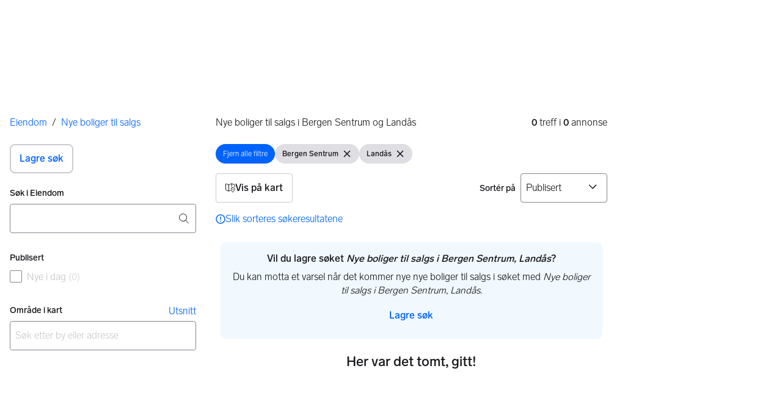

--- FILE ---
content_type: text/html; charset=utf-8
request_url: https://www.finn.no/realestate/newbuildings/search.html?location=0.20013&location=1.20013.20220&location=2.20013.20220.20465&location=2.20013.20220.20471
body_size: 38724
content:
<!DOCTYPE html>
        <html lang="nb"><head><meta charSet="utf-8"/><meta name="viewport" content="width=device-width, initial-scale=1, viewport-fit=cover"/><meta name="format-detection" content="telephone=no"/><script>(function(w,d,s,l,i){w[l]=w[l]||[];w[l].push({'gtm.start':
new Date().getTime(),event:'gtm.js'});var f=d.getElementsByTagName(s)[0],
j=d.createElement(s),dl=l!='dataLayer'?'&l='+l:'';j.async=true;j.src=
'https://www.googletagmanager.com/gtm.js?id='+i+dl;f.parentNode.insertBefore(j,f);
})(window,document,'script','dataLayer','GTM-T94FZCQF');</script><link rel="icon" href="https://www.finn.no/favicon.ico"/><link rel="icon" href="https://www.finn.no/favicon-t-32x32.png" sizes="32x32"/><link rel="icon" href="https://www.finn.no/favicon-t-192x192.png" sizes="192x192"/><link rel="icon" href="https://www.finn.no/favicon-t-96x96.png" sizes="96x96"/><link rel="icon" href="https://www.finn.no/favicon-t-16x16.png" sizes="16x16"/><link rel="apple-touch-icon" href="https://www.finn.no/apple-touch-icon-180x180.png"/><meta name="msapplication-TileColor" content="#06befb"/><meta name="msapplication-TileImage" content="https://www.finn.no/mstile-144x144.png"/><meta name="msapplication-config" content="https://www.finn.no/browserconfig.xml"/><meta name="theme-color" content="#ffffff"/><link rel="manifest" href="https://www.finn.no/manifest.json"/><link rel="preconnect" href="https://assets.finn.no"/><link rel="preconnect" href="https://images.finncdn.no"/><link rel="preload" href="https://assets.finn.no/pkg/@warp-ds/fonts/v1/FINNTypeAlleTegn-Light.woff2" as="font" type="font/woff2" crossorigin="anonymous"/><link rel="preload" href="https://assets.finn.no/pkg/@warp-ds/fonts/v1/FINNTypeAlleTegn-Medium.woff2" as="font" type="font/woff2" crossorigin="anonymous"/><link rel="stylesheet" href="https://assets.finn.no/pkg/@warp-ds/fonts/v1/finn-no.css" crossorigin="anonymous"/><link rel="stylesheet" href="https://assets.finn.no/pkg/@warp-ds/css/v2/tokens/finn-no.css" crossorigin="anonymous"/><link rel="stylesheet" href="https://assets.finn.no/pkg/@warp-ds/css/v2/resets.css" crossorigin="anonymous"/><link rel="stylesheet" href="https://assets.finn.no/pkg/@warp-ds/css/v2/components.css" crossorigin="anonymous"/><title>Nye boliger til salgs i Bergen Sentrum og Landås | FINN Eiendom</title><meta name="description" content="Du finner 0 nye boliger til salgs i Bergen Sentrum og Landås på FINN Eiendom. Søk og sammenlikn pris blant alle hus og leiligheter i hele Norge!"/><script type="application/ld+json">{"@context":"http://schema.org","@type":"SearchResultsPage","url":"https://www.finn.no/realestate/newbuildings/realestate/newbuildings/search.html?https://www.finn.no/realestate/newbuildings/search.html?location=2.20013.20220.20465","mainContentOfPage":{"@type":"WebPageElement","cssSelector":"#page-results"},"breadcrumb":{"@type":"BreadcrumbList","name":"Her er du","itemListElement":[{"@type":"ListItem","position":1,"item":{"@id":"https://www.finn.no/realestate/newbuildings/realestate/browse.html","name":"Eiendom"}},{"@type":"ListItem","position":2,"item":{"@id":"https://www.finn.no/realestate/newbuildings/realestate/newbuildings/search.html","name":"Nye boliger til salgs"}},{"@type":"ListItem","position":3,"item":{"@id":"https://www.finn.no/realestate/newbuildings/realestate/newbuildings/search.html?location=0.20013","name":"Hordaland"}},{"@type":"ListItem","position":4,"item":{"@id":"https://www.finn.no/realestate/newbuildings/realestate/newbuildings/search.html?location=1.20013.20220","name":"Bergen"}},{"@type":"ListItem","position":5,"item":{"@id":"https://www.finn.no/realestate/newbuildings/realestate/newbuildings/search.html?location=2.20013.20220.20465","name":"Bergen Sentrum"}}]},"headline":"Nye boliger til salgs i Bergen Sentrum og Landås "}</script><link rel="canonical" href="https://www.finn.no/realestate/newbuildings/search.html?location=2.20013.20220.20465"/><meta name="robots" content="noimageindex"/><meta name="og:url" content="https://www.finn.no/realestate/newbuildings/search.html?location=2.20013.20220.20465&amp;location=2.20013.20220.20471"/><meta name="og:title" content="Nye boliger til salgs i Bergen Sentrum og Landås | FINN Eiendom"/><meta name="og:description" content="Du finner 0 nye boliger til salgs i Bergen Sentrum og Landås på FINN Eiendom. Søk og sammenlikn pris blant alle hus og leiligheter i hele Norge!"/><meta name="og:image"/><meta name="csrf-token"/><meta name="theme-color" content="#0ABEFB"/><link href="https://assets.finn.no/pkg/advertising-podlet/1.1.249/client/index.css" rel="stylesheet"/><link rel="stylesheet" href="https://assets.finn.no/pkg/realestate-front/2.1.43/build/client/assets/root-BiKJPdve.css"/><link rel="stylesheet" href="https://assets.finn.no/pkg/realestate-front/2.1.43/build/client/assets/_subvertical.search_-aBEjLknN.css"/></head><body><noscript><iframe src="https://www.googletagmanager.com/ns.html?id=GTM-T94FZCQF" height="0" width="0" style="display:none;visibility:hidden"></iframe></noscript><nav aria-label="Hopp til innhold"><a href="#filters-heading" class="sr-only focus:not-sr-only">Gå til filtre</a><a href="#skip-to-results" class="sr-only focus:not-sr-only">Gå til resultat</a></nav><div>
        <!-- FINN HEADER (VERSION: github-action-job-6362890-301-1) -->
        <style>html { font-size: 62.5%; }</style>
        <!--lit-part dpdi7DWzyz4=--><!--lit-node 0--><link rel="stylesheet" href="https://assets.finn.no/pkg/@warp-ds/fonts/v1/finn-no.css" />
                <!--lit-node 1--><link rel="stylesheet" href="https://assets.finn.no/pkg/@warp-ds/css/v2/tokens/finn-no.css" />
                <span>
                    <!--lit-node 3--><finn-topbar
                        
                        
                        
                        
                        
                        
                        
                        
                        
                        
                        
                     active-menu-item="NONE" sites="//www.finn.no" locale="nb" translations="{&quot;browser-warning.broadcast.aria-label&quot;:[&quot;Viktig melding&quot;],&quot;browser-warning.broadcast.content.expiration&quot;:[&quot;Fra 1. januar 2021 kan det hende at FINN ikke vil fungere for deg i det hele tatt, ettersom vi ikke lenger kommer til å støtte gamle versjoner av nettlesere.&quot;],&quot;browser-warning.broadcast.content.hello&quot;:[&quot;Hei! Vi ser at du bruker en eldre nettleser. Oppdater nettleseren din, så du er sikker på at FINN fungerer optimalt&quot;],&quot;browser-warning.broadcast.content.upgrade&quot;:[&quot;Vi anbefaler at du oppdaterer nettleseren eller enheten din til siste versjon. Eller hva med å teste en ny nettleser? Vi har noen forslag&quot;],&quot;browser-warning.broadcast.dismiss.aria-label&quot;:[&quot;Lukk&quot;],&quot;onboarding.dialog.button.back&quot;:[&quot;Tilbake&quot;],&quot;onboarding.dialog.button.discover-dba&quot;:[&quot;Utforsk den nye DBA&quot;],&quot;onboarding.dialog.button.finish&quot;:[&quot;Fullfør&quot;],&quot;onboarding.dialog.button.letsgo&quot;:[&quot;La oss sette i gang!&quot;],&quot;onboarding.dialog.button.next&quot;:[&quot;Neste&quot;],&quot;onboarding.dialog.button.remind-me-later&quot;:[&quot;Påminn meg senere&quot;],&quot;onboarding.dialog.button.take-tour&quot;:[&quot;Få en guidet tur&quot;],&quot;onboarding.dialog.content.first-screen.image.alttext.blocket&quot;:[&quot;Person som sklir ned en rød sklie, i retning av et FINN-skilt.&quot;],&quot;onboarding.dialog.content.first-screen.image.alttext.dba&quot;:[&quot;DBA-logo for lansering av ny plattform&quot;],&quot;onboarding.dialog.content.first-screen.image.alttext.tori&quot;:[&quot;En rød sirkel som inneholder ordene «ToriDiili – sikker betaling, problemfri levering».&quot;],&quot;onboarding.dialog.content.first-screen.text.blocket&quot;:[&quot;Dette er starten på nye FINN.no – med nye måter for å finne varer, lagre dem og selge. Torget er det samme som før, bare litt annerledes!&quot;],&quot;onboarding.dialog.content.first-screen.text.dba&quot;:[&quot;DBA har introdusert nye funksjoner som gjør det enklere å kjøpe og selge brukte ting. Ved å fortsette godtar jeg DBAs&quot;],&quot;onboarding.dialog.content.first-screen.text.tori&quot;:[&quot;Nå er den velkjente og sikre Tori enda tryggere og enklere å bruke. Du kan for eksempel handle gjennom Toris egen betalings- og frakttjeneste, ToriDiili.&quot;],&quot;onboarding.dialog.content.first-screen.title.blocket&quot;:[&quot;Vi har gjort noen endringer&quot;],&quot;onboarding.dialog.content.first-screen.title.dba&quot;:[&quot;Velkommen til en helt ny DBA-opplevelse&quot;],&quot;onboarding.dialog.content.first-screen.title.t-and-c-link-text.dba&quot;:[&quot;vilkår og betingelser.&quot;],&quot;onboarding.dialog.content.first-screen.title.tori&quot;:[&quot;Velkommen til det nye Tori!&quot;],&quot;onboarding.dialog.content.fourth-screen.image.alttext.blocket&quot;:[&quot;Hånd som holder et kamera som tar bilde av en polkadottmønstret vase på et bord.&quot;],&quot;onboarding.dialog.content.fourth-screen.image.alttext.dba&quot;:[&quot;Enkle, trygge salg med DBA. Eksempel på fraktalternativer basert på størrelsen på selgerens vare.&quot;],&quot;onboarding.dialog.content.fourth-screen.image.alttext.tori&quot;:[&quot;Selgerens profil i en annonse. Den viser navnet Liisa Andersson, identifisert person, Tori-bruker siden 2012. Selgeren har 16 vurderinger med en gjennomsnittlig vurdering på 8,7.&quot;],&quot;onboarding.dialog.content.fourth-screen.text.blocket&quot;:[&quot;Bedre utkast, bedre annonsestatistikk og spennende nye belønninger!&quot;],&quot;onboarding.dialog.content.fourth-screen.text.dba&quot;:[&quot;Du trenger ikke lenger utveksle personopplysninger eller ordne med betaling. Vi gjør alt for deg som selger, uten ekstra gebyrer.&quot;],&quot;onboarding.dialog.content.fourth-screen.text.tori&quot;:[&quot;Du kan se gjennom selgerens vurderinger og profil før du bestemmer deg for å kjøpe. Takket være kjøpsbeskyttelsen blir betalingen først overført til selgeren etter at du har hatt muligheten til å se over produktet etter levering.&quot;],&quot;onboarding.dialog.content.fourth-screen.title.blocket&quot;:[&quot;Selg brukt – bli belønnet&quot;],&quot;onboarding.dialog.content.fourth-screen.title.dba&quot;:[&quot;Enkle og trygge salg&quot;],&quot;onboarding.dialog.content.fourth-screen.title.tori&quot;:[&quot;Alle ToriDiili-kjøp inkluderer kjøpsbeskyttelse&quot;],&quot;onboarding.dialog.content.second-screen.image.alttext.blocket&quot;:[&quot;Hånd som holder en smarttelefon med bilde av en rød scooter.&quot;],&quot;onboarding.dialog.content.second-screen.image.alttext.dba&quot;:[&quot;Introduksjon til å sjekke vurderinger om handelspartnere. Profilkortet til Lisa Andersen, en bruker validert med MitID med en vurdering på 9,2 fra 16 vurderinger.&quot;],&quot;onboarding.dialog.content.second-screen.image.alttext.tori&quot;:[&quot;En smarttelefon som viser en Tori-annonse og en knapp med teksten «Legg inn et bud med ToriDiili».&quot;],&quot;onboarding.dialog.content.second-screen.text.blocket&quot;:[&quot;Flere søkemåter med flere kategorier og filtre. Enkel sending og sikre betalinger – som vanlig.&quot;],&quot;onboarding.dialog.content.second-screen.text.dba&quot;:[&quot;Se andres opplevelse med personen du handler med, før du kjøper eller selger.&quot;],&quot;onboarding.dialog.content.second-screen.text.tori&quot;:[&quot;Finn favoritter over hele Finland med bare noen få klikk! Du kan kjenne igjen annonser fra tjenesten ved hjelp av ToriDiili-logoen.&quot;],&quot;onboarding.dialog.content.second-screen.title.blocket&quot;:[&quot;Søk og handle smartere!&quot;],&quot;onboarding.dialog.content.second-screen.title.dba&quot;:[&quot;Se vurderinger fra andre&quot;],&quot;onboarding.dialog.content.second-screen.title.tori&quot;:[&quot;Handle som om du er i en nettbutikk&quot;],&quot;onboarding.dialog.content.third-screen.image.alttext.blocket&quot;:[&quot;Grønn sykkel med grå hjul og gult styre.&quot;],&quot;onboarding.dialog.content.third-screen.image.alttext.dba&quot;:[&quot;Kjøp sikkert med DBA i hele Danmark. Eksempelbetaling som viser en totalkostnad på 345 kr med et MobilePay-alternativ.&quot;],&quot;onboarding.dialog.content.third-screen.image.alttext.tori&quot;:[&quot;En smarttelefon som viser overskriften «Tilby ToriDiili – Toris nye frakt- og betalingstjeneste». En pil peker på pakkestørrelsen selgeren må velge ved sending.&quot;],&quot;onboarding.dialog.content.third-screen.text.blocket&quot;:[&quot;Sorter favoritter i lister og lagre så mange varslinger som du vil. I tillegg kan du se vurderinger av alle handler mellom enkeltpersoner, uansett hvordan du handler!&quot;],&quot;onboarding.dialog.content.third-screen.text.dba&quot;:[&quot;Nå kan du enkelt og trygt kjøpe varer fra hele Danmark med DBA gjennom Fiks ferdig.&quot;],&quot;onboarding.dialog.content.third-screen.text.tori&quot;:[&quot;Når du selger varen din med ToriDiili, trenger du ikke å utveksle kontaktinformasjon eller avtale betaling med kjøperen – dette håndteres automatisk gjennom Tori!&quot;],&quot;onboarding.dialog.content.third-screen.title.blocket&quot;:[&quot;Gå aldri glipp av et tilbud&quot;],&quot;onboarding.dialog.content.third-screen.title.dba&quot;:[&quot;Handle som om du er i en nettbutikk&quot;],&quot;onboarding.dialog.content.third-screen.title.tori&quot;:[&quot;Selg uten ekstra meldinger&quot;],&quot;onboarding.dialog.header.close-button.area-label&quot;:[&quot;Lukk&quot;],&quot;onboarding.dialog.header.close-icon.title&quot;:[&quot;Kryss&quot;],&quot;topbar.callout-wrapper-favorites.text&quot;:[&quot;Finn dine favoritter her&quot;],&quot;topbar.header.business-center.link&quot;:[&quot;For bedrifter&quot;],&quot;topbar.header.frontpage.link.aria-label&quot;:[&quot;Forside&quot;],&quot;topbar.header.logo.aria-label&quot;:[&quot;FINN.no logoen viser navnet FINN skrevet med hvit skrift i et lyseblått rektangel til høyre for en mørkeblå kvartsirkel.&quot;],&quot;topbar.header.messages.text&quot;:[&quot;Meldinger&quot;],&quot;topbar.header.new-ad.link&quot;:[&quot;Ny annonse&quot;],&quot;topbar.link.login&quot;:[&quot;Logg inn&quot;],&quot;topbar.link.profile&quot;:[&quot;Min &quot;,[&quot;brand&quot;]],&quot;topbar.notifications.link.aria-label&quot;:[&quot;Varslinger&quot;],&quot;topbar.notifications.link.text&quot;:[&quot;Varslinger&quot;],&quot;topbar.notifications.link.title&quot;:[&quot;Varslinger&quot;],&quot;topbar.profile-image.alt&quot;:[&quot;Mitt profilbilde&quot;],&quot;topbar.subtitle&quot;:[&quot;Mulighetenes marked&quot;]}" brand="FINN" links="{&quot;newAd&quot;:&quot;/create-item/start&quot;}" profile-image-url="https://images.finncdn.no/dynamic/80x80c/profile_placeholders/default" messaging-unread-count="0"><template shadowroot="open" shadowrootmode="open"><style>
                :host {
                    width: 100%;
                    display: block;
                    height: 50px;
                    margin-bottom: 16px;
                }

                .z-20 {
                    z-index: 20;
                }

                /* Reserve space for icons when not yet defined */
                w-icon-circle-user-filled-24:not(:defined),
                w-icon-circle-user-24:not(:defined),
                w-icon-bell-filled-24:not(:defined),
                w-icon-bell-24:not(:defined),
                w-icon-building-24:not(:defined),
                w-icon-circle-plus-filled-24:not(:defined),
                w-icon-circle-plus-24:not(:defined) {
                    display: inline-block;
                    width: 24px;
                    height: 24px;
                }
                /* Reserve height for messaging icon when not yet defined */
                .messaging-placeholder {
                    display: inline-block;
                    height: 24px;
                }

                @media print {
                    header {
                        position: static !important;
                    }
                }

                @media (min-width: 320px) {
                    .mobile-logo {
                        display: block;
                    }

                    .home-icon {
                        display: none;
                    }
                }

                @media (min-width: 812px) {
                    .finn-logo-text {
                        display: block;
                    }
                }
                @media (max-width: 319px) {
                    .mobile-logo {
                        display: none;
                    }
                    .logo {
                        flex-grow: 1;
                        margin-left: -16px;
                    }
                }

                @media (max-width: 767px) {
                    .mobile-logo svg {
                        width: 54px;
                    }

                    .for-business-icon {
                        display: none;
                    }
                }
                *,:before,:after{--w-rotate:0;--w-rotate-x:0;--w-rotate-y:0;--w-rotate-z:0;--w-scale-x:1;--w-scale-y:1;--w-scale-z:1;--w-skew-x:0;--w-skew-y:0;--w-translate-x:0;--w-translate-y:0;--w-translate-z:0;box-sizing:border-box;border-style:solid;border-width:0;border-color:var(--w-s-color-border)}html{font-size:62.5%}body{background-color:var(--w-s-color-background);min-height:100%;margin:0;overflow-y:scroll}body,:host{-webkit-text-size-adjust:100%;tab-size:4;-webkit-tap-highlight-color:transparent;font-family:var(--w-font-family);font-size:var(--w-font-size-m);line-height:var(--w-line-height-m);color:var(--w-s-color-text)}hr{color:inherit;border-top-width:1px;height:0}abbr:where([title]){-webkit-text-decoration:underline dotted;text-decoration:underline dotted}h1,h2,h3,h4,h5,h6{font-size:inherit;font-weight:700}a{cursor:pointer;color:var(--w-s-color-text-link);text-decoration:none}a:hover,a:focus,a:active{text-decoration:underline}a:focus-visible{outline:2px solid var(--w-s-color-border-focus);outline-offset:1px}b,strong{font-weight:700}code,kbd,samp,pre{font-family:ui-monospace,SFMono-Regular,Menlo,Monaco,Consolas,Liberation Mono,Courier New,monospace;font-size:1em}sub,sup{vertical-align:baseline;font-size:75%;line-height:0;position:relative}sub{bottom:-.25em}sup{top:-.5em}table{text-indent:0;border-color:inherit;border-collapse:collapse}button,input,optgroup,select,textarea{font-family:inherit;font-size:100%;font-weight:inherit;line-height:inherit;color:inherit;margin:0;padding:0}button,select{text-transform:none}button,[type=button],[type=reset],[type=submit]{-webkit-appearance:button}:-moz-focusring{outline:auto}:-moz-ui-invalid{box-shadow:none}progress{vertical-align:baseline}::-webkit-inner-spin-button{height:auto}::-webkit-outer-spin-button{height:auto}[type=search]{-webkit-appearance:textfield;outline-offset:-2px}::-webkit-search-decoration{-webkit-appearance:none}::-webkit-file-upload-button{-webkit-appearance:button;font:inherit}summary{display:list-item}blockquote,dl,dd,h1,h2,h3,h4,h5,h6,hr,figure,p,pre{margin:0}fieldset{margin:0;padding:0}legend{padding:0}ol,ul,menu{margin:0;padding:0;list-style:none}textarea{resize:vertical}input::placeholder,textarea::placeholder{opacity:1;color:var(--w-s-color-text-placeholder)}button,[role=button]{cursor:pointer}:disabled{cursor:default}img,svg,video,canvas,audio,iframe,embed,object{vertical-align:middle;display:block}img,video{max-width:100%;height:auto}h1{font-size:var(--w-font-size-xxl);line-height:var(--w-line-height-xxl)}h2{font-size:var(--w-font-size-xl);line-height:var(--w-line-height-xl)}h3{font-size:var(--w-font-size-l);line-height:var(--w-line-height-l)}h4{font-size:var(--w-font-size-m);line-height:var(--w-line-height-m)}h5{font-size:var(--w-font-size-s);line-height:var(--w-line-height-s)}dt,dd{margin:0 16px}h1,h2,h3,h4,h5,ul,ol,dl,p,blockquote{margin:0 0 8px}[hidden]{display:none!important}[tabindex="-1"]:focus:not(:focus-visible){outline:none}legend{float:left;width:100%;margin:0;padding:0;display:table}legend+*{clear:both}fieldset{border:0;min-width:0;margin:0;padding:.01em 0 0}body:not(:-moz-handler-blocked) fieldset{display:table-cell}svg{pointer-events:none}.page-container{background-color:var(--w-s-color-background);max-width:1010px;margin:0;padding:0 16px}@media (min-width:1300px){.page-container{margin-left:auto;margin-right:auto;padding-left:31px;padding-right:31px}}.bg-inherit{background-color:inherit}.border-b{border-bottom-width:1px}.border-b-2{border-bottom-width:2px}.border-transparent{border-color:#0000}.border-\[--w-color-navbar-border-selected\],.hover\:border-\[--w-color-navbar-border-selected\]:hover,.focus\:border-\[--w-color-navbar-border-selected\]:focus{border-color:var(--w-color-navbar-border-selected)}.rounded-full{border-radius:9999px}.text-\[--w-color-navbar-icon-selected\]{color:var(--w-color-navbar-icon-selected)}.block{display:block}.inline-block{display:inline-block}.flex{display:flex}.hidden{display:none}.no-underline,.hover\:no-underline:hover,.focus\:no-underline:focus,.active\:no-underline:active{text-decoration:none}.flex-auto{flex:auto}.focus\:outline-none:focus{outline-offset:2px;outline:2px solid #0000}.items-center{align-items:center}.justify-center{justify-content:center}.fixed{position:fixed}.relative{position:relative}.static{position:static}.z-20{z-index:20}.s-bg{background-color:var(--w-s-color-background)}.s-text{color:var(--w-s-color-text)}.s-icon-subtle{color:var(--w-s-color-icon-subtle)}.s-border{border-color:var(--w-s-color-border)}.w-full{width:100%}.-mb-4{margin-bottom:-.4rem}.ml-8{margin-left:.8rem}.pt-2{padding-top:.2rem}.font-bold{font-weight:700}.pointer-events-none{pointer-events:none}.whitespace-nowrap{white-space:nowrap}.text-12{font-size:var(--w-font-size-xs);line-height:var(--w-line-height-xs)}@media (max-width:479.9px){.lt-sm\:pr-0{padding-right:0}}@media (min-width:480px){.sm\:block{display:block}.sm\:hidden{display:none}}@media (min-width:768px){.md\:block{display:block}.md\:flex-none{flex:none}.md\:ml-10{margin-left:1rem}.md\:mr-auto{margin-right:auto}.md\:px-10{padding-left:1rem;padding-right:1rem}.md\:py-0{padding-top:0;padding-bottom:0}};
            </style><!--lit-part M2fsCbrOnUg=-->
            <header class="s-bg border-b s-border w-full fixed z-20" data-browser-warning="true">
                <!--lit-node 1--><span role="img" aria-label="FINN.no logoen viser navnet FINN skrevet med hvit skrift i et lyseblått rektangel til høyre for en mørkeblå kvartsirkel."></span>
                <nav
                    class="bg-inherit page-container flex notranslate lt-sm:pr-0"
                    style="height:49px"
                    aria-label="Topp"
                >
                    <!--lit-node 3--><a
                        href="//www.finn.no"
                        class="logo flex justify-center items-center md:mr-auto border-b-2 border-transparent hover:border-[--w-color-navbar-border-selected] focus:border-[--w-color-navbar-border-selected] focus:outline-none text-grey-800 no-underline hover:no-underline focus:no-underline active:no-underline "
                        aria-current="false"
                        aria-label="Forside"
                        data-automation-id="frontpage-link"
                        title="Forside"
                    >
                        <!--lit-part SN8e9rKRDzA=-->
                    <span class="sm:hidden">
                        <svg focusable="false" width="52" height="27" viewBox="0 0 124 64">
                            <title>FINN.no</title>
                            <path
                                fill="#06bffc"
                                d="M119.8 58V6c0-1-.8-1.9-1.9-1.9H66c-1 0-1.9.8-1.9 1.9v53.8H118c1 0 1.8-.8 1.8-1.8"
                            />
                            <path
                                fill="#0063fc"
                                d="M22.5 4.2H6C5 4.2 4.2 5 4.2 6v52c0 1 .8 1.9 1.9 1.9H60V41.5C59.9 20.9 43.2 4.2 22.5 4.2"
                            />
                            <path
                                fill="#fff"
                                d="M118 0H66c-3.3 0-6 2.7-6 6v17.4C53.2 9.6 38.9 0 22.5 0H6C2.7 0 0 2.7 0 6v52c0 3.3 2.7 6 6 6h112c3.3 0 6-2.7 6-6V6c0-3.3-2.7-6-6-6m1.8 58c0 1-.8 1.9-1.9 1.9H64.1V6c0-1 .8-1.9 1.9-1.9h52c1 0 1.9.8 1.9 1.9v52zM4.2 58V6C4.2 5 5 4.2 6 4.2h16.5c20.6 0 37.4 16.8 37.4 37.4v18.3H6c-1-.1-1.8-.9-1.8-1.9"
                            />
                        </svg>
                    </span>
                    <span class="flex items-center">
                        <span class="hidden sm:block">
                            <svg focusable="false" width="92" height="32" viewBox="0 0 184 64">
                                <title>FINN.no</title>
                                <path
                                    fill="#06bffc"
                                    d="M179.8 58V6c0-1-.8-1.9-1.9-1.9H66c-1 0-1.9.8-1.9 1.9v53.8H178c1 0 1.8-.8 1.8-1.8"
                                ></path>
                                <path
                                    fill="#0063fc"
                                    d="M22.5 4.2H6C5 4.2 4.2 5 4.2 6v52c0 1 .8 1.9 1.9 1.9H60V41.5C59.9 20.9 43.2 4.2 22.5 4.2"
                                ></path>
                                <path
                                    fill="#fff"
                                    d="M178 0H66c-3.3 0-6 2.7-6 6v17.4C53.2 9.6 38.9 0 22.5 0H6C2.7 0 0 2.7 0 6v52c0 3.3 2.7 6 6 6h172c3.3 0 6-2.7 6-6V6c0-3.3-2.7-6-6-6m1.8 58c0 1-.8 1.9-1.9 1.9H64.1V6c0-1 .8-1.9 1.9-1.9h112c1 0 1.9.8 1.9 1.9v52zM4.2 58V6C4.2 5 5 4.2 6 4.2h16.5c20.6 0 37.4 16.8 37.4 37.4v18.3H6c-1-.1-1.8-.9-1.8-1.9"
                                ></path>
                                <path
                                    fill="#fff"
                                    d="M110.1 21.1h-4.2c-.7 0-1.2.5-1.2 1.2v19.3c0 .7.5 1.2 1.2 1.2h4.2c.7 0 1.2-.5 1.2-1.2V22.3c0-.6-.6-1.2-1.2-1.2m-12 0H83c-.7 0-1.2.5-1.2 1.2v19.3c0 .7.5 1.2 1.2 1.2h4.2c.7 0 1.2-.5 1.2-1.2v-4h7.7c.7 0 1.2-.5 1.2-1.2v-3.2c0-.7-.5-1.2-1.2-1.2h-7.7v-4.9h9.7c.7 0 1.2-.5 1.2-1.2v-3.7c0-.5-.6-1.1-1.2-1.1m62.8 0h-4.2c-.7 0-1.2.5-1.2 1.2v9.5l-6.6-10c-.3-.4-.8-.7-1.3-.7h-3.2c-.7 0-1.2.5-1.2 1.2v19.3c0 .7.5 1.2 1.2 1.2h4.2c.7 0 1.2-.5 1.2-1.2v-9.4l6.5 9.8c.3.4.8.7 1.3.7h3.4c.7 0 1.2-.5 1.2-1.2V22.3c-.1-.6-.6-1.2-1.3-1.2m-25.4 0h-4.2c-.7 0-1.2.5-1.2 1.2v9.5l-6.6-10c-.3-.4-.8-.7-1.3-.7H119c-.7 0-1.2.5-1.2 1.2v19.3c0 .7.5 1.2 1.2 1.2h4.2c.7 0 1.2-.5 1.2-1.2v-9.4l6.5 9.8c.3.4.8.7 1.3.7h3.4c.7 0 1.2-.5 1.2-1.2V22.3c-.1-.6-.6-1.2-1.3-1.2"
                                ></path>
                            </svg>
                        </span>
                        <span class="font-bold text-12 ml-8 s-text hidden finn-logo-text"
                            ><!--lit-part-->Mulighetenes marked<!--/lit-part--></span
                        >
                        <span> </span
                    ></span>
                <!--/lit-part-->
                    </a>
                    <!--lit-part wbjyOmlNlQU=--> <!--lit-part 9xkkNt+Bi/4=--> <!--lit-node 0--><a
                      href="//www.finn.no/bedrift/velg"
                      class="border-transparent for-business-icon group flex flex-auto md:flex-none justify-center items-center md:py-0 md:px-10 md:ml-10 relative no-wrap text-12 no-underline min-width-0 border-b-2 hover:border-[--w-color-navbar-border-selected] focus:border-[--w-color-navbar-border-selected] focus:outline-none hover:no-underline focus:no-underline active:no-underline"
                      aria-current="false"
                      aria-label="For bedrifter"
                      data-automation-id="business-center-link"
                      title="For bedrifter"
                      
                      rel="nofollow"
                  >
                      <!--lit-part y4TVc9dmU1s=--><!--lit-node 0--><w-icon-building-24 class="-mb-4 s-icon-subtle"></w-icon-building-24><!--/lit-part-->
                      <span class="hidden md:block ml-8 s-text translate font-bold" style="color: #474445;"
                          ><!--lit-part-->For bedrifter<!--/lit-part--></span
                      >
                  </a><!--/lit-part-->
                              <!--lit-node 1--><a
                                  id="top-bar_notifications-link"
                                  href="//www.finn.no/notifications"
                                  class="border-transparent group flex flex-auto md:flex-none justify-center items-center md:py-0 md:px-10 md:ml-10 relative no-wrap text-12 no-underline  min-width-0 border-b-2 hover:border-[--w-color-navbar-border-selected] focus:border-[--w-color-navbar-border-selected] focus:outline-none hover:no-underline focus:no-underline active:no-underline"
                                  aria-current="false"
                                  aria-label="Varslinger"
                                  data-automation-id="notifications-link"
                                  title="Varslinger"
                                  
                                  rel="nofollow"
                              >
                                  <!--lit-part ISYYNefsTdw=--> <w-icon-bell-24 class="-mb-4 s-icon-subtle"></w-icon-bell-24><!--/lit-part-->
                                  <!--lit-node 3--><notification-bubble ></notification-bubble>
                                  <span class="hidden md:block ml-8 s-text translate font-bold" style="color: #474445;"
                                      ><!--lit-part-->Varslinger<!--/lit-part--></span
                                  >
                              </a>
                              <!--lit-node 6--><a
                                  href="//www.finn.no/create-item/start"
                                  class="border-transparent group flex flex-auto md:flex-none justify-center items-center md:py-0 md:px-10 md:ml-10 relative no-wrap text-12 no-underline min-width-0 border-b-2 hover:border-[--w-color-navbar-border-selected] focus:border-[--w-color-navbar-border-selected] focus:outline-none hover:no-underline focus:no-underline active:no-underline"
                                  aria-current="false"
                                  aria-label="Ny annonse"
                                  data-automation-id="new-ad-link"
                                  title="Ny annonse"
                                  
                                  rel="nofollow"
                              >
                                  <!--lit-part U9LtR7U/Q2s=--><w-icon-circle-plus-24 class="-mb-4 s-icon-subtle"></w-icon-circle-plus-24><!--/lit-part-->
                                  <span class="hidden md:block ml-8 s-text translate font-bold" style="color: #474445;"
                                      ><!--lit-part-->Ny annonse<!--/lit-part--></span
                                  >
                              </a>

                              <!--lit-node 10--><a
                                  id="top-bar_messages-link"
                                  href="//www.finn.no/messages"
                                  class="border-transparent group flex flex-auto md:flex-none justify-center items-center md:py-0 md:px-10 md:ml-10 relative no-wrap text-12 no-underline  min-width-0 border-b-2 hover:border-[--w-color-navbar-border-selected] focus:border-[--w-color-navbar-border-selected] focus:outline-none hover:no-underline focus:no-underline active:no-underline"
                                  aria-current="false"
                                  aria-label="Meldinger"
                                  data-automation-id="inbox-link"
                                  title="Meldinger"
                                  
                                  rel="nofollow"
                              >
                                  <!--lit-node 11--><messaging-icon
                                      text="Meldinger"
                                      count="0"
                                      
                                      
                                      
                                  >
                                      <!-- Placeholder with reserved width based on current brand -->
                                      <!--lit-node 13--><span
                                          class="messaging-placeholder"
                                          style="width: 86.766px;"
                                      ></span>
                                  </messaging-icon>
                              </a>
                              <!--lit-part V4jcaihQmOU=--><!--lit-node 0--><a
            href="//www.finn.no/auth/login"
            class="border-transparent group flex flex-auto md:flex-none justify-center items-center md:py-0 md:px-10 md:ml-10 relative no-wrap text-12 no-underline  min-width-0 border-b-2 hover:border-[--w-color-navbar-border-selected] focus:border-[--w-color-navbar-border-selected] focus:outline-none hover:no-underline focus:no-underline active:no-underline"
            aria-current="false"
            aria-label="Logg inn"
            data-automation-id="profile-link"
            title="Logg inn"
            
            rel="nofollow"
        >
            <span data-hj-suppress id="topbar_profile-image"><!--lit-part 00uwu7WAOQY=--><w-icon-circle-user-24 class="-mb-4 s-icon-subtle"></w-icon-circle-user-24><!--/lit-part--></span>
            <span class="hidden md:block ml-8 text-gray-800 translate font-bold" style="color: #474445;"
                ><!--lit-part-->Logg inn<!--/lit-part--></span
            >
        </a><!--/lit-part--><?><!--/lit-part-->
                </nav>
            </header>
        <!--/lit-part--></template></finn-topbar>
                    <!--lit-part BRUAAAUVAAA=--><?><!--/lit-part-->
                </span><!--/lit-part-->
        <topbar-data-service login-id="" spid-id="" api-url="https://www.finn.no/realestate/homes/api/podium-resource/header/api"></topbar-data-service>
        <browser-warning enabled></browser-warning>
    </div><div><span id="login-frontend-cookie-cleanup"></span></div><div>
    
  <script id="advertising-initial-state" type="application/json">
    {"env":"prod","logSessionId":"b3976d0b-4928-4bde-8225-d9eea0777189","unleashFeatures":{"killswitch":{"feature":"killswitch","id":"advertising-podlet.killswitch","abtest":false,"enabled":false},"enableGamTestCampaign":{"feature":"enableGamTestCampaign","id":"advertising-podlet.enableGamTestCampaign","abtest":false,"enabled":false},"disableAdvertisingConfigApi":{"feature":"disableAdvertisingConfigApi","id":"advertising-podlet.disableAdvertisingConfigApi","abtest":false,"enabled":false},"killswitchPrebid":{"feature":"killswitchPrebid","id":"advertising-podlet.killswitchPrebid","abtest":false,"enabled":false},"overrideAfsPubId":{"feature":"overrideAfsPubId","id":"advertising-podlet.overrideAfsPubId","abtest":false,"enabled":true},"enableGlobalPrebidConfigs":{"feature":"enableGlobalPrebidConfigs","id":"advertising-podlet.enableGlobalPrebidConfigs","abtest":false,"enabled":true},"enableBatchRequestSplit":{"feature":"enableBatchRequestSplit","id":"advertising-podlet.enableBatchRequestSplit","abtest":false,"enabled":true},"afsForNonConsent":{"feature":"afsForNonConsent","id":"advertising-podlet.afsForNonConsent","abtest":false,"enabled":true},"enableTop1Wallpaper":{"feature":"enableTop1Wallpaper","id":"advertising-podlet.enableTop1Wallpaper","abtest":false,"enabled":false}},"amplitudeExperiments":{"experiments":{},"payloads":{}},"baseUrl":"https://www.finn.no/realestate/homes/api/podium-resource/advertisingPodlet","config":{"brand":"finn","deviceType":"desktop","vertical":"realestate","pageType":"result","subvertical":"newbuildings","adServer":{"afs":null,"gam":{"networkId":"23167417479","targeting":[{"key":"consent","value":["0"]},{"key":"municipality","value":["20220"]},{"key":"sub_area","value":["20465","20471"]},{"key":"is_logged_in","value":["false"]},{"key":"device","value":["desktop"]},{"key":"page","value":["result"]},{"key":"vertical","value":["realestate"]},{"key":"subvertical","value":["residential-forsale"]},{"key":"market","value":["homes_new"]}],"adUnitName":"finn-realestate-residential-sale","contentUrl":"https://finn.no/realestate/newbuildings/search.html?search_key=SEARCH_ID_REALESTATE_NEWBUILDINGS\u0026location=0.20013\u0026location=1.20013.20220\u0026location=2.20013.20220.20465\u0026location=2.20013.20220.20471\u0026page=1"},"prebid":{"targeting":[{"key":"municipality","value":["20220"]},{"key":"sub_area","value":["20465","20471"]},{"key":"is_logged_in","value":["false"]},{"key":"device","value":["desktop"]},{"key":"page","value":["result"]},{"key":"vertical","value":["realestate"]},{"key":"subvertical","value":["residential-forsale"]},{"key":"market","value":["homes_new"]}]}},"placements":[{"adServer":{"type":"gam","config":{"path":"/23167417479/finn-realestate/wde/residential-forsale/result/left_1","mediaTypes":[{"type":"display","width":180,"height":701,"sizeName":"DISPLAY_180x701"}]}},"intermingle":{"grid":null,"list":null},"placementId":"advt_left_1"},{"adServer":{"type":"gam","config":{"path":"/23167417479/finn-realestate/wde/residential-forsale/result/middle_1","mediaTypes":[{"type":"display","width":580,"height":400,"sizeName":"DISPLAY_580x400"},{"type":"display","width":580,"height":500,"sizeName":"DISPLAY_580x500"},{"type":"native","sizeName":"NATIVE_fluid"}]}},"intermingle":{"grid":6,"list":6},"placementId":"advt_middle_1"},{"adServer":{"type":"gam","config":{"path":"/23167417479/finn-realestate/wde/residential-forsale/result/middle_2","mediaTypes":[{"type":"display","width":580,"height":400,"sizeName":"DISPLAY_580x400"},{"type":"display","width":580,"height":500,"sizeName":"DISPLAY_580x500"},{"type":"native","sizeName":"NATIVE_fluid"}],"overrideServer":"sponsored-content"}},"intermingle":{"grid":12,"list":12},"placementId":"advt_middle_2","overrideAdServer":"sponsored-content"},{"adServer":{"type":"gam","config":{"path":"/23167417479/finn-realestate/wde/residential-forsale/result/middle_3","mediaTypes":[{"type":"display","width":580,"height":400,"sizeName":"DISPLAY_580x400"},{"type":"display","width":580,"height":500,"sizeName":"DISPLAY_580x500"},{"type":"native","sizeName":"NATIVE_fluid"}]}},"intermingle":{"grid":24,"list":24},"placementId":"advt_middle_3"},{"adServer":{"type":"gam","config":{"path":"/23167417479/finn-realestate/wde/residential-forsale/result/middle_4","mediaTypes":[{"type":"display","width":580,"height":400,"sizeName":"DISPLAY_580x400"},{"type":"display","width":580,"height":500,"sizeName":"DISPLAY_580x500"},{"type":"native","sizeName":"NATIVE_fluid"}]}},"intermingle":{"grid":30,"list":30},"placementId":"advt_middle_4"},{"adServer":{"type":"gam","config":{"path":"/23167417479/finn-realestate/wde/residential-forsale/result/middle_5","mediaTypes":[{"type":"display","width":580,"height":400,"sizeName":"DISPLAY_580x400"},{"type":"display","width":580,"height":500,"sizeName":"DISPLAY_580x500"},{"type":"native","sizeName":"NATIVE_fluid"}]}},"intermingle":{"grid":36,"list":36},"placementId":"advt_middle_5"},{"adServer":{"type":"gam","config":{"path":"/23167417479/finn-realestate/wde/residential-forsale/result/right_1","mediaTypes":[{"type":"display","width":160,"height":600,"sizeName":"DISPLAY_160x600"},{"type":"display","width":180,"height":500,"sizeName":"DISPLAY_180x500"},{"type":"display","width":180,"height":700,"sizeName":"DISPLAY_180x700"},{"type":"display","width":200,"height":600,"sizeName":"DISPLAY_200x600"},{"type":"display","width":300,"height":600,"sizeName":"DISPLAY_300x600"}]}},"intermingle":{"grid":null,"list":null},"placementId":"advt_right_1"},{"adServer":{"type":"gam","config":{"path":"/23167417479/finn-realestate/wde/residential-forsale/result/top_1","mediaTypes":[{"type":"display","width":728,"height":90,"sizeName":"DISPLAY_728x90"},{"type":"display","width":928,"height":120,"sizeName":"DISPLAY_928x120"},{"type":"display","width":980,"height":150,"sizeName":"DISPLAY_980x150"},{"type":"display","width":1010,"height":150,"sizeName":"DISPLAY_1010x150"}]}},"intermingle":{"grid":null,"list":null},"placementId":"advt_top_1"},{"adServer":{"type":"gam","config":{"path":"/23167417479/finn-realestate/wde/residential-forsale/result/wallpaper","mediaTypes":[{"type":"display","width":1,"height":1,"sizeName":"DISPLAY_1x1"}]}},"intermingle":{"grid":null,"list":null},"placementId":"advt_wallpaper"}],"consent":"rejected","searchKey":"SEARCH_ID_REALESTATE_NEWBUILDINGS"},"locale":"nb"}
  </script>
    <script>(()=>{(window.googletag??={}).cmd??=[]})();</script>
<script>(()=>(window.relevantDigital??={}).cmd??=[])();</script>
<script async="async" id="advt-script-relevant-digital-gam" src="https://schibstedno-cdn.relevant-digital.com/static/tags/674841ca854373f8fc57d8d9.js"></script>
<script async="async" id="advt-script-gam" src="https://securepubads.g.doubleclick.net/tag/js/gpt.js" defer="defer"></script>

    
  <!-- Keep this up here because it will be fixed, and should not have a relative parent. This DIV is styled from a GAM Wallpaper Creative and does not need to exist here.
  It will be created by the Creative if it doesn't exist. However, it is nice to have it here for understanding what it does -->
  <div id="wallpaper-container"></div>

  <div class='banners page-container' style='background-color: transparent;'>



    <div class="banners__wallpaper">
      
  <advt-component placementId="advt_wallpaper">
    <div id="advt_wallpaper--container" slot="advt_wallpaper--slot"></div>
  </advt-component>

    </div>

    <div class="banners__left">
      <div class="banners__sticky-container">

        <div class="banners__sticky--1">
          <div class="banners__skyscraper">
            
  <advt-component placementId="advt_left_1">
    <div id="advt_left_1--container" slot="advt_left_1--slot"></div>
  </advt-component>

          </div>
        </div>


      </div>
    </div>


    <div id="banner-top-container" style="min-height: 150px;" class="banners__top">
      
  <advt-component placementId="advt_top_1">
    <div id="advt_top_1--container" slot="advt_top_1--slot"></div>
  </advt-component>

    </div>




    <div class="banners__right">
      <div class="banners__sticky-container">

        <div class="banners__sticky--1">
          <div class="banners__skyscraper">
              
  <advt-component placementId="advt_right_1">
    <div id="advt_right_1--container" slot="advt_right_1--slot"></div>
  </advt-component>

          </div>
        </div>


      </div>
    </div>
  </div>

  <advt-dev-tool></advt-dev-tool>
  </div><main class="page-container"><div class="flex flex-row justify-between items-baseline -mx-16 px-16 s-bg relative z-10 md:hidden"><div><h1 class=" h4 font-normal mb-0">Nye boliger til salgs i Bergen Sentrum og Landås </h1></div><div><div><div class="w-full"><button class=" flex items-center space-x-8  py-10 px-14 text-m leading-[24] border-2 rounded-8 font-bold focusable justify-center transition-colors ease-in-out s-text-link s-border s-bg hover:s-bg-hover hover:s-border-hover active:s-bg-active           max-w-max" type="button" role="button"><span>Lagre søk</span></button></div></div></div></div><div class="md:grid grid-cols-3 gap-32 md:my-24 md:pt-16"><div class="hidden md:block"><nav class="mb-24" aria-labelledby="breadCrumbLabel"><h2 id="breadCrumbLabel" class="sr-only">Her er du</h2><div class="flex space-x-8"><a data-discover="true" class="" href="/realestate/browse.html">Eiendom</a><span class="select-none s-icon">/</span><a data-discover="true" aria-current="page" class="active" href="/realestate/newbuildings/search.html">Nye boliger til salgs</a></div></nav><div><div class="w-full"><button class="mb-24 flex items-center space-x-8  py-10 px-14 text-m leading-[24] border-2 rounded-8 font-bold focusable justify-center transition-colors ease-in-out s-text-link s-border s-bg hover:s-bg-hover hover:s-border-hover active:s-bg-active           max-w-max" type="button" role="button"><span>Lagre søk</span></button></div></div><section aria-labelledby="filters-heading" class=""><div class="skiplink-target" id="skip-to-filters"></div><h2 class="sr-only" id="filters-heading">Filtre</h2><div class="space-y-32"><div style="scroll-margin-top:50px" data-filter-name="q"><h3 class="h5 flex flex-row justify-between">Søk i Eiendom</h3><form class=" flex space-x-8"><div class="grow"><div class=" relative"><div><div><div class="relative"><input class="block text-m leading-m mb-0 px-8 py-12 rounded-4 w-full focusable focus:[--w-outline-offset:-2px] caret-current  pr-40  border-1 s-text s-bg s-border-strong hover:s-border-strong-hover active:s-border-selected   " role="combobox" aria-label="Søk i Eiendom" aria-autocomplete="list" aria-expanded="false" aria-controls="Rk7tqb5-listbox" autoCapitalize="off" autoComplete="off" autoCorrect="off" enterKeyHint="search" name="q" spellcheck="false" id="Rk7tqb5" type="search" value=""/><button type="submit" class="absolute top-0 bottom-0 flex justify-center items-center focusable rounded-4 focus:[--w-outline-offset:-2px] bg-transparent right-0 w-40"><svg xmlns="http://www.w3.org/2000/svg" width="16" height="16" fill="none" viewBox="0 0 16 16"><title>Forstørrelsesglass</title><path stroke="currentColor" stroke-linecap="round" stroke-linejoin="round" d="M8.905 12.102A6.042 6.042 0 1 0 4.18.981a6.042 6.042 0 0 0 4.726 11.121Zm1.909-1.289L15.5 15.5"></path></svg></button></div></div></div><span class="sr-only" role="status">Ingen resultater</span><div hidden="" class=" absolute left-0 right-0 s-bg pb-4 rounded-8 overflow-hidden shadow-m" style="z-index:10"><ul id="Rk7tqb5-listbox" role="listbox" class="m-0 p-0 select-none list-none w-react-combobox-match"></ul></div></div></div></form><a class="skiplink skiplink--inline" href="#skip-to-results">Gå til resultat</a></div><div style="scroll-margin-top:50px" data-filter-name="published"><h3 class="h5 flex flex-row justify-between">Publisert</h3><fieldset class="relative text-m"><div class=" relative py-1 "><div class="group "><input id="R6lkbtqb5" class="peer sr-only" name="R5kbtqb5:toggle" type="checkbox"/><label for="R6lkbtqb5" class="peer-focus:focusable cursor-pointer text-m s-text s-border-strong py-2 pl-28 select-none relative block before:border before:absolute before:transition-all before:left-0 before:w-20 before:h-20 before:top-2  before:content-[&quot;&quot;] before:block before:s-bg before:rounded-2 before:s-border-strong hover:before:s-border-strong-hover hover:before:s-bg-hover peer-checked:before:bg-center peer-checked:before:bg-[url(var(--w-icon-toggle-checked))] peer-checked:before:s-border-primary peer-checked:before:s-bg-primary peer-checked:peer-hover:before:s-border-primary-hover peer-checked:peer-hover:before:s-bg-primary-hover        "><span class="opacity-25">Nye i dag<!-- --> <span class="s-text s-text-subtle">(<!-- -->0<!-- -->)</span></span></label></div></div></fieldset><a class="skiplink skiplink--inline" href="#skip-to-results">Gå til resultat</a></div><div class="static-map "><h3 class="h5">Område i kart</h3><button class="float-right -mt-28      p-0 text-m leading-[24] bg-transparent focusable ease-in-out inline active:underline hover:underline focus:underline s-text-link  max-w-max" title="Bytt til utsnittsmodus" type="button" role="link">Utsnitt</button><div class="mb-8  relative"><div><div><div class="relative"><input class="block text-m leading-m mb-0 px-8 py-12 rounded-4 w-full focusable focus:[--w-outline-offset:-2px] caret-current placeholder:s-text-placeholder   border-1 s-text s-bg s-border-strong hover:s-border-strong-hover active:s-border-selected   " placeholder="Søk etter by eller adresse" role="combobox" aria-autocomplete="list" aria-expanded="false" aria-controls="Rqftqb5-listbox" autoCapitalize="off" autoComplete="off" autoCorrect="off" enterKeyHint="search" spellcheck="false" id="Rqftqb5" type="text" value=""/></div></div></div><span class="sr-only" role="status">Ingen resultater</span><div hidden="" class=" absolute left-0 right-0 s-bg pb-4 rounded-8 overflow-hidden shadow-m" style="z-index:10"><ul id="Rqftqb5-listbox" role="listbox" class="m-0 p-0 select-none list-none w-react-combobox-match"></ul></div></div><div style="height:480px"></div><div class="w-full"><output class="flex mt-8 mb-8 justify-between"><span class="text-s caption">Avstand</span><span class="text-s caption">3 km</span></output><div class="touch-pan-y relative w-full h-44 py-2"><div class="absolute s-bg-disabled-subtle h-4 top-20 rounded-4 w-full pointer-events-none"></div><div class="absolute h-6 top-[1.92rem] rounded-4 s-bg-disabled pointer-events-none" style="left:0;right:50%"></div><div role="slider" tabindex="0" class="absolute transition-shadow w-24 h-24 bottom-10 rounded-4 outline-none s-bg-disabled cursor-disabled pointer-events-none" style="transform:translateX(0px)" aria-label="Avstand" aria-valuemin="0" aria-valuemax="16" aria-valuenow="8"></div></div></div></div><div style="scroll-margin-top:50px" data-filter-name="location"><h3 class="h5 flex flex-row justify-between">Område</h3><fieldset class="relative text-m"><div class=" relative py-1 "><input id="R2k5cftqb5" class="peer sr-only" name="R45cftqb5:toggle" type="checkbox"/><label for="R2k5cftqb5" class="peer-focus:focusable cursor-pointer text-m s-text s-border-strong py-2 pl-28 select-none relative block before:border before:absolute before:transition-all before:left-0 before:w-20 before:h-20 before:top-2  before:content-[&quot;&quot;] before:block before:s-bg before:rounded-2 before:s-border-strong hover:before:s-border-strong-hover hover:before:s-bg-hover peer-checked:before:bg-center peer-checked:before:bg-[url(var(--w-icon-toggle-checked))] peer-checked:before:s-border-primary peer-checked:before:s-bg-primary peer-checked:peer-hover:before:s-border-primary-hover peer-checked:peer-hover:before:s-bg-primary-hover        "><span class="">Agder<!-- --> <span class="s-text s-text-subtle">(<!-- -->1 306<!-- -->)</span></span></label></div></fieldset><fieldset class="relative text-m"><div class=" relative py-1 "><input id="R2k9cftqb5" class="peer sr-only" name="R49cftqb5:toggle" type="checkbox"/><label for="R2k9cftqb5" class="peer-focus:focusable cursor-pointer text-m s-text s-border-strong py-2 pl-28 select-none relative block before:border before:absolute before:transition-all before:left-0 before:w-20 before:h-20 before:top-2  before:content-[&quot;&quot;] before:block before:s-bg before:rounded-2 before:s-border-strong hover:before:s-border-strong-hover hover:before:s-bg-hover peer-checked:before:bg-center peer-checked:before:bg-[url(var(--w-icon-toggle-checked))] peer-checked:before:s-border-primary peer-checked:before:s-bg-primary peer-checked:peer-hover:before:s-border-primary-hover peer-checked:peer-hover:before:s-bg-primary-hover        "><span class="">Akershus<!-- --> <span class="s-text s-text-subtle">(<!-- -->4 010<!-- -->)</span></span></label></div></fieldset><fieldset class="relative text-m"><div class=" relative py-1 "><input id="R2kdcftqb5" class="peer sr-only" name="R4dcftqb5:toggle" type="checkbox"/><label for="R2kdcftqb5" class="peer-focus:focusable cursor-pointer text-m s-text s-border-strong py-2 pl-28 select-none relative block before:border before:absolute before:transition-all before:left-0 before:w-20 before:h-20 before:top-2  before:content-[&quot;&quot;] before:block before:s-bg before:rounded-2 before:s-border-strong hover:before:s-border-strong-hover hover:before:s-bg-hover peer-checked:before:bg-center peer-checked:before:bg-[url(var(--w-icon-toggle-checked))] peer-checked:before:s-border-primary peer-checked:before:s-bg-primary peer-checked:peer-hover:before:s-border-primary-hover peer-checked:peer-hover:before:s-bg-primary-hover        "><span class="">Buskerud<!-- --> <span class="s-text s-text-subtle">(<!-- -->1 113<!-- -->)</span></span></label></div></fieldset><fieldset class="relative text-m"><div class=" relative py-1 "><input id="R2khcftqb5" class="peer sr-only" name="R4hcftqb5:toggle" type="checkbox"/><label for="R2khcftqb5" class="peer-focus:focusable cursor-pointer text-m s-text s-border-strong py-2 pl-28 select-none relative block before:border before:absolute before:transition-all before:left-0 before:w-20 before:h-20 before:top-2  before:content-[&quot;&quot;] before:block before:s-bg before:rounded-2 before:s-border-strong hover:before:s-border-strong-hover hover:before:s-bg-hover peer-checked:before:bg-center peer-checked:before:bg-[url(var(--w-icon-toggle-checked))] peer-checked:before:s-border-primary peer-checked:before:s-bg-primary peer-checked:peer-hover:before:s-border-primary-hover peer-checked:peer-hover:before:s-bg-primary-hover        "><span class="">Finnmark<!-- --> <span class="s-text s-text-subtle">(<!-- -->119<!-- -->)</span></span></label></div></fieldset><fieldset class="relative text-m"><div class=" relative py-1 "><input id="R2klcftqb5" class="peer sr-only" name="R4lcftqb5:toggle" type="checkbox" checked=""/><label for="R2klcftqb5" class="peer-focus:focusable cursor-pointer text-m s-text s-border-strong py-2 pl-28 select-none relative block before:border before:absolute before:transition-all before:left-0 before:w-20 before:h-20 before:top-2  before:content-[&quot;&quot;] before:block before:s-bg before:rounded-2 before:s-border-strong hover:before:s-border-strong-hover hover:before:s-bg-hover peer-checked:before:bg-center peer-checked:before:bg-[url(var(--w-icon-toggle-checked))] peer-checked:before:s-border-primary peer-checked:before:s-bg-primary peer-checked:peer-hover:before:s-border-primary-hover peer-checked:peer-hover:before:s-bg-primary-hover        "><span class="opacity-25">Hordaland<!-- --> <span class="s-text s-text-subtle">(<!-- -->0<!-- -->)</span></span></label></div></fieldset><div class="ml-16"></div><fieldset class="relative text-m"><div class=" relative py-1 "><input id="R2kpcftqb5" class="peer sr-only" name="R4pcftqb5:toggle" type="checkbox"/><label for="R2kpcftqb5" class="peer-focus:focusable cursor-pointer text-m s-text s-border-strong py-2 pl-28 select-none relative block before:border before:absolute before:transition-all before:left-0 before:w-20 before:h-20 before:top-2  before:content-[&quot;&quot;] before:block before:s-bg before:rounded-2 before:s-border-strong hover:before:s-border-strong-hover hover:before:s-bg-hover peer-checked:before:bg-center peer-checked:before:bg-[url(var(--w-icon-toggle-checked))] peer-checked:before:s-border-primary peer-checked:before:s-bg-primary peer-checked:peer-hover:before:s-border-primary-hover peer-checked:peer-hover:before:s-bg-primary-hover        "><span class="">Innlandet<!-- --> <span class="s-text s-text-subtle">(<!-- -->1 280<!-- -->)</span></span></label></div></fieldset><fieldset class="relative text-m"><div class=" relative py-1 "><input id="R2ktcftqb5" class="peer sr-only" name="R4tcftqb5:toggle" type="checkbox"/><label for="R2ktcftqb5" class="peer-focus:focusable cursor-pointer text-m s-text s-border-strong py-2 pl-28 select-none relative block before:border before:absolute before:transition-all before:left-0 before:w-20 before:h-20 before:top-2  before:content-[&quot;&quot;] before:block before:s-bg before:rounded-2 before:s-border-strong hover:before:s-border-strong-hover hover:before:s-bg-hover peer-checked:before:bg-center peer-checked:before:bg-[url(var(--w-icon-toggle-checked))] peer-checked:before:s-border-primary peer-checked:before:s-bg-primary peer-checked:peer-hover:before:s-border-primary-hover peer-checked:peer-hover:before:s-bg-primary-hover        "><span class="">Møre og Romsdal<!-- --> <span class="s-text s-text-subtle">(<!-- -->824<!-- -->)</span></span></label></div></fieldset><fieldset class="relative text-m"><div class=" relative py-1 "><input id="R2l1cftqb5" class="peer sr-only" name="R51cftqb5:toggle" type="checkbox"/><label for="R2l1cftqb5" class="peer-focus:focusable cursor-pointer text-m s-text s-border-strong py-2 pl-28 select-none relative block before:border before:absolute before:transition-all before:left-0 before:w-20 before:h-20 before:top-2  before:content-[&quot;&quot;] before:block before:s-bg before:rounded-2 before:s-border-strong hover:before:s-border-strong-hover hover:before:s-bg-hover peer-checked:before:bg-center peer-checked:before:bg-[url(var(--w-icon-toggle-checked))] peer-checked:before:s-border-primary peer-checked:before:s-bg-primary peer-checked:peer-hover:before:s-border-primary-hover peer-checked:peer-hover:before:s-bg-primary-hover        "><span class="">Nordland<!-- --> <span class="s-text s-text-subtle">(<!-- -->390<!-- -->)</span></span></label></div></fieldset><fieldset class="relative text-m"><div class=" relative py-1 "><input id="R2l5cftqb5" class="peer sr-only" name="R55cftqb5:toggle" type="checkbox"/><label for="R2l5cftqb5" class="peer-focus:focusable cursor-pointer text-m s-text s-border-strong py-2 pl-28 select-none relative block before:border before:absolute before:transition-all before:left-0 before:w-20 before:h-20 before:top-2  before:content-[&quot;&quot;] before:block before:s-bg before:rounded-2 before:s-border-strong hover:before:s-border-strong-hover hover:before:s-bg-hover peer-checked:before:bg-center peer-checked:before:bg-[url(var(--w-icon-toggle-checked))] peer-checked:before:s-border-primary peer-checked:before:s-bg-primary peer-checked:peer-hover:before:s-border-primary-hover peer-checked:peer-hover:before:s-bg-primary-hover        "><span class="">Oslo<!-- --> <span class="s-text s-text-subtle">(<!-- -->1 297<!-- -->)</span></span></label></div></fieldset><fieldset class="relative text-m"><div class=" relative py-1 "><input id="R2l9cftqb5" class="peer sr-only" name="R59cftqb5:toggle" type="checkbox"/><label for="R2l9cftqb5" class="peer-focus:focusable cursor-pointer text-m s-text s-border-strong py-2 pl-28 select-none relative block before:border before:absolute before:transition-all before:left-0 before:w-20 before:h-20 before:top-2  before:content-[&quot;&quot;] before:block before:s-bg before:rounded-2 before:s-border-strong hover:before:s-border-strong-hover hover:before:s-bg-hover peer-checked:before:bg-center peer-checked:before:bg-[url(var(--w-icon-toggle-checked))] peer-checked:before:s-border-primary peer-checked:before:s-bg-primary peer-checked:peer-hover:before:s-border-primary-hover peer-checked:peer-hover:before:s-bg-primary-hover        "><span class="">Rogaland<!-- --> <span class="s-text s-text-subtle">(<!-- -->1 882<!-- -->)</span></span></label></div></fieldset><fieldset class="relative text-m"><div class=" relative py-1 "><input id="R2ldcftqb5" class="peer sr-only" name="R5dcftqb5:toggle" type="checkbox"/><label for="R2ldcftqb5" class="peer-focus:focusable cursor-pointer text-m s-text s-border-strong py-2 pl-28 select-none relative block before:border before:absolute before:transition-all before:left-0 before:w-20 before:h-20 before:top-2  before:content-[&quot;&quot;] before:block before:s-bg before:rounded-2 before:s-border-strong hover:before:s-border-strong-hover hover:before:s-bg-hover peer-checked:before:bg-center peer-checked:before:bg-[url(var(--w-icon-toggle-checked))] peer-checked:before:s-border-primary peer-checked:before:s-bg-primary peer-checked:peer-hover:before:s-border-primary-hover peer-checked:peer-hover:before:s-bg-primary-hover        "><span class="opacity-25">Svalbard<!-- --> <span class="s-text s-text-subtle">(<!-- -->0<!-- -->)</span></span></label></div></fieldset><fieldset class="relative text-m"><div class=" relative py-1 "><input id="R2lhcftqb5" class="peer sr-only" name="R5hcftqb5:toggle" type="checkbox"/><label for="R2lhcftqb5" class="peer-focus:focusable cursor-pointer text-m s-text s-border-strong py-2 pl-28 select-none relative block before:border before:absolute before:transition-all before:left-0 before:w-20 before:h-20 before:top-2  before:content-[&quot;&quot;] before:block before:s-bg before:rounded-2 before:s-border-strong hover:before:s-border-strong-hover hover:before:s-bg-hover peer-checked:before:bg-center peer-checked:before:bg-[url(var(--w-icon-toggle-checked))] peer-checked:before:s-border-primary peer-checked:before:s-bg-primary peer-checked:peer-hover:before:s-border-primary-hover peer-checked:peer-hover:before:s-bg-primary-hover        "><span class="">Telemark<!-- --> <span class="s-text s-text-subtle">(<!-- -->270<!-- -->)</span></span></label></div></fieldset><fieldset class="relative text-m"><div class=" relative py-1 "><input id="R2llcftqb5" class="peer sr-only" name="R5lcftqb5:toggle" type="checkbox"/><label for="R2llcftqb5" class="peer-focus:focusable cursor-pointer text-m s-text s-border-strong py-2 pl-28 select-none relative block before:border before:absolute before:transition-all before:left-0 before:w-20 before:h-20 before:top-2  before:content-[&quot;&quot;] before:block before:s-bg before:rounded-2 before:s-border-strong hover:before:s-border-strong-hover hover:before:s-bg-hover peer-checked:before:bg-center peer-checked:before:bg-[url(var(--w-icon-toggle-checked))] peer-checked:before:s-border-primary peer-checked:before:s-bg-primary peer-checked:peer-hover:before:s-border-primary-hover peer-checked:peer-hover:before:s-bg-primary-hover        "><span class="">Troms<!-- --> <span class="s-text s-text-subtle">(<!-- -->278<!-- -->)</span></span></label></div></fieldset><fieldset class="relative text-m"><div class=" relative py-1 "><input id="R2lpcftqb5" class="peer sr-only" name="R5pcftqb5:toggle" type="checkbox"/><label for="R2lpcftqb5" class="peer-focus:focusable cursor-pointer text-m s-text s-border-strong py-2 pl-28 select-none relative block before:border before:absolute before:transition-all before:left-0 before:w-20 before:h-20 before:top-2  before:content-[&quot;&quot;] before:block before:s-bg before:rounded-2 before:s-border-strong hover:before:s-border-strong-hover hover:before:s-bg-hover peer-checked:before:bg-center peer-checked:before:bg-[url(var(--w-icon-toggle-checked))] peer-checked:before:s-border-primary peer-checked:before:s-bg-primary peer-checked:peer-hover:before:s-border-primary-hover peer-checked:peer-hover:before:s-bg-primary-hover        "><span class="">Trøndelag<!-- --> <span class="s-text s-text-subtle">(<!-- -->2 199<!-- -->)</span></span></label></div></fieldset><fieldset class="relative text-m"><div class=" relative py-1 "><input id="R2ltcftqb5" class="peer sr-only" name="R5tcftqb5:toggle" type="checkbox"/><label for="R2ltcftqb5" class="peer-focus:focusable cursor-pointer text-m s-text s-border-strong py-2 pl-28 select-none relative block before:border before:absolute before:transition-all before:left-0 before:w-20 before:h-20 before:top-2  before:content-[&quot;&quot;] before:block before:s-bg before:rounded-2 before:s-border-strong hover:before:s-border-strong-hover hover:before:s-bg-hover peer-checked:before:bg-center peer-checked:before:bg-[url(var(--w-icon-toggle-checked))] peer-checked:before:s-border-primary peer-checked:before:s-bg-primary peer-checked:peer-hover:before:s-border-primary-hover peer-checked:peer-hover:before:s-bg-primary-hover        "><span class="">Vestfold<!-- --> <span class="s-text s-text-subtle">(<!-- -->840<!-- -->)</span></span></label></div></fieldset><fieldset class="relative text-m"><div class=" relative py-1 "><input id="R2m1cftqb5" class="peer sr-only" name="R61cftqb5:toggle" type="checkbox"/><label for="R2m1cftqb5" class="peer-focus:focusable cursor-pointer text-m s-text s-border-strong py-2 pl-28 select-none relative block before:border before:absolute before:transition-all before:left-0 before:w-20 before:h-20 before:top-2  before:content-[&quot;&quot;] before:block before:s-bg before:rounded-2 before:s-border-strong hover:before:s-border-strong-hover hover:before:s-bg-hover peer-checked:before:bg-center peer-checked:before:bg-[url(var(--w-icon-toggle-checked))] peer-checked:before:s-border-primary peer-checked:before:s-bg-primary peer-checked:peer-hover:before:s-border-primary-hover peer-checked:peer-hover:before:s-bg-primary-hover        "><span class="">Vestland<!-- --> <span class="s-text s-text-subtle">(<!-- -->1 827<!-- -->)</span></span></label></div></fieldset><fieldset class="relative text-m"><div class=" relative py-1 "><input id="R2m5cftqb5" class="peer sr-only" name="R65cftqb5:toggle" type="checkbox"/><label for="R2m5cftqb5" class="peer-focus:focusable cursor-pointer text-m s-text s-border-strong py-2 pl-28 select-none relative block before:border before:absolute before:transition-all before:left-0 before:w-20 before:h-20 before:top-2  before:content-[&quot;&quot;] before:block before:s-bg before:rounded-2 before:s-border-strong hover:before:s-border-strong-hover hover:before:s-bg-hover peer-checked:before:bg-center peer-checked:before:bg-[url(var(--w-icon-toggle-checked))] peer-checked:before:s-border-primary peer-checked:before:s-bg-primary peer-checked:peer-hover:before:s-border-primary-hover peer-checked:peer-hover:before:s-bg-primary-hover        "><span class="">Østfold<!-- --> <span class="s-text s-text-subtle">(<!-- -->1 068<!-- -->)</span></span></label></div></fieldset><a class="skiplink skiplink--inline" href="#skip-to-results">Gå til resultat</a></div><div style="scroll-margin-top:50px" data-filter-name="lifecycle"><h3 class="h5 flex flex-row justify-between">Salgsstatus</h3><fieldset class="relative text-m"><div class=" relative py-1 "><div class="group "><input id="R6lkjtqb5" class="peer sr-only" name="R5kjtqb5:toggle" type="checkbox"/><label for="R6lkjtqb5" class="peer-focus:focusable cursor-pointer text-m s-text s-border-strong py-2 pl-28 select-none relative block before:border before:absolute before:transition-all before:left-0 before:w-20 before:h-20 before:top-2  before:content-[&quot;&quot;] before:block before:s-bg before:rounded-2 before:s-border-strong hover:before:s-border-strong-hover hover:before:s-bg-hover peer-checked:before:bg-center peer-checked:before:bg-[url(var(--w-icon-toggle-checked))] peer-checked:before:s-border-primary peer-checked:before:s-bg-primary peer-checked:peer-hover:before:s-border-primary-hover peer-checked:peer-hover:before:s-bg-primary-hover        "><span class="opacity-25">Til salgs<!-- --> <span class="s-text s-text-subtle">(<!-- -->0<!-- -->)</span></span></label></div><div class="group "><input id="Ralkjtqb5" class="peer sr-only" name="R5kjtqb5:toggle" type="checkbox"/><label for="Ralkjtqb5" class="peer-focus:focusable cursor-pointer text-m s-text s-border-strong py-2 pl-28 select-none relative block before:border before:absolute before:transition-all before:left-0 before:w-20 before:h-20 before:top-2  before:content-[&quot;&quot;] before:block before:s-bg before:rounded-2 before:s-border-strong hover:before:s-border-strong-hover hover:before:s-bg-hover peer-checked:before:bg-center peer-checked:before:bg-[url(var(--w-icon-toggle-checked))] peer-checked:before:s-border-primary peer-checked:before:s-bg-primary peer-checked:peer-hover:before:s-border-primary-hover peer-checked:peer-hover:before:s-bg-primary-hover        "><span class="opacity-25">Solgt siste 3 dager<!-- --> <span class="s-text s-text-subtle">(<!-- -->0<!-- -->)</span></span></label></div><div class="group "><input id="Relkjtqb5" class="peer sr-only" name="R5kjtqb5:toggle" type="checkbox"/><label for="Relkjtqb5" class="peer-focus:focusable cursor-pointer text-m s-text s-border-strong py-2 pl-28 select-none relative block before:border before:absolute before:transition-all before:left-0 before:w-20 before:h-20 before:top-2  before:content-[&quot;&quot;] before:block before:s-bg before:rounded-2 before:s-border-strong hover:before:s-border-strong-hover hover:before:s-bg-hover peer-checked:before:bg-center peer-checked:before:bg-[url(var(--w-icon-toggle-checked))] peer-checked:before:s-border-primary peer-checked:before:s-bg-primary peer-checked:peer-hover:before:s-border-primary-hover peer-checked:peer-hover:before:s-bg-primary-hover        "><span class="opacity-25">Kommer for salg<!-- --> <span class="s-text s-text-subtle">(<!-- -->0<!-- -->)</span></span></label></div></div></fieldset><a class="skiplink skiplink--inline" href="#skip-to-results">Gå til resultat</a></div><div style="scroll-margin-top:50px" data-filter-name="price"><h3 class="h5 flex flex-row justify-between">Prisantydning</h3><form><div class="flex items-start space-x-16"><div><div class="relative"><input class="block text-m leading-m mb-0 px-8 py-12 rounded-4 w-full focusable focus:[--w-outline-offset:-2px] caret-current    border-1 s-text s-bg s-border-strong hover:s-border-strong-hover active:s-border-selected   " data-testid="range-input" aria-label="Prisantydning, minimum" inputMode="numeric" maxLength="11" name="price_from" pattern="[\d\s]+" aria-describedby="Rksntqb5__hint" aria-invalid="false" id="Rksntqb5" type="text" value=""/></div><div id="Rksntqb5__hint" class="text-xs mt-4 block s-text-subtle">Fra kr</div></div><div><div class="relative"><input class="block text-m leading-m mb-0 px-8 py-12 rounded-4 w-full focusable focus:[--w-outline-offset:-2px] caret-current    border-1 s-text s-bg s-border-strong hover:s-border-strong-hover active:s-border-selected   " data-testid="range-input" aria-label="Prisantydning, maksimum" inputMode="numeric" maxLength="11" name="price_to" pattern="[\d\s]+" aria-describedby="R14sntqb5__hint" aria-invalid="false" id="R14sntqb5" type="text" value=""/></div><div id="R14sntqb5__hint" class="text-xs mt-4 block s-text-subtle">Til kr</div></div><button type="submit" class="  py-10 px-14 text-m leading-[24] border-2 rounded-8 font-bold focusable justify-center transition-colors ease-in-out s-text-link s-border s-bg hover:s-bg-hover hover:s-border-hover active:s-bg-active           max-w-max" role="button">Søk</button></div></form><a class="skiplink skiplink--inline" href="#skip-to-results">Gå til resultat</a></div><div style="scroll-margin-top:50px" data-filter-name="price_collective"><h3 class="h5 flex flex-row justify-between">Totalpris</h3><form><div class="flex items-start space-x-16"><div><div class="relative"><input class="block text-m leading-m mb-0 px-8 py-12 rounded-4 w-full focusable focus:[--w-outline-offset:-2px] caret-current    border-1 s-text s-bg s-border-strong hover:s-border-strong-hover active:s-border-selected   " data-testid="range-input" aria-label="Totalpris, minimum" inputMode="numeric" maxLength="11" name="price_collective_from" pattern="[\d\s]+" aria-describedby="Rksrtqb5__hint" aria-invalid="false" id="Rksrtqb5" type="text" value=""/></div><div id="Rksrtqb5__hint" class="text-xs mt-4 block s-text-subtle">Fra kr</div></div><div><div class="relative"><input class="block text-m leading-m mb-0 px-8 py-12 rounded-4 w-full focusable focus:[--w-outline-offset:-2px] caret-current    border-1 s-text s-bg s-border-strong hover:s-border-strong-hover active:s-border-selected   " data-testid="range-input" aria-label="Totalpris, maksimum" inputMode="numeric" maxLength="11" name="price_collective_to" pattern="[\d\s]+" aria-describedby="R14srtqb5__hint" aria-invalid="false" id="R14srtqb5" type="text" value=""/></div><div id="R14srtqb5__hint" class="text-xs mt-4 block s-text-subtle">Til kr</div></div><button type="submit" class="  py-10 px-14 text-m leading-[24] border-2 rounded-8 font-bold focusable justify-center transition-colors ease-in-out s-text-link s-border s-bg hover:s-bg-hover hover:s-border-hover active:s-bg-active           max-w-max" role="button">Søk</button></div></form><a class="skiplink skiplink--inline" href="#skip-to-results">Gå til resultat</a></div><div style="scroll-margin-top:50px" data-filter-name="area"><h3 class="h5 flex flex-row justify-between">Størrelse</h3><form><div class="flex items-start space-x-16"><div><div class="relative"><input class="block text-m leading-m mb-0 px-8 py-12 rounded-4 w-full focusable focus:[--w-outline-offset:-2px] caret-current    border-1 s-text s-bg s-border-strong hover:s-border-strong-hover active:s-border-selected   " data-testid="range-input" aria-label="Størrelse, minimum" inputMode="numeric" maxLength="11" name="area_from" pattern="[\d\s]+" aria-describedby="Rksvtqb5__hint" aria-invalid="false" id="Rksvtqb5" type="text" value=""/></div><div id="Rksvtqb5__hint" class="text-xs mt-4 block s-text-subtle">Fra m²</div></div><div><div class="relative"><input class="block text-m leading-m mb-0 px-8 py-12 rounded-4 w-full focusable focus:[--w-outline-offset:-2px] caret-current    border-1 s-text s-bg s-border-strong hover:s-border-strong-hover active:s-border-selected   " data-testid="range-input" aria-label="Størrelse, maksimum" inputMode="numeric" maxLength="11" name="area_to" pattern="[\d\s]+" aria-describedby="R14svtqb5__hint" aria-invalid="false" id="R14svtqb5" type="text" value=""/></div><div id="R14svtqb5__hint" class="text-xs mt-4 block s-text-subtle">Til m²</div></div><button type="submit" class="  py-10 px-14 text-m leading-[24] border-2 rounded-8 font-bold focusable justify-center transition-colors ease-in-out s-text-link s-border s-bg hover:s-bg-hover hover:s-border-hover active:s-bg-active           max-w-max" role="button">Søk</button></div></form><a class="skiplink skiplink--inline" href="#skip-to-results">Gå til resultat</a></div><div style="scroll-margin-top:50px" data-filter-name="min_bedrooms"><h3 class="h5 flex flex-row justify-between">Antall soverom</h3><fieldset role="radiogroup" class="relative text-m"><div class=" relative py-1 flex font-bold rounded-8 focus-within:focusable"><div class="group grow-1 shrink-0 basis-auto"><input id="R1lt3tqb5" class="peer sr-only" name="R1t3tqb5:toggle" type="radio" checked=""/><label for="R1lt3tqb5" class="peer-hover:peer-not-checked:s-bg-hover peer-checked:s-text-inverted peer-checked:s-bg-primary peer-checked:s-border-primary block relative font-bold cursor-pointer s-text-link text-center s-bg border-2 s-border group-first-of-type:rounded-tl-8 group-first-of-type:rounded-bl-8 group-last-of-type:rounded-tr-8 group-last-of-type:rounded-br-8 group-not-last-of-type:border-r-0 peer-checked:z-10 group-not-first:-ml-2 text-s py-8 pl-12 pr-14          ">Alle</label></div><div class="group grow-1 shrink-0 basis-auto"><input id="R2lt3tqb5" class="peer sr-only" name="R1t3tqb5:toggle" type="radio"/><label for="R2lt3tqb5" class="peer-hover:peer-not-checked:s-bg-hover peer-checked:s-text-inverted peer-checked:s-bg-primary peer-checked:s-border-primary block relative font-bold cursor-pointer s-text-link text-center s-bg border-2 s-border group-first-of-type:rounded-tl-8 group-first-of-type:rounded-bl-8 group-last-of-type:rounded-tr-8 group-last-of-type:rounded-br-8 group-not-last-of-type:border-r-0 peer-checked:z-10 group-not-first:-ml-2 text-s py-8 pl-12 pr-14          ">1+</label></div><div class="group grow-1 shrink-0 basis-auto"><input id="R3lt3tqb5" class="peer sr-only" name="R1t3tqb5:toggle" type="radio"/><label for="R3lt3tqb5" class="peer-hover:peer-not-checked:s-bg-hover peer-checked:s-text-inverted peer-checked:s-bg-primary peer-checked:s-border-primary block relative font-bold cursor-pointer s-text-link text-center s-bg border-2 s-border group-first-of-type:rounded-tl-8 group-first-of-type:rounded-bl-8 group-last-of-type:rounded-tr-8 group-last-of-type:rounded-br-8 group-not-last-of-type:border-r-0 peer-checked:z-10 group-not-first:-ml-2 text-s py-8 pl-12 pr-14          ">2+</label></div><div class="group grow-1 shrink-0 basis-auto"><input id="R4lt3tqb5" class="peer sr-only" name="R1t3tqb5:toggle" type="radio"/><label for="R4lt3tqb5" class="peer-hover:peer-not-checked:s-bg-hover peer-checked:s-text-inverted peer-checked:s-bg-primary peer-checked:s-border-primary block relative font-bold cursor-pointer s-text-link text-center s-bg border-2 s-border group-first-of-type:rounded-tl-8 group-first-of-type:rounded-bl-8 group-last-of-type:rounded-tr-8 group-last-of-type:rounded-br-8 group-not-last-of-type:border-r-0 peer-checked:z-10 group-not-first:-ml-2 text-s py-8 pl-12 pr-14          ">3+</label></div><div class="group grow-1 shrink-0 basis-auto"><input id="R5lt3tqb5" class="peer sr-only" name="R1t3tqb5:toggle" type="radio"/><label for="R5lt3tqb5" class="peer-hover:peer-not-checked:s-bg-hover peer-checked:s-text-inverted peer-checked:s-bg-primary peer-checked:s-border-primary block relative font-bold cursor-pointer s-text-link text-center s-bg border-2 s-border group-first-of-type:rounded-tl-8 group-first-of-type:rounded-bl-8 group-last-of-type:rounded-tr-8 group-last-of-type:rounded-br-8 group-not-last-of-type:border-r-0 peer-checked:z-10 group-not-first:-ml-2 text-s py-8 pl-12 pr-14          ">4+</label></div><div class="group grow-1 shrink-0 basis-auto"><input id="R6lt3tqb5" class="peer sr-only" name="R1t3tqb5:toggle" type="radio"/><label for="R6lt3tqb5" class="peer-hover:peer-not-checked:s-bg-hover peer-checked:s-text-inverted peer-checked:s-bg-primary peer-checked:s-border-primary block relative font-bold cursor-pointer s-text-link text-center s-bg border-2 s-border group-first-of-type:rounded-tl-8 group-first-of-type:rounded-bl-8 group-last-of-type:rounded-tr-8 group-last-of-type:rounded-br-8 group-not-last-of-type:border-r-0 peer-checked:z-10 group-not-first:-ml-2 text-s py-8 pl-12 pr-14          ">5+</label></div></div></fieldset><a class="skiplink skiplink--inline" href="#skip-to-results">Gå til resultat</a></div><div style="scroll-margin-top:50px" data-filter-name="property_type"><h3 class="h5 flex flex-row justify-between">Boligtype</h3><fieldset class="relative text-m"><div class=" relative py-1 "><div class="group "><input id="R6ll7tqb5" class="peer sr-only" name="R5l7tqb5:toggle" type="checkbox"/><label for="R6ll7tqb5" class="peer-focus:focusable cursor-pointer text-m s-text s-border-strong py-2 pl-28 select-none relative block before:border before:absolute before:transition-all before:left-0 before:w-20 before:h-20 before:top-2  before:content-[&quot;&quot;] before:block before:s-bg before:rounded-2 before:s-border-strong hover:before:s-border-strong-hover hover:before:s-bg-hover peer-checked:before:bg-center peer-checked:before:bg-[url(var(--w-icon-toggle-checked))] peer-checked:before:s-border-primary peer-checked:before:s-bg-primary peer-checked:peer-hover:before:s-border-primary-hover peer-checked:peer-hover:before:s-bg-primary-hover        "><span class="opacity-25">Enebolig<!-- --> <span class="s-text s-text-subtle">(<!-- -->0<!-- -->)</span></span></label></div><div class="group "><input id="Rall7tqb5" class="peer sr-only" name="R5l7tqb5:toggle" type="checkbox"/><label for="Rall7tqb5" class="peer-focus:focusable cursor-pointer text-m s-text s-border-strong py-2 pl-28 select-none relative block before:border before:absolute before:transition-all before:left-0 before:w-20 before:h-20 before:top-2  before:content-[&quot;&quot;] before:block before:s-bg before:rounded-2 before:s-border-strong hover:before:s-border-strong-hover hover:before:s-bg-hover peer-checked:before:bg-center peer-checked:before:bg-[url(var(--w-icon-toggle-checked))] peer-checked:before:s-border-primary peer-checked:before:s-bg-primary peer-checked:peer-hover:before:s-border-primary-hover peer-checked:peer-hover:before:s-bg-primary-hover        "><span class="opacity-25">Tomannsbolig<!-- --> <span class="s-text s-text-subtle">(<!-- -->0<!-- -->)</span></span></label></div><div class="group "><input id="Rell7tqb5" class="peer sr-only" name="R5l7tqb5:toggle" type="checkbox"/><label for="Rell7tqb5" class="peer-focus:focusable cursor-pointer text-m s-text s-border-strong py-2 pl-28 select-none relative block before:border before:absolute before:transition-all before:left-0 before:w-20 before:h-20 before:top-2  before:content-[&quot;&quot;] before:block before:s-bg before:rounded-2 before:s-border-strong hover:before:s-border-strong-hover hover:before:s-bg-hover peer-checked:before:bg-center peer-checked:before:bg-[url(var(--w-icon-toggle-checked))] peer-checked:before:s-border-primary peer-checked:before:s-bg-primary peer-checked:peer-hover:before:s-border-primary-hover peer-checked:peer-hover:before:s-bg-primary-hover        "><span class="opacity-25">Leilighet<!-- --> <span class="s-text s-text-subtle">(<!-- -->0<!-- -->)</span></span></label></div><div class="group "><input id="Rill7tqb5" class="peer sr-only" name="R5l7tqb5:toggle" type="checkbox"/><label for="Rill7tqb5" class="peer-focus:focusable cursor-pointer text-m s-text s-border-strong py-2 pl-28 select-none relative block before:border before:absolute before:transition-all before:left-0 before:w-20 before:h-20 before:top-2  before:content-[&quot;&quot;] before:block before:s-bg before:rounded-2 before:s-border-strong hover:before:s-border-strong-hover hover:before:s-bg-hover peer-checked:before:bg-center peer-checked:before:bg-[url(var(--w-icon-toggle-checked))] peer-checked:before:s-border-primary peer-checked:before:s-bg-primary peer-checked:peer-hover:before:s-border-primary-hover peer-checked:peer-hover:before:s-bg-primary-hover        "><span class="opacity-25">Rekkehus<!-- --> <span class="s-text s-text-subtle">(<!-- -->0<!-- -->)</span></span></label></div><div class="group "><input id="Rmll7tqb5" class="peer sr-only" name="R5l7tqb5:toggle" type="checkbox"/><label for="Rmll7tqb5" class="peer-focus:focusable cursor-pointer text-m s-text s-border-strong py-2 pl-28 select-none relative block before:border before:absolute before:transition-all before:left-0 before:w-20 before:h-20 before:top-2  before:content-[&quot;&quot;] before:block before:s-bg before:rounded-2 before:s-border-strong hover:before:s-border-strong-hover hover:before:s-bg-hover peer-checked:before:bg-center peer-checked:before:bg-[url(var(--w-icon-toggle-checked))] peer-checked:before:s-border-primary peer-checked:before:s-bg-primary peer-checked:peer-hover:before:s-border-primary-hover peer-checked:peer-hover:before:s-bg-primary-hover        "><span class="opacity-25">Hytte<!-- --> <span class="s-text s-text-subtle">(<!-- -->0<!-- -->)</span></span></label></div><div class="group "><input id="Rqll7tqb5" class="peer sr-only" name="R5l7tqb5:toggle" type="checkbox"/><label for="Rqll7tqb5" class="peer-focus:focusable cursor-pointer text-m s-text s-border-strong py-2 pl-28 select-none relative block before:border before:absolute before:transition-all before:left-0 before:w-20 before:h-20 before:top-2  before:content-[&quot;&quot;] before:block before:s-bg before:rounded-2 before:s-border-strong hover:before:s-border-strong-hover hover:before:s-bg-hover peer-checked:before:bg-center peer-checked:before:bg-[url(var(--w-icon-toggle-checked))] peer-checked:before:s-border-primary peer-checked:before:s-bg-primary peer-checked:peer-hover:before:s-border-primary-hover peer-checked:peer-hover:before:s-bg-primary-hover        "><span class="opacity-25">Andre<!-- --> <span class="s-text s-text-subtle">(<!-- -->0<!-- -->)</span></span></label></div></div></fieldset><a class="skiplink skiplink--inline" href="#skip-to-results">Gå til resultat</a></div><div style="scroll-margin-top:50px" data-filter-name="ownership_type"><h3 class="h5 flex flex-row justify-between">Eierform</h3><fieldset class="relative text-m"><div class=" relative py-1 "><div class="group "><input id="R6llbtqb5" class="peer sr-only" name="R5lbtqb5:toggle" type="checkbox"/><label for="R6llbtqb5" class="peer-focus:focusable cursor-pointer text-m s-text s-border-strong py-2 pl-28 select-none relative block before:border before:absolute before:transition-all before:left-0 before:w-20 before:h-20 before:top-2  before:content-[&quot;&quot;] before:block before:s-bg before:rounded-2 before:s-border-strong hover:before:s-border-strong-hover hover:before:s-bg-hover peer-checked:before:bg-center peer-checked:before:bg-[url(var(--w-icon-toggle-checked))] peer-checked:before:s-border-primary peer-checked:before:s-bg-primary peer-checked:peer-hover:before:s-border-primary-hover peer-checked:peer-hover:before:s-bg-primary-hover        "><span class="opacity-25">Andel<!-- --> <span class="s-text s-text-subtle">(<!-- -->0<!-- -->)</span></span></label></div><div class="group "><input id="Rallbtqb5" class="peer sr-only" name="R5lbtqb5:toggle" type="checkbox"/><label for="Rallbtqb5" class="peer-focus:focusable cursor-pointer text-m s-text s-border-strong py-2 pl-28 select-none relative block before:border before:absolute before:transition-all before:left-0 before:w-20 before:h-20 before:top-2  before:content-[&quot;&quot;] before:block before:s-bg before:rounded-2 before:s-border-strong hover:before:s-border-strong-hover hover:before:s-bg-hover peer-checked:before:bg-center peer-checked:before:bg-[url(var(--w-icon-toggle-checked))] peer-checked:before:s-border-primary peer-checked:before:s-bg-primary peer-checked:peer-hover:before:s-border-primary-hover peer-checked:peer-hover:before:s-bg-primary-hover        "><span class="opacity-25">Eier (Selveier)<!-- --> <span class="s-text s-text-subtle">(<!-- -->0<!-- -->)</span></span></label></div><div class="group "><input id="Rellbtqb5" class="peer sr-only" name="R5lbtqb5:toggle" type="checkbox"/><label for="Rellbtqb5" class="peer-focus:focusable cursor-pointer text-m s-text s-border-strong py-2 pl-28 select-none relative block before:border before:absolute before:transition-all before:left-0 before:w-20 before:h-20 before:top-2  before:content-[&quot;&quot;] before:block before:s-bg before:rounded-2 before:s-border-strong hover:before:s-border-strong-hover hover:before:s-bg-hover peer-checked:before:bg-center peer-checked:before:bg-[url(var(--w-icon-toggle-checked))] peer-checked:before:s-border-primary peer-checked:before:s-bg-primary peer-checked:peer-hover:before:s-border-primary-hover peer-checked:peer-hover:before:s-bg-primary-hover        "><span class="opacity-25">Obligasjon<!-- --> <span class="s-text s-text-subtle">(<!-- -->0<!-- -->)</span></span></label></div><div class="group "><input id="Rillbtqb5" class="peer sr-only" name="R5lbtqb5:toggle" type="checkbox"/><label for="Rillbtqb5" class="peer-focus:focusable cursor-pointer text-m s-text s-border-strong py-2 pl-28 select-none relative block before:border before:absolute before:transition-all before:left-0 before:w-20 before:h-20 before:top-2  before:content-[&quot;&quot;] before:block before:s-bg before:rounded-2 before:s-border-strong hover:before:s-border-strong-hover hover:before:s-bg-hover peer-checked:before:bg-center peer-checked:before:bg-[url(var(--w-icon-toggle-checked))] peer-checked:before:s-border-primary peer-checked:before:s-bg-primary peer-checked:peer-hover:before:s-border-primary-hover peer-checked:peer-hover:before:s-bg-primary-hover        "><span class="opacity-25">Annet<!-- --> <span class="s-text s-text-subtle">(<!-- -->0<!-- -->)</span></span></label></div></div></fieldset><a class="skiplink skiplink--inline" href="#skip-to-results">Gå til resultat</a></div><div style="scroll-margin-top:50px" data-filter-name="facilities"><h3 class="h5 flex flex-row justify-between">Fasiliteter</h3><fieldset class="relative text-m"><div class=" relative py-1 "><div class="group "><input id="R6llftqb5" class="peer sr-only" name="R5lftqb5:toggle" type="checkbox"/><label for="R6llftqb5" class="peer-focus:focusable cursor-pointer text-m s-text s-border-strong py-2 pl-28 select-none relative block before:border before:absolute before:transition-all before:left-0 before:w-20 before:h-20 before:top-2  before:content-[&quot;&quot;] before:block before:s-bg before:rounded-2 before:s-border-strong hover:before:s-border-strong-hover hover:before:s-bg-hover peer-checked:before:bg-center peer-checked:before:bg-[url(var(--w-icon-toggle-checked))] peer-checked:before:s-border-primary peer-checked:before:s-bg-primary peer-checked:peer-hover:before:s-border-primary-hover peer-checked:peer-hover:before:s-bg-primary-hover        "><span class="opacity-25">Balkong/Terrasse<!-- --> <span class="s-text s-text-subtle">(<!-- -->0<!-- -->)</span></span></label></div><div class="group "><input id="Rallftqb5" class="peer sr-only" name="R5lftqb5:toggle" type="checkbox"/><label for="Rallftqb5" class="peer-focus:focusable cursor-pointer text-m s-text s-border-strong py-2 pl-28 select-none relative block before:border before:absolute before:transition-all before:left-0 before:w-20 before:h-20 before:top-2  before:content-[&quot;&quot;] before:block before:s-bg before:rounded-2 before:s-border-strong hover:before:s-border-strong-hover hover:before:s-bg-hover peer-checked:before:bg-center peer-checked:before:bg-[url(var(--w-icon-toggle-checked))] peer-checked:before:s-border-primary peer-checked:before:s-bg-primary peer-checked:peer-hover:before:s-border-primary-hover peer-checked:peer-hover:before:s-bg-primary-hover        "><span class="opacity-25">Garasje/P-plass<!-- --> <span class="s-text s-text-subtle">(<!-- -->0<!-- -->)</span></span></label></div><div class="group "><input id="Rellftqb5" class="peer sr-only" name="R5lftqb5:toggle" type="checkbox"/><label for="Rellftqb5" class="peer-focus:focusable cursor-pointer text-m s-text s-border-strong py-2 pl-28 select-none relative block before:border before:absolute before:transition-all before:left-0 before:w-20 before:h-20 before:top-2  before:content-[&quot;&quot;] before:block before:s-bg before:rounded-2 before:s-border-strong hover:before:s-border-strong-hover hover:before:s-bg-hover peer-checked:before:bg-center peer-checked:before:bg-[url(var(--w-icon-toggle-checked))] peer-checked:before:s-border-primary peer-checked:before:s-bg-primary peer-checked:peer-hover:before:s-border-primary-hover peer-checked:peer-hover:before:s-bg-primary-hover        "><span class="opacity-25">Heis<!-- --> <span class="s-text s-text-subtle">(<!-- -->0<!-- -->)</span></span></label></div><div class="group "><input id="Rillftqb5" class="peer sr-only" name="R5lftqb5:toggle" type="checkbox"/><label for="Rillftqb5" class="peer-focus:focusable cursor-pointer text-m s-text s-border-strong py-2 pl-28 select-none relative block before:border before:absolute before:transition-all before:left-0 before:w-20 before:h-20 before:top-2  before:content-[&quot;&quot;] before:block before:s-bg before:rounded-2 before:s-border-strong hover:before:s-border-strong-hover hover:before:s-bg-hover peer-checked:before:bg-center peer-checked:before:bg-[url(var(--w-icon-toggle-checked))] peer-checked:before:s-border-primary peer-checked:before:s-bg-primary peer-checked:peer-hover:before:s-border-primary-hover peer-checked:peer-hover:before:s-bg-primary-hover        "><span class="opacity-25">Ingen gjenboere<!-- --> <span class="s-text s-text-subtle">(<!-- -->0<!-- -->)</span></span></label></div><div class="group "><input id="Rmllftqb5" class="peer sr-only" name="R5lftqb5:toggle" type="checkbox"/><label for="Rmllftqb5" class="peer-focus:focusable cursor-pointer text-m s-text s-border-strong py-2 pl-28 select-none relative block before:border before:absolute before:transition-all before:left-0 before:w-20 before:h-20 before:top-2  before:content-[&quot;&quot;] before:block before:s-bg before:rounded-2 before:s-border-strong hover:before:s-border-strong-hover hover:before:s-bg-hover peer-checked:before:bg-center peer-checked:before:bg-[url(var(--w-icon-toggle-checked))] peer-checked:before:s-border-primary peer-checked:before:s-bg-primary peer-checked:peer-hover:before:s-border-primary-hover peer-checked:peer-hover:before:s-bg-primary-hover        "><span class="opacity-25">Lademulighet<!-- --> <span class="s-text s-text-subtle">(<!-- -->0<!-- -->)</span></span></label></div><div class="group "><input id="Rqllftqb5" class="peer sr-only" name="R5lftqb5:toggle" type="checkbox"/><label for="Rqllftqb5" class="peer-focus:focusable cursor-pointer text-m s-text s-border-strong py-2 pl-28 select-none relative block before:border before:absolute before:transition-all before:left-0 before:w-20 before:h-20 before:top-2  before:content-[&quot;&quot;] before:block before:s-bg before:rounded-2 before:s-border-strong hover:before:s-border-strong-hover hover:before:s-bg-hover peer-checked:before:bg-center peer-checked:before:bg-[url(var(--w-icon-toggle-checked))] peer-checked:before:s-border-primary peer-checked:before:s-bg-primary peer-checked:peer-hover:before:s-border-primary-hover peer-checked:peer-hover:before:s-bg-primary-hover        "><span class="opacity-25">Peis/Ildsted<!-- --> <span class="s-text s-text-subtle">(<!-- -->0<!-- -->)</span></span></label></div><div class="group "><input id="Rullftqb5" class="peer sr-only" name="R5lftqb5:toggle" type="checkbox"/><label for="Rullftqb5" class="peer-focus:focusable cursor-pointer text-m s-text s-border-strong py-2 pl-28 select-none relative block before:border before:absolute before:transition-all before:left-0 before:w-20 before:h-20 before:top-2  before:content-[&quot;&quot;] before:block before:s-bg before:rounded-2 before:s-border-strong hover:before:s-border-strong-hover hover:before:s-bg-hover peer-checked:before:bg-center peer-checked:before:bg-[url(var(--w-icon-toggle-checked))] peer-checked:before:s-border-primary peer-checked:before:s-bg-primary peer-checked:peer-hover:before:s-border-primary-hover peer-checked:peer-hover:before:s-bg-primary-hover        "><span class="opacity-25">Strandlinje<!-- --> <span class="s-text s-text-subtle">(<!-- -->0<!-- -->)</span></span></label></div><div class="group "><input id="R12llftqb5" class="peer sr-only" name="R5lftqb5:toggle" type="checkbox"/><label for="R12llftqb5" class="peer-focus:focusable cursor-pointer text-m s-text s-border-strong py-2 pl-28 select-none relative block before:border before:absolute before:transition-all before:left-0 before:w-20 before:h-20 before:top-2  before:content-[&quot;&quot;] before:block before:s-bg before:rounded-2 before:s-border-strong hover:before:s-border-strong-hover hover:before:s-bg-hover peer-checked:before:bg-center peer-checked:before:bg-[url(var(--w-icon-toggle-checked))] peer-checked:before:s-border-primary peer-checked:before:s-bg-primary peer-checked:peer-hover:before:s-border-primary-hover peer-checked:peer-hover:before:s-bg-primary-hover        "><span class="opacity-25">Turterreng<!-- --> <span class="s-text s-text-subtle">(<!-- -->0<!-- -->)</span></span></label></div><div class="group "><input id="R16llftqb5" class="peer sr-only" name="R5lftqb5:toggle" type="checkbox"/><label for="R16llftqb5" class="peer-focus:focusable cursor-pointer text-m s-text s-border-strong py-2 pl-28 select-none relative block before:border before:absolute before:transition-all before:left-0 before:w-20 before:h-20 before:top-2  before:content-[&quot;&quot;] before:block before:s-bg before:rounded-2 before:s-border-strong hover:before:s-border-strong-hover hover:before:s-bg-hover peer-checked:before:bg-center peer-checked:before:bg-[url(var(--w-icon-toggle-checked))] peer-checked:before:s-border-primary peer-checked:before:s-bg-primary peer-checked:peer-hover:before:s-border-primary-hover peer-checked:peer-hover:before:s-bg-primary-hover        "><span class="opacity-25">Utsikt<!-- --> <span class="s-text s-text-subtle">(<!-- -->0<!-- -->)</span></span></label></div><div class="group "><input id="R1allftqb5" class="peer sr-only" name="R5lftqb5:toggle" type="checkbox"/><label for="R1allftqb5" class="peer-focus:focusable cursor-pointer text-m s-text s-border-strong py-2 pl-28 select-none relative block before:border before:absolute before:transition-all before:left-0 before:w-20 before:h-20 before:top-2  before:content-[&quot;&quot;] before:block before:s-bg before:rounded-2 before:s-border-strong hover:before:s-border-strong-hover hover:before:s-bg-hover peer-checked:before:bg-center peer-checked:before:bg-[url(var(--w-icon-toggle-checked))] peer-checked:before:s-border-primary peer-checked:before:s-bg-primary peer-checked:peer-hover:before:s-border-primary-hover peer-checked:peer-hover:before:s-bg-primary-hover        "><span class="opacity-25">Vaktmester-/vektertjeneste<!-- --> <span class="s-text s-text-subtle">(<!-- -->0<!-- -->)</span></span></label></div></div></fieldset><a class="skiplink skiplink--inline" href="#skip-to-results">Gå til resultat</a></div><div style="scroll-margin-top:50px" data-filter-name="viewing"><h3 class="h5 flex flex-row justify-between">Visningsdato</h3><fieldset class="relative text-m"><div class=" relative py-1 "><div class="group "><input id="R6lljtqb5" class="peer sr-only" name="R5ljtqb5:toggle" type="checkbox"/><label for="R6lljtqb5" class="peer-focus:focusable cursor-pointer text-m s-text s-border-strong py-2 pl-28 select-none relative block before:border before:absolute before:transition-all before:left-0 before:w-20 before:h-20 before:top-2  before:content-[&quot;&quot;] before:block before:s-bg before:rounded-2 before:s-border-strong hover:before:s-border-strong-hover hover:before:s-bg-hover peer-checked:before:bg-center peer-checked:before:bg-[url(var(--w-icon-toggle-checked))] peer-checked:before:s-border-primary peer-checked:before:s-bg-primary peer-checked:peer-hover:before:s-border-primary-hover peer-checked:peer-hover:before:s-bg-primary-hover        "><span class="opacity-25">fredag 16. januar<!-- --> <span class="s-text s-text-subtle">(<!-- -->0<!-- -->)</span></span></label></div><div class="group "><input id="Ralljtqb5" class="peer sr-only" name="R5ljtqb5:toggle" type="checkbox"/><label for="Ralljtqb5" class="peer-focus:focusable cursor-pointer text-m s-text s-border-strong py-2 pl-28 select-none relative block before:border before:absolute before:transition-all before:left-0 before:w-20 before:h-20 before:top-2  before:content-[&quot;&quot;] before:block before:s-bg before:rounded-2 before:s-border-strong hover:before:s-border-strong-hover hover:before:s-bg-hover peer-checked:before:bg-center peer-checked:before:bg-[url(var(--w-icon-toggle-checked))] peer-checked:before:s-border-primary peer-checked:before:s-bg-primary peer-checked:peer-hover:before:s-border-primary-hover peer-checked:peer-hover:before:s-bg-primary-hover        "><span class="opacity-25">lørdag 17. januar<!-- --> <span class="s-text s-text-subtle">(<!-- -->0<!-- -->)</span></span></label></div><div class="group "><input id="Relljtqb5" class="peer sr-only" name="R5ljtqb5:toggle" type="checkbox"/><label for="Relljtqb5" class="peer-focus:focusable cursor-pointer text-m s-text s-border-strong py-2 pl-28 select-none relative block before:border before:absolute before:transition-all before:left-0 before:w-20 before:h-20 before:top-2  before:content-[&quot;&quot;] before:block before:s-bg before:rounded-2 before:s-border-strong hover:before:s-border-strong-hover hover:before:s-bg-hover peer-checked:before:bg-center peer-checked:before:bg-[url(var(--w-icon-toggle-checked))] peer-checked:before:s-border-primary peer-checked:before:s-bg-primary peer-checked:peer-hover:before:s-border-primary-hover peer-checked:peer-hover:before:s-bg-primary-hover        "><span class="opacity-25">søndag 18. januar<!-- --> <span class="s-text s-text-subtle">(<!-- -->0<!-- -->)</span></span></label></div><div class="group "><input id="Rilljtqb5" class="peer sr-only" name="R5ljtqb5:toggle" type="checkbox"/><label for="Rilljtqb5" class="peer-focus:focusable cursor-pointer text-m s-text s-border-strong py-2 pl-28 select-none relative block before:border before:absolute before:transition-all before:left-0 before:w-20 before:h-20 before:top-2  before:content-[&quot;&quot;] before:block before:s-bg before:rounded-2 before:s-border-strong hover:before:s-border-strong-hover hover:before:s-bg-hover peer-checked:before:bg-center peer-checked:before:bg-[url(var(--w-icon-toggle-checked))] peer-checked:before:s-border-primary peer-checked:before:s-bg-primary peer-checked:peer-hover:before:s-border-primary-hover peer-checked:peer-hover:before:s-bg-primary-hover        "><span class="opacity-25">mandag 19. januar<!-- --> <span class="s-text s-text-subtle">(<!-- -->0<!-- -->)</span></span></label></div><div class="group "><input id="Rmlljtqb5" class="peer sr-only" name="R5ljtqb5:toggle" type="checkbox"/><label for="Rmlljtqb5" class="peer-focus:focusable cursor-pointer text-m s-text s-border-strong py-2 pl-28 select-none relative block before:border before:absolute before:transition-all before:left-0 before:w-20 before:h-20 before:top-2  before:content-[&quot;&quot;] before:block before:s-bg before:rounded-2 before:s-border-strong hover:before:s-border-strong-hover hover:before:s-bg-hover peer-checked:before:bg-center peer-checked:before:bg-[url(var(--w-icon-toggle-checked))] peer-checked:before:s-border-primary peer-checked:before:s-bg-primary peer-checked:peer-hover:before:s-border-primary-hover peer-checked:peer-hover:before:s-bg-primary-hover        "><span class="opacity-25">tirsdag 20. januar<!-- --> <span class="s-text s-text-subtle">(<!-- -->0<!-- -->)</span></span></label></div></div></fieldset><button class="mt-8      p-0 text-xs bg-transparent focusable ease-in-out inline active:underline hover:underline focus:underline s-text-link  max-w-max" aria-expanded="false" type="button" role="link">Vis alle</button><a class="skiplink skiplink--inline" href="#skip-to-results">Gå til resultat</a></div><div style="scroll-margin-top:50px" data-filter-name="energy_label"><h3 class="h5 flex flex-row justify-between">Energikarakter</h3><fieldset class="relative text-m"><div class=" relative py-1 "><div class="group "><input id="R6llntqb5" class="peer sr-only" name="R5lntqb5:toggle" type="checkbox"/><label for="R6llntqb5" class="peer-focus:focusable cursor-pointer text-m s-text s-border-strong py-2 pl-28 select-none relative block before:border before:absolute before:transition-all before:left-0 before:w-20 before:h-20 before:top-2  before:content-[&quot;&quot;] before:block before:s-bg before:rounded-2 before:s-border-strong hover:before:s-border-strong-hover hover:before:s-bg-hover peer-checked:before:bg-center peer-checked:before:bg-[url(var(--w-icon-toggle-checked))] peer-checked:before:s-border-primary peer-checked:before:s-bg-primary peer-checked:peer-hover:before:s-border-primary-hover peer-checked:peer-hover:before:s-bg-primary-hover        "><span class="opacity-25">A<!-- --> <span class="s-text s-text-subtle">(<!-- -->0<!-- -->)</span></span></label></div><div class="group "><input id="Rallntqb5" class="peer sr-only" name="R5lntqb5:toggle" type="checkbox"/><label for="Rallntqb5" class="peer-focus:focusable cursor-pointer text-m s-text s-border-strong py-2 pl-28 select-none relative block before:border before:absolute before:transition-all before:left-0 before:w-20 before:h-20 before:top-2  before:content-[&quot;&quot;] before:block before:s-bg before:rounded-2 before:s-border-strong hover:before:s-border-strong-hover hover:before:s-bg-hover peer-checked:before:bg-center peer-checked:before:bg-[url(var(--w-icon-toggle-checked))] peer-checked:before:s-border-primary peer-checked:before:s-bg-primary peer-checked:peer-hover:before:s-border-primary-hover peer-checked:peer-hover:before:s-bg-primary-hover        "><span class="opacity-25">B<!-- --> <span class="s-text s-text-subtle">(<!-- -->0<!-- -->)</span></span></label></div><div class="group "><input id="Rellntqb5" class="peer sr-only" name="R5lntqb5:toggle" type="checkbox"/><label for="Rellntqb5" class="peer-focus:focusable cursor-pointer text-m s-text s-border-strong py-2 pl-28 select-none relative block before:border before:absolute before:transition-all before:left-0 before:w-20 before:h-20 before:top-2  before:content-[&quot;&quot;] before:block before:s-bg before:rounded-2 before:s-border-strong hover:before:s-border-strong-hover hover:before:s-bg-hover peer-checked:before:bg-center peer-checked:before:bg-[url(var(--w-icon-toggle-checked))] peer-checked:before:s-border-primary peer-checked:before:s-bg-primary peer-checked:peer-hover:before:s-border-primary-hover peer-checked:peer-hover:before:s-bg-primary-hover        "><span class="opacity-25">C<!-- --> <span class="s-text s-text-subtle">(<!-- -->0<!-- -->)</span></span></label></div><div class="group "><input id="Rillntqb5" class="peer sr-only" name="R5lntqb5:toggle" type="checkbox"/><label for="Rillntqb5" class="peer-focus:focusable cursor-pointer text-m s-text s-border-strong py-2 pl-28 select-none relative block before:border before:absolute before:transition-all before:left-0 before:w-20 before:h-20 before:top-2  before:content-[&quot;&quot;] before:block before:s-bg before:rounded-2 before:s-border-strong hover:before:s-border-strong-hover hover:before:s-bg-hover peer-checked:before:bg-center peer-checked:before:bg-[url(var(--w-icon-toggle-checked))] peer-checked:before:s-border-primary peer-checked:before:s-bg-primary peer-checked:peer-hover:before:s-border-primary-hover peer-checked:peer-hover:before:s-bg-primary-hover        "><span class="opacity-25">G<!-- --> <span class="s-text s-text-subtle">(<!-- -->0<!-- -->)</span></span></label></div></div></fieldset><a class="skiplink skiplink--inline" href="#skip-to-results">Gå til resultat</a></div></div></section></div><div class="md:col-span-2"><div class="hidden md:flex md:justify-between md:mb-24"><h1 class=" h4 font-normal mb-0">Nye boliger til salgs i Bergen Sentrum og Landås </h1><span class="hidden md:flex whitespace-nowrap"><span class="font-bold">0</span> <!-- -->treff i<!-- --> <span class="font-bold">0</span> <!-- -->annonse</span></div><div class="mb-16 md:shadow-none -mx-16 pl-16 relative overflow-x-hidden shadow-[0_2px_3px_-2px_rgba(0,0,0,0.12),_0_1px_1px_-1px_rgba(0,0,0,0.16)] py-8 md:py-0 flex"><div class=" md:hidden"><button data-testid="filterbutton" class=" flex items-center s-text-subtle    py-[7px] px-[15px] text-xs border rounded-4 font-bold focusable justify-center transition-colors ease-in-out s-text s-bg hover:s-bg-hover active:s-bg-active s-border hover:s-border-hover active:s-border-active         max-w-max" style="padding-left:8px;padding-right:8px" type="button" role="button"><svg xmlns="http://www.w3.org/2000/svg" width="16" height="16" fill="none" viewBox="0 0 16 16"><title>Trakt</title><path stroke="currentColor" stroke-linecap="round" stroke-linejoin="round" stroke-width="1.5" d="M1 3h8M7 13h8M13 3h2M1 13h2"></path><circle cx="11" cy="3" r="2" stroke="currentColor" stroke-width="1.5"></circle><circle cx="5" cy="13" r="2" stroke="currentColor" stroke-width="1.5"></circle></svg><span style="overflow-x:hidden;transition:width 250ms"><span class="ml-8">Filtrer</span></span></button></div><ul class="flex flex-wrap mb-0 flex-nowrap md:flex-wrap grow gap-8 -mr-16 pr-16 pl-8 md:pl-0 overflow-x-scroll overscroll-x-none sf-no-scrollbar"><li class="shrink-0  hidden md:list-item"><div class="flex items-center"><button type="button" class=" inline-flex items-center focusable text-xs transition-all pl-12 py-8 rounded-l-full s-bg-primary hover:s-bg-primary-hover active:s-bg-primary-active s-text-inverted pr-12 rounded-r-full"><span class="sr-only">Åpne filter</span><span>Fjern alle filtre</span></button></div></li><li class="shrink-0 "><div class="flex items-center"><button type="button" class=" inline-flex items-center focusable text-xs transition-all pl-12 py-8 rounded-l-full bg-[--w-color-pill-suggestion-background] hover:bg-[--w-color-pill-suggestion-background-hover] active:bg-[--w-color-pill-suggestion-background-active] s-text font-bold pr-2"><span class="sr-only">Vis filter</span><span>Bergen Sentrum</span></button><button type="button" class=" inline-flex items-center focusable text-xs transition-all pr-12 pl-4 py-8 rounded-r-full bg-[--w-color-pill-suggestion-background] hover:bg-[--w-color-pill-suggestion-background-hover] active:bg-[--w-color-pill-suggestion-background-active] s-text font-bold"><span class="sr-only">Fjern filter</span><svg xmlns="http://www.w3.org/2000/svg" width="16" height="16" fill="none" viewBox="0 0 16 16"><title>Kryss</title><path stroke="currentColor" stroke-linecap="round" stroke-linejoin="round" stroke-width="1.5" d="m12.5 3.5-9 9m0-9 9 9"></path></svg></button></div></li><li class="shrink-0 "><div class="flex items-center"><button type="button" class=" inline-flex items-center focusable text-xs transition-all pl-12 py-8 rounded-l-full bg-[--w-color-pill-suggestion-background] hover:bg-[--w-color-pill-suggestion-background-hover] active:bg-[--w-color-pill-suggestion-background-active] s-text font-bold pr-2"><span class="sr-only">Vis filter</span><span>Landås</span></button><button type="button" class=" inline-flex items-center focusable text-xs transition-all pr-12 pl-4 py-8 rounded-r-full bg-[--w-color-pill-suggestion-background] hover:bg-[--w-color-pill-suggestion-background-hover] active:bg-[--w-color-pill-suggestion-background-active] s-text font-bold"><span class="sr-only">Fjern filter</span><svg xmlns="http://www.w3.org/2000/svg" width="16" height="16" fill="none" viewBox="0 0 16 16"><title>Kryss</title><path stroke="currentColor" stroke-linecap="round" stroke-linejoin="round" stroke-width="1.5" d="m12.5 3.5-9 9m0-9 9 9"></path></svg></button></div></li></ul></div><div class="flex justify-between"><a href="/map/realestate/newbuildings?location=0.20013&amp;location=1.20013.20220&amp;location=2.20013.20220.20465&amp;location=2.20013.20220.20471" class="flex items-center gap-8   py-[11px] px-[15px] text-m leading-[24] border rounded-4 font-bold focusable justify-center transition-colors ease-in-out s-text s-bg hover:s-bg-hover active:s-bg-active s-border hover:s-border-hover active:s-border-active         inline-block active:no-underline hover:no-underline focus:no-underline text-center max-w-max" role="button"><span class="hidden sm:inline">Vis på kart</span><svg xmlns="http://www.w3.org/2000/svg" width="16" height="16" fill="none" viewBox="0 0 16 16" class="order-first"><title>Kart</title><path stroke="currentColor" stroke-linecap="round" d="m7.75 12.19-2.16.864a.67.67 0 0 1-.495 0l-4.148-1.66a.67.67 0 0 1-.42-.618V1.86c0-.472.477-.794.915-.62l3.653 1.462a.67.67 0 0 0 .495 0L9.91.974a.67.67 0 0 1 .495 0l4.148 1.66c.253.1.42.346.42.619v2.919"></path><path stroke="currentColor" stroke-linecap="round" stroke-linejoin="round" d="M5.342 2.801v10.111m4.816-11.555V5.69"></path><path stroke="currentColor" d="M14.972 10.264c0 1.596-2.738 4.815-2.889 4.815s-2.889-3.22-2.889-4.815a2.889 2.889 0 1 1 5.778 0Z"></path><path stroke="currentColor" stroke-linecap="round" d="M11.666 10.666h1"></path></svg></a><div class="flex items-baseline space-x-8"><label class="hidden md:inline text-s font-bold" for="search-sorter">Sortér på</label><div class="flex items-baseline space-x-8 justify-end relative"><div class="relative before:block before:absolute before:right-0 before:bottom-0 before:w-32 before:h-full before:pointer-events-none "><select id="search-sorter" class="block text-m mb-0 py-12 pr-32 rounded-4 w-full focusable focus:[--w-outline-offset:-2px] appearance-none cursor-pointer caret-current s-text s-bg pl-8 border-1 s-border-strong hover:s-border-strong-hover active:s-border-active   "><option value="AREA_BOA_DESC">Boa høy-lav</option><option value="AREA_BOA_ASC">Boa lav-høy</option><option value="RELEVANCE">Mest relevant</option><option value="CLOSEST">Nærmest</option><option value="PRICE_ASKING_DESC">Prisant høy-lav</option><option value="PRICE_ASKING_ASC">Prisant lav-høy</option><option value="PUBLISHED_DESC" selected="">Publisert</option></select><div class="block absolute top-[30%] right-0 bottom-0 w-32 h-full s-icon pointer-events-none cursor-pointer "><svg xmlns="http://www.w3.org/2000/svg" width="16" height="16" fill="none" viewBox="0 0 16 16"><title>Nedoverpil</title><path stroke="currentColor" stroke-linecap="round" stroke-linejoin="round" stroke-width="1.5" d="m2.667 5.333 5.5 5.5 5.5-5.5"></path></svg></div></div></div></div></div><section aria-labelledby="results-heading" class="px-8"><div class="skiplink-target" id="skip-to-results"></div><div class="sr-only" role="status">0 resultater</div><div class="md:-mx-8 my-16"><button class="inline-flex items-center gap-8 text-s      p-0 text-m leading-[24] bg-transparent focusable ease-in-out inline active:underline hover:underline focus:underline s-text-link  max-w-max" type="button" role="link"><span class="text-16">Slik sorteres søkeresultatene</span><svg xmlns="http://www.w3.org/2000/svg" width="16" height="16" fill="none" viewBox="0 0 16 16" class="order-first"><title>Sirkel med utropstegn</title><path stroke="currentColor" stroke-miterlimit="10" stroke-width="1.5" d="M8 15A7 7 0 1 0 8 1a7 7 0 0 0 0 14Z"></path><path stroke="currentColor" stroke-linecap="round" stroke-miterlimit="10" stroke-width="1.5" d="M8 8.5v-4"></path><path stroke="currentColor" stroke-linecap="round" stroke-linejoin="round" stroke-width="1.5" d="M8 11v.5"></path></svg></button></div><div class="mt-24 text-center group block relative break-words last-child:mb-0 p-16 rounded-8  s-bg-info-subtle  " role="region"><h2 class="h4">Vil du lagre søket<!-- --> <em>Nye boliger til salgs i Bergen Sentrum, Landås</em>?</h2><p class="font-normal h4">Du kan motta et varsel når det kommer nye nye boliger til salgs i søket med<!-- --> <em>Nye boliger til salgs i Bergen Sentrum, Landås</em>.</p><div><div class="w-full"><button class="mx-auto flex items-center space-x-8      py-10 px-14 text-m leading-[24] border-0 rounded-8 font-bold focusable justify-center transition-colors ease-in-out bg-transparent s-text-link hover:s-bg-hover active:s-bg-active       max-w-max" type="button" role="button"><span>Lagre søk</span></button></div></div></div><div class="mt-24 flex flex-col items-center justify-center w-full"><h3 class="h3">Her var det tomt, gitt!</h3></div></section></div></div></main><div><script defer src="/sourcepoint/v5.js"></script></div><svg width="0" height="0" class="absolute"><defs><pattern id="ingrid" patternUnits="userSpaceOnUse" width="20" height="20" patternTransform="rotate(45)"><line x1="0" y="0" x2="0" y2="20" stroke="#244EB3" stroke-width="16"></line></pattern></defs></svg><script>window.FINN = window.FINN || {}; window.FINN.application = "realestate-front";</script><link rel="modulepreload" href="https://assets.finn.no/pkg/realestate-front/2.1.43/build/client/assets/manifest-537c75d4.js"/><link rel="modulepreload" href="https://assets.finn.no/pkg/realestate-front/2.1.43/build/client/assets/entry.client-DFJtzE7L.js"/><link rel="modulepreload" href="https://assets.finn.no/pkg/realestate-front/2.1.43/build/client/assets/index-LqlB2w0K.js"/><link rel="modulepreload" href="https://assets.finn.no/pkg/realestate-front/2.1.43/build/client/assets/index-DfNgYMWG.js"/><link rel="modulepreload" href="https://assets.finn.no/pkg/realestate-front/2.1.43/build/client/assets/components-C6nOoyvT.js"/><link rel="modulepreload" href="https://assets.finn.no/pkg/realestate-front/2.1.43/build/client/assets/AppContext-CP9zUFl7.js"/><link rel="modulepreload" href="https://assets.finn.no/pkg/realestate-front/2.1.43/build/client/assets/PodletRenderer-1mUN-wlZ.js"/><link rel="modulepreload" href="https://assets.finn.no/pkg/realestate-front/2.1.43/build/client/assets/FavoriteHeart-NbMtVpft.js"/><link rel="modulepreload" href="https://assets.finn.no/pkg/realestate-front/2.1.43/build/client/assets/CustomErrorHandler-G6VV4dEE.js"/><link rel="modulepreload" href="https://assets.finn.no/pkg/realestate-front/2.1.43/build/client/assets/client-only-d7wKb0Qt.js"/><link rel="modulepreload" href="https://assets.finn.no/pkg/realestate-front/2.1.43/build/client/assets/index.esm-BH0J_K0E.js"/><link rel="modulepreload" href="https://assets.finn.no/pkg/realestate-front/2.1.43/build/client/assets/root-BwQTkUwX.js"/><link rel="modulepreload" href="https://assets.finn.no/pkg/realestate-front/2.1.43/build/client/assets/AdvertisingPodlet-gyKzSaBB.js"/><link rel="modulepreload" href="https://assets.finn.no/pkg/realestate-front/2.1.43/build/client/assets/errorHelpers-C-yB_2gk.js"/><link rel="modulepreload" href="https://assets.finn.no/pkg/realestate-front/2.1.43/build/client/assets/_subvertical-C2W_KOtl.js"/><link rel="modulepreload" href="https://assets.finn.no/pkg/realestate-front/2.1.43/build/client/assets/react-spring_web.modern-OW5todFS.js"/><link rel="modulepreload" href="https://assets.finn.no/pkg/realestate-front/2.1.43/build/client/assets/ResultItem-CM7XXsh6.js"/><link rel="modulepreload" href="https://assets.finn.no/pkg/realestate-front/2.1.43/build/client/assets/chevron-left-16-CG1W0fBA.js"/><link rel="modulepreload" href="https://assets.finn.no/pkg/realestate-front/2.1.43/build/client/assets/numberHelpers-DQxj7S02.js"/><link rel="modulepreload" href="https://assets.finn.no/pkg/realestate-front/2.1.43/build/client/assets/extends-D0a5-jw-.js"/><link rel="modulepreload" href="https://assets.finn.no/pkg/realestate-front/2.1.43/build/client/assets/map-16-B4oyUNks.js"/><link rel="modulepreload" href="https://assets.finn.no/pkg/realestate-front/2.1.43/build/client/assets/useAdPaging-w2JkXFpJ.js"/><link rel="modulepreload" href="https://assets.finn.no/pkg/realestate-front/2.1.43/build/client/assets/_subvertical.search_.html_-yEran9ZO.js"/><script>window.__remixContext = {"basename":"/","future":{"v3_fetcherPersist":false,"v3_relativeSplatPath":false,"v3_throwAbortReason":false,"v3_routeConfig":false,"v3_singleFetch":false,"v3_lazyRouteDiscovery":false,"unstable_optimizeDeps":false},"isSpaMode":false,"state":{"loaderData":{"root":{"headerPodlet":{"redirect":null,"content":"\n        \u003c!-- FINN HEADER (VERSION: github-action-job-6362890-301-1) --\u003e\n        \u003cstyle\u003ehtml { font-size: 62.5%; }\u003c/style\u003e\n        \u003c!--lit-part dpdi7DWzyz4=--\u003e\u003c!--lit-node 0--\u003e\u003clink rel=\"stylesheet\" href=\"https://assets.finn.no/pkg/@warp-ds/fonts/v1/finn-no.css\" /\u003e\n                \u003c!--lit-node 1--\u003e\u003clink rel=\"stylesheet\" href=\"https://assets.finn.no/pkg/@warp-ds/css/v2/tokens/finn-no.css\" /\u003e\n                \u003cspan\u003e\n                    \u003c!--lit-node 3--\u003e\u003cfinn-topbar\n                        \n                        \n                        \n                        \n                        \n                        \n                        \n                        \n                        \n                        \n                        \n                     active-menu-item=\"NONE\" sites=\"//www.finn.no\" locale=\"nb\" translations=\"{\u0026quot;browser-warning.broadcast.aria-label\u0026quot;:[\u0026quot;Viktig melding\u0026quot;],\u0026quot;browser-warning.broadcast.content.expiration\u0026quot;:[\u0026quot;Fra 1. januar 2021 kan det hende at FINN ikke vil fungere for deg i det hele tatt, ettersom vi ikke lenger kommer til å støtte gamle versjoner av nettlesere.\u0026quot;],\u0026quot;browser-warning.broadcast.content.hello\u0026quot;:[\u0026quot;Hei! Vi ser at du bruker en eldre nettleser. Oppdater nettleseren din, så du er sikker på at FINN fungerer optimalt\u0026quot;],\u0026quot;browser-warning.broadcast.content.upgrade\u0026quot;:[\u0026quot;Vi anbefaler at du oppdaterer nettleseren eller enheten din til siste versjon. Eller hva med å teste en ny nettleser? Vi har noen forslag\u0026quot;],\u0026quot;browser-warning.broadcast.dismiss.aria-label\u0026quot;:[\u0026quot;Lukk\u0026quot;],\u0026quot;onboarding.dialog.button.back\u0026quot;:[\u0026quot;Tilbake\u0026quot;],\u0026quot;onboarding.dialog.button.discover-dba\u0026quot;:[\u0026quot;Utforsk den nye DBA\u0026quot;],\u0026quot;onboarding.dialog.button.finish\u0026quot;:[\u0026quot;Fullfør\u0026quot;],\u0026quot;onboarding.dialog.button.letsgo\u0026quot;:[\u0026quot;La oss sette i gang!\u0026quot;],\u0026quot;onboarding.dialog.button.next\u0026quot;:[\u0026quot;Neste\u0026quot;],\u0026quot;onboarding.dialog.button.remind-me-later\u0026quot;:[\u0026quot;Påminn meg senere\u0026quot;],\u0026quot;onboarding.dialog.button.take-tour\u0026quot;:[\u0026quot;Få en guidet tur\u0026quot;],\u0026quot;onboarding.dialog.content.first-screen.image.alttext.blocket\u0026quot;:[\u0026quot;Person som sklir ned en rød sklie, i retning av et FINN-skilt.\u0026quot;],\u0026quot;onboarding.dialog.content.first-screen.image.alttext.dba\u0026quot;:[\u0026quot;DBA-logo for lansering av ny plattform\u0026quot;],\u0026quot;onboarding.dialog.content.first-screen.image.alttext.tori\u0026quot;:[\u0026quot;En rød sirkel som inneholder ordene «ToriDiili – sikker betaling, problemfri levering».\u0026quot;],\u0026quot;onboarding.dialog.content.first-screen.text.blocket\u0026quot;:[\u0026quot;Dette er starten på nye FINN.no – med nye måter for å finne varer, lagre dem og selge. Torget er det samme som før, bare litt annerledes!\u0026quot;],\u0026quot;onboarding.dialog.content.first-screen.text.dba\u0026quot;:[\u0026quot;DBA har introdusert nye funksjoner som gjør det enklere å kjøpe og selge brukte ting. Ved å fortsette godtar jeg DBAs\u0026quot;],\u0026quot;onboarding.dialog.content.first-screen.text.tori\u0026quot;:[\u0026quot;Nå er den velkjente og sikre Tori enda tryggere og enklere å bruke. Du kan for eksempel handle gjennom Toris egen betalings- og frakttjeneste, ToriDiili.\u0026quot;],\u0026quot;onboarding.dialog.content.first-screen.title.blocket\u0026quot;:[\u0026quot;Vi har gjort noen endringer\u0026quot;],\u0026quot;onboarding.dialog.content.first-screen.title.dba\u0026quot;:[\u0026quot;Velkommen til en helt ny DBA-opplevelse\u0026quot;],\u0026quot;onboarding.dialog.content.first-screen.title.t-and-c-link-text.dba\u0026quot;:[\u0026quot;vilkår og betingelser.\u0026quot;],\u0026quot;onboarding.dialog.content.first-screen.title.tori\u0026quot;:[\u0026quot;Velkommen til det nye Tori!\u0026quot;],\u0026quot;onboarding.dialog.content.fourth-screen.image.alttext.blocket\u0026quot;:[\u0026quot;Hånd som holder et kamera som tar bilde av en polkadottmønstret vase på et bord.\u0026quot;],\u0026quot;onboarding.dialog.content.fourth-screen.image.alttext.dba\u0026quot;:[\u0026quot;Enkle, trygge salg med DBA. Eksempel på fraktalternativer basert på størrelsen på selgerens vare.\u0026quot;],\u0026quot;onboarding.dialog.content.fourth-screen.image.alttext.tori\u0026quot;:[\u0026quot;Selgerens profil i en annonse. Den viser navnet Liisa Andersson, identifisert person, Tori-bruker siden 2012. Selgeren har 16 vurderinger med en gjennomsnittlig vurdering på 8,7.\u0026quot;],\u0026quot;onboarding.dialog.content.fourth-screen.text.blocket\u0026quot;:[\u0026quot;Bedre utkast, bedre annonsestatistikk og spennende nye belønninger!\u0026quot;],\u0026quot;onboarding.dialog.content.fourth-screen.text.dba\u0026quot;:[\u0026quot;Du trenger ikke lenger utveksle personopplysninger eller ordne med betaling. Vi gjør alt for deg som selger, uten ekstra gebyrer.\u0026quot;],\u0026quot;onboarding.dialog.content.fourth-screen.text.tori\u0026quot;:[\u0026quot;Du kan se gjennom selgerens vurderinger og profil før du bestemmer deg for å kjøpe. Takket være kjøpsbeskyttelsen blir betalingen først overført til selgeren etter at du har hatt muligheten til å se over produktet etter levering.\u0026quot;],\u0026quot;onboarding.dialog.content.fourth-screen.title.blocket\u0026quot;:[\u0026quot;Selg brukt – bli belønnet\u0026quot;],\u0026quot;onboarding.dialog.content.fourth-screen.title.dba\u0026quot;:[\u0026quot;Enkle og trygge salg\u0026quot;],\u0026quot;onboarding.dialog.content.fourth-screen.title.tori\u0026quot;:[\u0026quot;Alle ToriDiili-kjøp inkluderer kjøpsbeskyttelse\u0026quot;],\u0026quot;onboarding.dialog.content.second-screen.image.alttext.blocket\u0026quot;:[\u0026quot;Hånd som holder en smarttelefon med bilde av en rød scooter.\u0026quot;],\u0026quot;onboarding.dialog.content.second-screen.image.alttext.dba\u0026quot;:[\u0026quot;Introduksjon til å sjekke vurderinger om handelspartnere. Profilkortet til Lisa Andersen, en bruker validert med MitID med en vurdering på 9,2 fra 16 vurderinger.\u0026quot;],\u0026quot;onboarding.dialog.content.second-screen.image.alttext.tori\u0026quot;:[\u0026quot;En smarttelefon som viser en Tori-annonse og en knapp med teksten «Legg inn et bud med ToriDiili».\u0026quot;],\u0026quot;onboarding.dialog.content.second-screen.text.blocket\u0026quot;:[\u0026quot;Flere søkemåter med flere kategorier og filtre. Enkel sending og sikre betalinger – som vanlig.\u0026quot;],\u0026quot;onboarding.dialog.content.second-screen.text.dba\u0026quot;:[\u0026quot;Se andres opplevelse med personen du handler med, før du kjøper eller selger.\u0026quot;],\u0026quot;onboarding.dialog.content.second-screen.text.tori\u0026quot;:[\u0026quot;Finn favoritter over hele Finland med bare noen få klikk! Du kan kjenne igjen annonser fra tjenesten ved hjelp av ToriDiili-logoen.\u0026quot;],\u0026quot;onboarding.dialog.content.second-screen.title.blocket\u0026quot;:[\u0026quot;Søk og handle smartere!\u0026quot;],\u0026quot;onboarding.dialog.content.second-screen.title.dba\u0026quot;:[\u0026quot;Se vurderinger fra andre\u0026quot;],\u0026quot;onboarding.dialog.content.second-screen.title.tori\u0026quot;:[\u0026quot;Handle som om du er i en nettbutikk\u0026quot;],\u0026quot;onboarding.dialog.content.third-screen.image.alttext.blocket\u0026quot;:[\u0026quot;Grønn sykkel med grå hjul og gult styre.\u0026quot;],\u0026quot;onboarding.dialog.content.third-screen.image.alttext.dba\u0026quot;:[\u0026quot;Kjøp sikkert med DBA i hele Danmark. Eksempelbetaling som viser en totalkostnad på 345 kr med et MobilePay-alternativ.\u0026quot;],\u0026quot;onboarding.dialog.content.third-screen.image.alttext.tori\u0026quot;:[\u0026quot;En smarttelefon som viser overskriften «Tilby ToriDiili – Toris nye frakt- og betalingstjeneste». En pil peker på pakkestørrelsen selgeren må velge ved sending.\u0026quot;],\u0026quot;onboarding.dialog.content.third-screen.text.blocket\u0026quot;:[\u0026quot;Sorter favoritter i lister og lagre så mange varslinger som du vil. I tillegg kan du se vurderinger av alle handler mellom enkeltpersoner, uansett hvordan du handler!\u0026quot;],\u0026quot;onboarding.dialog.content.third-screen.text.dba\u0026quot;:[\u0026quot;Nå kan du enkelt og trygt kjøpe varer fra hele Danmark med DBA gjennom Fiks ferdig.\u0026quot;],\u0026quot;onboarding.dialog.content.third-screen.text.tori\u0026quot;:[\u0026quot;Når du selger varen din med ToriDiili, trenger du ikke å utveksle kontaktinformasjon eller avtale betaling med kjøperen – dette håndteres automatisk gjennom Tori!\u0026quot;],\u0026quot;onboarding.dialog.content.third-screen.title.blocket\u0026quot;:[\u0026quot;Gå aldri glipp av et tilbud\u0026quot;],\u0026quot;onboarding.dialog.content.third-screen.title.dba\u0026quot;:[\u0026quot;Handle som om du er i en nettbutikk\u0026quot;],\u0026quot;onboarding.dialog.content.third-screen.title.tori\u0026quot;:[\u0026quot;Selg uten ekstra meldinger\u0026quot;],\u0026quot;onboarding.dialog.header.close-button.area-label\u0026quot;:[\u0026quot;Lukk\u0026quot;],\u0026quot;onboarding.dialog.header.close-icon.title\u0026quot;:[\u0026quot;Kryss\u0026quot;],\u0026quot;topbar.callout-wrapper-favorites.text\u0026quot;:[\u0026quot;Finn dine favoritter her\u0026quot;],\u0026quot;topbar.header.business-center.link\u0026quot;:[\u0026quot;For bedrifter\u0026quot;],\u0026quot;topbar.header.frontpage.link.aria-label\u0026quot;:[\u0026quot;Forside\u0026quot;],\u0026quot;topbar.header.logo.aria-label\u0026quot;:[\u0026quot;FINN.no logoen viser navnet FINN skrevet med hvit skrift i et lyseblått rektangel til høyre for en mørkeblå kvartsirkel.\u0026quot;],\u0026quot;topbar.header.messages.text\u0026quot;:[\u0026quot;Meldinger\u0026quot;],\u0026quot;topbar.header.new-ad.link\u0026quot;:[\u0026quot;Ny annonse\u0026quot;],\u0026quot;topbar.link.login\u0026quot;:[\u0026quot;Logg inn\u0026quot;],\u0026quot;topbar.link.profile\u0026quot;:[\u0026quot;Min \u0026quot;,[\u0026quot;brand\u0026quot;]],\u0026quot;topbar.notifications.link.aria-label\u0026quot;:[\u0026quot;Varslinger\u0026quot;],\u0026quot;topbar.notifications.link.text\u0026quot;:[\u0026quot;Varslinger\u0026quot;],\u0026quot;topbar.notifications.link.title\u0026quot;:[\u0026quot;Varslinger\u0026quot;],\u0026quot;topbar.profile-image.alt\u0026quot;:[\u0026quot;Mitt profilbilde\u0026quot;],\u0026quot;topbar.subtitle\u0026quot;:[\u0026quot;Mulighetenes marked\u0026quot;]}\" brand=\"FINN\" links=\"{\u0026quot;newAd\u0026quot;:\u0026quot;/create-item/start\u0026quot;}\" profile-image-url=\"https://images.finncdn.no/dynamic/80x80c/profile_placeholders/default\" messaging-unread-count=\"0\"\u003e\u003ctemplate shadowroot=\"open\" shadowrootmode=\"open\"\u003e\u003cstyle\u003e\n                :host {\n                    width: 100%;\n                    display: block;\n                    height: 50px;\n                    margin-bottom: 16px;\n                }\n\n                .z-20 {\n                    z-index: 20;\n                }\n\n                /* Reserve space for icons when not yet defined */\n                w-icon-circle-user-filled-24:not(:defined),\n                w-icon-circle-user-24:not(:defined),\n                w-icon-bell-filled-24:not(:defined),\n                w-icon-bell-24:not(:defined),\n                w-icon-building-24:not(:defined),\n                w-icon-circle-plus-filled-24:not(:defined),\n                w-icon-circle-plus-24:not(:defined) {\n                    display: inline-block;\n                    width: 24px;\n                    height: 24px;\n                }\n                /* Reserve height for messaging icon when not yet defined */\n                .messaging-placeholder {\n                    display: inline-block;\n                    height: 24px;\n                }\n\n                @media print {\n                    header {\n                        position: static !important;\n                    }\n                }\n\n                @media (min-width: 320px) {\n                    .mobile-logo {\n                        display: block;\n                    }\n\n                    .home-icon {\n                        display: none;\n                    }\n                }\n\n                @media (min-width: 812px) {\n                    .finn-logo-text {\n                        display: block;\n                    }\n                }\n                @media (max-width: 319px) {\n                    .mobile-logo {\n                        display: none;\n                    }\n                    .logo {\n                        flex-grow: 1;\n                        margin-left: -16px;\n                    }\n                }\n\n                @media (max-width: 767px) {\n                    .mobile-logo svg {\n                        width: 54px;\n                    }\n\n                    .for-business-icon {\n                        display: none;\n                    }\n                }\n                *,:before,:after{--w-rotate:0;--w-rotate-x:0;--w-rotate-y:0;--w-rotate-z:0;--w-scale-x:1;--w-scale-y:1;--w-scale-z:1;--w-skew-x:0;--w-skew-y:0;--w-translate-x:0;--w-translate-y:0;--w-translate-z:0;box-sizing:border-box;border-style:solid;border-width:0;border-color:var(--w-s-color-border)}html{font-size:62.5%}body{background-color:var(--w-s-color-background);min-height:100%;margin:0;overflow-y:scroll}body,:host{-webkit-text-size-adjust:100%;tab-size:4;-webkit-tap-highlight-color:transparent;font-family:var(--w-font-family);font-size:var(--w-font-size-m);line-height:var(--w-line-height-m);color:var(--w-s-color-text)}hr{color:inherit;border-top-width:1px;height:0}abbr:where([title]){-webkit-text-decoration:underline dotted;text-decoration:underline dotted}h1,h2,h3,h4,h5,h6{font-size:inherit;font-weight:700}a{cursor:pointer;color:var(--w-s-color-text-link);text-decoration:none}a:hover,a:focus,a:active{text-decoration:underline}a:focus-visible{outline:2px solid var(--w-s-color-border-focus);outline-offset:1px}b,strong{font-weight:700}code,kbd,samp,pre{font-family:ui-monospace,SFMono-Regular,Menlo,Monaco,Consolas,Liberation Mono,Courier New,monospace;font-size:1em}sub,sup{vertical-align:baseline;font-size:75%;line-height:0;position:relative}sub{bottom:-.25em}sup{top:-.5em}table{text-indent:0;border-color:inherit;border-collapse:collapse}button,input,optgroup,select,textarea{font-family:inherit;font-size:100%;font-weight:inherit;line-height:inherit;color:inherit;margin:0;padding:0}button,select{text-transform:none}button,[type=button],[type=reset],[type=submit]{-webkit-appearance:button}:-moz-focusring{outline:auto}:-moz-ui-invalid{box-shadow:none}progress{vertical-align:baseline}::-webkit-inner-spin-button{height:auto}::-webkit-outer-spin-button{height:auto}[type=search]{-webkit-appearance:textfield;outline-offset:-2px}::-webkit-search-decoration{-webkit-appearance:none}::-webkit-file-upload-button{-webkit-appearance:button;font:inherit}summary{display:list-item}blockquote,dl,dd,h1,h2,h3,h4,h5,h6,hr,figure,p,pre{margin:0}fieldset{margin:0;padding:0}legend{padding:0}ol,ul,menu{margin:0;padding:0;list-style:none}textarea{resize:vertical}input::placeholder,textarea::placeholder{opacity:1;color:var(--w-s-color-text-placeholder)}button,[role=button]{cursor:pointer}:disabled{cursor:default}img,svg,video,canvas,audio,iframe,embed,object{vertical-align:middle;display:block}img,video{max-width:100%;height:auto}h1{font-size:var(--w-font-size-xxl);line-height:var(--w-line-height-xxl)}h2{font-size:var(--w-font-size-xl);line-height:var(--w-line-height-xl)}h3{font-size:var(--w-font-size-l);line-height:var(--w-line-height-l)}h4{font-size:var(--w-font-size-m);line-height:var(--w-line-height-m)}h5{font-size:var(--w-font-size-s);line-height:var(--w-line-height-s)}dt,dd{margin:0 16px}h1,h2,h3,h4,h5,ul,ol,dl,p,blockquote{margin:0 0 8px}[hidden]{display:none!important}[tabindex=\"-1\"]:focus:not(:focus-visible){outline:none}legend{float:left;width:100%;margin:0;padding:0;display:table}legend+*{clear:both}fieldset{border:0;min-width:0;margin:0;padding:.01em 0 0}body:not(:-moz-handler-blocked) fieldset{display:table-cell}svg{pointer-events:none}.page-container{background-color:var(--w-s-color-background);max-width:1010px;margin:0;padding:0 16px}@media (min-width:1300px){.page-container{margin-left:auto;margin-right:auto;padding-left:31px;padding-right:31px}}.bg-inherit{background-color:inherit}.border-b{border-bottom-width:1px}.border-b-2{border-bottom-width:2px}.border-transparent{border-color:#0000}.border-\\[--w-color-navbar-border-selected\\],.hover\\:border-\\[--w-color-navbar-border-selected\\]:hover,.focus\\:border-\\[--w-color-navbar-border-selected\\]:focus{border-color:var(--w-color-navbar-border-selected)}.rounded-full{border-radius:9999px}.text-\\[--w-color-navbar-icon-selected\\]{color:var(--w-color-navbar-icon-selected)}.block{display:block}.inline-block{display:inline-block}.flex{display:flex}.hidden{display:none}.no-underline,.hover\\:no-underline:hover,.focus\\:no-underline:focus,.active\\:no-underline:active{text-decoration:none}.flex-auto{flex:auto}.focus\\:outline-none:focus{outline-offset:2px;outline:2px solid #0000}.items-center{align-items:center}.justify-center{justify-content:center}.fixed{position:fixed}.relative{position:relative}.static{position:static}.z-20{z-index:20}.s-bg{background-color:var(--w-s-color-background)}.s-text{color:var(--w-s-color-text)}.s-icon-subtle{color:var(--w-s-color-icon-subtle)}.s-border{border-color:var(--w-s-color-border)}.w-full{width:100%}.-mb-4{margin-bottom:-.4rem}.ml-8{margin-left:.8rem}.pt-2{padding-top:.2rem}.font-bold{font-weight:700}.pointer-events-none{pointer-events:none}.whitespace-nowrap{white-space:nowrap}.text-12{font-size:var(--w-font-size-xs);line-height:var(--w-line-height-xs)}@media (max-width:479.9px){.lt-sm\\:pr-0{padding-right:0}}@media (min-width:480px){.sm\\:block{display:block}.sm\\:hidden{display:none}}@media (min-width:768px){.md\\:block{display:block}.md\\:flex-none{flex:none}.md\\:ml-10{margin-left:1rem}.md\\:mr-auto{margin-right:auto}.md\\:px-10{padding-left:1rem;padding-right:1rem}.md\\:py-0{padding-top:0;padding-bottom:0}};\n            \u003c/style\u003e\u003c!--lit-part M2fsCbrOnUg=--\u003e\n            \u003cheader class=\"s-bg border-b s-border w-full fixed z-20\" data-browser-warning=\"true\"\u003e\n                \u003c!--lit-node 1--\u003e\u003cspan role=\"img\" aria-label=\"FINN.no logoen viser navnet FINN skrevet med hvit skrift i et lyseblått rektangel til høyre for en mørkeblå kvartsirkel.\"\u003e\u003c/span\u003e\n                \u003cnav\n                    class=\"bg-inherit page-container flex notranslate lt-sm:pr-0\"\n                    style=\"height:49px\"\n                    aria-label=\"Topp\"\n                \u003e\n                    \u003c!--lit-node 3--\u003e\u003ca\n                        href=\"//www.finn.no\"\n                        class=\"logo flex justify-center items-center md:mr-auto border-b-2 border-transparent hover:border-[--w-color-navbar-border-selected] focus:border-[--w-color-navbar-border-selected] focus:outline-none text-grey-800 no-underline hover:no-underline focus:no-underline active:no-underline \"\n                        aria-current=\"false\"\n                        aria-label=\"Forside\"\n                        data-automation-id=\"frontpage-link\"\n                        title=\"Forside\"\n                    \u003e\n                        \u003c!--lit-part SN8e9rKRDzA=--\u003e\n                    \u003cspan class=\"sm:hidden\"\u003e\n                        \u003csvg focusable=\"false\" width=\"52\" height=\"27\" viewBox=\"0 0 124 64\"\u003e\n                            \u003ctitle\u003eFINN.no\u003c/title\u003e\n                            \u003cpath\n                                fill=\"#06bffc\"\n                                d=\"M119.8 58V6c0-1-.8-1.9-1.9-1.9H66c-1 0-1.9.8-1.9 1.9v53.8H118c1 0 1.8-.8 1.8-1.8\"\n                            /\u003e\n                            \u003cpath\n                                fill=\"#0063fc\"\n                                d=\"M22.5 4.2H6C5 4.2 4.2 5 4.2 6v52c0 1 .8 1.9 1.9 1.9H60V41.5C59.9 20.9 43.2 4.2 22.5 4.2\"\n                            /\u003e\n                            \u003cpath\n                                fill=\"#fff\"\n                                d=\"M118 0H66c-3.3 0-6 2.7-6 6v17.4C53.2 9.6 38.9 0 22.5 0H6C2.7 0 0 2.7 0 6v52c0 3.3 2.7 6 6 6h112c3.3 0 6-2.7 6-6V6c0-3.3-2.7-6-6-6m1.8 58c0 1-.8 1.9-1.9 1.9H64.1V6c0-1 .8-1.9 1.9-1.9h52c1 0 1.9.8 1.9 1.9v52zM4.2 58V6C4.2 5 5 4.2 6 4.2h16.5c20.6 0 37.4 16.8 37.4 37.4v18.3H6c-1-.1-1.8-.9-1.8-1.9\"\n                            /\u003e\n                        \u003c/svg\u003e\n                    \u003c/span\u003e\n                    \u003cspan class=\"flex items-center\"\u003e\n                        \u003cspan class=\"hidden sm:block\"\u003e\n                            \u003csvg focusable=\"false\" width=\"92\" height=\"32\" viewBox=\"0 0 184 64\"\u003e\n                                \u003ctitle\u003eFINN.no\u003c/title\u003e\n                                \u003cpath\n                                    fill=\"#06bffc\"\n                                    d=\"M179.8 58V6c0-1-.8-1.9-1.9-1.9H66c-1 0-1.9.8-1.9 1.9v53.8H178c1 0 1.8-.8 1.8-1.8\"\n                                \u003e\u003c/path\u003e\n                                \u003cpath\n                                    fill=\"#0063fc\"\n                                    d=\"M22.5 4.2H6C5 4.2 4.2 5 4.2 6v52c0 1 .8 1.9 1.9 1.9H60V41.5C59.9 20.9 43.2 4.2 22.5 4.2\"\n                                \u003e\u003c/path\u003e\n                                \u003cpath\n                                    fill=\"#fff\"\n                                    d=\"M178 0H66c-3.3 0-6 2.7-6 6v17.4C53.2 9.6 38.9 0 22.5 0H6C2.7 0 0 2.7 0 6v52c0 3.3 2.7 6 6 6h172c3.3 0 6-2.7 6-6V6c0-3.3-2.7-6-6-6m1.8 58c0 1-.8 1.9-1.9 1.9H64.1V6c0-1 .8-1.9 1.9-1.9h112c1 0 1.9.8 1.9 1.9v52zM4.2 58V6C4.2 5 5 4.2 6 4.2h16.5c20.6 0 37.4 16.8 37.4 37.4v18.3H6c-1-.1-1.8-.9-1.8-1.9\"\n                                \u003e\u003c/path\u003e\n                                \u003cpath\n                                    fill=\"#fff\"\n                                    d=\"M110.1 21.1h-4.2c-.7 0-1.2.5-1.2 1.2v19.3c0 .7.5 1.2 1.2 1.2h4.2c.7 0 1.2-.5 1.2-1.2V22.3c0-.6-.6-1.2-1.2-1.2m-12 0H83c-.7 0-1.2.5-1.2 1.2v19.3c0 .7.5 1.2 1.2 1.2h4.2c.7 0 1.2-.5 1.2-1.2v-4h7.7c.7 0 1.2-.5 1.2-1.2v-3.2c0-.7-.5-1.2-1.2-1.2h-7.7v-4.9h9.7c.7 0 1.2-.5 1.2-1.2v-3.7c0-.5-.6-1.1-1.2-1.1m62.8 0h-4.2c-.7 0-1.2.5-1.2 1.2v9.5l-6.6-10c-.3-.4-.8-.7-1.3-.7h-3.2c-.7 0-1.2.5-1.2 1.2v19.3c0 .7.5 1.2 1.2 1.2h4.2c.7 0 1.2-.5 1.2-1.2v-9.4l6.5 9.8c.3.4.8.7 1.3.7h3.4c.7 0 1.2-.5 1.2-1.2V22.3c-.1-.6-.6-1.2-1.3-1.2m-25.4 0h-4.2c-.7 0-1.2.5-1.2 1.2v9.5l-6.6-10c-.3-.4-.8-.7-1.3-.7H119c-.7 0-1.2.5-1.2 1.2v19.3c0 .7.5 1.2 1.2 1.2h4.2c.7 0 1.2-.5 1.2-1.2v-9.4l6.5 9.8c.3.4.8.7 1.3.7h3.4c.7 0 1.2-.5 1.2-1.2V22.3c-.1-.6-.6-1.2-1.3-1.2\"\n                                \u003e\u003c/path\u003e\n                            \u003c/svg\u003e\n                        \u003c/span\u003e\n                        \u003cspan class=\"font-bold text-12 ml-8 s-text hidden finn-logo-text\"\n                            \u003e\u003c!--lit-part--\u003eMulighetenes marked\u003c!--/lit-part--\u003e\u003c/span\n                        \u003e\n                        \u003cspan\u003e \u003c/span\n                    \u003e\u003c/span\u003e\n                \u003c!--/lit-part--\u003e\n                    \u003c/a\u003e\n                    \u003c!--lit-part wbjyOmlNlQU=--\u003e \u003c!--lit-part 9xkkNt+Bi/4=--\u003e \u003c!--lit-node 0--\u003e\u003ca\n                      href=\"//www.finn.no/bedrift/velg\"\n                      class=\"border-transparent for-business-icon group flex flex-auto md:flex-none justify-center items-center md:py-0 md:px-10 md:ml-10 relative no-wrap text-12 no-underline min-width-0 border-b-2 hover:border-[--w-color-navbar-border-selected] focus:border-[--w-color-navbar-border-selected] focus:outline-none hover:no-underline focus:no-underline active:no-underline\"\n                      aria-current=\"false\"\n                      aria-label=\"For bedrifter\"\n                      data-automation-id=\"business-center-link\"\n                      title=\"For bedrifter\"\n                      \n                      rel=\"nofollow\"\n                  \u003e\n                      \u003c!--lit-part y4TVc9dmU1s=--\u003e\u003c!--lit-node 0--\u003e\u003cw-icon-building-24 class=\"-mb-4 s-icon-subtle\"\u003e\u003c/w-icon-building-24\u003e\u003c!--/lit-part--\u003e\n                      \u003cspan class=\"hidden md:block ml-8 s-text translate font-bold\" style=\"color: #474445;\"\n                          \u003e\u003c!--lit-part--\u003eFor bedrifter\u003c!--/lit-part--\u003e\u003c/span\n                      \u003e\n                  \u003c/a\u003e\u003c!--/lit-part--\u003e\n                              \u003c!--lit-node 1--\u003e\u003ca\n                                  id=\"top-bar_notifications-link\"\n                                  href=\"//www.finn.no/notifications\"\n                                  class=\"border-transparent group flex flex-auto md:flex-none justify-center items-center md:py-0 md:px-10 md:ml-10 relative no-wrap text-12 no-underline  min-width-0 border-b-2 hover:border-[--w-color-navbar-border-selected] focus:border-[--w-color-navbar-border-selected] focus:outline-none hover:no-underline focus:no-underline active:no-underline\"\n                                  aria-current=\"false\"\n                                  aria-label=\"Varslinger\"\n                                  data-automation-id=\"notifications-link\"\n                                  title=\"Varslinger\"\n                                  \n                                  rel=\"nofollow\"\n                              \u003e\n                                  \u003c!--lit-part ISYYNefsTdw=--\u003e \u003cw-icon-bell-24 class=\"-mb-4 s-icon-subtle\"\u003e\u003c/w-icon-bell-24\u003e\u003c!--/lit-part--\u003e\n                                  \u003c!--lit-node 3--\u003e\u003cnotification-bubble \u003e\u003c/notification-bubble\u003e\n                                  \u003cspan class=\"hidden md:block ml-8 s-text translate font-bold\" style=\"color: #474445;\"\n                                      \u003e\u003c!--lit-part--\u003eVarslinger\u003c!--/lit-part--\u003e\u003c/span\n                                  \u003e\n                              \u003c/a\u003e\n                              \u003c!--lit-node 6--\u003e\u003ca\n                                  href=\"//www.finn.no/create-item/start\"\n                                  class=\"border-transparent group flex flex-auto md:flex-none justify-center items-center md:py-0 md:px-10 md:ml-10 relative no-wrap text-12 no-underline min-width-0 border-b-2 hover:border-[--w-color-navbar-border-selected] focus:border-[--w-color-navbar-border-selected] focus:outline-none hover:no-underline focus:no-underline active:no-underline\"\n                                  aria-current=\"false\"\n                                  aria-label=\"Ny annonse\"\n                                  data-automation-id=\"new-ad-link\"\n                                  title=\"Ny annonse\"\n                                  \n                                  rel=\"nofollow\"\n                              \u003e\n                                  \u003c!--lit-part U9LtR7U/Q2s=--\u003e\u003cw-icon-circle-plus-24 class=\"-mb-4 s-icon-subtle\"\u003e\u003c/w-icon-circle-plus-24\u003e\u003c!--/lit-part--\u003e\n                                  \u003cspan class=\"hidden md:block ml-8 s-text translate font-bold\" style=\"color: #474445;\"\n                                      \u003e\u003c!--lit-part--\u003eNy annonse\u003c!--/lit-part--\u003e\u003c/span\n                                  \u003e\n                              \u003c/a\u003e\n\n                              \u003c!--lit-node 10--\u003e\u003ca\n                                  id=\"top-bar_messages-link\"\n                                  href=\"//www.finn.no/messages\"\n                                  class=\"border-transparent group flex flex-auto md:flex-none justify-center items-center md:py-0 md:px-10 md:ml-10 relative no-wrap text-12 no-underline  min-width-0 border-b-2 hover:border-[--w-color-navbar-border-selected] focus:border-[--w-color-navbar-border-selected] focus:outline-none hover:no-underline focus:no-underline active:no-underline\"\n                                  aria-current=\"false\"\n                                  aria-label=\"Meldinger\"\n                                  data-automation-id=\"inbox-link\"\n                                  title=\"Meldinger\"\n                                  \n                                  rel=\"nofollow\"\n                              \u003e\n                                  \u003c!--lit-node 11--\u003e\u003cmessaging-icon\n                                      text=\"Meldinger\"\n                                      count=\"0\"\n                                      \n                                      \n                                      \n                                  \u003e\n                                      \u003c!-- Placeholder with reserved width based on current brand --\u003e\n                                      \u003c!--lit-node 13--\u003e\u003cspan\n                                          class=\"messaging-placeholder\"\n                                          style=\"width: 86.766px;\"\n                                      \u003e\u003c/span\u003e\n                                  \u003c/messaging-icon\u003e\n                              \u003c/a\u003e\n                              \u003c!--lit-part V4jcaihQmOU=--\u003e\u003c!--lit-node 0--\u003e\u003ca\n            href=\"//www.finn.no/auth/login\"\n            class=\"border-transparent group flex flex-auto md:flex-none justify-center items-center md:py-0 md:px-10 md:ml-10 relative no-wrap text-12 no-underline  min-width-0 border-b-2 hover:border-[--w-color-navbar-border-selected] focus:border-[--w-color-navbar-border-selected] focus:outline-none hover:no-underline focus:no-underline active:no-underline\"\n            aria-current=\"false\"\n            aria-label=\"Logg inn\"\n            data-automation-id=\"profile-link\"\n            title=\"Logg inn\"\n            \n            rel=\"nofollow\"\n        \u003e\n            \u003cspan data-hj-suppress id=\"topbar_profile-image\"\u003e\u003c!--lit-part 00uwu7WAOQY=--\u003e\u003cw-icon-circle-user-24 class=\"-mb-4 s-icon-subtle\"\u003e\u003c/w-icon-circle-user-24\u003e\u003c!--/lit-part--\u003e\u003c/span\u003e\n            \u003cspan class=\"hidden md:block ml-8 text-gray-800 translate font-bold\" style=\"color: #474445;\"\n                \u003e\u003c!--lit-part--\u003eLogg inn\u003c!--/lit-part--\u003e\u003c/span\n            \u003e\n        \u003c/a\u003e\u003c!--/lit-part--\u003e\u003c?\u003e\u003c!--/lit-part--\u003e\n                \u003c/nav\u003e\n            \u003c/header\u003e\n        \u003c!--/lit-part--\u003e\u003c/template\u003e\u003c/finn-topbar\u003e\n                    \u003c!--lit-part BRUAAAUVAAA=--\u003e\u003c?\u003e\u003c!--/lit-part--\u003e\n                \u003c/span\u003e\u003c!--/lit-part--\u003e\n        \u003ctopbar-data-service login-id=\"\" spid-id=\"\" api-url=\"https://www.finn.no/realestate/homes/api/podium-resource/header/api\"\u003e\u003c/topbar-data-service\u003e\n        \u003cbrowser-warning enabled\u003e\u003c/browser-warning\u003e\n    ","headers":{"podlet-version":"github-action-job-6362890-301-1","content-type":"text/html; charset=utf-8","content-length":"29065","etag":"W/\"7189-cnZScP8IMYyemX7b9W8PCmmZLM0\"","date":"Sat, 17 Jan 2026 18:33:09 GMT","connection":"keep-alive","keep-alive":"timeout=5"},"css":[],"js":[{"value":"https://assets.finn.no/pkg/topbar/1.0.422/header.js","type":"module"},{"value":"https://assets.finn.no/pkg/@warp-ds/elements/v2/index.js","type":"module"}]},"footerPodlet":{"redirect":null,"content":"\u003c!--lit-part TDROnuXNr4I=--\u003e\u003c!--lit-node 0--\u003e\u003cfinn-footer\n                \n                \n                \n                \n                \n                \n                \n                \n                \n            \u003e\u003ctemplate shadowroot=\"open\" shadowrootmode=\"open\"\u003e\u003cstyle\u003e@import url('https://assets.finn.no/pkg/@warp-ds/css/v2/resets.css');@import url('https://assets.finn.no/pkg/@warp-ds/css/v2/components.css');\n            .z-20 {\n                z-index: 20;\n            }\n\n            .pageholder {\n                margin: 0;\n                padding: 0;\n            }\n\n            .vend-logo {\n                display: flex;\n                justify-content: flex-start;\n            }\n\n            .vend-logo svg {\n                height: 24px;\n            }\n\n            .data-controller-banner {\n                padding-top: 2rem;\n                padding-bottom: 2rem;\n                padding-left: 0rem;\n                padding-right: 0rem;\n            }\n\n            .data-controller-banner-content {\n                flex-direction: row;\n                justify-content: space-around;\n            }\n\n            .data-controller-banner-mobile-text {\n                display: none;\n            }\n\n            .data-controller-banner-desktop-text {\n                display: block;\n            }\n\n            @media (min-width: 1300px) {\n                .pageholder {\n                    padding: 0 15px 0;\n                    margin: 0 auto;\n                }\n\n                .brand-content {\n                    place-self: center !important;\n                }\n            }\n\n            .content {\n                display: -ms-grid;\n                display: grid;\n                -ms-grid-columns: 33.332% 1fr 1fr 1fr 1fr;\n                grid-template-columns: 33.332% 1fr 1fr 1fr 1fr;\n                -ms-grid-rows: auto;\n                grid-template-rows: auto;\n                grid-template-areas:\n                    'branding business about privacy support'\n                    'divider divider divider divider divider'\n                    'social copyrights copyrights copyrights copyrights';\n            }\n\n            @media (max-width: 989px) {\n                .data-controller-banner-mobile-text {\n                    display: block;\n                }\n\n                .data-controller-banner-desktop-text {\n                    display: none;\n                }\n                .content {\n                    display: block;\n                    margin: 0;\n                }\n\n                .vend-logo {\n                    justify-content: center;\n\n                }\n\n                .vend-logo svg {\n                    height: 16px;\n                }\n\n                .branding svg {\n                    margin: 0 auto 8px;\n                }\n\n                .details {\n                    max-width: 692px;\n                }\n\n                .cookie-settings-btn {\n                    display: flex;\n                    margin-right: auto;\n                    margin-left: auto;\n                }\n\n                .data-controller-banner {\n                    padding-top: 1.6rem;\n                    padding-bottom: 1.6rem;\n                    padding-left: 2.4rem;\n                    padding-right: 2.4rem;\n                }\n\n                .data-controller-banner-content {\n                    flex-direction: column;\n                }\n            }\n\n            .branding {\n                grid-area: branding;\n            }\n            *,:before,:after{--w-rotate:0;--w-rotate-x:0;--w-rotate-y:0;--w-rotate-z:0;--w-scale-x:1;--w-scale-y:1;--w-scale-z:1;--w-skew-x:0;--w-skew-y:0;--w-translate-x:0;--w-translate-y:0;--w-translate-z:0}.text-body{font-size:var(--w-font-size-m);line-height:var(--w-line-height-m)}.text-detail{font-size:var(--w-font-size-xs);line-height:var(--w-line-height-xs)}@media (min-width:768px){.md\\:text-caption{font-size:var(--w-font-size-s);line-height:var(--w-line-height-s)}}@media (min-width:990px){.lg\\:text-detail{font-size:var(--w-font-size-xs);line-height:var(--w-line-height-xs)}}.border-t,.border-t-1{border-top-width:1px}.border-solid{border-style:solid}.last\\:hidden:last-child{display:none}.underline,.hover\\:underline:hover,.focus\\:underline:focus,.active\\:underline:active{text-decoration-line:underline}.grow-0{flex-grow:0}.flex-row{flex-direction:row}.flex-wrap{flex-wrap:wrap}.gap-x-40{column-gap:4rem}.gap-y-4{row-gap:.4rem}.place-self-center{place-self:center}.static{position:static}.h-32{height:3.2rem}.w-6{width:.6rem}.max-w-screen-lg{max-width:990px}.space-y-8\u003e:not([hidden])~:not([hidden]){--w-space-y-reverse:0;margin-top:calc(.8rem*calc(1 - var(--w-space-y-reverse)));margin-bottom:calc(.8rem*var(--w-space-y-reverse))}.mx-16{margin-left:1.6rem;margin-right:1.6rem}.mx-32{margin-left:3.2rem;margin-right:3.2rem}.my-16{margin-top:1.6rem;margin-bottom:1.6rem}.my-32{margin-top:3.2rem;margin-bottom:3.2rem}.mb-16{margin-bottom:1.6rem}.mt-32{margin-top:3.2rem}.py-16{padding-top:1.6rem;padding-bottom:1.6rem}.pl-16{padding-left:1.6rem}.pt-64{padding-top:6.4rem}.text-12{font-size:var(--w-font-size-xs);line-height:var(--w-line-height-xs)}.text-14{font-size:var(--w-font-size-s);line-height:var(--w-line-height-s)}.text-16{font-size:var(--w-font-size-m);line-height:var(--w-line-height-m)}.text-22{font-size:var(--w-font-size-l);line-height:var(--w-line-height-l)}@media (min-width:990px){.lg\\:text-left{text-align:left}.lg\\:block{display:block}.lg\\:inline{display:inline}.lg\\:justify-start{justify-content:flex-start}.lg\\:place-self-start{place-self:start}.lg\\:h-4{height:.4rem}.lg\\:w-4{width:.4rem}.lg\\:my-32{margin-top:3.2rem;margin-bottom:3.2rem}.lg\\:-ml-4{margin-left:-.4rem}.lg\\:ml-16{margin-left:1.6rem}.lg\\:mr-8{margin-right:.8rem}.lg\\:mt-0{margin-top:0}.lg\\:pl-16{padding-left:1.6rem}};\n        \u003c/style\u003e\u003c!--lit-part /gSN+kJcp5Y=--\u003e\n            \u003cfooter class=\"border border-t-1 border-b-0 s-border pt-64 s-bg s-text\"\u003e\n                \u003cdiv class=\"pageholder max-w-screen-lg\" data-some-footer-tracking\u003e\n                    \u003c!--lit-node 2--\u003e\u003cnav\n                        class=\"content\"\n                        aria-label=\"Bunntekst\"\n                    \u003e\n                        \u003ch1 class=\"branding text-center pl-16 mb-32 lg:text-left\"\u003e\n                            \u003c!--lit-node 4--\u003e\u003ca class=\"text-22 s-text-subtle\" href=\"//www.finn.no\" data-automation-id=\"frontpage-link\"\u003e\n                                \u003c!--lit-node 5--\u003e\u003cspan\n                                    role=\"img\"\n                                    aria-label=\"Logoen til FINN\"\n                                \u003e\n                                    \u003c!--lit-part t0tomac+rZM=--\u003e\u003cspan aria-hidden=\"true\"\u003e\n            \u003csvg width=\"93\" height=\"32\" fill=\"none\"\u003e\n                \u003ctitle\u003eFINN.no\u003c/title\u003e\n                \u003cpath\n                    fill-rule=\"evenodd\"\n                    clip-rule=\"evenodd\"\n                    d=\"M11.752 2.088h-8.23a.93.93 0 0 0-.93.929v25.966a.93.93 0 0 0 .93.93h26.951V20.77c0-10.302-8.398-18.683-18.721-18.683Z\"\n                    fill=\"#0063FB\"\n                /\u003e\n                \u003cpath\n                    fill-rule=\"evenodd\"\n                    clip-rule=\"evenodd\"\n                    d=\"M89.478 2.088h-55.98a.93.93 0 0 0-.932.929v26.895h56.912a.93.93 0 0 0 .93-.928V3.017a.93.93 0 0 0-.93-.93Z\"\n                    fill=\"#06BEFB\"\n                /\u003e\n                \u003cpath\n                    fill-rule=\"evenodd\"\n                    clip-rule=\"evenodd\"\n                    d=\"M2.592 28.983V3.017a.93.93 0 0 1 .93-.93h8.23c10.323 0 18.722 8.382 18.722 18.684v9.141H3.523a.93.93 0 0 1-.93-.928Zm87.816 0a.93.93 0 0 1-.93.93H32.565V3.016a.93.93 0 0 1 .93-.93h55.981a.93.93 0 0 1 .93.93v25.966ZM89.478 0H33.496a3.023 3.023 0 0 0-3.023 3.017V11.7C27.094 4.78 19.972 0 11.752 0h-8.23A3.023 3.023 0 0 0 .5 3.017v25.966A3.023 3.023 0 0 0 3.523 32h85.954a3.023 3.023 0 0 0 3.023-3.017V3.017A3.023 3.023 0 0 0 89.477 0Z\"\n                    fill=\"#fff\"\n                /\u003e\n                \u003cpath\n                    fill-rule=\"evenodd\"\n                    clip-rule=\"evenodd\"\n                    d=\"M42.007 10.575h7.538c.328 0 .593.265.593.592v1.856a.592.592 0 0 1-.593.592h-4.834v2.449h3.85c.327 0 .592.265.592.592v1.58a.592.592 0 0 1-.593.592h-3.849v2.005a.592.592 0 0 1-.593.592h-2.11a.592.592 0 0 1-.594-.592v-9.666c0-.327.266-.592.593-.592Zm11.415 0h2.111c.328 0 .593.265.593.592v9.666a.592.592 0 0 1-.593.592h-2.111a.592.592 0 0 1-.593-.592v-9.666c0-.327.265-.592.593-.592Zm27.544 0h-2.111a.592.592 0 0 0-.593.592v4.74l-3.301-4.979a.791.791 0 0 0-.66-.353H72.68a.592.592 0 0 0-.593.592v9.666c0 .327.266.592.593.592h2.112a.592.592 0 0 0 .593-.592v-4.685l3.229 4.92a.791.791 0 0 0 .661.357h1.692a.592.592 0 0 0 .594-.592v-9.666a.592.592 0 0 0-.594-.592Zm-14.828 0h2.112c.328 0 .593.265.593.592v9.666a.592.592 0 0 1-.593.592h-1.692a.79.79 0 0 1-.662-.357l-3.229-4.92v4.685a.592.592 0 0 1-.593.592h-2.111a.592.592 0 0 1-.593-.592v-9.666c0-.327.265-.592.593-.592h1.622c.265 0 .513.133.66.354l3.3 4.978v-4.74c0-.327.266-.592.593-.592Z\"\n                    fill=\"#fff\"\n                /\u003e\n            \u003c/svg\u003e\n            \u003cspan class=\"text s-text font-bold\"\u003eMulighetenes marked\u003c/span\u003e\n        \u003c/span\u003e\u003c!--/lit-part--\u003e\n                                \u003c/span\u003e\n                            \u003c/a\u003e\n                        \u003c/h1\u003e\n\n                        \u003c!--lit-part--\u003e\u003c!--lit-part SsjT+clI9kg=--\u003e\n                \u003cdiv class=\"lg:pl-16 text-center s-text text-14 space-y-8 lg:text-left\"\u003e\n                    \u003ch2 class=\"h4 mt-32 lg:mt-0\"\u003e\u003c!--lit-part--\u003eNæringsvirksomhet\u003c!--/lit-part--\u003e\u003c/h2\u003e\n                    \u003c!--lit-part--\u003e\u003c!--lit-part TXkQ0RJuKMU=--\u003e \u003c!--lit-node 0--\u003e\u003ca class=\"text s-text block\"  href=\"https://www.finn.no/bli-bedriftskunde\"\u003e\u003c!--lit-part--\u003eBli bedriftskunde\u003c!--/lit-part--\u003e\u003c/a\u003e \u003c!--/lit-part--\u003e\u003c!--lit-part TXkQ0RJuKMU=--\u003e \u003c!--lit-node 0--\u003e\u003ca class=\"text s-text block\"  href=\"https://www.finn.no/bedriftskunde\"\u003e\u003c!--lit-part--\u003eInformasjon og inspirasjon\u003c!--/lit-part--\u003e\u003c/a\u003e \u003c!--/lit-part--\u003e\u003c!--lit-part TXkQ0RJuKMU=--\u003e \u003c!--lit-node 0--\u003e\u003ca class=\"text s-text block\" id=\"footer-item-for-companies\" href=\"https://www.finn.no/bedrift\"\u003e\u003c!--lit-part--\u003eAdmin for bedrifter\u003c!--/lit-part--\u003e\u003c/a\u003e \u003c!--/lit-part--\u003e\u003c!--/lit-part--\u003e\n                \u003c/div\u003e\n            \u003c!--/lit-part--\u003e\u003c!--lit-part SsjT+clI9kg=--\u003e\n                \u003cdiv class=\"lg:pl-16 text-center s-text text-14 space-y-8 lg:text-left\"\u003e\n                    \u003ch2 class=\"h4 mt-32 lg:mt-0\"\u003e\u003c!--lit-part--\u003eOm FINN\u003c!--/lit-part--\u003e\u003c/h2\u003e\n                    \u003c!--lit-part--\u003e\u003c!--lit-part TXkQ0RJuKMU=--\u003e \u003c!--lit-node 0--\u003e\u003ca class=\"text s-text block\"  href=\"https://vend.com/career\"\u003e\u003c!--lit-part--\u003eKarriere\u003c!--/lit-part--\u003e\u003c/a\u003e \u003c!--/lit-part--\u003e\u003c!--lit-part TXkQ0RJuKMU=--\u003e \u003c!--lit-node 0--\u003e\u003ca class=\"text s-text block\"  href=\"https://www.finn.no/finnspirasjon\"\u003e\u003c!--lit-part--\u003eFINNspirasjon\u003c!--/lit-part--\u003e\u003c/a\u003e \u003c!--/lit-part--\u003e\u003c!--lit-part TXkQ0RJuKMU=--\u003e \u003c!--lit-node 0--\u003e\u003ca class=\"text s-text block\"  href=\"https://www.finn.no/bap/artikler/om-vend\"\u003e\u003c!--lit-part--\u003eOm Vend\u003c!--/lit-part--\u003e\u003c/a\u003e \u003c!--/lit-part--\u003e\u003c!--/lit-part--\u003e\n                \u003c/div\u003e\n            \u003c!--/lit-part--\u003e\u003c!--lit-part SsjT+clI9kg=--\u003e\n                \u003cdiv class=\"lg:pl-16 text-center s-text text-14 space-y-8 lg:text-left\"\u003e\n                    \u003ch2 class=\"h4 mt-32 lg:mt-0\"\u003e\u003c!--lit-part--\u003ePersonvern\u003c!--/lit-part--\u003e\u003c/h2\u003e\n                    \u003c!--lit-part--\u003e\u003c!--lit-part TXkQ0RJuKMU=--\u003e \u003c!--lit-node 0--\u003e\u003ca class=\"text s-text block\"  href=\"https://vend.com/privacy/no-policy\"\u003e\u003c!--lit-part--\u003ePersonvernerklæring\u003c!--/lit-part--\u003e\u003c/a\u003e \u003c!--/lit-part--\u003e\u003c!--lit-part TXkQ0RJuKMU=--\u003e \u003c!--lit-node 0--\u003e\u003ca class=\"text s-text block\"  href=\"https://hjelpesenter.finn.no/hc/no/articles/211889165\"\u003e\u003c!--lit-part--\u003ePersonvern i FINN\u003c!--/lit-part--\u003e\u003c/a\u003e \u003c!--/lit-part--\u003e\u003c!--lit-part K9yQPKATo+g=--\u003e \u003cbutton\n                id=\"footer-tcf-privacy-manger\"\n                style=\"display:none\"\n                class=\"cookie-settings-btn text s-text lg:text-left bg-transparent ease-in-out lg:inline active:underline focus:underline hover:underline\"\n            \u003e\n                \u003c!--lit-part--\u003eInnstillinger for informasjonskapsler\u003c!--/lit-part--\u003e\n            \u003c/button\u003e\u003c!--/lit-part--\u003e\u003c!--/lit-part--\u003e\n                \u003c/div\u003e\n            \u003c!--/lit-part--\u003e\u003c!--lit-part SsjT+clI9kg=--\u003e\n                \u003cdiv class=\"lg:pl-16 text-center s-text text-14 space-y-8 lg:text-left\"\u003e\n                    \u003ch2 class=\"h4 mt-32 lg:mt-0\"\u003e\u003c!--lit-part--\u003eFå hjelp\u003c!--/lit-part--\u003e\u003c/h2\u003e\n                    \u003c!--lit-part--\u003e\u003c!--lit-part TXkQ0RJuKMU=--\u003e \u003c!--lit-node 0--\u003e\u003ca class=\"text s-text block\"  href=\"https://hjelpesenter.finn.no/hc/no\"\u003e\u003c!--lit-part--\u003eKundeservice\u003c!--/lit-part--\u003e\u003c/a\u003e \u003c!--/lit-part--\u003e\u003c!--lit-part TXkQ0RJuKMU=--\u003e \u003c!--lit-node 0--\u003e\u003ca class=\"text s-text block\"  href=\"https://www.finn.no/bap/artikler/trygg-pa-finn\"\u003e\u003c!--lit-part--\u003eTrygg handel på FINN\u003c!--/lit-part--\u003e\u003c/a\u003e \u003c!--/lit-part--\u003e\u003c!--lit-part TXkQ0RJuKMU=--\u003e \u003c!--lit-node 0--\u003e\u003ca class=\"text s-text block\"  href=\"https://www.finn.no/bap/artikler/kundeservice/\"\u003e\u003c!--lit-part--\u003eFiks ferdig\u003c!--/lit-part--\u003e\u003c/a\u003e \u003c!--/lit-part--\u003e\u003c!--lit-part TXkQ0RJuKMU=--\u003e \u003c!--lit-node 0--\u003e\u003ca class=\"text s-text block\"  href=\"https://login.vend.no/about/terms?client_id=5087dc1b421c7a0b79000000\u0026amp;locale=nb_NO\"\u003e\u003c!--lit-part--\u003eBruksvilkår\u003c!--/lit-part--\u003e\u003c/a\u003e \u003c!--/lit-part--\u003e\u003c!--lit-part TXkQ0RJuKMU=--\u003e \u003c!--lit-node 0--\u003e\u003ca class=\"text s-text block\"  href=\"https://hjelpesenter.finn.no/hc/no/sections/39344-Våre-annonseregler\"\u003e\u003c!--lit-part--\u003eAnnonseregler\u003c!--/lit-part--\u003e\u003c/a\u003e \u003c!--/lit-part--\u003e\u003c!--lit-part TXkQ0RJuKMU=--\u003e \u003c!--lit-node 0--\u003e\u003ca class=\"text s-text block\"  href=\"https://hjelpesenter.finn.no/hc/no/articles/16291504931858-Tilgjengelighetserklæring-på-FINN\"\u003e\u003c!--lit-part--\u003eTilgjengelighetserklæring\u003c!--/lit-part--\u003e\u003c/a\u003e \u003c!--/lit-part--\u003e\u003c!--/lit-part--\u003e\n                \u003c/div\u003e\n            \u003c!--/lit-part--\u003e\u003c!--/lit-part--\u003e\n\n                        \u003chr\n                            class=\"p-0 mt-32 lg:ml-16 border-solid border-t s-border\"\n                            style=\"grid-area: divider;\"\n                            aria-hidden=\"true\"\n                        /\u003e\n\n                        \u003cdiv\n                            class=\"flex flex-wrap lg:justify-start justify-center gap-x-40 gap-y-4 mx-16 my-32\"\n                            style=\"grid-area: social;\"\n                        \u003e\n                            \u003c!--lit-part HJNB73LiAa8=--\u003e\u003ch2 class=\"sr-only\"\u003e\n                                          \u003c!--lit-part--\u003eSosiale medier\u003c!--/lit-part--\u003e\n                                      \u003c/h2\u003e\n                                      \u003c!--lit-part--\u003e\u003c!--lit-part UGfUdf9Oh4M=--\u003e\n            \u003c!--lit-node 0--\u003e\u003ca\n                class='block p-4 fill-current s-icon lg:-ml-4 -mt-4 h-32 w-32'\n                href=\"https://www.facebook.com/finn.no/\"\n                title=\"Facebook-logo\"\n                target='_blank'\n                rel='noopener nofollow'\n            \u003e\n                \u003c!--lit-node 1--\u003e\u003cw-icon-facebook-24 defer-hydration\u003e\u003ctemplate shadowroot=\"open\" shadowrootmode=\"open\"\u003e\u003c!--lit-part ifqOjQlEBB8=--\u003e\u003csvg xmlns=\"http://www.w3.org/2000/svg\"width=\"24\"height=\"24\"fill=\"none\"viewBox=\"0 0 24 24\" part=\"w-icon-facebook-24-part\"\u003e\u003ctitle\u003eFacebook logo\u003c/title\u003e\u003cpath fill=\"currentColor\" fill-rule=\"evenodd\" d=\"M23 12.067C23 5.955 18.075 1 12 1S1 5.955 1 12.067C1 17.591 5.023 22.17 10.281 23v-7.734H7.488v-3.199h2.793V9.63c0-2.774 1.643-4.306 4.155-4.306 1.204 0 2.462.216 2.462.216v2.724h-1.387c-1.366 0-1.792.853-1.792 1.728v2.076h3.05l-.487 3.2h-2.563V23C18.977 22.17 23 17.591 23 12.067\" clip-rule=\"evenodd\"\u003e\u003c/path\u003e\u003c/svg\u003e\u003c!--/lit-part--\u003e\u003c/template\u003e\u003c/w-icon-facebook-24\u003e\n            \u003c/a\u003e\n        \u003c!--/lit-part--\u003e\u003c!--lit-part 4uG4/K35dZ0=--\u003e\n            \u003c!--lit-node 0--\u003e\u003ca\n                class='block p-4 fill-current s-icon lg:-ml-4 -mt-4 h-32 w-32'\n                href=\"https://twitter.com/finn_no\"\n                title=\"X logo (tidligere Twitter)\"\n                target='_blank'\n                rel='noopener nofollow'\n            \u003e\n                \u003c!--lit-node 1--\u003e\u003cw-icon-twitter-24 defer-hydration\u003e\u003ctemplate shadowroot=\"open\" shadowrootmode=\"open\"\u003e\u003c!--lit-part NP28p6LY++Y=--\u003e\u003csvg xmlns=\"http://www.w3.org/2000/svg\"width=\"24\"height=\"24\"fill=\"none\"viewBox=\"0 0 24 24\" part=\"w-icon-twitter-24-part\"\u003e\u003ctitle\u003eTwitter logo\u003c/title\u003e\u003cpath fill=\"currentColor\" d=\"M13.903 10.469 21.348 2h-1.764l-6.465 7.353L7.955 2H2l7.808 11.12L2 22h1.764l6.828-7.765L16.044 22H22l-8.098-11.531Zm-2.417 2.748-.791-1.107L4.4 3.3h2.71l5.08 7.11.791 1.107 6.604 9.242h-2.71z\"\u003e\u003c/path\u003e\u003c/svg\u003e\u003c!--/lit-part--\u003e\u003c/template\u003e\u003c/w-icon-twitter-24\u003e\n            \u003c/a\u003e\n        \u003c!--/lit-part--\u003e\u003c!--lit-part Qv9Dvg1azlI=--\u003e\n            \u003c!--lit-node 0--\u003e\u003ca\n                class='block p-4 fill-current s-icon lg:-ml-4 -mt-4 h-32 w-32'\n                href=\"https://www.instagram.com/finn_no/\"\n                title=\"Instagram-logo\"\n                target='_blank'\n                rel='noopener nofollow'\n            \u003e\n                \u003c!--lit-node 1--\u003e\u003cw-icon-instagram-24 defer-hydration\u003e\u003ctemplate shadowroot=\"open\" shadowrootmode=\"open\"\u003e\u003c!--lit-part EhlGob53c38=--\u003e\u003csvg xmlns=\"http://www.w3.org/2000/svg\"width=\"24\"height=\"24\"fill=\"none\"viewBox=\"0 0 24 24\" part=\"w-icon-instagram-24-part\"\u003e\u003ctitle\u003eInstagram logo\u003c/title\u003e\u003cpath fill=\"currentColor\" fill-rule=\"evenodd\" d=\"M7.465 1.066C8.638 1.013 9.013 1 12 1s3.362.013 4.535.066c1.171.054 1.97.24 2.67.512a5.4 5.4 0 0 1 1.949 1.268 5.4 5.4 0 0 1 1.268 1.949c.272.7.458 1.499.512 2.67C22.987 8.638 23 9.013 23 12s-.013 3.362-.066 4.535c-.054 1.171-.24 1.97-.512 2.67a5.4 5.4 0 0 1-1.268 1.949 5.4 5.4 0 0 1-1.949 1.268c-.7.272-1.499.458-2.67.512-1.173.053-1.548.066-4.535.066s-3.362-.013-4.535-.066c-1.171-.054-1.97-.24-2.67-.512a5.4 5.4 0 0 1-1.949-1.268 5.4 5.4 0 0 1-1.269-1.949c-.271-.7-.457-1.499-.51-2.67C1.012 15.362 1 14.987 1 12s.013-3.362.066-4.535c.054-1.171.24-1.97.511-2.67a5.4 5.4 0 0 1 1.27-1.949 5.4 5.4 0 0 1 1.948-1.268c.7-.272 1.499-.458 2.67-.512m8.98 1.98c-1.16-.053-1.508-.064-4.445-.064s-3.285.011-4.445.064c-1.072.049-1.655.228-2.043.379-.513.2-.88.438-1.264.823a3.4 3.4 0 0 0-.823 1.265c-.15.387-.33.97-.379 2.042-.053 1.16-.064 1.508-.064 4.445s.011 3.285.064 4.445c.049 1.072.228 1.655.379 2.043.2.513.438.88.823 1.264.385.385.751.624 1.264.823.388.15.97.33 2.043.379 1.16.053 1.508.064 4.445.064s3.285-.011 4.445-.064c1.072-.049 1.655-.228 2.042-.379.514-.2.88-.438 1.265-.823a3.4 3.4 0 0 0 .823-1.264c.15-.388.33-.97.379-2.043.053-1.16.064-1.508.064-4.445s-.011-3.285-.064-4.445c-.05-1.072-.228-1.655-.379-2.042a3.4 3.4 0 0 0-.823-1.265 3.4 3.4 0 0 0-1.265-.823c-.387-.15-.97-.33-2.042-.379M8.333 12a3.667 3.667 0 1 0 7.334 0 3.667 3.667 0 0 0-7.334 0m-1.982 0a5.649 5.649 0 1 1 11.298 0A5.649 5.649 0 0 1 6.35 12Zm11.52-4.552a1.32 1.32 0 1 0 0-2.64 1.32 1.32 0 0 0 0 2.64\" clip-rule=\"evenodd\"\u003e\u003c/path\u003e\u003c/svg\u003e\u003c!--/lit-part--\u003e\u003c/template\u003e\u003c/w-icon-instagram-24\u003e\n            \u003c/a\u003e\n        \u003c!--/lit-part--\u003e\u003c!--lit-part YhMEPW0XoTM=--\u003e\n            \u003c!--lit-node 0--\u003e\u003ca\n                class='block p-4 fill-current s-icon lg:-ml-4 -mt-4 h-32 w-32'\n                href=\"https://www.youtube.com/user/finn\"\n                title=\"YouTube-logo\"\n                target='_blank'\n                rel='noopener nofollow'\n            \u003e\n                \u003c!--lit-node 1--\u003e\u003cw-icon-youtube-24 defer-hydration\u003e\u003ctemplate shadowroot=\"open\" shadowrootmode=\"open\"\u003e\u003c!--lit-part RRznn82Qr/M=--\u003e\u003csvg xmlns=\"http://www.w3.org/2000/svg\"width=\"24\"height=\"24\"fill=\"none\"viewBox=\"0 0 24 24\" part=\"w-icon-youtube-24-part\"\u003e\u003ctitle\u003eYouTube logo\u003c/title\u003e\u003cpath fill=\"currentColor\" fill-rule=\"evenodd\" d=\"M11.749 4c-.994.003-4.796.031-7.451.23-.43.053-1.368.057-2.205.964-.66.69-.874 2.258-.874 2.258S1.017 9.14 1 10.898v2.198c.017 1.759.219 3.446.219 3.446s.214 1.568.874 2.258c.837.907 1.937.878 2.427.973 1.61.16 6.533.218 7.36.227h.41c1.059-.006 4.793-.04 7.411-.236.43-.053 1.368-.057 2.205-.964.66-.69.874-2.258.874-2.258S23 14.7 23 12.86v-1.726c0-1.842-.22-3.682-.22-3.682s-.214-1.568-.874-2.258c-.837-.907-1.775-.91-2.205-.964-2.656-.199-6.457-.227-7.452-.23zM9.727 8.56l5.945 3.208-5.944 3.187z\" clip-rule=\"evenodd\"\u003e\u003c/path\u003e\u003c/svg\u003e\u003c!--/lit-part--\u003e\u003c/template\u003e\u003c/w-icon-youtube-24\u003e\n            \u003c/a\u003e\n        \u003c!--/lit-part--\u003e\u003c!--/lit-part--\u003e\u003c?\u003e\u003c!--/lit-part--\u003e\n                        \u003c/div\u003e\n\n                        \u003c!--lit-node 11--\u003e\u003csection\n                            aria-label=\"Opphavsrett\"\n                            class=\"mx-16 my-16 lg:my-32 text-12 text-center s-text-subtle lg:text-left\"\n                            style=\"grid-area: copyrights;\"\n                        \u003e\n                            \u003cp class=\"details mx-auto mb-16\"\u003e\n                                \u003c!--lit-part--\u003eInnholdet er beskyttet etter åndsverkloven. Regelmessig, systematisk eller kontinuerlig innhenting, lagring, indeksering, distribusjon og all annen form for sammenstilling av data tillates ikke uten eksplisitt, skriftlig tillatelse fra FINN.\u003c!--/lit-part--\u003e\n                            \u003c/p\u003e\n                            \u003cp class=\"mb-0\"\u003e\n                                © \u003c!--lit-part--\u003e1996\u003c!--/lit-part--\u003e–\u003c!--lit-part--\u003e2026\u003c!--/lit-part--\u003e \u003c!--lit-part--\u003eFINN.no AS\u003c!--/lit-part--\u003e\n                            \u003c/p\u003e\n                        \u003c/section\u003e\n                    \u003c/nav\u003e\n                \u003c/div\u003e\n                \u003c!--lit-part 9cL6gRtRsRo=--\u003e\u003csection class=\"py-16 border-t s-border flex flex-col\"\u003e\n                          \u003cdiv class=\"place-self-center lg:place-self-start brand-content\"\u003e\n                              \u003cdiv class=\"flex flex-wrap items-center justify-center mx-16 text-body lg:text-detail\"\u003e\n                                  \u003c!--lit-part PKyYMG0Y3YY=--\u003e\n            \u003cspan class=\"hidden lg:block lg:mr-8\"\u003e\u003c!--lit-part--\u003eBli også kjent med:\u003c!--/lit-part--\u003e\u003c/span\u003e\n            \u003cdiv class=\"flex flex-row items-center m-0 justify-center flex-wrap gap-8\"\u003e\n                \u003c!--lit-part--\u003e\u003c!--lit-part kMVypQkagQM=--\u003e\u003c!--lit-node 0--\u003e\u003ca href=\"https://helthjem.no/\" target=\"_blank\"\u003e\u003c!--lit-part--\u003eHelthjem\u003c!--/lit-part--\u003e\u003c/a\n                            \u003e\u003cspan class=\"rounded-full h-6 w-6 lg:h-4 lg:w-4 s-bg-primary last:hidden\"\u003e\u003c/span\u003e\u003c!--/lit-part--\u003e\u003c!--lit-part kMVypQkagQM=--\u003e\u003c!--lit-node 0--\u003e\u003ca href=\"https://www.lendo.no/\" target=\"_blank\"\u003e\u003c!--lit-part--\u003eLendo\u003c!--/lit-part--\u003e\u003c/a\n                            \u003e\u003cspan class=\"rounded-full h-6 w-6 lg:h-4 lg:w-4 s-bg-primary last:hidden\"\u003e\u003c/span\u003e\u003c!--/lit-part--\u003e\u003c!--lit-part kMVypQkagQM=--\u003e\u003c!--lit-node 0--\u003e\u003ca href=\"https://morgenlevering.no/\" target=\"_blank\"\u003e\u003c!--lit-part--\u003eMorgenlevering\u003c!--/lit-part--\u003e\u003c/a\n                            \u003e\u003cspan class=\"rounded-full h-6 w-6 lg:h-4 lg:w-4 s-bg-primary last:hidden\"\u003e\u003c/span\u003e\u003c!--/lit-part--\u003e\u003c!--lit-part kMVypQkagQM=--\u003e\u003c!--lit-node 0--\u003e\u003ca href=\"https://www.nettbil.no/\" target=\"_blank\"\u003e\u003c!--lit-part--\u003eNettbil\u003c!--/lit-part--\u003e\u003c/a\n                            \u003e\u003cspan class=\"rounded-full h-6 w-6 lg:h-4 lg:w-4 s-bg-primary last:hidden\"\u003e\u003c/span\u003e\u003c!--/lit-part--\u003e\u003c!--lit-part kMVypQkagQM=--\u003e\u003c!--lit-node 0--\u003e\u003ca href=\"https://www.finn.no/nybrukt\" target=\"_blank\"\u003e\u003c!--lit-part--\u003eMobil med garanti\u003c!--/lit-part--\u003e\u003c/a\n                            \u003e\u003cspan class=\"rounded-full h-6 w-6 lg:h-4 lg:w-4 s-bg-primary last:hidden\"\u003e\u003c/span\u003e\u003c!--/lit-part--\u003e\u003c!--/lit-part--\u003e\n            \u003c/div\u003e\n        \u003c!--/lit-part--\u003e\n                              \u003c/div\u003e\n                          \u003c/div\u003e\n                      \u003c/section\u003e\u003c!--/lit-part--\u003e\n                \u003c!--lit-node 19--\u003e\u003csection\n                    aria-label=\"Personvern i Vend\"\n                    id=\"vend-banner\"\n                    class=\"text-16 data-controller-banner\"\n                    style=\"background-color: #EFE5E5;\"\n                \u003e\n                    \u003cdiv class=\"pageholder max-w-screen-lg\"\u003e\n                        \u003cdiv class=\"flex lg:pl-16 data-controller-banner-content gap-12\"\u003e\n                            \u003cdiv class=\"vend-logo w-full grow-0\"\u003e\n                                \n    \u003csvg width=\"185\" height=\"24\" viewBox=\"0 0 185 24\" fill=\"none\" xmlns=\"http://www.w3.org/2000/svg\"\u003e\n      \u003ctitle\u003eEn del av Vend\u003c/title\u003e\n      \u003cpath d=\"M58.3898 17.7677L55.505 9.09677H57.7682L59.7445 15.6155L61.7208 9.09677H64L61.1311 17.7677H58.3898Z\" fill=\"#7A2822\"/\u003e\n      \u003cpath d=\"M52.4816 11.9148C52.4816 11.0168 51.9078 10.6297 51.0631 10.6297C50.1068 10.6297 49.2621 11.1871 48.8796 11.8065L47.5089 10.4439C48.4014 9.36 49.8199 8.86452 51.2065 8.86452C53.4219 8.86452 54.6492 9.77806 54.6492 11.9923V17.7677H52.4816V16.2039C52.2425 17.3187 51.4137 17.9381 50.0749 17.9381C48.3536 17.9381 47.3814 16.9316 47.3814 15.4142C47.3814 13.8503 48.4333 12.9523 50.6168 12.5652L52.4816 12.2245V11.9148ZM49.5649 15.2748C49.5649 16.0181 50.0909 16.3123 50.7603 16.3123C51.8441 16.3123 52.4816 15.5071 52.4816 14.0206V13.7574L50.9037 14.0516C49.9953 14.2374 49.5649 14.6245 49.5649 15.2748Z\" fill=\"#7A2822\"/\u003e\n      \u003cpath d=\"M41.9817 17.7677C40.5314 17.7677 39.7504 16.9935 39.7504 15.6V6H41.918V15.3677C41.918 15.8168 42.173 16.0645 42.6352 16.0645H43.3205V17.7677H41.9817Z\" fill=\"#7A2822\"/\u003e\n      \u003cpath d=\"M34.6518 17.9845C32.1017 17.9845 30.5717 16.1419 30.5717 13.3239C30.5717 10.5677 32.1655 8.86452 34.6199 8.86452C36.8194 8.86452 38.4132 10.2581 38.4132 13.2V13.8813H32.7711C32.8668 15.5226 33.4087 16.2658 34.6518 16.2658C35.5284 16.2658 36.1659 15.8787 36.3891 14.8258L38.3335 15.3523C37.8076 17.52 36.0863 17.9845 34.6518 17.9845ZM32.7871 12.4723H36.1341V12.2865C36.1341 11.28 35.64 10.5832 34.5243 10.5832C33.584 10.5832 32.9464 11.0632 32.7871 12.4723Z\" fill=\"#7A2822\"/\u003e\n      \u003cpath d=\"M24.5085 18C22.4684 18 20.8427 16.4826 20.8427 13.4168C20.8427 10.3665 22.4684 8.86452 24.5085 8.86452C25.6879 8.86452 26.6282 9.46839 27.0267 10.5368V6.01548H29.1783V17.7677H27.0267V16.3123C26.6282 17.3961 25.6879 18 24.5085 18ZM25.0982 16.1729C26.437 16.1729 27.0267 15.0271 27.0267 13.4168C27.0267 11.8219 26.437 10.6761 25.0982 10.6761C23.7434 10.6761 23.0262 11.7135 23.0262 13.4168C23.0262 15.1355 23.7434 16.1729 25.0982 16.1729Z\" fill=\"#7A2822\"/\u003e\n      \u003cpath d=\"M14.1088 12.6116C14.1088 11.3419 13.551 10.6916 12.4194 10.6916C11.2559 10.6916 10.5706 11.4348 10.5706 12.8594V17.7677H8.41893V9.09677H10.5706V10.6297C10.8575 9.54581 11.8616 8.91097 13.2322 8.91097C15.3042 8.91097 16.2605 10.1497 16.2605 12.209V17.7677H14.1088V12.6116Z\" fill=\"#7A2822\"/\u003e\n      \u003cpath d=\"M0 17.7677V6.92903H6.78964V8.70968H2.31103V11.0168H6.31149V12.8129H2.31103V15.9716H7.2359V17.7677H0Z\" fill=\"#7A2822\"/\u003e\n      \u003cg clip-path=\"url(#clip0_111_5155)\"\u003e\n      \u003cpath d=\"M158.103 5.08804H158.07C152.947 5.08804 150.226 8.2552 150.226 13.3758L150.193 23.5193H154.741V9.40862H161.368V23.5193H165.884V13.3758C165.884 8.22412 163.258 5.08804 158.103 5.08804Z\" fill=\"#7A2822\"/\u003e\n      \u003cpath d=\"M140.556 5.08804C135.592 5.08804 132.391 8.60822 132.391 14.3353C132.391 20.1594 135.496 23.9674 140.619 23.9674C143.501 23.9674 147.023 22.975 148.048 18.4949L143.981 17.3756C143.533 19.5518 142.315 20.2867 140.587 20.2867C138.206 20.2867 137.181 18.8283 136.977 15.5194H148.208V14.0471C148.208 7.96805 144.942 5.08804 140.556 5.08804ZM143.435 12.5125H137.024C137.345 9.69577 138.562 8.73588 140.363 8.73588C142.477 8.73588 143.437 10.1439 143.437 12.1606C143.437 12.279 143.436 12.3959 143.435 12.5125Z\" fill=\"#7A2822\"/\u003e\n      \u003cpath d=\"M180.485 0V8.53865C179.71 6.33729 177.836 5.08804 175.49 5.08804C171.391 5.08804 168.125 8.19156 168.125 14.5277C168.125 20.8639 171.391 24 175.49 24C177.836 24 179.71 22.7311 180.485 20.5209V23.5193H185V0H180.485ZM176.739 20.095C174.049 20.095 172.671 17.9835 172.671 14.5277C172.671 11.0719 174.049 8.9605 176.739 8.9605C179.332 8.9605 180.485 11.2644 180.485 14.5277C180.485 17.7911 179.332 20.095 176.739 20.095Z\" fill=\"#7A2822\"/\u003e\n      \u003cpath d=\"M128.675 1.12087L123.629 19.0385L118.493 1.12087H113.626L120.511 23.5193H126.754L133.543 1.12087H128.675Z\" fill=\"#7A2822\"/\u003e\n      \u003cpath d=\"M88.9696 23.53H93.4539L93.4543 14.561H88.9696V23.53Z\" fill=\"#7A2822\"/\u003e\n      \u003cpath d=\"M97.9389 1.12087H84.4846C82.008 1.12087 80 3.12648 80 5.60093V23.5301H84.4839V23.5216H84.4846V15.6812C84.4846 15.4521 84.4965 15.2257 84.5191 15.0021C84.8647 11.6355 87.7291 8.96459 91.2121 8.96459C94.6951 8.96459 97.5596 11.6359 97.9048 15.0029C97.927 15.226 97.9393 15.4525 97.9393 15.6815V23.5219H97.94V23.5304H102.424V5.60093C102.424 3.12648 100.415 1.12087 97.9389 1.12087Z\" fill=\"#7A2822\"/\u003e\n      \u003c/g\u003e\n      \u003cdefs\u003e\n      \u003cclipPath id=\"clip0_111_5155\"\u003e\n      \u003crect width=\"105\" height=\"24\" fill=\"white\" transform=\"translate(80)\"/\u003e\n      \u003c/clipPath\u003e\n      \u003c/defs\u003e\n    \u003c/svg\u003e\n\n  \n                            \u003c/div\u003e\n                            \u003cdiv class=\"flex items-center shrink-0\"\u003e\n                                \u003cdiv class=\"data-controller-banner-desktop-text flex-grow text-14 text-detail md:text-caption\"\u003e\n                                    \u003c!--lit-part--\u003eFINN.no er en del av Vend. Vend er ansvarlig for dine data på denne siden.\u003c!--/lit-part--\u003e\n\n                                    \u003c!--lit-node 45--\u003e\u003ca href=\"https://vend.com/privacy/no-policy\" target=\"_blank\" rel=\"noopener\" class=\"text s-text underline\"\n                                        \u003e\u003c!--lit-part--\u003eLes mer\u003c!--/lit-part--\u003e\u003c/a\n                                    \u003e\n                                \u003c/div\u003e\n                                \u003cdiv class=\"data-controller-banner-mobile-text flex-grow text-12 mx-32 w-full items-center text-center\"\u003e\n                                    \u003c!--lit-part--\u003eVend er ansvarlig for dine data på denne siden\u003c!--/lit-part--\u003e\n                                    \u003c!--lit-node 49--\u003e\u003ca href=\"https://vend.com/privacy/no-policy\" target=\"_blank\" rel=\"noopener\" class=\"text s-text underline\"\n                                        \u003e\u003c!--lit-part--\u003eLes mer\u003c!--/lit-part--\u003e\u003c/a\n                                    \u003e\n                                \u003c/div\u003e\n                            \u003c/div\u003e\n                        \u003c/div\u003e\n                    \u003c/div\u003e\n                \u003c/section\u003e\n            \u003c/footer\u003e\n        \u003c!--/lit-part--\u003e\u003c/template\u003e\u003c/finn-footer\u003e\u003c!--/lit-part--\u003e","headers":{"x-powered-by":"Express","link":"\u003chttps://assets.finn.no/pkg/footer/1.1.176/footer.js\u003e; type=module; asset-type=script","podlet-version":"github-action-job-6124349-315-1","content-type":"text/html; charset=utf-8","date":"Sat, 17 Jan 2026 18:33:09 GMT","connection":"keep-alive","keep-alive":"timeout=5","transfer-encoding":"chunked"},"css":[],"js":[{"value":"https://assets.finn.no/pkg/footer/1.1.176/footer.js","type":"module"}]},"consentPodlet":{"redirect":null,"content":"\u003cscript defer src=\"/sourcepoint/v5.js\"\u003e\u003c/script\u003e","headers":{"link":"","podlet-version":"github-action-job-6384967-79-1","content-type":"text/html; charset=utf-8","date":"Sat, 17 Jan 2026 18:33:09 GMT","connection":"keep-alive","keep-alive":"timeout=5","transfer-encoding":"chunked"},"css":[],"js":[]},"loginRefreshPodlet":{"redirect":null,"content":"\u003cspan id=\"login-frontend-cookie-cleanup\"\u003e\u003c/span\u003e","headers":{"x-powered-by":"Express","link":"\u003chttps://assets.finn.no/pkg/login-refresh/1.0.96/esm.js\u003e; type=module; asset-type=script","podlet-version":"github-action-job-6273079-33-1","content-type":"text/html; charset=utf-8","date":"Sat, 17 Jan 2026 18:33:09 GMT","connection":"keep-alive","keep-alive":"timeout=5","transfer-encoding":"chunked"},"css":[],"js":[{"value":"https://assets.finn.no/pkg/login-refresh/1.0.96/esm.js","type":"module"}]},"url":{"baseUrl":"https://www.finn.no","favoriteBaseURL":"/favorite-frontend-api","finnWidgetEndpointURL":"/realestate/neighborhood-api-alt.json?finnkode=","trackJsURL":"https://assets.finn.no/pkg/@finn-no/track-js-loader/v3/autoloader.js","broadcastURL":"/broadcasts","finncdn":"https://images.finncdn.no"},"isMobile":false,"showTrackJs":false,"imagesBase":"https://assets.finn.no/img/realestate-front/1.0.17","isDevelopment":false},"routes/realestate+/_search+/$subvertical":{"advertisingPodlet":{"redirect":null,"content":"\n    \n  \u003cscript id=\"advertising-initial-state\" type=\"application/json\"\u003e\n    {\"env\":\"prod\",\"logSessionId\":\"b3976d0b-4928-4bde-8225-d9eea0777189\",\"unleashFeatures\":{\"killswitch\":{\"feature\":\"killswitch\",\"id\":\"advertising-podlet.killswitch\",\"abtest\":false,\"enabled\":false},\"enableGamTestCampaign\":{\"feature\":\"enableGamTestCampaign\",\"id\":\"advertising-podlet.enableGamTestCampaign\",\"abtest\":false,\"enabled\":false},\"disableAdvertisingConfigApi\":{\"feature\":\"disableAdvertisingConfigApi\",\"id\":\"advertising-podlet.disableAdvertisingConfigApi\",\"abtest\":false,\"enabled\":false},\"killswitchPrebid\":{\"feature\":\"killswitchPrebid\",\"id\":\"advertising-podlet.killswitchPrebid\",\"abtest\":false,\"enabled\":false},\"overrideAfsPubId\":{\"feature\":\"overrideAfsPubId\",\"id\":\"advertising-podlet.overrideAfsPubId\",\"abtest\":false,\"enabled\":true},\"enableGlobalPrebidConfigs\":{\"feature\":\"enableGlobalPrebidConfigs\",\"id\":\"advertising-podlet.enableGlobalPrebidConfigs\",\"abtest\":false,\"enabled\":true},\"enableBatchRequestSplit\":{\"feature\":\"enableBatchRequestSplit\",\"id\":\"advertising-podlet.enableBatchRequestSplit\",\"abtest\":false,\"enabled\":true},\"afsForNonConsent\":{\"feature\":\"afsForNonConsent\",\"id\":\"advertising-podlet.afsForNonConsent\",\"abtest\":false,\"enabled\":true},\"enableTop1Wallpaper\":{\"feature\":\"enableTop1Wallpaper\",\"id\":\"advertising-podlet.enableTop1Wallpaper\",\"abtest\":false,\"enabled\":false}},\"amplitudeExperiments\":{\"experiments\":{},\"payloads\":{}},\"baseUrl\":\"https://www.finn.no/realestate/homes/api/podium-resource/advertisingPodlet\",\"config\":{\"brand\":\"finn\",\"deviceType\":\"desktop\",\"vertical\":\"realestate\",\"pageType\":\"result\",\"subvertical\":\"newbuildings\",\"adServer\":{\"afs\":null,\"gam\":{\"networkId\":\"23167417479\",\"targeting\":[{\"key\":\"consent\",\"value\":[\"0\"]},{\"key\":\"municipality\",\"value\":[\"20220\"]},{\"key\":\"sub_area\",\"value\":[\"20465\",\"20471\"]},{\"key\":\"is_logged_in\",\"value\":[\"false\"]},{\"key\":\"device\",\"value\":[\"desktop\"]},{\"key\":\"page\",\"value\":[\"result\"]},{\"key\":\"vertical\",\"value\":[\"realestate\"]},{\"key\":\"subvertical\",\"value\":[\"residential-forsale\"]},{\"key\":\"market\",\"value\":[\"homes_new\"]}],\"adUnitName\":\"finn-realestate-residential-sale\",\"contentUrl\":\"https://finn.no/realestate/newbuildings/search.html?search_key=SEARCH_ID_REALESTATE_NEWBUILDINGS\\u0026location=0.20013\\u0026location=1.20013.20220\\u0026location=2.20013.20220.20465\\u0026location=2.20013.20220.20471\\u0026page=1\"},\"prebid\":{\"targeting\":[{\"key\":\"municipality\",\"value\":[\"20220\"]},{\"key\":\"sub_area\",\"value\":[\"20465\",\"20471\"]},{\"key\":\"is_logged_in\",\"value\":[\"false\"]},{\"key\":\"device\",\"value\":[\"desktop\"]},{\"key\":\"page\",\"value\":[\"result\"]},{\"key\":\"vertical\",\"value\":[\"realestate\"]},{\"key\":\"subvertical\",\"value\":[\"residential-forsale\"]},{\"key\":\"market\",\"value\":[\"homes_new\"]}]}},\"placements\":[{\"adServer\":{\"type\":\"gam\",\"config\":{\"path\":\"/23167417479/finn-realestate/wde/residential-forsale/result/left_1\",\"mediaTypes\":[{\"type\":\"display\",\"width\":180,\"height\":701,\"sizeName\":\"DISPLAY_180x701\"}]}},\"intermingle\":{\"grid\":null,\"list\":null},\"placementId\":\"advt_left_1\"},{\"adServer\":{\"type\":\"gam\",\"config\":{\"path\":\"/23167417479/finn-realestate/wde/residential-forsale/result/middle_1\",\"mediaTypes\":[{\"type\":\"display\",\"width\":580,\"height\":400,\"sizeName\":\"DISPLAY_580x400\"},{\"type\":\"display\",\"width\":580,\"height\":500,\"sizeName\":\"DISPLAY_580x500\"},{\"type\":\"native\",\"sizeName\":\"NATIVE_fluid\"}]}},\"intermingle\":{\"grid\":6,\"list\":6},\"placementId\":\"advt_middle_1\"},{\"adServer\":{\"type\":\"gam\",\"config\":{\"path\":\"/23167417479/finn-realestate/wde/residential-forsale/result/middle_2\",\"mediaTypes\":[{\"type\":\"display\",\"width\":580,\"height\":400,\"sizeName\":\"DISPLAY_580x400\"},{\"type\":\"display\",\"width\":580,\"height\":500,\"sizeName\":\"DISPLAY_580x500\"},{\"type\":\"native\",\"sizeName\":\"NATIVE_fluid\"}],\"overrideServer\":\"sponsored-content\"}},\"intermingle\":{\"grid\":12,\"list\":12},\"placementId\":\"advt_middle_2\",\"overrideAdServer\":\"sponsored-content\"},{\"adServer\":{\"type\":\"gam\",\"config\":{\"path\":\"/23167417479/finn-realestate/wde/residential-forsale/result/middle_3\",\"mediaTypes\":[{\"type\":\"display\",\"width\":580,\"height\":400,\"sizeName\":\"DISPLAY_580x400\"},{\"type\":\"display\",\"width\":580,\"height\":500,\"sizeName\":\"DISPLAY_580x500\"},{\"type\":\"native\",\"sizeName\":\"NATIVE_fluid\"}]}},\"intermingle\":{\"grid\":24,\"list\":24},\"placementId\":\"advt_middle_3\"},{\"adServer\":{\"type\":\"gam\",\"config\":{\"path\":\"/23167417479/finn-realestate/wde/residential-forsale/result/middle_4\",\"mediaTypes\":[{\"type\":\"display\",\"width\":580,\"height\":400,\"sizeName\":\"DISPLAY_580x400\"},{\"type\":\"display\",\"width\":580,\"height\":500,\"sizeName\":\"DISPLAY_580x500\"},{\"type\":\"native\",\"sizeName\":\"NATIVE_fluid\"}]}},\"intermingle\":{\"grid\":30,\"list\":30},\"placementId\":\"advt_middle_4\"},{\"adServer\":{\"type\":\"gam\",\"config\":{\"path\":\"/23167417479/finn-realestate/wde/residential-forsale/result/middle_5\",\"mediaTypes\":[{\"type\":\"display\",\"width\":580,\"height\":400,\"sizeName\":\"DISPLAY_580x400\"},{\"type\":\"display\",\"width\":580,\"height\":500,\"sizeName\":\"DISPLAY_580x500\"},{\"type\":\"native\",\"sizeName\":\"NATIVE_fluid\"}]}},\"intermingle\":{\"grid\":36,\"list\":36},\"placementId\":\"advt_middle_5\"},{\"adServer\":{\"type\":\"gam\",\"config\":{\"path\":\"/23167417479/finn-realestate/wde/residential-forsale/result/right_1\",\"mediaTypes\":[{\"type\":\"display\",\"width\":160,\"height\":600,\"sizeName\":\"DISPLAY_160x600\"},{\"type\":\"display\",\"width\":180,\"height\":500,\"sizeName\":\"DISPLAY_180x500\"},{\"type\":\"display\",\"width\":180,\"height\":700,\"sizeName\":\"DISPLAY_180x700\"},{\"type\":\"display\",\"width\":200,\"height\":600,\"sizeName\":\"DISPLAY_200x600\"},{\"type\":\"display\",\"width\":300,\"height\":600,\"sizeName\":\"DISPLAY_300x600\"}]}},\"intermingle\":{\"grid\":null,\"list\":null},\"placementId\":\"advt_right_1\"},{\"adServer\":{\"type\":\"gam\",\"config\":{\"path\":\"/23167417479/finn-realestate/wde/residential-forsale/result/top_1\",\"mediaTypes\":[{\"type\":\"display\",\"width\":728,\"height\":90,\"sizeName\":\"DISPLAY_728x90\"},{\"type\":\"display\",\"width\":928,\"height\":120,\"sizeName\":\"DISPLAY_928x120\"},{\"type\":\"display\",\"width\":980,\"height\":150,\"sizeName\":\"DISPLAY_980x150\"},{\"type\":\"display\",\"width\":1010,\"height\":150,\"sizeName\":\"DISPLAY_1010x150\"}]}},\"intermingle\":{\"grid\":null,\"list\":null},\"placementId\":\"advt_top_1\"},{\"adServer\":{\"type\":\"gam\",\"config\":{\"path\":\"/23167417479/finn-realestate/wde/residential-forsale/result/wallpaper\",\"mediaTypes\":[{\"type\":\"display\",\"width\":1,\"height\":1,\"sizeName\":\"DISPLAY_1x1\"}]}},\"intermingle\":{\"grid\":null,\"list\":null},\"placementId\":\"advt_wallpaper\"}],\"consent\":\"rejected\",\"searchKey\":\"SEARCH_ID_REALESTATE_NEWBUILDINGS\"},\"locale\":\"nb\"}\n  \u003c/script\u003e\n    \u003cscript\u003e(()=\u003e{(window.googletag??={}).cmd??=[]})();\u003c/script\u003e\n\u003cscript\u003e(()=\u003e(window.relevantDigital??={}).cmd??=[])();\u003c/script\u003e\n\u003cscript async=\"async\" id=\"advt-script-relevant-digital-gam\" src=\"https://schibstedno-cdn.relevant-digital.com/static/tags/674841ca854373f8fc57d8d9.js\"\u003e\u003c/script\u003e\n\u003cscript async=\"async\" id=\"advt-script-gam\" src=\"https://securepubads.g.doubleclick.net/tag/js/gpt.js\" defer=\"defer\"\u003e\u003c/script\u003e\n\n    \n  \u003c!-- Keep this up here because it will be fixed, and should not have a relative parent. This DIV is styled from a GAM Wallpaper Creative and does not need to exist here.\n  It will be created by the Creative if it doesn't exist. However, it is nice to have it here for understanding what it does --\u003e\n  \u003cdiv id=\"wallpaper-container\"\u003e\u003c/div\u003e\n\n  \u003cdiv class='banners page-container' style='background-color: transparent;'\u003e\n\n\n\n    \u003cdiv class=\"banners__wallpaper\"\u003e\n      \n  \u003cadvt-component placementId=\"advt_wallpaper\"\u003e\n    \u003cdiv id=\"advt_wallpaper--container\" slot=\"advt_wallpaper--slot\"\u003e\u003c/div\u003e\n  \u003c/advt-component\u003e\n\n    \u003c/div\u003e\n\n    \u003cdiv class=\"banners__left\"\u003e\n      \u003cdiv class=\"banners__sticky-container\"\u003e\n\n        \u003cdiv class=\"banners__sticky--1\"\u003e\n          \u003cdiv class=\"banners__skyscraper\"\u003e\n            \n  \u003cadvt-component placementId=\"advt_left_1\"\u003e\n    \u003cdiv id=\"advt_left_1--container\" slot=\"advt_left_1--slot\"\u003e\u003c/div\u003e\n  \u003c/advt-component\u003e\n\n          \u003c/div\u003e\n        \u003c/div\u003e\n\n\n      \u003c/div\u003e\n    \u003c/div\u003e\n\n\n    \u003cdiv id=\"banner-top-container\" style=\"min-height: 150px;\" class=\"banners__top\"\u003e\n      \n  \u003cadvt-component placementId=\"advt_top_1\"\u003e\n    \u003cdiv id=\"advt_top_1--container\" slot=\"advt_top_1--slot\"\u003e\u003c/div\u003e\n  \u003c/advt-component\u003e\n\n    \u003c/div\u003e\n\n\n\n\n    \u003cdiv class=\"banners__right\"\u003e\n      \u003cdiv class=\"banners__sticky-container\"\u003e\n\n        \u003cdiv class=\"banners__sticky--1\"\u003e\n          \u003cdiv class=\"banners__skyscraper\"\u003e\n              \n  \u003cadvt-component placementId=\"advt_right_1\"\u003e\n    \u003cdiv id=\"advt_right_1--container\" slot=\"advt_right_1--slot\"\u003e\u003c/div\u003e\n  \u003c/advt-component\u003e\n\n          \u003c/div\u003e\n        \u003c/div\u003e\n\n\n      \u003c/div\u003e\n    \u003c/div\u003e\n  \u003c/div\u003e\n\n  \u003cadvt-dev-tool\u003e\u003c/advt-dev-tool\u003e\n  ","headers":{"x-powered-by":"Express","link":"\u003chttps://assets.finn.no/pkg/advertising-podlet/1.1.249/client/client.js\u003e; type=module; asset-type=script, \u003chttps://assets.finn.no/pkg/advertising-podlet/1.1.249/client/index.css\u003e; type=text/css; rel=stylesheet; asset-type=style","podlet-version":"github-action-job-6350422-897-1","content-type":"text/html; charset=utf-8","set-cookie":"unleashid=93090033-2088-42fb-b54f-56039eb77994; Path=/","date":"Sat, 17 Jan 2026 18:33:09 GMT","connection":"keep-alive","keep-alive":"timeout=5","transfer-encoding":"chunked"},"css":[{"value":"https://assets.finn.no/pkg/advertising-podlet/1.1.249/client/index.css","type":"text/css","rel":"stylesheet"}],"js":[{"value":"https://assets.finn.no/pkg/advertising-podlet/1.1.249/client/client.js","type":"module"}]}},"routes/realestate+/_search+/$subvertical.search[.html]":{"results":{"docs":[],"filters":[{"display_name":"Søk i Eiendom","name":"q","filter_items":[],"type":"QUERY_FILTER"},{"display_name":"Publisert","name":"published","filter_items":[{"display_name":"Nye i dag","name":"published","value":"1","hits":0,"filter_items":[],"selected":false}],"type":"STANDARD_FILTER"},{"display_name":"Område i kart","name":"polylocation","filter_items":[],"type":"MAP_AREA_FILTER"},{"display_name":"Område i kart","name":"radius","filter_items":[],"type":"MAP_RADIUS_FILTER"},{"display_name":"Område i kart","name":"bbox","filter_items":[],"type":"MAP_BBOX_FILTER"},{"display_name":"Område","name":"location","filter_items":[{"display_name":"Agder","name":"location","value":"0.22042","hits":1306,"filter_items":[{"display_name":"Arendal","name":"location","value":"1.22042.20166","hits":215,"filter_items":[],"selected":false},{"display_name":"Birkenes","name":"location","value":"1.22042.20172","hits":9,"filter_items":[],"selected":false},{"display_name":"Bygland","name":"location","value":"1.22042.20176","hits":0,"filter_items":[],"selected":false},{"display_name":"Bykle","name":"location","value":"1.22042.20178","hits":16,"filter_items":[{"display_name":"Hovden","name":"location","value":"2.22042.20178.20777","hits":16,"filter_items":[],"selected":false}],"selected":false},{"display_name":"Evje og Hornnes","name":"location","value":"1.22042.20175","hits":32,"filter_items":[],"selected":false},{"display_name":"Farsund","name":"location","value":"1.22042.20181","hits":30,"filter_items":[],"selected":false},{"display_name":"Flekkefjord","name":"location","value":"1.22042.20182","hits":7,"filter_items":[],"selected":false},{"display_name":"Froland","name":"location","value":"1.22042.20170","hits":14,"filter_items":[],"selected":false},{"display_name":"Gjerstad","name":"location","value":"1.22042.20167","hits":0,"filter_items":[],"selected":false},{"display_name":"Grimstad","name":"location","value":"1.22042.20165","hits":125,"filter_items":[],"selected":false},{"display_name":"Hægebostad","name":"location","value":"1.22042.20191","hits":0,"filter_items":[],"selected":false},{"display_name":"Iveland","name":"location","value":"1.22042.20174","hits":0,"filter_items":[],"selected":false},{"display_name":"Kristiansand","name":"location","value":"1.22042.20179","hits":574,"filter_items":[{"display_name":"Kristiansand Nord","name":"location","value":"2.22042.20179.20707","hits":1,"filter_items":[],"selected":false},{"display_name":"Kristiansand Sentrum","name":"location","value":"2.22042.20179.20536","hits":198,"filter_items":[],"selected":false},{"display_name":"Kristiansand Vest","name":"location","value":"2.22042.20179.20709","hits":168,"filter_items":[],"selected":false},{"display_name":"Kristiansand Øst","name":"location","value":"2.22042.20179.20708","hits":140,"filter_items":[],"selected":false},{"display_name":"Songdalen","name":"location","value":"2.22042.20179.20734","hits":2,"filter_items":[],"selected":false},{"display_name":"Søgne","name":"location","value":"2.22042.20179.20735","hits":65,"filter_items":[],"selected":false}],"selected":false},{"display_name":"Kvinesdal","name":"location","value":"1.22042.20192","hits":7,"filter_items":[],"selected":false},{"display_name":"Lillesand","name":"location","value":"1.22042.20171","hits":85,"filter_items":[],"selected":false},{"display_name":"Lindesnes","name":"location","value":"1.22042.20189","hits":50,"filter_items":[],"selected":false},{"display_name":"Lyngdal","name":"location","value":"1.22042.20190","hits":27,"filter_items":[],"selected":false},{"display_name":"Risør","name":"location","value":"1.22042.20164","hits":23,"filter_items":[],"selected":false},{"display_name":"Sirdal","name":"location","value":"1.22042.20193","hits":45,"filter_items":[],"selected":false},{"display_name":"Tvedestrand","name":"location","value":"1.22042.20169","hits":6,"filter_items":[],"selected":false},{"display_name":"Valle","name":"location","value":"1.22042.20177","hits":11,"filter_items":[],"selected":false},{"display_name":"Vegårshei","name":"location","value":"1.22042.20168","hits":5,"filter_items":[],"selected":false},{"display_name":"Vennesla","name":"location","value":"1.22042.20183","hits":25,"filter_items":[],"selected":false},{"display_name":"Åmli","name":"location","value":"1.22042.20173","hits":0,"filter_items":[],"selected":false},{"display_name":"Åseral","name":"location","value":"1.22042.20187","hits":0,"filter_items":[],"selected":false}],"selected":false},{"display_name":"Akershus","name":"location","value":"0.20003","hits":4010,"filter_items":[{"display_name":"Asker","name":"location","value":"1.20003.20046","hits":541,"filter_items":[{"display_name":"Gamle Asker","name":"location","value":"2.20003.20046.23016","hits":456,"filter_items":[],"selected":false},{"display_name":"Hurum","name":"location","value":"2.20003.20046.23018","hits":0,"filter_items":[],"selected":false},{"display_name":"Røyken","name":"location","value":"2.20003.20046.23017","hits":85,"filter_items":[],"selected":false}],"selected":false},{"display_name":"Aurskog-Høland","name":"location","value":"1.20003.20047","hits":140,"filter_items":[],"selected":false},{"display_name":"Bærum","name":"location","value":"1.20003.20045","hits":476,"filter_items":[],"selected":false},{"display_name":"Eidsvoll","name":"location","value":"1.20003.20058","hits":224,"filter_items":[],"selected":false},{"display_name":"Enebakk","name":"location","value":"1.20003.20051","hits":33,"filter_items":[],"selected":false},{"display_name":"Frogn - Drøbak","name":"location","value":"1.20003.20042","hits":38,"filter_items":[],"selected":false},{"display_name":"Gjerdrum","name":"location","value":"1.20003.20055","hits":98,"filter_items":[],"selected":false},{"display_name":"Hurdal","name":"location","value":"1.20003.20060","hits":15,"filter_items":[],"selected":false},{"display_name":"Jevnaker","name":"location","value":"1.20003.20099","hits":18,"filter_items":[],"selected":false},{"display_name":"Lillestrøm","name":"location","value":"1.20003.22105","hits":362,"filter_items":[{"display_name":"Fet","name":"location","value":"2.20003.22105.23020","hits":24,"filter_items":[],"selected":false},{"display_name":"Skedsmo","name":"location","value":"2.20003.22105.23021","hits":276,"filter_items":[],"selected":false},{"display_name":"Sørum","name":"location","value":"2.20003.22105.23019","hits":62,"filter_items":[],"selected":false}],"selected":false},{"display_name":"Lunner","name":"location","value":"1.20003.20100","hits":24,"filter_items":[],"selected":false},{"display_name":"Lørenskog","name":"location","value":"1.20003.20052","hits":430,"filter_items":[],"selected":false},{"display_name":"Nannestad","name":"location","value":"1.20003.20059","hits":125,"filter_items":[],"selected":false},{"display_name":"Nes","name":"location","value":"1.20003.20057","hits":69,"filter_items":[],"selected":false},{"display_name":"Nesodden","name":"location","value":"1.20003.20043","hits":137,"filter_items":[],"selected":false},{"display_name":"Nittedal","name":"location","value":"1.20003.20054","hits":69,"filter_items":[],"selected":false},{"display_name":"Nordre Follo","name":"location","value":"1.20003.22104","hits":244,"filter_items":[{"display_name":"Oppegård","name":"location","value":"2.20003.22104.23015","hits":12,"filter_items":[],"selected":false},{"display_name":"Ski","name":"location","value":"2.20003.22104.23014","hits":232,"filter_items":[],"selected":false}],"selected":false},{"display_name":"Rælingen","name":"location","value":"1.20003.20050","hits":12,"filter_items":[],"selected":false},{"display_name":"Ullensaker","name":"location","value":"1.20003.20056","hits":455,"filter_items":[],"selected":false},{"display_name":"Vestby","name":"location","value":"1.20003.20039","hits":237,"filter_items":[],"selected":false},{"display_name":"Ås","name":"location","value":"1.20003.20041","hits":263,"filter_items":[],"selected":false}],"selected":false},{"display_name":"Buskerud","name":"location","value":"0.20007","hits":1113,"filter_items":[{"display_name":"Drammen","name":"location","value":"1.20007.20110","hits":440,"filter_items":[{"display_name":"Gamle Drammen","name":"location","value":"2.20007.20110.23006","hits":410,"filter_items":[],"selected":false},{"display_name":"Nedre Eiker","name":"location","value":"2.20007.20110.23007","hits":30,"filter_items":[],"selected":false},{"display_name":"Svelvik","name":"location","value":"2.20007.20110.23008","hits":0,"filter_items":[],"selected":false}],"selected":false},{"display_name":"Flesberg","name":"location","value":"1.20007.20128","hits":27,"filter_items":[{"display_name":"Blefjell","name":"location","value":"2.20007.20128.20787","hits":23,"filter_items":[],"selected":false}],"selected":false},{"display_name":"Flå","name":"location","value":"1.20007.20114","hits":8,"filter_items":[],"selected":false},{"display_name":"Gol","name":"location","value":"1.20007.20116","hits":28,"filter_items":[],"selected":false},{"display_name":"Hemsedal","name":"location","value":"1.20007.20117","hits":58,"filter_items":[],"selected":false},{"display_name":"Hol","name":"location","value":"1.20007.20119","hits":7,"filter_items":[],"selected":false},{"display_name":"Hole","name":"location","value":"1.20007.20113","hits":23,"filter_items":[],"selected":false},{"display_name":"Kongsberg","name":"location","value":"1.20007.20111","hits":203,"filter_items":[],"selected":false},{"display_name":"Krødsherad","name":"location","value":"1.20007.20121","hits":24,"filter_items":[{"display_name":"Norefjell","name":"location","value":"2.20007.20121.20776","hits":12,"filter_items":[],"selected":false}],"selected":false},{"display_name":"Lier","name":"location","value":"1.20007.20125","hits":28,"filter_items":[],"selected":false},{"display_name":"Modum","name":"location","value":"1.20007.20122","hits":8,"filter_items":[],"selected":false},{"display_name":"Nesbyen","name":"location","value":"1.20007.20115","hits":12,"filter_items":[],"selected":false},{"display_name":"Nore og Uvdal","name":"location","value":"1.20007.20130","hits":4,"filter_items":[{"display_name":"Uvdal","name":"location","value":"2.20007.20130.20946","hits":3,"filter_items":[],"selected":false}],"selected":false},{"display_name":"Ringerike","name":"location","value":"1.20007.20112","hits":86,"filter_items":[],"selected":false},{"display_name":"Rollag","name":"location","value":"1.20007.20129","hits":11,"filter_items":[],"selected":false},{"display_name":"Sigdal","name":"location","value":"1.20007.20120","hits":16,"filter_items":[],"selected":false},{"display_name":"Ål","name":"location","value":"1.20007.20118","hits":8,"filter_items":[],"selected":false},{"display_name":"Øvre Eiker","name":"location","value":"1.20007.20123","hits":124,"filter_items":[],"selected":false}],"selected":false},{"display_name":"Finnmark","name":"location","value":"0.20020","hits":119,"filter_items":[{"display_name":"Alta","name":"location","value":"1.20020.20441","hits":108,"filter_items":[],"selected":false},{"display_name":"Berlevåg","name":"location","value":"1.20020.20451","hits":0,"filter_items":[],"selected":false},{"display_name":"Båtsfjord","name":"location","value":"1.20020.20454","hits":0,"filter_items":[],"selected":false},{"display_name":"Gamvik","name":"location","value":"1.20020.20450","hits":0,"filter_items":[],"selected":false},{"display_name":"Hammerfest","name":"location","value":"1.20020.20439","hits":7,"filter_items":[],"selected":false},{"display_name":"Hasvik","name":"location","value":"1.20020.20443","hits":0,"filter_items":[],"selected":false},{"display_name":"Karasjok","name":"location","value":"1.20020.20448","hits":0,"filter_items":[],"selected":false},{"display_name":"Kautokeino","name":"location","value":"1.20020.20440","hits":0,"filter_items":[],"selected":false},{"display_name":"Lebesby","name":"location","value":"1.20020.20449","hits":0,"filter_items":[],"selected":false},{"display_name":"Loppa","name":"location","value":"1.20020.20442","hits":0,"filter_items":[],"selected":false},{"display_name":"Måsøy","name":"location","value":"1.20020.20445","hits":0,"filter_items":[],"selected":false},{"display_name":"Nesseby","name":"location","value":"1.20020.20453","hits":0,"filter_items":[],"selected":false},{"display_name":"Nordkapp","name":"location","value":"1.20020.20446","hits":0,"filter_items":[],"selected":false},{"display_name":"Porsanger","name":"location","value":"1.20020.20447","hits":0,"filter_items":[],"selected":false},{"display_name":"Sør-Varanger","name":"location","value":"1.20020.20455","hits":0,"filter_items":[],"selected":false},{"display_name":"Tana","name":"location","value":"1.20020.20452","hits":0,"filter_items":[],"selected":false},{"display_name":"Vadsø","name":"location","value":"1.20020.20438","hits":4,"filter_items":[],"selected":false},{"display_name":"Vardø","name":"location","value":"1.20020.20437","hits":0,"filter_items":[],"selected":false}],"selected":false},{"display_name":"Hordaland","name":"location","value":"0.20013","hits":0,"filter_items":[{"display_name":"Bergen","name":"location","value":"1.20013.20220","hits":0,"filter_items":[{"display_name":"Bergen Sentrum","name":"location","value":"2.20013.20220.20465","hits":0,"filter_items":[],"selected":true},{"display_name":"Landås","name":"location","value":"2.20013.20220.20471","hits":0,"filter_items":[],"selected":true}],"selected":true}],"selected":true},{"display_name":"Innlandet","name":"location","value":"0.22034","hits":1280,"filter_items":[{"display_name":"Alvdal","name":"location","value":"1.22034.20081","hits":3,"filter_items":[],"selected":false},{"display_name":"Dovre","name":"location","value":"1.22034.20086","hits":0,"filter_items":[],"selected":false},{"display_name":"Eidskog","name":"location","value":"1.22034.20069","hits":0,"filter_items":[],"selected":false},{"display_name":"Elverum","name":"location","value":"1.22034.20073","hits":44,"filter_items":[],"selected":false},{"display_name":"Engerdal","name":"location","value":"1.22034.20078","hits":0,"filter_items":[],"selected":false},{"display_name":"Etnedal","name":"location","value":"1.22034.20105","hits":0,"filter_items":[],"selected":false},{"display_name":"Folldal","name":"location","value":"1.22034.20082","hits":0,"filter_items":[],"selected":false},{"display_name":"Gausdal","name":"location","value":"1.22034.20096","hits":8,"filter_items":[],"selected":false},{"display_name":"Gjøvik","name":"location","value":"1.22034.20085","hits":92,"filter_items":[],"selected":false},{"display_name":"Gran","name":"location","value":"1.22034.20101","hits":61,"filter_items":[],"selected":false},{"display_name":"Grue","name":"location","value":"1.22034.20070","hits":0,"filter_items":[],"selected":false},{"display_name":"Hamar","name":"location","value":"1.22034.20063","hits":281,"filter_items":[],"selected":false},{"display_name":"Jevnaker","name":"location","value":"1.22034.20099","hits":0,"filter_items":[],"selected":false},{"display_name":"Kongsvinger","name":"location","value":"1.22034.20062","hits":49,"filter_items":[],"selected":false},{"display_name":"Lesja","name":"location","value":"1.22034.20087","hits":0,"filter_items":[],"selected":false},{"display_name":"Lillehammer","name":"location","value":"1.22034.20084","hits":88,"filter_items":[],"selected":false},{"display_name":"Lom","name":"location","value":"1.22034.20089","hits":0,"filter_items":[],"selected":false},{"display_name":"Lunner","name":"location","value":"1.22034.20100","hits":0,"filter_items":[],"selected":false},{"display_name":"Løten","name":"location","value":"1.22034.20065","hits":6,"filter_items":[],"selected":false},{"display_name":"Nord-Aurdal","name":"location","value":"1.22034.20106","hits":24,"filter_items":[],"selected":false},{"display_name":"Nord-Fron","name":"location","value":"1.22034.20091","hits":14,"filter_items":[],"selected":false},{"display_name":"Nord-Odal","name":"location","value":"1.22034.20067","hits":1,"filter_items":[],"selected":false},{"display_name":"Nordre Land","name":"location","value":"1.22034.20103","hits":0,"filter_items":[],"selected":false},{"display_name":"Os (Innlandet)","name":"location","value":"1.22034.20083","hits":7,"filter_items":[],"selected":false},{"display_name":"Rendalen","name":"location","value":"1.22034.20077","hits":0,"filter_items":[],"selected":false},{"display_name":"Ringebu","name":"location","value":"1.22034.20094","hits":41,"filter_items":[{"display_name":"Kvitfjell","name":"location","value":"2.22034.20094.20775","hits":34,"filter_items":[],"selected":false}],"selected":false},{"display_name":"Ringsaker","name":"location","value":"1.22034.20064","hits":156,"filter_items":[{"display_name":"Sjusjøen","name":"location","value":"2.22034.20064.20780","hits":16,"filter_items":[],"selected":false}],"selected":false},{"display_name":"Sel","name":"location","value":"1.22034.20092","hits":0,"filter_items":[],"selected":false},{"display_name":"Skjåk","name":"location","value":"1.22034.20088","hits":3,"filter_items":[],"selected":false},{"display_name":"Stange","name":"location","value":"1.22034.20066","hits":112,"filter_items":[],"selected":false},{"display_name":"Stor-Elvdal","name":"location","value":"1.22034.20076","hits":1,"filter_items":[],"selected":false},{"display_name":"Søndre Land","name":"location","value":"1.22034.20102","hits":7,"filter_items":[],"selected":false},{"display_name":"Sør-Aurdal","name":"location","value":"1.22034.20104","hits":0,"filter_items":[],"selected":false},{"display_name":"Sør-Fron","name":"location","value":"1.22034.20093","hits":4,"filter_items":[],"selected":false},{"display_name":"Sør-Odal","name":"location","value":"1.22034.20068","hits":21,"filter_items":[],"selected":false},{"display_name":"Tolga","name":"location","value":"1.22034.20079","hits":1,"filter_items":[],"selected":false},{"display_name":"Trysil","name":"location","value":"1.22034.20074","hits":51,"filter_items":[],"selected":false},{"display_name":"Tynset","name":"location","value":"1.22034.20080","hits":14,"filter_items":[],"selected":false},{"display_name":"Vang","name":"location","value":"1.22034.20109","hits":21,"filter_items":[{"display_name":"Tyin","name":"location","value":"2.22034.20109.20781","hits":14,"filter_items":[],"selected":false}],"selected":false},{"display_name":"Vestre Slidre","name":"location","value":"1.22034.20107","hits":14,"filter_items":[],"selected":false},{"display_name":"Vestre Toten","name":"location","value":"1.22034.20098","hits":85,"filter_items":[],"selected":false},{"display_name":"Vågå","name":"location","value":"1.22034.20090","hits":7,"filter_items":[],"selected":false},{"display_name":"Våler (Innlandet)","name":"location","value":"1.22034.20072","hits":0,"filter_items":[],"selected":false},{"display_name":"Åmot","name":"location","value":"1.22034.20075","hits":4,"filter_items":[],"selected":false},{"display_name":"Åsnes","name":"location","value":"1.22034.20071","hits":0,"filter_items":[],"selected":false},{"display_name":"Østre Toten","name":"location","value":"1.22034.20097","hits":24,"filter_items":[],"selected":false},{"display_name":"Øyer","name":"location","value":"1.22034.20095","hits":24,"filter_items":[{"display_name":"Hafjell","name":"location","value":"2.22034.20095.20773","hits":20,"filter_items":[],"selected":false}],"selected":false},{"display_name":"Øystre Slidre","name":"location","value":"1.22034.20108","hits":12,"filter_items":[{"display_name":"Beitostølen","name":"location","value":"2.22034.20108.20771","hits":12,"filter_items":[],"selected":false}],"selected":false}],"selected":false},{"display_name":"Møre og Romsdal","name":"location","value":"0.20015","hits":824,"filter_items":[{"display_name":"Aukra","name":"location","value":"1.20015.20304","hits":20,"filter_items":[],"selected":false},{"display_name":"Aure","name":"location","value":"1.20015.20314","hits":0,"filter_items":[],"selected":false},{"display_name":"Averøy","name":"location","value":"1.20015.20307","hits":7,"filter_items":[],"selected":false},{"display_name":"Fjord","name":"location","value":"1.20015.22101","hits":0,"filter_items":[],"selected":false},{"display_name":"Giske","name":"location","value":"1.20015.20297","hits":78,"filter_items":[],"selected":false},{"display_name":"Gjemnes","name":"location","value":"1.20015.20309","hits":6,"filter_items":[],"selected":false},{"display_name":"Haram","name":"location","value":"1.20015.20298","hits":14,"filter_items":[],"selected":false},{"display_name":"Hareid","name":"location","value":"1.20015.20287","hits":23,"filter_items":[],"selected":false},{"display_name":"Herøy (M.R.)","name":"location","value":"1.20015.20285","hits":45,"filter_items":[],"selected":false},{"display_name":"Hustadvika","name":"location","value":"1.20015.22102","hits":37,"filter_items":[],"selected":false},{"display_name":"Kristiansund","name":"location","value":"1.20015.20281","hits":12,"filter_items":[],"selected":false},{"display_name":"Molde","name":"location","value":"1.20015.20280","hits":129,"filter_items":[],"selected":false},{"display_name":"Rauma","name":"location","value":"1.20015.20300","hits":8,"filter_items":[],"selected":false},{"display_name":"Sande (M.R.)","name":"location","value":"1.20015.20284","hits":0,"filter_items":[],"selected":false},{"display_name":"Smøla","name":"location","value":"1.20015.20317","hits":4,"filter_items":[],"selected":false},{"display_name":"Stranda","name":"location","value":"1.20015.20292","hits":33,"filter_items":[],"selected":false},{"display_name":"Sula","name":"location","value":"1.20015.20296","hits":11,"filter_items":[],"selected":false},{"display_name":"Sunndal","name":"location","value":"1.20015.20311","hits":0,"filter_items":[],"selected":false},{"display_name":"Surnadal","name":"location","value":"1.20015.20312","hits":2,"filter_items":[],"selected":false},{"display_name":"Sykkylven","name":"location","value":"1.20015.20294","hits":2,"filter_items":[],"selected":false},{"display_name":"Tingvoll","name":"location","value":"1.20015.20310","hits":0,"filter_items":[],"selected":false},{"display_name":"Ulstein","name":"location","value":"1.20015.20286","hits":36,"filter_items":[],"selected":false},{"display_name":"Vanylven","name":"location","value":"1.20015.20283","hits":0,"filter_items":[],"selected":false},{"display_name":"Vestnes","name":"location","value":"1.20015.20299","hits":21,"filter_items":[],"selected":false},{"display_name":"Volda","name":"location","value":"1.20015.20288","hits":33,"filter_items":[],"selected":false},{"display_name":"Ålesund","name":"location","value":"1.20015.20282","hits":310,"filter_items":[{"display_name":"Gamle Ålesund","name":"location","value":"2.20015.20282.23001","hits":293,"filter_items":[],"selected":false},{"display_name":"Sandøy","name":"location","value":"2.20015.20282.23005","hits":0,"filter_items":[],"selected":false},{"display_name":"Skodje","name":"location","value":"2.20015.20282.23003","hits":17,"filter_items":[],"selected":false},{"display_name":"Ørskog","name":"location","value":"2.20015.20282.23002","hits":0,"filter_items":[],"selected":false}],"selected":false},{"display_name":"Ørsta","name":"location","value":"1.20015.20289","hits":33,"filter_items":[],"selected":false}],"selected":false},{"display_name":"Nordland","name":"location","value":"0.20018","hits":390,"filter_items":[{"display_name":"Alstahaug","name":"location","value":"1.20018.20375","hits":1,"filter_items":[],"selected":false},{"display_name":"Andøy","name":"location","value":"1.20018.20410","hits":0,"filter_items":[],"selected":false},{"display_name":"Beiarn","name":"location","value":"1.20018.20389","hits":0,"filter_items":[],"selected":false},{"display_name":"Bindal","name":"location","value":"1.20018.20369","hits":0,"filter_items":[],"selected":false},{"display_name":"Bodø","name":"location","value":"1.20018.20367","hits":233,"filter_items":[],"selected":false},{"display_name":"Brønnøy","name":"location","value":"1.20018.20371","hits":0,"filter_items":[],"selected":false},{"display_name":"Bø (Nordland)","name":"location","value":"1.20018.20407","hits":6,"filter_items":[],"selected":false},{"display_name":"Dønna","name":"location","value":"1.20018.20380","hits":0,"filter_items":[],"selected":false},{"display_name":"Evenes","name":"location","value":"1.20018.20399","hits":0,"filter_items":[],"selected":false},{"display_name":"Fauske","name":"location","value":"1.20018.20391","hits":1,"filter_items":[],"selected":false},{"display_name":"Flakstad","name":"location","value":"1.20018.20403","hits":0,"filter_items":[],"selected":false},{"display_name":"Gildeskål","name":"location","value":"1.20018.20388","hits":0,"filter_items":[],"selected":false},{"display_name":"Grane","name":"location","value":"1.20018.20378","hits":0,"filter_items":[],"selected":false},{"display_name":"Hadsel","name":"location","value":"1.20018.20406","hits":14,"filter_items":[],"selected":false},{"display_name":"Hamarøy","name":"location","value":"1.20018.20395","hits":8,"filter_items":[],"selected":false},{"display_name":"Hattfjelldal","name":"location","value":"1.20018.20379","hits":0,"filter_items":[],"selected":false},{"display_name":"Hemnes","name":"location","value":"1.20018.20382","hits":9,"filter_items":[],"selected":false},{"display_name":"Herøy (Nordland)","name":"location","value":"1.20018.20374","hits":0,"filter_items":[],"selected":false},{"display_name":"Leirfjord","name":"location","value":"1.20018.20376","hits":0,"filter_items":[],"selected":false},{"display_name":"Lurøy","name":"location","value":"1.20018.20384","hits":0,"filter_items":[],"selected":false},{"display_name":"Lødingen","name":"location","value":"1.20018.20397","hits":0,"filter_items":[],"selected":false},{"display_name":"Meløy","name":"location","value":"1.20018.20387","hits":0,"filter_items":[],"selected":false},{"display_name":"Moskenes","name":"location","value":"1.20018.20411","hits":0,"filter_items":[],"selected":false},{"display_name":"Narvik","name":"location","value":"1.20018.20368","hits":19,"filter_items":[],"selected":false},{"display_name":"Nesna","name":"location","value":"1.20018.20381","hits":1,"filter_items":[],"selected":false},{"display_name":"Rana","name":"location","value":"1.20018.20383","hits":51,"filter_items":[],"selected":false},{"display_name":"Rødøy","name":"location","value":"1.20018.20386","hits":0,"filter_items":[],"selected":false},{"display_name":"Røst","name":"location","value":"1.20018.20401","hits":0,"filter_items":[],"selected":false},{"display_name":"Saltdal","name":"location","value":"1.20018.20390","hits":1,"filter_items":[],"selected":false},{"display_name":"Sortland","name":"location","value":"1.20018.20409","hits":12,"filter_items":[],"selected":false},{"display_name":"Steigen","name":"location","value":"1.20018.20394","hits":0,"filter_items":[],"selected":false},{"display_name":"Sømna","name":"location","value":"1.20018.20370","hits":4,"filter_items":[],"selected":false},{"display_name":"Sørfold","name":"location","value":"1.20018.20393","hits":0,"filter_items":[],"selected":false},{"display_name":"Træna","name":"location","value":"1.20018.20385","hits":1,"filter_items":[],"selected":false},{"display_name":"Vefsn","name":"location","value":"1.20018.20377","hits":10,"filter_items":[],"selected":false},{"display_name":"Vega","name":"location","value":"1.20018.20372","hits":2,"filter_items":[],"selected":false},{"display_name":"Vestvågøy","name":"location","value":"1.20018.20404","hits":7,"filter_items":[],"selected":false},{"display_name":"Vevelstad","name":"location","value":"1.20018.20373","hits":0,"filter_items":[],"selected":false},{"display_name":"Vågan","name":"location","value":"1.20018.20405","hits":7,"filter_items":[],"selected":false},{"display_name":"Værøy","name":"location","value":"1.20018.20402","hits":0,"filter_items":[],"selected":false},{"display_name":"Øksnes","name":"location","value":"1.20018.20408","hits":3,"filter_items":[],"selected":false}],"selected":false},{"display_name":"Oslo","name":"location","value":"0.20061","hits":1297,"filter_items":[{"display_name":"Bjerke","name":"location","value":"1.20061.20528","hits":360,"filter_items":[],"selected":false},{"display_name":"Bygdøy - Frogner","name":"location","value":"1.20061.20507","hits":15,"filter_items":[],"selected":false},{"display_name":"Bøler","name":"location","value":"1.20061.20519","hits":0,"filter_items":[],"selected":false},{"display_name":"Ekeberg - Bekkelaget","name":"location","value":"1.20061.20515","hits":69,"filter_items":[],"selected":false},{"display_name":"Furuset","name":"location","value":"1.20061.20524","hits":93,"filter_items":[],"selected":false},{"display_name":"Gamle Oslo","name":"location","value":"1.20061.20512","hits":135,"filter_items":[],"selected":false},{"display_name":"Grefsen - Kjelsås","name":"location","value":"1.20061.20529","hits":40,"filter_items":[],"selected":false},{"display_name":"Grorud","name":"location","value":"1.20061.20527","hits":64,"filter_items":[],"selected":false},{"display_name":"Grünerløkka - Sofienberg","name":"location","value":"1.20061.20511","hits":38,"filter_items":[],"selected":false},{"display_name":"Hellerud","name":"location","value":"1.20061.20523","hits":0,"filter_items":[],"selected":false},{"display_name":"Helsfyr - Sinsen","name":"location","value":"1.20061.20522","hits":115,"filter_items":[],"selected":false},{"display_name":"Lambertseter","name":"location","value":"1.20061.20518","hits":5,"filter_items":[],"selected":false},{"display_name":"Manglerud","name":"location","value":"1.20061.20520","hits":1,"filter_items":[],"selected":false},{"display_name":"Marka","name":"location","value":"1.20061.20514","hits":0,"filter_items":[],"selected":false},{"display_name":"Nordstrand","name":"location","value":"1.20061.20516","hits":15,"filter_items":[],"selected":false},{"display_name":"Romsås","name":"location","value":"1.20061.20526","hits":0,"filter_items":[],"selected":false},{"display_name":"Røa","name":"location","value":"1.20061.20532","hits":64,"filter_items":[],"selected":false},{"display_name":"Sagene - Torshov","name":"location","value":"1.20061.20510","hits":38,"filter_items":[],"selected":false},{"display_name":"Sentrum","name":"location","value":"1.20061.20513","hits":2,"filter_items":[],"selected":false},{"display_name":"Sogn","name":"location","value":"1.20061.20530","hits":0,"filter_items":[],"selected":false},{"display_name":"St.Hanshaugen - Ullevål","name":"location","value":"1.20061.20509","hits":50,"filter_items":[],"selected":false},{"display_name":"Stovner","name":"location","value":"1.20061.20525","hits":46,"filter_items":[],"selected":false},{"display_name":"Søndre Nordstrand","name":"location","value":"1.20061.20517","hits":0,"filter_items":[],"selected":false},{"display_name":"Ullern","name":"location","value":"1.20061.20533","hits":91,"filter_items":[],"selected":false},{"display_name":"Uranienborg - Majorstuen","name":"location","value":"1.20061.20508","hits":33,"filter_items":[],"selected":false},{"display_name":"Vinderen","name":"location","value":"1.20061.20531","hits":38,"filter_items":[],"selected":false},{"display_name":"Østensjø","name":"location","value":"1.20061.20521","hits":5,"filter_items":[],"selected":false}],"selected":false},{"display_name":"Rogaland","name":"location","value":"0.20012","hits":1882,"filter_items":[{"display_name":"Bjerkreim","name":"location","value":"1.20012.20200","hits":12,"filter_items":[],"selected":false},{"display_name":"Bokn","name":"location","value":"1.20012.20215","hits":2,"filter_items":[],"selected":false},{"display_name":"Eigersund","name":"location","value":"1.20012.20194","hits":125,"filter_items":[],"selected":false},{"display_name":"Gjesdal","name":"location","value":"1.20012.20204","hits":28,"filter_items":[],"selected":false},{"display_name":"Haugesund","name":"location","value":"1.20012.20197","hits":123,"filter_items":[],"selected":false},{"display_name":"Hjelmeland","name":"location","value":"1.20012.20209","hits":18,"filter_items":[],"selected":false},{"display_name":"Hå","name":"location","value":"1.20012.20201","hits":91,"filter_items":[],"selected":false},{"display_name":"Karmøy","name":"location","value":"1.20012.20217","hits":69,"filter_items":[],"selected":false},{"display_name":"Klepp","name":"location","value":"1.20012.20202","hits":129,"filter_items":[],"selected":false},{"display_name":"Kvitsøy","name":"location","value":"1.20012.20214","hits":10,"filter_items":[],"selected":false},{"display_name":"Lund","name":"location","value":"1.20012.20199","hits":6,"filter_items":[],"selected":false},{"display_name":"Randaberg","name":"location","value":"1.20012.20206","hits":10,"filter_items":[],"selected":false},{"display_name":"Sandnes","name":"location","value":"1.20012.20195","hits":342,"filter_items":[],"selected":false},{"display_name":"Sauda","name":"location","value":"1.20012.20211","hits":5,"filter_items":[],"selected":false},{"display_name":"Sokndal","name":"location","value":"1.20012.20198","hits":5,"filter_items":[],"selected":false},{"display_name":"Sola","name":"location","value":"1.20012.20205","hits":92,"filter_items":[],"selected":false},{"display_name":"Stavanger","name":"location","value":"1.20012.20196","hits":596,"filter_items":[{"display_name":"Bjergsted/Byhaugen/ Kalh/Kampen","name":"location","value":"2.20012.20196.20714","hits":6,"filter_items":[],"selected":false},{"display_name":"Byøyer","name":"location","value":"2.20012.20196.20715","hits":0,"filter_items":[],"selected":false},{"display_name":"Eiganes/Stokka/Sandal","name":"location","value":"2.20012.20196.20716","hits":8,"filter_items":[],"selected":false},{"display_name":"Finnøy","name":"location","value":"2.20012.20196.20733","hits":2,"filter_items":[],"selected":false},{"display_name":"Forus/Godeset","name":"location","value":"2.20012.20196.20718","hits":84,"filter_items":[],"selected":false},{"display_name":"Gausel","name":"location","value":"2.20012.20196.20719","hits":11,"filter_items":[],"selected":false},{"display_name":"Hinna","name":"location","value":"2.20012.20196.20720","hits":148,"filter_items":[],"selected":false},{"display_name":"Hundvåg/Byøyer","name":"location","value":"2.20012.20196.20721","hits":7,"filter_items":[],"selected":false},{"display_name":"Kvernevik","name":"location","value":"2.20012.20196.20722","hits":21,"filter_items":[],"selected":false},{"display_name":"Madlamark/Gosen/Granneslia","name":"location","value":"2.20012.20196.20723","hits":53,"filter_items":[],"selected":false},{"display_name":"Madlasandnes/Hafrsfjord/Sunde","name":"location","value":"2.20012.20196.20724","hits":51,"filter_items":[],"selected":false},{"display_name":"Rennesøy","name":"location","value":"2.20012.20196.20732","hits":3,"filter_items":[],"selected":false},{"display_name":"Stavanger Sentrum","name":"location","value":"2.20012.20196.20538","hits":0,"filter_items":[],"selected":false},{"display_name":"Stavanger Sentrum/Vestre platå","name":"location","value":"2.20012.20196.20712","hits":6,"filter_items":[],"selected":false},{"display_name":"Stavanger Øst","name":"location","value":"2.20012.20196.20713","hits":25,"filter_items":[],"selected":false},{"display_name":"Storhaug vest","name":"location","value":"2.20012.20196.20725","hits":0,"filter_items":[],"selected":false},{"display_name":"Tasta/Vardenes/ Dusavik","name":"location","value":"2.20012.20196.20726","hits":23,"filter_items":[],"selected":false},{"display_name":"Tjensvoll/Ullandhaug","name":"location","value":"2.20012.20196.20727","hits":1,"filter_items":[],"selected":false},{"display_name":"Vaulen","name":"location","value":"2.20012.20196.20728","hits":7,"filter_items":[],"selected":false},{"display_name":"Våland/Bekkefaret","name":"location","value":"2.20012.20196.20729","hits":27,"filter_items":[],"selected":false},{"display_name":"Åsen/Hillevåg/Auglend","name":"location","value":"2.20012.20196.20730","hits":113,"filter_items":[],"selected":false}],"selected":false},{"display_name":"Strand","name":"location","value":"1.20012.20208","hits":40,"filter_items":[],"selected":false},{"display_name":"Suldal","name":"location","value":"1.20012.20210","hits":0,"filter_items":[],"selected":false},{"display_name":"Time","name":"location","value":"1.20012.20203","hits":153,"filter_items":[],"selected":false},{"display_name":"Tysvær","name":"location","value":"1.20012.20216","hits":32,"filter_items":[],"selected":false},{"display_name":"Utsira","name":"location","value":"1.20012.20218","hits":0,"filter_items":[],"selected":false},{"display_name":"Vindafjord","name":"location","value":"1.20012.20219","hits":12,"filter_items":[],"selected":false}],"selected":false},{"display_name":"Svalbard","name":"location","value":"0.20506","hits":0,"filter_items":[],"selected":false},{"display_name":"Telemark","name":"location","value":"0.20009","hits":270,"filter_items":[{"display_name":"Bamble","name":"location","value":"1.20009.20150","hits":21,"filter_items":[],"selected":false},{"display_name":"Drangedal","name":"location","value":"1.20009.20152","hits":0,"filter_items":[],"selected":false},{"display_name":"Fyresdal","name":"location","value":"1.20009.20161","hits":0,"filter_items":[],"selected":false},{"display_name":"Hjartdal","name":"location","value":"1.20009.20157","hits":10,"filter_items":[],"selected":false},{"display_name":"Kragerø","name":"location","value":"1.20009.20151","hits":30,"filter_items":[],"selected":false},{"display_name":"Kviteseid","name":"location","value":"1.20009.20159","hits":4,"filter_items":[{"display_name":"Vrådal","name":"location","value":"2.20009.20159.20942","hits":4,"filter_items":[],"selected":false}],"selected":false},{"display_name":"Midt-Telemark","name":"location","value":"1.20009.22106","hits":35,"filter_items":[],"selected":false},{"display_name":"Nissedal","name":"location","value":"1.20009.20160","hits":1,"filter_items":[],"selected":false},{"display_name":"Nome","name":"location","value":"1.20009.20153","hits":8,"filter_items":[],"selected":false},{"display_name":"Notodden","name":"location","value":"1.20009.20148","hits":32,"filter_items":[],"selected":false},{"display_name":"Porsgrunn","name":"location","value":"1.20009.20146","hits":46,"filter_items":[],"selected":false},{"display_name":"Seljord","name":"location","value":"1.20009.20158","hits":4,"filter_items":[],"selected":false},{"display_name":"Siljan","name":"location","value":"1.20009.20149","hits":0,"filter_items":[],"selected":false},{"display_name":"Skien","name":"location","value":"1.20009.20147","hits":44,"filter_items":[],"selected":false},{"display_name":"Tinn","name":"location","value":"1.20009.20156","hits":0,"filter_items":[],"selected":false},{"display_name":"Tokke","name":"location","value":"1.20009.20162","hits":0,"filter_items":[],"selected":false},{"display_name":"Vinje","name":"location","value":"1.20009.20163","hits":35,"filter_items":[],"selected":false}],"selected":false},{"display_name":"Troms","name":"location","value":"0.20019","hits":278,"filter_items":[{"display_name":"Balsfjord","name":"location","value":"1.20019.20429","hits":0,"filter_items":[],"selected":false},{"display_name":"Bardu","name":"location","value":"1.20019.20420","hits":0,"filter_items":[],"selected":false},{"display_name":"Dyrøy","name":"location","value":"1.20019.20424","hits":0,"filter_items":[],"selected":false},{"display_name":"Gratangen","name":"location","value":"1.20019.20418","hits":0,"filter_items":[],"selected":false},{"display_name":"Harstad","name":"location","value":"1.20019.20412","hits":61,"filter_items":[],"selected":false},{"display_name":"Ibestad","name":"location","value":"1.20019.20417","hits":1,"filter_items":[],"selected":false},{"display_name":"Karlsøy","name":"location","value":"1.20019.20430","hits":17,"filter_items":[],"selected":false},{"display_name":"Kvæfjord","name":"location","value":"1.20019.20414","hits":2,"filter_items":[],"selected":false},{"display_name":"Kvænangen","name":"location","value":"1.20019.20436","hits":0,"filter_items":[],"selected":false},{"display_name":"Kåfjord","name":"location","value":"1.20019.20433","hits":0,"filter_items":[],"selected":false},{"display_name":"Lavangen","name":"location","value":"1.20019.20419","hits":0,"filter_items":[],"selected":false},{"display_name":"Lyngen","name":"location","value":"1.20019.20431","hits":0,"filter_items":[],"selected":false},{"display_name":"Målselv","name":"location","value":"1.20019.20422","hits":6,"filter_items":[],"selected":false},{"display_name":"Nordreisa","name":"location","value":"1.20019.20435","hits":0,"filter_items":[],"selected":false},{"display_name":"Salangen","name":"location","value":"1.20019.20421","hits":0,"filter_items":[],"selected":false},{"display_name":"Senja","name":"location","value":"1.20019.22115","hits":12,"filter_items":[],"selected":false},{"display_name":"Skjervøy","name":"location","value":"1.20019.20434","hits":0,"filter_items":[],"selected":false},{"display_name":"Storfjord","name":"location","value":"1.20019.20432","hits":2,"filter_items":[],"selected":false},{"display_name":"Sørreisa","name":"location","value":"1.20019.20423","hits":6,"filter_items":[],"selected":false},{"display_name":"Tjeldsund","name":"location","value":"1.20019.20398","hits":8,"filter_items":[],"selected":false},{"display_name":"Tromsø","name":"location","value":"1.20019.20413","hits":163,"filter_items":[{"display_name":"Kvaløya","name":"location","value":"2.20019.20413.20815","hits":0,"filter_items":[],"selected":false},{"display_name":"Tromsdalen/Tomasjord/Kroken/Ramfjord","name":"location","value":"2.20019.20413.20814","hits":67,"filter_items":[],"selected":false},{"display_name":"Tromsøya, Midten","name":"location","value":"2.20019.20413.20817","hits":48,"filter_items":[],"selected":false},{"display_name":"Tromsøya, Nord","name":"location","value":"2.20019.20413.20816","hits":3,"filter_items":[],"selected":false},{"display_name":"Tromsøya, Sør","name":"location","value":"2.20019.20413.20818","hits":42,"filter_items":[],"selected":false}],"selected":false}],"selected":false},{"display_name":"Trøndelag","name":"location","value":"0.20016","hits":2199,"filter_items":[{"display_name":"Flatanger","name":"location","value":"1.20016.20363","hits":1,"filter_items":[],"selected":false},{"display_name":"Frosta","name":"location","value":"1.20016.20347","hits":4,"filter_items":[],"selected":false},{"display_name":"Frøya","name":"location","value":"1.20016.20322","hits":0,"filter_items":[],"selected":false},{"display_name":"Grong","name":"location","value":"1.20016.20359","hits":3,"filter_items":[],"selected":false},{"display_name":"Heim","name":"location","value":"1.20016.22112","hits":4,"filter_items":[],"selected":false},{"display_name":"Hitra","name":"location","value":"1.20016.20321","hits":14,"filter_items":[],"selected":false},{"display_name":"Holtålen","name":"location","value":"1.20016.20335","hits":0,"filter_items":[],"selected":false},{"display_name":"Høylandet","name":"location","value":"1.20016.20360","hits":2,"filter_items":[],"selected":false},{"display_name":"Inderøy","name":"location","value":"1.20016.20354","hits":8,"filter_items":[],"selected":false},{"display_name":"Indre Fosen","name":"location","value":"1.20016.20325","hits":18,"filter_items":[],"selected":false},{"display_name":"Leka","name":"location","value":"1.20016.20366","hits":0,"filter_items":[],"selected":false},{"display_name":"Levanger","name":"location","value":"1.20016.20349","hits":51,"filter_items":[],"selected":false},{"display_name":"Lierne","name":"location","value":"1.20016.20356","hits":0,"filter_items":[],"selected":false},{"display_name":"Malvik","name":"location","value":"1.20016.20340","hits":62,"filter_items":[],"selected":false},{"display_name":"Melhus","name":"location","value":"1.20016.20337","hits":113,"filter_items":[],"selected":false},{"display_name":"Meråker","name":"location","value":"1.20016.20345","hits":7,"filter_items":[],"selected":false},{"display_name":"Midtre Gauldal","name":"location","value":"1.20016.20336","hits":11,"filter_items":[],"selected":false},{"display_name":"Namsos","name":"location","value":"1.20016.20344","hits":32,"filter_items":[],"selected":false},{"display_name":"Namsskogan","name":"location","value":"1.20016.20358","hits":0,"filter_items":[],"selected":false},{"display_name":"Nærøysund","name":"location","value":"1.20016.22114","hits":18,"filter_items":[],"selected":false},{"display_name":"Oppdal","name":"location","value":"1.20016.20330","hits":53,"filter_items":[],"selected":false},{"display_name":"Orkland","name":"location","value":"1.20016.22113","hits":15,"filter_items":[],"selected":false},{"display_name":"Osen","name":"location","value":"1.20016.20329","hits":2,"filter_items":[],"selected":false},{"display_name":"Overhalla","name":"location","value":"1.20016.20361","hits":1,"filter_items":[],"selected":false},{"display_name":"Rennebu","name":"location","value":"1.20016.20331","hits":0,"filter_items":[],"selected":false},{"display_name":"Rindal","name":"location","value":"1.20016.20313","hits":0,"filter_items":[],"selected":false},{"display_name":"Røros","name":"location","value":"1.20016.20334","hits":25,"filter_items":[],"selected":false},{"display_name":"Røyrvik","name":"location","value":"1.20016.20357","hits":0,"filter_items":[],"selected":false},{"display_name":"Selbu","name":"location","value":"1.20016.20341","hits":1,"filter_items":[],"selected":false},{"display_name":"Skaun","name":"location","value":"1.20016.20338","hits":10,"filter_items":[],"selected":false},{"display_name":"Snåsa","name":"location","value":"1.20016.20355","hits":0,"filter_items":[],"selected":false},{"display_name":"Steinkjer","name":"location","value":"1.20016.20343","hits":9,"filter_items":[],"selected":false},{"display_name":"Stjørdal","name":"location","value":"1.20016.20346","hits":102,"filter_items":[],"selected":false},{"display_name":"Trondheim","name":"location","value":"1.20016.20318","hits":1546,"filter_items":[{"display_name":"Klæbu","name":"location","value":"2.20016.20318.20731","hits":52,"filter_items":[],"selected":false},{"display_name":"Trondheim Sentrum","name":"location","value":"2.20016.20318.20505","hits":96,"filter_items":[],"selected":false},{"display_name":"Trondheim Sør","name":"location","value":"2.20016.20318.20502","hits":170,"filter_items":[],"selected":false},{"display_name":"Trondheim Vest","name":"location","value":"2.20016.20318.20501","hits":118,"filter_items":[],"selected":false},{"display_name":"Trondheim Øst","name":"location","value":"2.20016.20318.20504","hits":1146,"filter_items":[],"selected":false}],"selected":false},{"display_name":"Tydal","name":"location","value":"1.20016.20342","hits":0,"filter_items":[],"selected":false},{"display_name":"Verdal","name":"location","value":"1.20016.20350","hits":31,"filter_items":[],"selected":false},{"display_name":"Åfjord","name":"location","value":"1.20016.20327","hits":0,"filter_items":[],"selected":false},{"display_name":"Ørland","name":"location","value":"1.20016.20323","hits":56,"filter_items":[],"selected":false}],"selected":false},{"display_name":"Vestfold","name":"location","value":"0.20008","hits":840,"filter_items":[{"display_name":"Færder","name":"location","value":"1.20008.20143","hits":81,"filter_items":[],"selected":false},{"display_name":"Holmestrand","name":"location","value":"1.20008.20132","hits":158,"filter_items":[],"selected":false},{"display_name":"Horten","name":"location","value":"1.20008.20131","hits":105,"filter_items":[],"selected":false},{"display_name":"Larvik","name":"location","value":"1.20008.20135","hits":188,"filter_items":[],"selected":false},{"display_name":"Sandefjord","name":"location","value":"1.20008.20134","hits":213,"filter_items":[],"selected":false},{"display_name":"Tønsberg","name":"location","value":"1.20008.20133","hits":100,"filter_items":[],"selected":false}],"selected":false},{"display_name":"Vestland","name":"location","value":"0.22046","hits":1827,"filter_items":[{"display_name":"Alver","name":"location","value":"1.22046.22109","hits":100,"filter_items":[{"display_name":"Lindås","name":"location","value":"2.22046.22109.23026","hits":83,"filter_items":[],"selected":false},{"display_name":"Meland","name":"location","value":"2.22046.22109.23024","hits":2,"filter_items":[],"selected":false},{"display_name":"Radøy","name":"location","value":"2.22046.22109.23025","hits":15,"filter_items":[],"selected":false}],"selected":false},{"display_name":"Askvoll","name":"location","value":"1.22046.20267","hits":5,"filter_items":[],"selected":false},{"display_name":"Askøy","name":"location","value":"1.22046.20243","hits":135,"filter_items":[],"selected":false},{"display_name":"Aurland","name":"location","value":"1.22046.20263","hits":0,"filter_items":[],"selected":false},{"display_name":"Austevoll","name":"location","value":"1.22046.20240","hits":16,"filter_items":[],"selected":false},{"display_name":"Austrheim","name":"location","value":"1.22046.20251","hits":3,"filter_items":[],"selected":false},{"display_name":"Bergen","name":"location","value":"1.22046.20220","hits":570,"filter_items":[{"display_name":"Arna","name":"location","value":"2.22046.20220.20537","hits":6,"filter_items":[],"selected":false},{"display_name":"Bergen Sentrum","name":"location","value":"2.22046.20220.20465","hits":213,"filter_items":[],"selected":false},{"display_name":"Bergen Vest","name":"location","value":"2.22046.20220.20479","hits":4,"filter_items":[],"selected":false},{"display_name":"Fana","name":"location","value":"2.22046.20220.20473","hits":322,"filter_items":[],"selected":false},{"display_name":"Fyllingsdalen","name":"location","value":"2.22046.20220.20475","hits":3,"filter_items":[],"selected":false},{"display_name":"Landås","name":"location","value":"2.22046.20220.20471","hits":0,"filter_items":[],"selected":false},{"display_name":"Åsane","name":"location","value":"2.22046.20220.20470","hits":22,"filter_items":[],"selected":false}],"selected":false},{"display_name":"Bjørnafjorden","name":"location","value":"1.22046.22108","hits":181,"filter_items":[],"selected":false},{"display_name":"Bremanger","name":"location","value":"1.22046.20273","hits":0,"filter_items":[],"selected":false},{"display_name":"Bømlo","name":"location","value":"1.22046.20224","hits":105,"filter_items":[],"selected":false},{"display_name":"Eidfjord","name":"location","value":"1.22046.20232","hits":0,"filter_items":[],"selected":false},{"display_name":"Etne","name":"location","value":"1.22046.20221","hits":13,"filter_items":[],"selected":false},{"display_name":"Fedje","name":"location","value":"1.22046.20252","hits":1,"filter_items":[],"selected":false},{"display_name":"Fitjar","name":"location","value":"1.22046.20226","hits":0,"filter_items":[],"selected":false},{"display_name":"Fjaler","name":"location","value":"1.22046.20268","hits":6,"filter_items":[],"selected":false},{"display_name":"Gloppen","name":"location","value":"1.22046.20278","hits":7,"filter_items":[],"selected":false},{"display_name":"Gulen","name":"location","value":"1.22046.20255","hits":0,"filter_items":[],"selected":false},{"display_name":"Hyllestad","name":"location","value":"1.22046.20257","hits":0,"filter_items":[],"selected":false},{"display_name":"Høyanger","name":"location","value":"1.22046.20258","hits":0,"filter_items":[],"selected":false},{"display_name":"Kinn","name":"location","value":"1.22046.22107","hits":52,"filter_items":[{"display_name":"Flora","name":"location","value":"2.22046.22107.23022","hits":31,"filter_items":[],"selected":false},{"display_name":"Vågsøy","name":"location","value":"2.22046.22107.23023","hits":21,"filter_items":[],"selected":false}],"selected":false},{"display_name":"Kvam","name":"location","value":"1.22046.20236","hits":1,"filter_items":[],"selected":false},{"display_name":"Kvinnherad","name":"location","value":"1.22046.20228","hits":12,"filter_items":[],"selected":false},{"display_name":"Luster","name":"location","value":"1.22046.20266","hits":26,"filter_items":[],"selected":false},{"display_name":"Lærdal","name":"location","value":"1.22046.20264","hits":8,"filter_items":[],"selected":false},{"display_name":"Masfjorden","name":"location","value":"1.22046.20253","hits":9,"filter_items":[],"selected":false},{"display_name":"Modalen","name":"location","value":"1.22046.20245","hits":0,"filter_items":[],"selected":false},{"display_name":"Osterøy","name":"location","value":"1.22046.20246","hits":6,"filter_items":[],"selected":false},{"display_name":"Samnanger","name":"location","value":"1.22046.20238","hits":1,"filter_items":[],"selected":false},{"display_name":"Sogndal","name":"location","value":"1.22046.20262","hits":100,"filter_items":[],"selected":false},{"display_name":"Solund","name":"location","value":"1.22046.20256","hits":0,"filter_items":[],"selected":false},{"display_name":"Stad","name":"location","value":"1.22046.22111","hits":37,"filter_items":[],"selected":false},{"display_name":"Stord","name":"location","value":"1.22046.20225","hits":41,"filter_items":[],"selected":false},{"display_name":"Stryn","name":"location","value":"1.22046.20279","hits":71,"filter_items":[],"selected":false},{"display_name":"Sunnfjord","name":"location","value":"1.22046.22110","hits":115,"filter_items":[],"selected":false},{"display_name":"Sveio","name":"location","value":"1.22046.20223","hits":7,"filter_items":[],"selected":false},{"display_name":"Tysnes","name":"location","value":"1.22046.20227","hits":5,"filter_items":[],"selected":false},{"display_name":"Ullensvang","name":"location","value":"1.22046.20231","hits":6,"filter_items":[],"selected":false},{"display_name":"Ulvik","name":"location","value":"1.22046.20233","hits":3,"filter_items":[],"selected":false},{"display_name":"Vaksdal","name":"location","value":"1.22046.20244","hits":0,"filter_items":[],"selected":false},{"display_name":"Vik","name":"location","value":"1.22046.20259","hits":6,"filter_items":[],"selected":false},{"display_name":"Voss","name":"location","value":"1.22046.20235","hits":52,"filter_items":[],"selected":false},{"display_name":"Årdal","name":"location","value":"1.22046.20265","hits":4,"filter_items":[],"selected":false},{"display_name":"Øygarden","name":"location","value":"1.22046.20248","hits":123,"filter_items":[],"selected":false}],"selected":false},{"display_name":"Østfold","name":"location","value":"0.20002","hits":1068,"filter_items":[{"display_name":"Aremark","name":"location","value":"1.20002.20026","hits":7,"filter_items":[],"selected":false},{"display_name":"Fredrikstad","name":"location","value":"1.20002.20024","hits":358,"filter_items":[],"selected":false},{"display_name":"Halden","name":"location","value":"1.20002.20021","hits":12,"filter_items":[],"selected":false},{"display_name":"Hvaler","name":"location","value":"1.20002.20025","hits":10,"filter_items":[],"selected":false},{"display_name":"Indre Østfold","name":"location","value":"1.20002.22103","hits":223,"filter_items":[{"display_name":"Askim","name":"location","value":"2.20002.22103.23011","hits":110,"filter_items":[],"selected":false},{"display_name":"Eidsberg","name":"location","value":"2.20002.22103.23012","hits":64,"filter_items":[],"selected":false},{"display_name":"Hobøl","name":"location","value":"2.20002.22103.23013","hits":30,"filter_items":[],"selected":false},{"display_name":"Spydeberg","name":"location","value":"2.20002.22103.23010","hits":14,"filter_items":[],"selected":false},{"display_name":"Trøgstad","name":"location","value":"2.20002.22103.23009","hits":5,"filter_items":[],"selected":false}],"selected":false},{"display_name":"Marker","name":"location","value":"1.20002.20027","hits":19,"filter_items":[],"selected":false},{"display_name":"Moss","name":"location","value":"1.20002.20022","hits":176,"filter_items":[],"selected":false},{"display_name":"Rakkestad","name":"location","value":"1.20002.20034","hits":8,"filter_items":[],"selected":false},{"display_name":"Råde","name":"location","value":"1.20002.20035","hits":64,"filter_items":[],"selected":false},{"display_name":"Sarpsborg","name":"location","value":"1.20002.20023","hits":160,"filter_items":[],"selected":false},{"display_name":"Skiptvet","name":"location","value":"1.20002.20033","hits":1,"filter_items":[],"selected":false},{"display_name":"Våler (Østfold)","name":"location","value":"1.20002.20037","hits":30,"filter_items":[],"selected":false}],"selected":false}],"type":"STANDARD_FILTER"},{"display_name":"Salgsstatus","name":"lifecycle","filter_items":[{"display_name":"Til salgs","name":"lifecycle","value":"1","hits":0,"filter_items":[],"selected":false},{"display_name":"Solgt siste 3 dager","name":"lifecycle","value":"2","hits":0,"filter_items":[],"selected":false},{"display_name":"Kommer for salg","name":"lifecycle","value":"3","hits":0,"filter_items":[],"selected":false}],"type":"STANDARD_FILTER"},{"display_name":"Prisantydning","name":"price","filter_items":[],"min_value":1000000,"max_value":20000000,"step":50000,"unit":"kr","name_from":"price_from","name_to":"price_to","is_year":false,"type":"RANGE_FILTER"},{"display_name":"Totalpris","name":"price_collective","filter_items":[],"min_value":1000000,"max_value":20000000,"step":50000,"unit":"kr","name_from":"price_collective_from","name_to":"price_collective_to","is_year":false,"type":"RANGE_FILTER"},{"display_name":"Størrelse","name":"area","filter_items":[],"min_value":30,"max_value":400,"step":5,"unit":"m²","name_from":"area_from","name_to":"area_to","is_year":false,"type":"RANGE_FILTER"},{"display_name":"Antall soverom","name":"min_bedrooms","filter_items":[{"display_name":"1+","name":"min_bedrooms","value":"1","hits":0,"filter_items":[],"selected":false},{"display_name":"2+","name":"min_bedrooms","value":"2","hits":0,"filter_items":[],"selected":false},{"display_name":"3+","name":"min_bedrooms","value":"3","hits":0,"filter_items":[],"selected":false},{"display_name":"4+","name":"min_bedrooms","value":"4","hits":0,"filter_items":[],"selected":false},{"display_name":"5+","name":"min_bedrooms","value":"5","hits":0,"filter_items":[],"selected":false}],"type":"RADIO_BUTTON_FILTER"},{"display_name":"Boligtype","name":"property_type","filter_items":[{"display_name":"Enebolig","name":"property_type","value":"1","hits":0,"filter_items":[],"selected":false},{"display_name":"Tomannsbolig","name":"property_type","value":"2","hits":0,"filter_items":[],"selected":false},{"display_name":"Leilighet","name":"property_type","value":"3","hits":0,"filter_items":[],"selected":false},{"display_name":"Rekkehus","name":"property_type","value":"4","hits":0,"filter_items":[],"selected":false},{"display_name":"Hytte","name":"property_type","value":"12","hits":0,"filter_items":[],"selected":false},{"display_name":"Andre","name":"property_type","value":"18","hits":0,"filter_items":[],"selected":false}],"type":"STANDARD_FILTER"},{"display_name":"Eierform","name":"ownership_type","filter_items":[{"display_name":"Andel","name":"ownership_type","value":"4","hits":0,"filter_items":[],"selected":false},{"display_name":"Eier (Selveier)","name":"ownership_type","value":"3","hits":0,"filter_items":[],"selected":false},{"display_name":"Obligasjon","name":"ownership_type","value":"1","hits":0,"filter_items":[],"selected":false},{"display_name":"Annet","name":"ownership_type","value":"255","hits":0,"filter_items":[],"selected":false}],"type":"STANDARD_FILTER"},{"display_name":"Fasiliteter","name":"facilities","filter_items":[{"display_name":"Balkong/Terrasse","name":"facilities","value":"1","hits":0,"filter_items":[],"selected":false},{"display_name":"Garasje/P-plass","name":"facilities","value":"23","hits":0,"filter_items":[],"selected":false},{"display_name":"Heis","name":"facilities","value":"4","hits":0,"filter_items":[],"selected":false},{"display_name":"Ingen gjenboere","name":"facilities","value":"5","hits":0,"filter_items":[],"selected":false},{"display_name":"Lademulighet","name":"facilities","value":"238","hits":0,"filter_items":[],"selected":false},{"display_name":"Peis/Ildsted","name":"facilities","value":"2","hits":0,"filter_items":[],"selected":false},{"display_name":"Strandlinje","name":"facilities","value":"17","hits":0,"filter_items":[],"selected":false},{"display_name":"Turterreng","name":"facilities","value":"22","hits":0,"filter_items":[],"selected":false},{"display_name":"Utsikt","name":"facilities","value":"209","hits":0,"filter_items":[],"selected":false},{"display_name":"Vaktmester-/vektertjeneste","name":"facilities","value":"30","hits":0,"filter_items":[],"selected":false}],"type":"STANDARD_FILTER"},{"display_name":"Visningsdato","name":"viewing","filter_items":[{"display_name":"fredag 16. januar","name":"viewing","value":"20260116","hits":0,"filter_items":[],"selected":false},{"display_name":"lørdag 17. januar","name":"viewing","value":"20260117","hits":0,"filter_items":[],"selected":false},{"display_name":"søndag 18. januar","name":"viewing","value":"20260118","hits":0,"filter_items":[],"selected":false},{"display_name":"mandag 19. januar","name":"viewing","value":"20260119","hits":0,"filter_items":[],"selected":false},{"display_name":"tirsdag 20. januar","name":"viewing","value":"20260120","hits":0,"filter_items":[],"selected":false},{"display_name":"onsdag 21. januar","name":"viewing","value":"20260121","hits":0,"filter_items":[],"selected":false},{"display_name":"torsdag 22. januar","name":"viewing","value":"20260122","hits":0,"filter_items":[],"selected":false},{"display_name":"fredag 23. januar","name":"viewing","value":"20260123","hits":0,"filter_items":[],"selected":false},{"display_name":"lørdag 24. januar","name":"viewing","value":"20260124","hits":0,"filter_items":[],"selected":false},{"display_name":"søndag 25. januar","name":"viewing","value":"20260125","hits":0,"filter_items":[],"selected":false},{"display_name":"mandag 26. januar","name":"viewing","value":"20260126","hits":0,"filter_items":[],"selected":false},{"display_name":"tirsdag 27. januar","name":"viewing","value":"20260127","hits":0,"filter_items":[],"selected":false},{"display_name":"onsdag 28. januar","name":"viewing","value":"20260128","hits":0,"filter_items":[],"selected":false},{"display_name":"torsdag 29. januar","name":"viewing","value":"20260129","hits":0,"filter_items":[],"selected":false},{"display_name":"fredag 30. januar","name":"viewing","value":"20260130","hits":0,"filter_items":[],"selected":false},{"display_name":"lørdag 31. januar","name":"viewing","value":"20260131","hits":0,"filter_items":[],"selected":false},{"display_name":"søndag 01. februar","name":"viewing","value":"20260201","hits":0,"filter_items":[],"selected":false},{"display_name":"mandag 02. februar","name":"viewing","value":"20260202","hits":0,"filter_items":[],"selected":false},{"display_name":"tirsdag 03. februar","name":"viewing","value":"20260203","hits":0,"filter_items":[],"selected":false},{"display_name":"onsdag 04. februar","name":"viewing","value":"20260204","hits":0,"filter_items":[],"selected":false},{"display_name":"torsdag 05. februar","name":"viewing","value":"20260205","hits":0,"filter_items":[],"selected":false},{"display_name":"søndag 08. februar","name":"viewing","value":"20260208","hits":0,"filter_items":[],"selected":false},{"display_name":"tirsdag 10. februar","name":"viewing","value":"20260210","hits":0,"filter_items":[],"selected":false},{"display_name":"onsdag 11. februar","name":"viewing","value":"20260211","hits":0,"filter_items":[],"selected":false},{"display_name":"torsdag 12. februar","name":"viewing","value":"20260212","hits":0,"filter_items":[],"selected":false},{"display_name":"søndag 15. februar","name":"viewing","value":"20260215","hits":0,"filter_items":[],"selected":false},{"display_name":"tirsdag 17. februar","name":"viewing","value":"20260217","hits":0,"filter_items":[],"selected":false},{"display_name":"onsdag 18. februar","name":"viewing","value":"20260218","hits":0,"filter_items":[],"selected":false},{"display_name":"torsdag 19. februar","name":"viewing","value":"20260219","hits":0,"filter_items":[],"selected":false},{"display_name":"søndag 22. februar","name":"viewing","value":"20260222","hits":0,"filter_items":[],"selected":false},{"display_name":"tirsdag 24. februar","name":"viewing","value":"20260224","hits":0,"filter_items":[],"selected":false},{"display_name":"onsdag 25. februar","name":"viewing","value":"20260225","hits":0,"filter_items":[],"selected":false},{"display_name":"torsdag 26. februar","name":"viewing","value":"20260226","hits":0,"filter_items":[],"selected":false},{"display_name":"søndag 01. mars","name":"viewing","value":"20260301","hits":0,"filter_items":[],"selected":false},{"display_name":"tirsdag 03. mars","name":"viewing","value":"20260303","hits":0,"filter_items":[],"selected":false},{"display_name":"onsdag 04. mars","name":"viewing","value":"20260304","hits":0,"filter_items":[],"selected":false},{"display_name":"torsdag 05. mars","name":"viewing","value":"20260305","hits":0,"filter_items":[],"selected":false},{"display_name":"søndag 08. mars","name":"viewing","value":"20260308","hits":0,"filter_items":[],"selected":false},{"display_name":"onsdag 11. mars","name":"viewing","value":"20260311","hits":0,"filter_items":[],"selected":false},{"display_name":"søndag 15. mars","name":"viewing","value":"20260315","hits":0,"filter_items":[],"selected":false}],"item_display_count":5,"type":"STANDARD_FILTER"},{"display_name":"Energikarakter","name":"energy_label","filter_items":[{"display_name":"A","name":"energy_label","value":"1","hits":0,"filter_items":[],"selected":false},{"display_name":"B","name":"energy_label","value":"2","hits":0,"filter_items":[],"selected":false},{"display_name":"C","name":"energy_label","value":"3","hits":0,"filter_items":[],"selected":false},{"display_name":"G","name":"energy_label","value":"7","hits":0,"filter_items":[],"selected":false}],"type":"STANDARD_FILTER"}],"metadata":{"params":{"location":["2.20013.20220.20465","2.20013.20220.20471"]},"search_key":"SEARCH_ID_REALESTATE_NEWBUILDINGS","selected_filters":[{"parameters":[{"parameter_name":"location","parameter_value":"2.20013.20220.20465"}],"filter_name":"location","display_name":"Bergen Sentrum","prefix":""},{"parameters":[{"parameter_name":"location","parameter_value":"2.20013.20220.20471"}],"filter_name":"location","display_name":"Landås","prefix":""}],"num_results":0,"quest_time":8,"solr_time":2,"solr_elapsed_time":3,"result_size":{"match_count":0,"group_count":0},"paging":{"param":"page","current":1,"last":0},"title":"Bergen Sentrum, Landås","is_savable_search":true,"search_key_description":"Nye boliger til salgs","vertical":"REALESTATE","vertical_description":"Eiendom","sort":"PUBLISHED_DESC","descriptions":{"title":"Bergen Sentrum, Landås","heading":"Bergen Sentrum, Landås","saved_search":"Bergen Sentrum, Landås","search_key":"Nye boliger til salgs","vertical":"Eiendom","canonical_search_params":"location=2.20013.20220.20465\u0026location=2.20013.20220.20471"},"uuid":"62972033-8cbc-4b28-852c-082e393c5c9d","tracking":{"object":{"selectionFilters":[{"name":"location","value":"bergen sentrum","valueId":"2.20013.20220.20465"},{"name":"location","value":"landås","valueId":"2.20013.20220.20471"}],"sortingType":"published_desc","numItems":0,"pageNumber":1,"layout":"Grid","type":"Listing","name":"Search result","searchFeatures":[]},"vertical":{"name":"realestate","subVertical":"project"},"experiments":[]},"guided_search":{"suggestions":[],"tracking":{"search":{"items":[],"@type":"SearchMetadata","@id":"sdrn:finn:searchmetadata:6b49affe-ba03-4a1e-9f6f-f1faeefd2218"},"vertical":{"name":"realestate","subVertical":"project"},"name":"Guided Search","intent":"Search","type":"Click"}},"actions":[],"is_end_of_paging":false,"timestamp":1768674789365}},"searchKey":"SEARCH_ID_REALESTATE_NEWBUILDINGS","searchContextPodlet":{"redirect":null,"content":"\n\u003cstyle\u003esearch-in-context-podlet-isolated:not(:defined) \u003e template[shadowrootmode] ~ *  {opacity:0;visibility:hidden;}\u003c/style\u003e\n\u003csearch-in-context-podlet-isolated\u003e\n  \u003ctemplate shadowrootmode=\"open\"\u003e\n    \u003cstyle\u003e@import url('https://assets.finn.no/pkg/@warp-ds/fonts/v1/finn-no.css');@import url('https://assets.finn.no/pkg/@warp-ds/css/v1/tokens/finn-no.css');@import url('https://assets.finn.no/pkg/@warp-ds/css/v1/resets.css');@import url('https://assets.finn.no/pkg/@warp-ds/css/v1/components.css');.wfull{width:100%}.podletcard{border:1px solid #c3ccd9;border-radius:12px;cursor:pointer;height:146px;width:224px}.cardHeadText,.podletcard{font-size:12px;line-height:16px}.cardHeadText{font-weight:500}.scrollableCards{-ms-overflow-style:none;overflow:auto;padding-bottom:10px;scrollbar-width:none}.naviFader{height:147px;position:absolute;top:0;width:85px}.naviCircle{align-items:center;background-color:#71717a;border-radius:32px;cursor:pointer;display:flex;height:32px;justify-content:center;position:absolute;top:55px;width:32px}.scrollableCards::-webkit-scrollbar{display:none}.stats-tooltip{font-size:12px;line-height:16px}.highcharts-tooltip-container{overflow:hidden}#search-in-context-podlet .modalOverlay{align-items:center;background-color:rgba(0,0,0,.5);bottom:0;display:flex;height:260px;justify-content:center;left:0;position:relative;right:0;top:0;width:615px;z-index:1000}.modalContent{background:#fff;border-radius:8px;box-shadow:0 2px 10px rgba(0,0,0,.1);max-width:90%;padding:20px;position:relative;width:500px}.closeButton{background:none;border:none;cursor:pointer;font-size:1.5rem;position:absolute;right:10px;top:10px}\n    \u003c/style\u003e\n    \n                    \u003cdiv id='search-in-context-podlet'\u003c/div\u003e\n                    \u003cscript id=\"search-in-context-podlet-config\" type=\"application/json\"\u003e{\"apiUrl\":\"https://www.finn.no/realestate/homes/api/podium-resource/searchContext/api\"}\u003c/script\u003e\n                \n  \u003c/template\u003e\n\u003c/search-in-context-podlet-isolated\u003e\n\u003cscript\u003e!function(){\"use strict\";document.currentScript?.previousElementSibling\u0026\u0026function e(t){HTMLTemplateElement.prototype.hasOwnProperty(\"shadowRootMode\")||t.querySelectorAll(\"template[shadowrootmode]\").forEach((t=\u003e{const o=t.getAttribute(\"shadowrootmode\"),r=t.hasAttribute(\"shadowrootdelegatesfocus\"),n=t.parentNode.attachShadow({mode:o,delegatesFocus:r});n.appendChild(t.content),t.remove(),e(n)}))}(document.currentScript.previousElementSibling)}();\n\u003c/script\u003e","headers":{"podlet-version":"2d1ad61360420c379d57135761fa86c0d215f444","content-type":"text/html; charset=utf-8","content-length":"2440","etag":"W/\"988-LrJcH8HHb4rWsiB1ZsGJZYDYmzI\"","date":"Sat, 17 Jan 2026 18:33:09 GMT","connection":"keep-alive","keep-alive":"timeout=5"},"css":[],"js":[{"value":"https://assets.finn.no/pkg/search-context-podlet/1.0.100/index.js","type":"module"}]},"contentManagementPodlet":{"redirect":null,"content":"\n\u003cstyle\u003econtent-management-podlet-isolated:not(:defined) \u003e template[shadowrootmode] ~ *  {opacity:0;visibility:hidden;}\u003c/style\u003e\n\u003ccontent-management-podlet-isolated\u003e\n  \u003ctemplate shadowrootmode=\"open\"\u003e\n    \u003cstyle\u003e@import url('https://assets.finn.no/pkg/@warp-ds/css/v2/resets.css');@import url('https://assets.finn.no/pkg/@warp-ds/css/v2/components.css');\n    \u003c/style\u003e\n    \u003c!--lit-part t5gdEvd+Bp8=--\u003e\n\t\t\t\u003c!--lit-node 0--\u003e\u003cdiv\n\t\t\t\tid=\"podlet-meta-data\"\n\t\t\t\tdata-platform=\"web\"\n\t\t\t\tdata-is-web-view=\"false\"\n\t\t\t\tdata-dark-mode=\"false\"\n\t\t\t\tdata-landscape-mode=\"false\"\n\t\t\t\tdata-base-url=\"https://www.finn.no/realestate/homes/api/podium-resource/contentManagementPodlet\"\n\t\t\t\tdata-locale=\"nb\"\n\t\t\t\tdata-vertical=\"realestate\"\n\t\t\t\tdata-subvertical=\"newbuildings\"\n\t\t\t\tdata-page-type=\"result\"\n\t\t\t\u003e\u003c/div\u003e\n\t\t\u003c!--/lit-part--\u003e\n  \u003c/template\u003e\n\u003c/content-management-podlet-isolated\u003e\n\u003cscript\u003e(()=\u003e{function e(d){HTMLTemplateElement.prototype.hasOwnProperty(\"shadowRootMode\")||d.querySelectorAll(\"template[shadowrootmode]\").forEach(o=\u003e{let n=o.getAttribute(\"shadowrootmode\"),s=o.hasAttribute(\"shadowrootdelegatesfocus\"),t=o.parentNode.attachShadow({mode:n,delegatesFocus:s});t.appendChild(o.content),o.remove(),e(t)})}var r;(r=document.currentScript)!=null\u0026\u0026r.previousElementSibling\u0026\u0026e(document.currentScript.previousElementSibling);})();\n\u003c/script\u003e","headers":{"x-powered-by":"Express","link":"\u003chttps://assets.finn.no/pkg/content-management-podlet/1.0.165/content-management-podlet.js\u003e; type=module; asset-type=script","podlet-version":"v6241171.73.1","content-type":"text/html; charset=utf-8","date":"Sat, 17 Jan 2026 18:33:09 GMT","connection":"keep-alive","keep-alive":"timeout=5","transfer-encoding":"chunked"},"css":[],"js":[{"value":"https://assets.finn.no/pkg/content-management-podlet/1.0.165/content-management-podlet.js","type":"module"}]},"sortData":[{"sort":"AREA_BOA_DESC","description":"Boa høy-lav"},{"sort":"AREA_BOA_ASC","description":"Boa lav-høy"},{"sort":"RELEVANCE","description":"Mest relevant"},{"sort":"CLOSEST","description":"Nærmest"},{"sort":"PRICE_ASKING_DESC","description":"Prisant høy-lav"},{"sort":"PRICE_ASKING_ASC","description":"Prisant lav-høy"},{"sort":"PUBLISHED_DESC","description":"Publisert"}],"subvertical":"newbuildings","seoImage":"https://static.finncdn.no/_c/mfinn/static/images/no-image.5bf83e47.svg","seoOld":{"pageMetadata":{"title":"Nye boliger til salgs i Bergen Sentrum og Landås | FINN Eiendom","description":"Du finner 0 nye boliger til salgs i Bergen Sentrum og Landås på FINN Eiendom. Søk og sammenlikn pris blant alle hus og leiligheter i hele Norge!","canonicalUrl":"https://www.finn.no/realestate/newbuildings/search.html?location=2.20013.20220.20465","indexDirective":"noimageindex","openGraphUrl":"https://www.finn.no/realestate/newbuildings/search.html?location=2.20013.20220.20465\u0026location=2.20013.20220.20471"},"jsonLd":{"@context":"http://schema.org","@type":"SearchResultsPage","url":"https://www.finn.no/realestate/newbuildings/realestate/newbuildings/search.html?https://www.finn.no/realestate/newbuildings/search.html?location=2.20013.20220.20465","mainContentOfPage":{"@type":"WebPageElement","cssSelector":"#page-results"},"breadcrumb":{"@type":"BreadcrumbList","name":"Her er du","itemListElement":[{"@type":"ListItem","position":1,"item":{"@id":"https://www.finn.no/realestate/newbuildings/realestate/browse.html","name":"Eiendom"}},{"@type":"ListItem","position":2,"item":{"@id":"https://www.finn.no/realestate/newbuildings/realestate/newbuildings/search.html","name":"Nye boliger til salgs"}},{"@type":"ListItem","position":3,"item":{"@id":"https://www.finn.no/realestate/newbuildings/realestate/newbuildings/search.html?location=0.20013","name":"Hordaland"}},{"@type":"ListItem","position":4,"item":{"@id":"https://www.finn.no/realestate/newbuildings/realestate/newbuildings/search.html?location=1.20013.20220","name":"Bergen"}},{"@type":"ListItem","position":5,"item":{"@id":"https://www.finn.no/realestate/newbuildings/realestate/newbuildings/search.html?location=2.20013.20220.20465","name":"Bergen Sentrum"}}]},"headline":"Nye boliger til salgs i Bergen Sentrum og Landås "}},"serverUrls":{"baseUrl":"https://www.finn.no","favoriteBaseURL":"/favorite-frontend-api","finnWidgetEndpointURL":"/realestate/neighborhood-api-alt.json?finnkode=","trackJsURL":"https://assets.finn.no/pkg/@finn-no/track-js-loader/v3/autoloader.js","broadcastURL":"/broadcasts","finncdn":"https://images.finncdn.no"},"internalSearchLinks":false,"savedSearchDataResult":{},"hasSearchParams":true,"drawOnMap":false}},"actionData":null,"errors":null}};</script><script type="module" async="">import "https://assets.finn.no/pkg/realestate-front/2.1.43/build/client/assets/manifest-537c75d4.js";
import * as route0 from "https://assets.finn.no/pkg/realestate-front/2.1.43/build/client/assets/root-BwQTkUwX.js";
import * as route1 from "https://assets.finn.no/pkg/realestate-front/2.1.43/build/client/assets/_subvertical-C2W_KOtl.js";
import * as route2 from "https://assets.finn.no/pkg/realestate-front/2.1.43/build/client/assets/_subvertical.search_.html_-yEran9ZO.js";

window.__remixRouteModules = {"root":route0,"routes/realestate+/_search+/$subvertical":route1,"routes/realestate+/_search+/$subvertical.search[.html]":route2};

import("https://assets.finn.no/pkg/realestate-front/2.1.43/build/client/assets/entry.client-DFJtzE7L.js");</script><script>((STORAGE_KEY, restoreKey) => {
    if (!window.history.state || !window.history.state.key) {
      let key = Math.random().toString(32).slice(2);
      window.history.replaceState({
        key
      }, "");
    }
    try {
      let positions = JSON.parse(sessionStorage.getItem(STORAGE_KEY) || "{}");
      let storedY = positions[restoreKey || window.history.state.key];
      if (typeof storedY === "number") {
        window.scrollTo(0, storedY);
      }
    } catch (error) {
      console.error(error);
      sessionStorage.removeItem(STORAGE_KEY);
    }
  })("positions", null)</script><script defer="" src="https://assets.finn.no/pkg/pulse-event-listener/1.0.1/index.js"></script><script defer="" src="https://www.finn.no/injector.js" data-application-name="realestate-front "></script></body></html>

--- FILE ---
content_type: text/javascript
request_url: https://assets.finn.no/pkg/realestate-front/2.1.43/build/client/assets/_subvertical.search_.html_-yEran9ZO.js
body_size: 112012
content:
import { j as d, b as za, a as ds, O as ru } from "./index-LqlB2w0K.js";
import { i as y } from "./index-DfNgYMWG.js";
import { Button as K, Toggle as Cr, Combobox as Xa, Affix as ou, TextField as er, Box as un, Pill as fs, Slider as su, Modal as yr, Switch as iu, Pagination as au, Select as lu } from "https://assets.finn.no/pkg/@warp-ds/react/v2/warp-react-18.js";
import E, { useRef as U, useState as L, useMemo as we, useEffect as F, createContext as Ja, useContext as Ka, useCallback as Te, useLayoutEffect as cu, forwardRef as hs, createElement as uu, Fragment as du } from "https://assets.finn.no/npm/react/v18/react.production.min.js";
import { J as fu, g as hu, s as Xs, b as pu, I as mu, M as ps, a as gu, u as Eu, c as Js } from "./react-spring_web.modern-OW5todFS.js";
import { u as nt, R as _u, d as vu, j as Cu, F as yu, a as Au, B as bu, K as Tu, P as Ks, E as wu, S as Su } from "./ResultItem-CM7XXsh6.js";
import { u as zt } from "./AppContext-CP9zUFl7.js";
import { b as Xt, p as xu, N as Vr, u as Ru } from "./components-C6nOoyvT.js";
import { I as Iu } from "./chevron-left-16-CG1W0fBA.js";
import { f as qs } from "./numberHelpers-DQxj7S02.js";
import It from "https://assets.finn.no/npm/turf/v7/bbox.min.js";
import qa from "https://assets.finn.no/npm/turf/v7/bbox-polygon.min.js";
import We from "https://assets.finn.no/npm/turf/v7/circle.min.js";
import * as Zs from "https://assets.finn.no/npm/turf/v7/helpers.min.js";
import { point as Nu } from "https://assets.finn.no/npm/turf/v7/helpers.min.js";
import ms from "https://assets.finn.no/npm/turf/v7/kinks.min.js";
import tr from "https://assets.finn.no/npm/maplibre-gl/v4/index.js";
import { toMercator as Qs, toWgs84 as Lu } from "https://assets.finn.no/npm/turf/v7/projection.min.js";
import { u as Za, s as Ou, a3 as Mu, a4 as Du, a5 as Pu, a6 as ei, a7 as ku, x as Fu, a8 as ti } from "./extends-D0a5-jw-.js";
import { LitElement as Hu } from "https://assets.finn.no/npm/lit-2/v2/lit.min.js";
import { unsafeStatic as Bu, html as $u } from "https://assets.finn.no/npm/lit-2/v2/static-html.js";
import { flushSync as ju } from "https://assets.finn.no/npm/react-dom/v18/react-dom.production.js";
import Uu from "https://assets.finn.no/npm/turf/v7/distance.min.js";
import Vu from "https://assets.finn.no/npm/turf/v7/simplify.min.js";
import { P as ni } from "./PodletRenderer-1mUN-wlZ.js";
import { toast as gs } from "https://assets.finn.no/pkg/@warp-ds/elements/v1/index.js";
import Lt from "https://assets.finn.no/pkg/@finn-no/pulse-sdk/v0/client.esm.min.js";
import { toast as Gr } from "https://assets.finn.no/pkg/@warp-ds/elements/v1/packages/toast/index.js";
import { F as Wr } from "./FavoriteHeart-NbMtVpft.js";
import { m as Gu } from "./map-16-B4oyUNks.js";
import "./useAdPaging-w2JkXFpJ.js";
import "./client-only-d7wKb0Qt.js";
import "./index.esm-BH0J_K0E.js";
var Qa = { exports: {} }, el = {};
/**
* @license React
* use-sync-external-store-shim.production.js
*
* Copyright (c) Meta Platforms, Inc. and affiliates.
*
* This source code is licensed under the MIT license found in the
* LICENSE file in the root directory of this source tree.
*/
var $t = E;
function Wu(e4, t) {
  return e4 === t && (e4 !== 0 || 1 / e4 === 1 / t) || e4 !== e4 && t !== t;
}
var Yu = typeof Object.is == "function" ? Object.is : Wu, zu = $t.useState, Xu = $t.useEffect, Ju = $t.useLayoutEffect, Ku = $t.useDebugValue;
function qu(e4, t) {
  var n = t(), r = zu({ inst: { value: n, getSnapshot: t } }), o = r[0].inst, s = r[1];
  return Ju(function() {
    o.value = n, o.getSnapshot = t, Yr(o) && s({ inst: o });
  }, [e4, n, t]), Xu(function() {
    return Yr(o) && s({ inst: o }), e4(function() {
      Yr(o) && s({ inst: o });
    });
  }, [e4]), Ku(n), n;
}
function Yr(e4) {
  var t = e4.getSnapshot;
  e4 = e4.value;
  try {
    var n = t();
    return !Yu(e4, n);
  } catch {
    return true;
  }
}
function Zu(e4, t) {
  return t();
}
var Qu = typeof window > "u" || typeof window.document > "u" || typeof window.document.createElement > "u" ? Zu : qu;
el.useSyncExternalStore = $t.useSyncExternalStore !== void 0 ? $t.useSyncExternalStore : Qu;
Qa.exports = el;
var ed = Qa.exports, nr = function() {
  return nr = Object.assign || function(e4) {
    for (var t, n = 1, r = arguments.length; n < r; n++) for (var o in t = arguments[n]) Object.prototype.hasOwnProperty.call(t, o) && (e4[o] = t[o]);
    return e4;
  }, nr.apply(this, arguments);
}, td = function() {
  function e4(t, n, r) {
    var o = this;
    this.endVal = n, this.options = r, this.version = "2.9.0", this.defaults = { startVal: 0, decimalPlaces: 0, duration: 2, useEasing: true, useGrouping: true, useIndianSeparators: false, smartEasingThreshold: 999, smartEasingAmount: 333, separator: ",", decimal: ".", prefix: "", suffix: "", enableScrollSpy: false, scrollSpyDelay: 200, scrollSpyOnce: false }, this.finalEndVal = null, this.useEasing = true, this.countDown = false, this.error = "", this.startVal = 0, this.paused = true, this.once = false, this.count = function(s) {
      o.startTime || (o.startTime = s);
      var i = s - o.startTime;
      o.remaining = o.duration - i, o.useEasing ? o.countDown ? o.frameVal = o.startVal - o.easingFn(i, 0, o.startVal - o.endVal, o.duration) : o.frameVal = o.easingFn(i, o.startVal, o.endVal - o.startVal, o.duration) : o.frameVal = o.startVal + (o.endVal - o.startVal) * (i / o.duration);
      var a = o.countDown ? o.frameVal < o.endVal : o.frameVal > o.endVal;
      o.frameVal = a ? o.endVal : o.frameVal, o.frameVal = Number(o.frameVal.toFixed(o.options.decimalPlaces)), o.printValue(o.frameVal), i < o.duration ? o.rAF = requestAnimationFrame(o.count) : o.finalEndVal !== null ? o.update(o.finalEndVal) : o.options.onCompleteCallback && o.options.onCompleteCallback();
    }, this.formatNumber = function(s) {
      var i, a, l, c, u = s < 0 ? "-" : "";
      i = Math.abs(s).toFixed(o.options.decimalPlaces);
      var h = (i += "").split(".");
      if (a = h[0], l = h.length > 1 ? o.options.decimal + h[1] : "", o.options.useGrouping) {
        c = "";
        for (var f = 3, p = 0, m = 0, g = a.length; m < g; ++m) o.options.useIndianSeparators && m === 4 && (f = 2, p = 1), m !== 0 && p % f == 0 && (c = o.options.separator + c), p++, c = a[g - m - 1] + c;
        a = c;
      }
      return o.options.numerals && o.options.numerals.length && (a = a.replace(/[0-9]/g, function(_) {
        return o.options.numerals[+_];
      }), l = l.replace(/[0-9]/g, function(_) {
        return o.options.numerals[+_];
      })), u + o.options.prefix + a + l + o.options.suffix;
    }, this.easeOutExpo = function(s, i, a, l) {
      return a * (1 - Math.pow(2, -10 * s / l)) * 1024 / 1023 + i;
    }, this.options = nr(nr({}, this.defaults), r), this.formattingFn = this.options.formattingFn ? this.options.formattingFn : this.formatNumber, this.easingFn = this.options.easingFn ? this.options.easingFn : this.easeOutExpo, this.el = typeof t == "string" ? document.getElementById(t) : t, n = n ?? this.parse(this.el.innerHTML), this.startVal = this.validateValue(this.options.startVal), this.frameVal = this.startVal, this.endVal = this.validateValue(n), this.options.decimalPlaces = Math.max(this.options.decimalPlaces), this.resetDuration(), this.options.separator = String(this.options.separator), this.useEasing = this.options.useEasing, this.options.separator === "" && (this.options.useGrouping = false), this.el ? this.printValue(this.startVal) : this.error = "[CountUp] target is null or undefined", typeof window < "u" && this.options.enableScrollSpy && (this.error ? console.error(this.error, t) : (window.onScrollFns = window.onScrollFns || [], window.onScrollFns.push(function() {
      return o.handleScroll(o);
    }), window.onscroll = function() {
      window.onScrollFns.forEach(function(s) {
        return s();
      });
    }, this.handleScroll(this)));
  }
  return e4.prototype.handleScroll = function(t) {
    if (t && window && !t.once) {
      var n = window.innerHeight + window.scrollY, r = t.el.getBoundingClientRect(), o = r.top + window.pageYOffset, s = r.top + r.height + window.pageYOffset;
      s < n && s > window.scrollY && t.paused ? (t.paused = false, setTimeout(function() {
        return t.start();
      }, t.options.scrollSpyDelay), t.options.scrollSpyOnce && (t.once = true)) : (window.scrollY > s || o > n) && !t.paused && t.reset();
    }
  }, e4.prototype.determineDirectionAndSmartEasing = function() {
    var t = this.finalEndVal ? this.finalEndVal : this.endVal;
    this.countDown = this.startVal > t;
    var n = t - this.startVal;
    if (Math.abs(n) > this.options.smartEasingThreshold && this.options.useEasing) {
      this.finalEndVal = t;
      var r = this.countDown ? 1 : -1;
      this.endVal = t + r * this.options.smartEasingAmount, this.duration = this.duration / 2;
    } else this.endVal = t, this.finalEndVal = null;
    this.finalEndVal !== null ? this.useEasing = false : this.useEasing = this.options.useEasing;
  }, e4.prototype.start = function(t) {
    this.error || (this.options.onStartCallback && this.options.onStartCallback(), t && (this.options.onCompleteCallback = t), this.duration > 0 ? (this.determineDirectionAndSmartEasing(), this.paused = false, this.rAF = requestAnimationFrame(this.count)) : this.printValue(this.endVal));
  }, e4.prototype.pauseResume = function() {
    this.paused ? (this.startTime = null, this.duration = this.remaining, this.startVal = this.frameVal, this.determineDirectionAndSmartEasing(), this.rAF = requestAnimationFrame(this.count)) : cancelAnimationFrame(this.rAF), this.paused = !this.paused;
  }, e4.prototype.reset = function() {
    cancelAnimationFrame(this.rAF), this.paused = true, this.resetDuration(), this.startVal = this.validateValue(this.options.startVal), this.frameVal = this.startVal, this.printValue(this.startVal);
  }, e4.prototype.update = function(t) {
    cancelAnimationFrame(this.rAF), this.startTime = null, this.endVal = this.validateValue(t), this.endVal !== this.frameVal && (this.startVal = this.frameVal, this.finalEndVal == null && this.resetDuration(), this.finalEndVal = null, this.determineDirectionAndSmartEasing(), this.rAF = requestAnimationFrame(this.count));
  }, e4.prototype.printValue = function(t) {
    var n;
    if (this.el) {
      var r = this.formattingFn(t);
      !((n = this.options.plugin) === null || n === void 0) && n.render ? this.options.plugin.render(this.el, r) : this.el.tagName === "INPUT" ? this.el.value = r : this.el.tagName === "text" || this.el.tagName === "tspan" ? this.el.textContent = r : this.el.innerHTML = r;
    }
  }, e4.prototype.ensureNumber = function(t) {
    return typeof t == "number" && !isNaN(t);
  }, e4.prototype.validateValue = function(t) {
    var n = Number(t);
    return this.ensureNumber(n) ? n : (this.error = "[CountUp] invalid start or end value: ".concat(t), null);
  }, e4.prototype.resetDuration = function() {
    this.startTime = null, this.duration = 1e3 * Number(this.options.duration), this.remaining = this.duration;
  }, e4.prototype.parse = function(t) {
    var n = function(i) {
      return i.replace(/([.,'  ])/g, "\\$1");
    }, r = n(this.options.separator), o = n(this.options.decimal), s = t.replace(new RegExp(r, "g"), "").replace(new RegExp(o, "g"), ".");
    return parseFloat(s);
  }, e4;
}();
function nd(e4) {
  const { className: t, count: n } = e4, r = U(n), [o, s] = L(null), i = we(() => {
    const a = { duration: 1, separator: "\xA0", startVal: r.current };
    return o ? new td(o, r.current, a) : null;
  }, [o, r]);
  return F(() => {
    i == null ? void 0 : i.update(n);
  }, [n, i]), d.jsx("span", { className: t, ref: s, children: r.current });
}
function rd(e4) {
  const { matchCount: t } = nt(), { onClick: n } = e4, r = y.t({ id: "filters.mobile.close", message: "Show {count} results", values: { count: "[PLACEHOLDER]" } }), [o, s] = r.split("[PLACEHOLDER]");
  return d.jsxs(K, { fullWidth: true, onClick: n, primary: true, children: [o, d.jsx(nd, { count: t }), s] });
}
const tl = Ja(void 0), od = ({ children: e4, hasSearchParams: t }) => {
  const { isMobile: n } = zt(), [r, o] = L(n && !t);
  return d.jsx(tl.Provider, { value: { isBottomSheetOpen: r, setIsBottomSheetOpen: o }, children: e4 });
}, nl = () => {
  const e4 = Ka(tl);
  if (e4 === void 0) throw new Error("useBottomSheet must be used within a BottomSheetProvider");
  return e4;
};
function sd(e4) {
  const { children: t } = e4, { isBottomSheetOpen: n, setIsBottomSheetOpen: r } = nl(), [o, s] = Xt(), i = () => {
    s();
  }, a = Te(() => {
    r(false);
  }, [r]);
  return d.jsx(fu, { open: n, onDismiss: a, defaultSnap: ({ maxHeight: l }) => l * 0.975, snapPoints: ({ maxHeight: l }) => [l * 0.975, l * 0.7], header: d.jsxs("div", { className: "grid grid-cols-3 items-baseline justify-center", children: [d.jsx("span", {}), d.jsx("h2", { className: "h4 mb-0", children: y.t({ id: "filters.mobile.heading", message: "Filter search" }) }), d.jsx(K, { className: "justify-self-end", onClick: i, quiet: true, children: y.t({ id: "filters.mobile.reset", message: "Reset" }) })] }), footer: d.jsx(rd, { onClick: a }), children: d.jsx("div", { "data-body-scroll-lock-ignore": true, children: t }) });
}
function id(e4) {
  const { onSelect: t, parentItem: n } = e4, r = n.filter_items ?? [], o = r.filter((l) => l.selected), s = ({ value: l }) => {
    const c = r.find((u) => u.value === l);
    c && t(c, n);
  }, i = r.map((l) => ({ label: `${l.display_name} (${l.hits})`, value: l.value })), a = o.map((l) => ({ label: l.display_name, value: l.value }));
  return d.jsx(Cr, { onChange: s, options: i, selected: a, type: "checkbox" });
}
function ad(e4) {
  const { className: t = "", label: n, onClick: r } = e4;
  return d.jsxs(K, { className: `${t} flex items-center space-x-4 text-left`, link: true, onClick: r, children: [d.jsx(Iu, {}), d.jsx("span", { children: n })] });
}
function ld(e4) {
  const { onSelect: t, parentItem: n } = e4, r = n.filter_items ?? [];
  return d.jsx("fieldset", { className: "field", children: r.map((o) => d.jsxs(K, { className: "block! mb-4 text-left", link: true, onClick: () => t(o, n), children: [o.display_name, " ", d.jsxs("span", { className: "text-s s-text-subtle", children: ["(", o.hits, ")"] })] }, o.value)) });
}
function cd(e4) {
  var _a2;
  const { filter: t, onItemSelect: n } = e4, { addToPath: r, removeFromPath: o, selectedCategoryPath: s } = ud(t), i = s.length > 1, a = s.length === 3, l = s.length >= 1 && s[-1 + s.length], c = s.length >= 2 && s[-2 + s.length], u = () => {
    l && c && o();
  }, h = (f, p) => {
    r(f), n(f, p);
  };
  return l ? d.jsxs("div", { children: [c && d.jsxs(d.Fragment, { children: [d.jsx(ad, { className: "mb-10", label: c.display_name, onClick: u }), d.jsxs("div", { className: "mb-6", children: [l.display_name, ((_a2 = l.filter_items) == null ? void 0 : _a2.length) === 0 && d.jsxs(d.Fragment, { children: [" ", d.jsxs("span", { className: "text-s s-text-subtle", children: ["(", l.hits, ")"] })] })] })] }), d.jsx("div", { className: `${i ? "ml-20" : ""}`, children: a ? d.jsx(id, { onSelect: h, parentItem: l }) : d.jsx(ld, { onSelect: h, parentItem: l }) })] }) : null;
}
function ud(e4) {
  const [t, n] = E.useState(() => ri(e4));
  E.useEffect(function() {
    n(ri(e4));
  }, [e4]);
  const r = E.useCallback((s) => {
    n((i) => {
      if (i.length === 3) return i;
      const l = { ...s, selected: true };
      return [...i, l];
    });
  }, []), o = E.useCallback(() => {
    n((s) => s.slice(0, -1));
  }, []);
  return { addToPath: r, removeFromPath: o, selectedCategoryPath: t };
}
function ri(e4) {
  var _a2;
  const t = [];
  let n = fd(e4), r = 1;
  for (; n && r <= 3; ) t.push(n), n = (_a2 = n.filter_items) == null ? void 0 : _a2.find((o) => o.selected), n && r++;
  return t;
}
const dd = { hits: -1, name: "", selected: false, value: "" };
function fd(e4) {
  return { display_name: y.t({ id: "filters.category.all-categories", message: "All Categories" }), filter_items: e4.filter_items, ...dd };
}
function hd(e4) {
  const { className: t = "", filter: n, submitSearch: r } = e4, { subVerticalPath: o } = nt(), [s, i] = L(n.gs_value ?? ""), [a, l] = L([]), c = (h) => {
    h.preventDefault(), r(n, s);
  };
  F(() => {
    (s == null ? void 0 : s.length) || l([]);
    const h = setTimeout(() => {
      pd(o, s ?? "").then((f) => {
        const p = f.map(({ suggest: m }) => ({ value: m, name: m }));
        l(p);
      });
    }, 300);
    return () => {
      clearTimeout(h);
    };
  }, [o, s]);
  const u = (h) => {
    i(h), r(n, h);
  };
  return d.jsx("form", { className: `${t} flex space-x-8`, onSubmit: c, children: d.jsx("div", { className: "grow", children: d.jsx(Xa, { "aria-label": n.display_name, autoCapitalize: "off", autoComplete: "off", autoCorrect: "off", disableStaticFiltering: true, enterKeyHint: "search", matchTextSegments: true, name: n.name, onChange: (h) => i(h), onSelect: u, options: a, spellCheck: "false", value: s ?? "", type: "search", children: d.jsx(ou, { search: true, suffix: true }) }) }) });
}
async function pd(e4, t) {
  const n = new URL(`/realestate/${e4}/xhr`, window.location.origin);
  return n.searchParams.append("term", t), (await fetch(n)).json();
}
function md(e4) {
  const { filter: t, onRadioSelect: n } = e4, r = y.t({ id: "filters.bedrooms.all", message: "All", comment: "Filter for showing items with any number of bedrooms" }), o = t.filter_items ?? [], s = (o == null ? void 0 : o.filter((h) => h.selected).length) == 0, i = [{ display_name: r, hits: 0, name: r, selected: s, value: "-1", filter_items: [] }, ...o], a = i.map((h) => ({ label: `${h.display_name}`, value: h.value })), [l, c] = L(i.filter((h) => h.selected).map((h) => ({ label: `${h.display_name}`, value: h.value }))), u = ({ value: h }) => {
    const f = i.find((p) => p.value === h);
    if (f) {
      if (c([{ label: `${f.display_name}`, value: f.value }]), f.selected) return;
      f.value == "-1" ? n(t.name, void 0) : n(t.name, f);
    }
  };
  return d.jsx(Cr, { type: "radio-button", options: a, selected: l, equalWidth: true, onChange: (h) => u(h) });
}
function oi(e4) {
  const { anchorOffset: t = 0, focusOffset: n = 0 } = e4.ownerDocument.getSelection() || {}, r = Math.min(t, n), o = Math.max(t, n);
  return [r, o];
}
function gd(e4, [t, n]) {
  var r, o;
  const s = e4.ownerDocument, i = s.createRange();
  i.setStart(e4.firstChild || e4, Math.min(t, ((r = e4.textContent) === null || r === void 0 ? void 0 : r.length) || 0)), i.setEnd(e4.lastChild || e4, Math.min(n, ((o = e4.textContent) === null || o === void 0 ? void 0 : o.length) || 0));
  const a = s.getSelection();
  a && (a.removeAllRanges(), a.addRange(i));
}
class Ed {
  constructor(t) {
    this.element = t, this.maxLength = 1 / 0;
  }
  get value() {
    return this.element.innerText.replace(/\n\n$/, `
`);
  }
  set value(t) {
    this.element.innerHTML = t.replace(/\n$/, `

`);
  }
  get selectionStart() {
    return oi(this.element)[0];
  }
  get selectionEnd() {
    return oi(this.element)[1];
  }
  setSelectionRange(t, n) {
    gd(this.element, [t || 0, n || 0]);
  }
  select() {
    this.setSelectionRange(0, this.value.length);
  }
}
function _d(e4) {
  const t = new Ed(e4);
  return new Proxy(e4, { get(n, r) {
    if (r in t) return t[r];
    const o = n[r];
    return typeof o == "function" ? o.bind(n) : o;
  }, set(n, r, o, s) {
    return Reflect.set(r in t ? t : n, r, o, s);
  } });
}
const vd = (e4) => e4.isContentEditable ? _d(e4) : e4.querySelector("input,textarea") || e4, Es = { mask: /^.*$/, preprocessors: [], postprocessors: [], plugins: [], overwriteMode: "shift" };
class Cd {
  constructor() {
    this.now = null, this.past = [], this.future = [];
  }
  undo() {
    const t = this.past.pop();
    t && this.now && (this.future.push(this.now), this.updateElement(t, "historyUndo"));
  }
  redo() {
    const t = this.future.pop();
    t && this.now && (this.past.push(this.now), this.updateElement(t, "historyRedo"));
  }
  updateHistory(t) {
    if (!this.now) {
      this.now = t;
      return;
    }
    const n = this.now.value !== t.value, r = this.now.selection.some((o, s) => o !== t.selection[s]);
    !n && !r || (n && (this.past.push(this.now), this.future = []), this.now = t);
  }
  updateElement(t, n) {
    this.now = t, this.updateElementState(t, { inputType: n, data: null });
  }
}
function yd(e4, ...t) {
  return t.every(({ value: n }) => n === e4.value);
}
function Ad(e4, ...t) {
  return t.every(({ value: n, selection: r }) => n === e4.value && r[0] === e4.selection[0] && r[1] === e4.selection[1]);
}
function bd({ value: e4, selection: t }, n, r) {
  const [o, s] = t, i = typeof r == "function" ? r({ value: e4, selection: t }) : r;
  return { value: e4, selection: i === "replace" ? [o, o + n.length] : [o, s] };
}
function Ar(e4) {
  return typeof e4 == "string";
}
function si(e4, t, n, r) {
  let o = "";
  for (let s = t.length; s < e4.length; s++) {
    const i = e4[s], a = (r == null ? void 0 : r.value[s]) === i;
    if (!Ar(i) || i === n && !a) return o;
    o += i;
  }
  return o;
}
function rl(e4, t) {
  return Array.isArray(t) ? e4.length === t.length && Array.from(e4).every((n, r) => {
    const o = t[r];
    return Ar(o) ? n === o : n.match(o);
  }) : t.test(e4);
}
function Td(e4, t, n) {
  let r = null, o = null;
  const s = Array.from(e4.value).reduce((a, l, c) => {
    const u = si(t, a, l, n), h = a + u, f = t[h.length];
    return Ar(f) ? h + f : l.match(f) ? (r === null && c >= e4.selection[0] && (r = h.length), o === null && c >= e4.selection[1] && (o = h.length), h + l) : h;
  }, ""), i = si(t, s, "", n);
  return { value: rl(s + i, t) ? s + i : s, selection: [r ?? s.length, o ?? s.length] };
}
function wd({ value: e4, selection: t }, n) {
  const [r, o] = t;
  let s = r, i = o;
  return { value: Array.from(e4).reduce((l, c, u) => {
    const h = l + c;
    return r === u && (s = l.length), o === u && (i = l.length), h.match(n) ? h : l;
  }, ""), selection: [s, i] };
}
function kn(e4, t, n = null) {
  if (rl(e4.value, t)) return e4;
  const { value: r, selection: o } = Array.isArray(t) ? Td(e4, t, n) : wd(e4, t);
  return { selection: o, value: Array.isArray(t) ? r.slice(0, t.length) : r };
}
function ii(e4, t) {
  if (!Array.isArray(t)) return e4;
  const [n, r] = e4.selection, o = [], s = Array.from(e4.value).reduce((i, a, l) => {
    const c = t[l];
    return l === n && o.push(i.length), l === r && o.push(i.length), Ar(c) && c === a ? i : i + a;
  }, "");
  return o.length < 2 && o.push(...new Array(2 - o.length).fill(s.length)), { value: s, selection: [o[0], o[1]] };
}
class Ao {
  constructor(t, n) {
    this.initialElementState = t, this.maskOptions = n, this.value = "", this.selection = [0, 0];
    const { value: r, selection: o } = kn(this.initialElementState, this.getMaskExpression(this.initialElementState));
    this.value = r, this.selection = o;
  }
  addCharacters([t, n], r) {
    const { value: o } = this, s = this.getMaskExpression({ value: o.slice(0, t) + r + o.slice(n), selection: [t + r.length, t + r.length] }), i = { value: o, selection: [t, n] }, a = ii(i, s), [l, c] = bd(a, r, this.maskOptions.overwriteMode).selection, u = a.value.slice(0, l) + r, h = u.length, f = kn({ value: u + a.value.slice(c), selection: [h, h] }, s, i);
    if (o.slice(0, l) === kn({ value: u, selection: [h, h] }, s, i).value || Ad(this, f)) throw new Error("Invalid mask value");
    this.value = f.value, this.selection = f.selection;
  }
  deleteCharacters([t, n]) {
    if (t === n || !n) return;
    const { value: r } = this, o = this.getMaskExpression({ value: r.slice(0, t) + r.slice(n), selection: [t, t] }), s = { value: r, selection: [t, n] }, i = ii(s, o), [a, l] = i.selection, c = i.value.slice(0, a) + i.value.slice(l), u = kn({ value: c, selection: [a, a] }, o, s);
    this.value = u.value, this.selection = u.selection;
  }
  getMaskExpression(t) {
    const { mask: n } = this.maskOptions;
    return typeof n == "function" ? n(t) : n;
  }
}
class Sd {
  constructor(t) {
    this.element = t, this.listeners = [];
  }
  listen(t, n, r) {
    const o = n;
    this.element.addEventListener(t, o, r), this.listeners.push(() => this.element.removeEventListener(t, o));
  }
  destroy() {
    this.listeners.forEach((t) => t());
  }
}
const Oe = { CTRL: 1, ALT: 2, SHIFT: 4, META: 8 }, dn = { Y: 89, Z: 90 };
function fn(e4, t, n) {
  return e4.ctrlKey === !!(t & Oe.CTRL) && e4.altKey === !!(t & Oe.ALT) && e4.shiftKey === !!(t & Oe.SHIFT) && e4.metaKey === !!(t & Oe.META) && e4.keyCode === n;
}
function xd(e4) {
  return fn(e4, Oe.CTRL, dn.Y) || fn(e4, Oe.CTRL | Oe.SHIFT, dn.Z) || fn(e4, Oe.META | Oe.SHIFT, dn.Z);
}
function Rd(e4) {
  return fn(e4, Oe.CTRL, dn.Z) || fn(e4, Oe.META, dn.Z);
}
function _s(e4, t) {
  var n;
  const r = e4.value;
  if (typeof t == "string") e4.value = t;
  else {
    const [o, s] = t.selection;
    e4.value = t.value, e4.matches(":focus") && ((n = e4.setSelectionRange) === null || n === void 0 || n.call(e4, o, s));
  }
  e4.value !== r && e4.dispatchEvent(new Event("input", { bubbles: true }));
}
function Id({ value: e4, selection: t }, n) {
  const [r, o] = t;
  if (r !== o) return [r, o];
  const s = n ? e4.slice(r).indexOf(`
`) + 1 || e4.length : e4.slice(0, o).lastIndexOf(`
`) + 1;
  return [n ? r : s, n ? s : o];
}
function Nd({ value: e4, selection: t }, n) {
  const [r, o] = t;
  return r !== o ? [r, o] : (n ? [r, o + 1] : [r - 1, o]).map((i) => Math.min(Math.max(i, 0), e4.length));
}
const Ld = /\s+$/g, Od = /^\s+/g, ai = /\s/;
function Md({ value: e4, selection: t }, n) {
  const [r, o] = t;
  if (r !== o) return [r, o];
  if (n) {
    const l = e4.slice(r), [c] = l.match(Od) || [""], u = l.trimStart().search(ai);
    return [r, u !== -1 ? r + c.length + u : e4.length];
  }
  const s = e4.slice(0, o), [i] = s.match(Ld) || [""], a = s.trimEnd().split("").reverse().findIndex((l) => l.match(ai));
  return [a !== -1 ? o - i.length - a : 0, o];
}
function rr(e4 = []) {
  return (t, ...n) => e4.reduce((r, o) => Object.assign(Object.assign({}, r), o(r, ...n)), t);
}
function vn(e4, t) {
  const n = Object.assign(Object.assign({}, Es), t), r = rr(n.preprocessors), o = rr(n.postprocessors), s = typeof e4 == "string" ? { value: e4, selection: [0, 0] } : e4, { elementState: i } = r({ elementState: s, data: "" }, "validation"), a = new Ao(i, n), { value: l, selection: c } = o(a, s);
  return typeof e4 == "string" ? l : { value: l, selection: c };
}
class Dd extends Cd {
  constructor(t, n) {
    super(), this.element = t, this.maskitoOptions = n, this.isTextArea = this.element.nodeName === "TEXTAREA", this.eventListener = new Sd(this.element), this.options = Object.assign(Object.assign({}, Es), this.maskitoOptions), this.preprocessor = rr(this.options.preprocessors), this.postprocessor = rr(this.options.postprocessors), this.teardowns = this.options.plugins.map((r) => r(this.element, this.options)), this.updateHistory(this.elementState), this.eventListener.listen("keydown", (r) => {
      if (xd(r)) return r.preventDefault(), this.redo();
      if (Rd(r)) return r.preventDefault(), this.undo();
    }), this.eventListener.listen("beforeinput", (r) => {
      var o;
      const s = r.inputType.includes("Forward");
      switch (this.updateHistory(this.elementState), r.inputType) {
        case "historyUndo":
          return r.preventDefault(), this.undo();
        case "historyRedo":
          return r.preventDefault(), this.redo();
        case "deleteByCut":
        case "deleteContentBackward":
        case "deleteContentForward":
          return this.handleDelete({ event: r, isForward: s, selection: Nd(this.elementState, s) });
        case "deleteWordForward":
        case "deleteWordBackward":
          return this.handleDelete({ event: r, isForward: s, selection: Md(this.elementState, s), force: true });
        case "deleteSoftLineBackward":
        case "deleteSoftLineForward":
        case "deleteHardLineBackward":
        case "deleteHardLineForward":
          return this.handleDelete({ event: r, isForward: s, selection: Id(this.elementState, s), force: true });
        case "insertCompositionText":
          return;
        case "insertReplacementText":
          return;
        case "insertLineBreak":
        case "insertParagraph":
          return this.handleEnter(r);
        case "insertFromPaste":
        case "insertText":
        case "insertFromDrop":
        default:
          return this.handleInsert(r, r.data || ((o = r.dataTransfer) === null || o === void 0 ? void 0 : o.getData("text/plain")) || "");
      }
    }), this.eventListener.listen("input", ({ inputType: r }) => {
      r !== "insertCompositionText" && (this.ensureValueFitsMask(), this.updateHistory(this.elementState));
    }), this.eventListener.listen("compositionend", () => {
      this.ensureValueFitsMask(), this.updateHistory(this.elementState);
    });
  }
  get elementState() {
    const { value: t, selectionStart: n, selectionEnd: r } = this.element;
    return { value: t, selection: [n || 0, r || 0] };
  }
  get maxLength() {
    const { maxLength: t } = this.element;
    return t === -1 ? 1 / 0 : t;
  }
  destroy() {
    this.eventListener.destroy(), this.teardowns.forEach((t) => t == null ? void 0 : t());
  }
  updateElementState({ value: t, selection: n }, r = { inputType: "insertText", data: null }) {
    const o = this.elementState.value;
    this.updateValue(t), this.updateSelectionRange(n), o !== t && this.dispatchInputEvent(r);
  }
  updateSelectionRange([t, n]) {
    var r;
    const { element: o } = this;
    o.matches(":focus") && (o.selectionStart !== t || o.selectionEnd !== n) && ((r = o.setSelectionRange) === null || r === void 0 || r.call(o, t, n));
  }
  updateValue(t) {
    this.element.value = t;
  }
  ensureValueFitsMask() {
    this.updateElementState(vn(this.elementState, this.options));
  }
  dispatchInputEvent(t = { inputType: "insertText", data: null }) {
    globalThis.InputEvent && this.element.dispatchEvent(new InputEvent("input", Object.assign(Object.assign({}, t), { bubbles: true, cancelable: false })));
  }
  handleDelete({ event: t, selection: n, isForward: r, force: o = false }) {
    const s = { value: this.elementState.value, selection: n }, [i, a] = s.selection, { elementState: l } = this.preprocessor({ elementState: s, data: "" }, r ? "deleteForward" : "deleteBackward"), c = new Ao(l, this.options), [u, h] = l.selection;
    c.deleteCharacters([u, h]);
    const f = this.postprocessor(c, s);
    if (!(s.value.slice(0, i) + s.value.slice(a) === f.value && !o && !this.element.isContentEditable)) {
      if (t.preventDefault(), yd(s, l, c, f)) return this.updateSelectionRange(r ? [h, h] : [u, u]);
      this.updateElementState(f, { inputType: t.inputType, data: null }), this.updateHistory(f);
    }
  }
  handleInsert(t, n) {
    const r = this.elementState, { elementState: o, data: s = n } = this.preprocessor({ data: n, elementState: r }, "insert"), i = new Ao(o, this.options);
    try {
      i.addCharacters(o.selection, s);
    } catch {
      return t.preventDefault();
    }
    const [a, l] = o.selection, c = r.value.slice(0, a) + n + r.value.slice(l), u = this.postprocessor(i, r);
    if (u.value.length > this.maxLength) return t.preventDefault();
    (c !== u.value || this.element.isContentEditable) && (t.preventDefault(), this.updateElementState(u, { data: n, inputType: t.inputType }), this.updateHistory(u));
  }
  handleEnter(t) {
    (this.isTextArea || this.element.isContentEditable) && this.handleInsert(t, `
`);
  }
}
function or(e4, t, n) {
  const r = Math.min(Number(n), Math.max(Number(t), Number(e4)));
  return e4 instanceof Date ? new Date(r) : r;
}
const Pd = [".", ",", "\u0431", "\u044E"], kd = [":", "."], Fd = "\xA0", Hd = "\u200B", ol = "\u2013", sl = "\u2014", sr = "-", bo = "\u2212", il = "\u30FC", al = /[\\^$.*+?()[\]{}|]/g, Bd = new RegExp(al.source);
function ue(e4) {
  return e4 && Bd.test(e4) ? e4.replaceAll(al, "\\$&") : e4;
}
function He(e4, { prefix: t, postfix: n }) {
  var r, o;
  const s = new RegExp(`^${ue(t)}`), i = new RegExp(`${ue(n)}$`), [a = ""] = (r = e4.match(s)) !== null && r !== void 0 ? r : [], [l = ""] = (o = e4.match(i)) !== null && o !== void 0 ? o : [], c = e4.replace(s, "").replace(i, "");
  return { extractedPrefix: a, extractedPostfix: l, cleanValue: c };
}
function $d(e4, t) {
  let n = "";
  for (let r = 0; r < e4.length; r++) {
    if (e4[r] !== t[r]) return n;
    n += e4[r];
  }
  return n;
}
function In(e4) {
  return e4;
}
function li(e4) {
  return e4.replaceAll(/[０-９]/g, (t) => String.fromCharCode(t.charCodeAt(0) - 65248));
}
function jd() {
  return ({ elementState: e4, data: t }) => {
    const { value: n, selection: r } = e4;
    return { elementState: { selection: r, value: li(n) }, data: li(t) };
  };
}
function Ud(e4) {
  const t = new RegExp(`${ue(e4)}$`);
  return e4 ? ({ value: n, selection: r }, o) => {
    if (!n && !o.value.endsWith(e4)) return { value: n, selection: r };
    if (!n.endsWith(e4) && !o.value.endsWith(e4)) return { selection: r, value: n + e4 };
    const s = o.value.replace(t, ""), i = o.selection[1] >= s.length, a = $d(s, n);
    return { selection: r, value: Array.from(e4).reverse().reduce((l, c, u) => {
      const h = l.length - 1 - u, f = a[h] === c && i;
      return l[h] !== c || f ? l.slice(0, h + 1) + c + l.slice(h + 1) : l;
    }, n) };
  } : In;
}
function Vd(e4) {
  return e4 ? ({ value: t, selection: n }, r) => {
    if (t.startsWith(e4) || !t && !r.value.startsWith(e4)) return { value: t, selection: n };
    const [o, s] = n, i = Array.from(e4).reduce((l, c, u) => l[u] === c ? l : l.slice(0, u) + c + l.slice(u), t), a = i.length - t.length;
    return { selection: [o + a, s + a], value: i };
  } : In;
}
function vs(e4, t, n) {
  return (r, o) => {
    const s = () => t(r, o);
    return r.addEventListener(e4, s, n), () => r.removeEventListener(e4, s, n);
  };
}
new RegExp(`[${kd.map(ue).join("")}]$`);
function Gd({ prefix: e4, postfix: t }) {
  return ({ elementState: n, data: r }) => {
    const { cleanValue: o } = He(r, { prefix: e4, postfix: t });
    return { elementState: n, data: o };
  };
}
function ll({ decimalSeparator: e4, isNegativeAllowed: t, precision: n, thousandSeparator: r, prefix: o, postfix: s, decimalPseudoSeparators: i = [], pseudoMinuses: a = [], minusSign: l }) {
  const c = ci(o), u = "\\d", h = t ? `[${l}${a.map((g) => `\\${g}`).join("")}]?` : "", f = r ? `[${u}${ue(r).replaceAll(/\s/g, "\\s")}]*` : `[${u}]*`, p = n > 0 ? `([${ue(e4)}${i.map(ue).join("")}]${u}{0,${Number.isFinite(n) ? n : ""}})?` : "", m = ci(s);
  return new RegExp(`^${c}${h}${f}${p}${m}$`);
}
function ci(e4) {
  return e4 ? `${e4.split("").map((t) => `${ue(t)}?`).join("")}` : "";
}
function Cs(e4, t = ".") {
  const n = !!e4.match(new RegExp(`^\\D*[${bo}\\${sr}${ol}${sl}${il}]`)), r = ue(t), o = e4.replaceAll(new RegExp(`${r}(?!\\d)`, "g"), "").replaceAll(new RegExp(`[^\\d${r}]`, "g"), "").replace(t, ".");
  return o ? Number((n ? sr : "") + o) : NaN;
}
function Wd(e4) {
  const t = String(e4), [n, r] = t.split("e-");
  let o = t;
  if (r) {
    const [, s] = n.split("."), i = Number(r) + ((s == null ? void 0 : s.length) || 0);
    o = e4.toFixed(i);
  }
  return o;
}
function cl(e4, { decimalSeparator: t, thousandSeparator: n }) {
  const [r = "", o = ""] = e4.split(t), [, s = "", i = ""] = r.match(new RegExp(`([^\\d${ue(n)}]+)?(.*)`)) || [];
  return { minus: s, integerPart: i, decimalPart: o };
}
function Yd({ decimalSeparator: e4, thousandSeparator: t, decimalPseudoSeparators: n = Pd }) {
  return n.filter((r) => r !== t && r !== e4);
}
function zd({ decimalSeparator: e4, precision: t, decimalZeroPadding: n, prefix: r, postfix: o }) {
  return t <= 0 || !n ? In : ({ value: s, selection: i }) => {
    const { cleanValue: a, extractedPrefix: l, extractedPostfix: c } = He(s, { prefix: r, postfix: o });
    if (Number.isNaN(Cs(a, e4))) return { value: s, selection: i };
    const [u, h = ""] = a.split(e4);
    return { value: l + u + e4 + h.padEnd(t, "0") + c, selection: i };
  };
}
function Xd({ prefix: e4, postfix: t, decimalSeparator: n, thousandSeparator: r }) {
  return ({ value: o, selection: s }) => {
    const [i] = s, { cleanValue: a, extractedPrefix: l, extractedPostfix: c } = He(o, { prefix: e4, postfix: t }), { minus: u, integerPart: h, decimalPart: f } = cl(a, { decimalSeparator: n, thousandSeparator: r }), p = !h && !f && a.includes(n);
    return !h && !Number(f) && i === (u + l).length || p ? { selection: s, value: l + u + c } : { value: o, selection: s };
  };
}
function Jd({ decimalSeparator: e4, decimalPseudoSeparators: t, pseudoMinuses: n, prefix: r, postfix: o, minusSign: s }) {
  let i = true;
  const a = ll({ decimalSeparator: e4, decimalPseudoSeparators: t, pseudoMinuses: n, prefix: "", postfix: "", thousandSeparator: "", precision: 1 / 0, isNegativeAllowed: true, minusSign: s });
  return ({ elementState: l, data: c }) => {
    if (!i) return { elementState: l, data: c };
    i = false;
    const { value: u, selection: h } = l, [f, p] = h, { extractedPrefix: m, cleanValue: g, extractedPostfix: _ } = He(u, { prefix: r, postfix: o }), b = vn({ selection: [Math.max(f - m.length, 0), or(p - m.length, 0, g.length)], value: g }, { mask: a }), [v, w] = b.selection;
    return { elementState: { selection: [v + m.length, w + m.length], value: m + b.value + _ }, data: c };
  };
}
function Kd({ decimalSeparator: e4, thousandSeparator: t, prefix: n, postfix: r }) {
  const o = (i) => {
    const a = ue(t);
    return i.replace(new RegExp(`^(\\D+)?[0${a}]+(?=0)`), "$1").replace(new RegExp(`^(\\D+)?[0${a}]+(?=[1-9])`), "$1");
  }, s = (i, a) => {
    const l = i.slice(0, a), c = i.slice(a).startsWith("0");
    return l.length - o(l).length + (c ? 1 : 0);
  };
  return ({ value: i, selection: a }) => {
    const [l, c] = a, { cleanValue: u, extractedPrefix: h, extractedPostfix: f } = He(i, { prefix: n, postfix: r }), p = u.includes(e4), [m, g = ""] = u.split(e4), _ = o(m);
    if (m === _) return { value: i, selection: a };
    const b = l - s(i, l), v = c - s(i, c);
    return { value: h + _ + (p ? e4 : "") + g + f, selection: [Math.max(b, 0), Math.max(v, 0)] };
  };
}
function qd({ min: e4, max: t, decimalSeparator: n, minusSign: r }) {
  return ({ value: o, selection: s }) => {
    const i = Cs(o, n), a = i > 0 ? Math.min(i, t) : Math.max(i, e4);
    if (i && a !== i) {
      const l = `${a}`.replace(".", n).replace(sr, r);
      return { value: l, selection: [l.length, l.length] };
    }
    return { value: o, selection: s };
  };
}
function Zd({ decimalSeparator: e4, thousandSeparator: t, decimalZeroPadding: n }) {
  return ({ elementState: r, data: o }, s) => {
    const { value: i, selection: a } = r, [l, c] = a, u = i.slice(l, c), h = n ? [e4, t] : [t], f = n && l > i.indexOf(e4) && !!u.match(/^0+$/gi);
    return s !== "deleteBackward" && s !== "deleteForward" || !h.includes(u) && !f ? { elementState: r, data: o } : { elementState: { value: i, selection: s === "deleteForward" ? [c, c] : [l, l] }, data: o };
  };
}
function Qd({ decimalSeparator: e4, precision: t, prefix: n, postfix: r }) {
  const o = new RegExp(`^\\D*${ue(e4)}`);
  return ({ elementState: s, data: i }) => {
    const { value: a, selection: l } = s, { cleanValue: c, extractedPrefix: u } = He(a, { prefix: n, postfix: r }), [h, f] = l, p = or(h - u.length, 0, c.length), m = or(f - u.length, 0, c.length);
    if (t <= 0 || c.slice(0, p).includes(e4) || c.slice(m).includes(e4) || !i.match(o)) return { elementState: s, data: i };
    const g = c.slice(0, p).match(/\d+/);
    return { elementState: s, data: g ? i : `0${i}` };
  };
}
function ui({ validCharacter: e4, pseudoCharacters: t, prefix: n, postfix: r }) {
  const o = new RegExp(`[${t.join("")}]`, "gi");
  return ({ elementState: s, data: i }) => {
    const { value: a, selection: l } = s, { cleanValue: c, extractedPostfix: u, extractedPrefix: h } = He(a, { prefix: n, postfix: r });
    return { elementState: { selection: l, value: h + c.replace(o, e4) + u }, data: i.replace(o, e4) };
  };
}
function ef({ decimalSeparator: e4, prefix: t, postfix: n }) {
  return ({ elementState: r, data: o }) => {
    const { value: s, selection: i } = r, [a, l] = i, { cleanValue: c } = He(s, { prefix: t, postfix: n });
    return { elementState: r, data: !c.includes(e4) || s.slice(a, l + 1).includes(e4) ? o : o.replaceAll(new RegExp(ue(e4), "gi"), "") };
  };
}
function tf({ thousandSeparator: e4, decimalSeparator: t, prefix: n, postfix: r }) {
  if (!e4) return In;
  const o = (...s) => s.every((i) => /\s/.test(i));
  return ({ value: s, selection: i }) => {
    const { cleanValue: a, extractedPostfix: l, extractedPrefix: c } = He(s, { prefix: n, postfix: r }), { minus: u, integerPart: h, decimalPart: f } = cl(a, { decimalSeparator: t, thousandSeparator: e4 }), [p, m] = i;
    let [g, _] = i;
    const b = Array.from(h).reduceRight((v, w, C) => {
      const S = !(!C && w === e4) && v.length && (v.length + 1) % 4 === 0;
      return S && (w === e4 || o(w, e4)) ? e4 + v : w === e4 && !S ? (C && C <= p && g--, C && C <= m && _--, v) : S ? (C <= p && g++, C <= m && _++, w + e4 + v) : w + v;
    }, "");
    return { value: c + u + b + (a.includes(t) ? t : "") + f + l, selection: [g, _] };
  };
}
function nf({ precision: e4, decimalSeparator: t, prefix: n, postfix: r }) {
  if (e4 > 0) return In;
  const o = new RegExp(`${ue(t)}.*$`, "g");
  return ({ elementState: s, data: i }) => {
    const { value: a, selection: l } = s, { cleanValue: c, extractedPrefix: u, extractedPostfix: h } = He(a, { prefix: n, postfix: r }), [f, p] = l, m = u + c.replace(o, "") + h;
    return { elementState: { selection: [Math.min(f, m.length), Math.min(p, m.length)], value: m }, data: i.replace(o, "") };
  };
}
const di = [0, 0];
function rf({ decimalSeparator: e4, thousandSeparator: t, prefix: n, postfix: r }) {
  const o = Kd({ decimalSeparator: e4, thousandSeparator: t, prefix: n, postfix: r });
  return vs("blur", (s) => {
    const i = o({ value: s.value, selection: di }, { value: "", selection: di }).value;
    _s(s, i);
  }, { capture: true });
}
function of({ min: e4, max: t, decimalSeparator: n }) {
  return vs("blur", (r, o) => {
    const s = Cs(r.value, n), i = or(s, e4, t);
    !Number.isNaN(s) && s !== i && _s(r, vn(Wd(i), o));
  }, { capture: true });
}
function sf({ decimalSeparator: e4, prefix: t, postfix: n }) {
  return vs("blur", (r) => {
    const { cleanValue: o, extractedPostfix: s, extractedPrefix: i } = He(r.value, { prefix: t, postfix: n }), a = i + o.replace(new RegExp(`^(\\D+)?${ue(e4)}`), `$10${e4}`) + s;
    _s(r, a);
  }, { capture: true });
}
function af({ max: e4 = Number.MAX_SAFE_INTEGER, min: t = Number.MIN_SAFE_INTEGER, precision: n = 0, thousandSeparator: r = Fd, decimalSeparator: o = ".", decimalPseudoSeparators: s, decimalZeroPadding: i = false, prefix: a = "", postfix: l = "", minusSign: c = bo } = {}) {
  const u = [sr, ol, sl, il, bo].filter((p) => p !== r && p !== o && p !== c), h = Yd({ decimalSeparator: o, thousandSeparator: r, decimalPseudoSeparators: s }), f = a.endsWith(o) && n > 0 ? `${a}${Hd}` : a;
  return Object.assign(Object.assign({}, Es), { mask: ll({ decimalSeparator: o, precision: n, thousandSeparator: r, prefix: f, postfix: l, isNegativeAllowed: t < 0, minusSign: c }), preprocessors: [jd(), Jd({ decimalSeparator: o, decimalPseudoSeparators: h, pseudoMinuses: u, prefix: f, postfix: l, minusSign: c }), Gd({ prefix: f, postfix: l }), ui({ validCharacter: c, pseudoCharacters: u, prefix: f, postfix: l }), ui({ validCharacter: o, pseudoCharacters: h, prefix: f, postfix: l }), Qd({ decimalSeparator: o, precision: n, prefix: f, postfix: l }), Zd({ decimalSeparator: o, decimalZeroPadding: i, thousandSeparator: r }), nf({ precision: n, decimalSeparator: o, prefix: f, postfix: l }), ef({ decimalSeparator: o, prefix: f, postfix: l })], postprocessors: [qd({ decimalSeparator: o, min: t, max: e4, minusSign: c }), Vd(f), Ud(l), tf({ decimalSeparator: o, thousandSeparator: r, prefix: f, postfix: l }), zd({ decimalSeparator: o, decimalZeroPadding: i, precision: n, prefix: f, postfix: l }), Xd({ prefix: f, postfix: l, decimalSeparator: o, thousandSeparator: r })], plugins: [rf({ decimalSeparator: o, thousandSeparator: r, prefix: f, postfix: l }), sf({ decimalSeparator: o, prefix: f, postfix: l }), of({ min: t, max: e4, decimalSeparator: o })], overwriteMode: i ? ({ value: p, selection: [m] }) => m <= p.indexOf(o) ? "shift" : "replace" : "shift" });
}
const fi = typeof window < "u" ? cu : F;
function lf(e4) {
  return e4 && typeof e4 == "object" && "then" in e4;
}
const cf = ({ options: e4 = null, elementPredicate: t = vd } = {}) => {
  const [n, r] = L(null), [o, s] = L(null), i = Te((l) => {
    r(l);
  }, []), a = U(t);
  return a.current = t, fi(() => {
    if (!n) return;
    const l = t, c = l(n);
    lf(c) ? c.then((u) => {
      a.current === l && s(u);
    }) : s(c);
  }, [n, t, a]), fi(() => {
    if (!o || !e4) return;
    const l = new Dd(o, e4);
    return () => {
      l.destroy();
    };
  }, [e4, o]), i;
}, zr = af({ thousandSeparator: " " });
function uf(e4) {
  const t = cf({ options: zr }), [n, r] = E.useState(() => vn(e4, zr));
  E.useEffect(() => r(vn(e4, zr)), [e4]);
  const [o, s] = E.useState(e4);
  return E.useEffect(() => s(n.replace(/\s+/g, "")), [n]), { inputRef: t, maskedValue: n, setMaskedValue: r, unmaskedValue: o };
}
function ir(e4) {
  const { ariaLabel: t, helpText: n, invalid: r, name: o, onChange: s, value: i, isYear: a } = e4, { inputRef: l, maskedValue: c, setMaskedValue: u, unmaskedValue: h } = uf(i);
  E.useEffect(() => {
    s && s(o, h);
  }, [o, s, h]);
  const f = E.useCallback((p) => {
    const { value: m } = p.target;
    u(m);
  }, [u]);
  return d.jsx(er, { "data-testid": "range-input", "aria-label": t, helpText: n, inputMode: "numeric", invalid: r, maxLength: a ? 5 : 11, name: o, onInput: f, pattern: "[\\d\\s]+", ref: l, value: a ? i : c });
}
function df(e4) {
  var _a2, _b;
  const { filter: t, onRangeChange: n } = e4, [r, o] = L(((_a2 = t.value_from) == null ? void 0 : _a2.toString()) ?? ""), [s, i] = L(((_b = t.value_to) == null ? void 0 : _b.toString()) ?? ""), a = (u, h) => {
    u === t.name_from ? o(h) : i(h);
  };
  function l(u) {
    if (u.preventDefault(), ar(r, s)) {
      const h = { ...t, value_from: parseFloat(r), value_to: parseFloat(s) };
      n(h);
    }
  }
  const c = !ar(r, s);
  return d.jsxs("form", { onSubmit: l, children: [d.jsxs("div", { className: "flex items-start space-x-16", children: [d.jsx(ir, { ariaLabel: y.t({ id: "filters.range.minimum.label", message: "{filterName}, minimum", values: { filterName: t.display_name } }), helpText: y.t({ id: "filters.range.minimum.help", message: "From {unit}", values: { unit: t.unit } }), invalid: c, name: t.name_from, value: r, onChange: a, isYear: t.is_year }), d.jsx(ir, { ariaLabel: y.t({ id: "filters.range.maximum.label", message: "{filterName}, maximum", values: { filterName: t.display_name } }), helpText: y.t({ id: "filters.range.maximum.help", message: "To {unit}", values: { unit: t.unit } }), invalid: c, name: t.name_to, value: s, onChange: a, isYear: t.is_year }), d.jsx(K, { type: "submit", children: y.t({ id: "filters.range.button.search", message: "Search" }) })] }), c && d.jsx("div", { className: "text-xs mt-4 block i-text-$color-helptext-text i-text-$color-helptext-text-negative", children: d.jsx("span", { children: y.t({ id: "filters.range.invalid", message: '"From" value must be lower than "To" value.' }) }) })] });
}
function ar(e4, t) {
  return !(!!e4 && !!t && Number(e4) > Number(t));
}
function ff({ filter: e4, setValues: t, onDismiss: n, values: r }) {
  const o = e4.min_value == r[0] ? "" : r[0].toString(), s = e4.max_value == r[1] ? "" : r[1].toString(), [i, a] = L(o), [l, c] = L(s), u = !ar(i, l);
  function h(p) {
    p.preventDefault(), !ar(i, l) || (t([i, l]), n());
  }
  const f = u ? `error-text-${e4.name}` : void 0;
  return d.jsxs("form", { className: "s-bg-primary-subtle py-16", style: { marginLeft: "-16px", marginRight: "-16px", borderRadius: 0 }, onSubmit: h, children: [d.jsxs("div", { className: "flex flex-row gap-16 px-16", children: [d.jsx(ir, { ariaLabel: y.t({ id: "filters.range.minimum.label", message: "{filterName}, minimum", values: { filterName: e4.display_name } }), onChange: (p, m) => {
    a(m);
  }, invalid: u, name: e4.name_from, value: i, isYear: e4.is_year, helpText: y.t({ id: "filters.range.minimum.help", message: "Fra {unit}", values: { unit: e4.unit } }) }), d.jsx(ir, { ariaLabel: y.t({ id: "filters.range.maximum.label", message: "{filterName}, maksimum", values: { filterName: e4.display_name } }), onChange: (p, m) => {
    c(m);
  }, invalid: u, name: e4.name_to, value: l, isYear: e4.is_year, helpText: y.t({ id: "filters.range.maximum.help", message: "Til {unit}", values: { unit: e4.unit } }) })] }), f && d.jsx("div", { className: "px-16 u-pt8 u-d1 u-cherry", role: "alert", "aria-atomic": "true", id: f, children: y.t({ id: "filters.range.help.from.must.be.lessthan.to", message: "Fra-verdien m\xE5 v\xE6re lavere enn til-verdien.", values: { unit: e4.unit } }) }), d.jsxs("div", { className: "flex flex-row justify-end gap-16 pr-16 pt-12", children: [d.jsx(K, { secondary: true, onClick: n, children: y.t({ id: "filters.range.mobile.close", message: "Lukk", values: { unit: e4.unit } }) }), d.jsx(K, { primary: true, type: "submit", children: y.t({ id: "filters.range.mobile.use", message: "Bruk", values: { unit: e4.unit } }) })] })] });
}
var hf = {}, pf = Object.defineProperty, hi = Object.getOwnPropertySymbols, mf = Object.prototype.hasOwnProperty, gf = Object.prototype.propertyIsEnumerable, pi = (e4, t, n) => t in e4 ? pf(e4, t, { enumerable: true, configurable: true, writable: true, value: n }) : e4[t] = n, Ef = (e4, t) => {
  for (var n in t || (t = {})) mf.call(t, n) && pi(e4, n, t[n]);
  if (hi) for (var n of hi(t)) gf.call(t, n) && pi(e4, n, t[n]);
  return e4;
}, ul = ["en", "nb", "fi", "da", "sv"], dl = "en", _f = () => {
  var e4;
  let t;
  switch ((e4 = process == null ? void 0 : hf) == null ? void 0 : e4.NMP_BRAND) {
    case "FINN":
      t = "nb";
      break;
    case "TORI":
      t = "fi";
      break;
    case "BLOCKET":
      t = "sv";
      break;
    case "DBA":
      t = "da";
      break;
    default:
      t = "en";
  }
  return t;
}, fl = () => {
  var e4;
  const t = (e4 = document == null ? void 0 : document.location) == null ? void 0 : e4.hostname;
  return (t == null ? void 0 : t.includes("finn")) ? "nb" : t.includes("tori") ? "fi" : t.includes("blocket") ? "sv" : t.includes("dba") ? "da" : dl;
}, Xr = (e4) => ul.find((t) => e4 === t || e4.toLowerCase().includes(t)) || fl();
function vf() {
  var e4;
  if (typeof window > "u") {
    const t = _f();
    return Xr(t);
  }
  try {
    const t = (e4 = document == null ? void 0 : document.documentElement) == null ? void 0 : e4.lang, n = fl();
    return ul.includes(t) ? Xr(t ?? n) : (console.warn("Unsupported locale set in html lang tag, falling back to detection by hostname"), Xr(n));
  } catch (t) {
    return console.warn("could not detect locale, falling back to source locale", t), dl;
  }
}
var Cf = (e4, t, n, r, o, s) => e4 === "nb" ? n : e4 === "fi" ? r : e4 === "da" ? o : e4 === "sv" ? s : t, yf = (e4, t, n, r, o) => {
  const s = vf(), i = Cf(s, e4, t, n, r, o);
  y.load(s, i), y.activate(s);
}, Jt = { nb: { "icon.title.edit": ["Blyant"] }, en: { "icon.title.edit": ["Pencil"] }, fi: { "icon.title.edit": ["Kyn\xE4"] }, da: { "icon.title.edit": ["Blyant"] }, sv: { "icon.title.edit": ["Blyertspenna"] } };
yf(Jt.en, Jt.nb, Jt.fi, Jt.da, Jt.sv);
var Af = y.t({ message: "Pencil", id: "icon.title.edit", comment: "Title for edit icon" }), bf = (e4) => E.createElement("svg", Ef({ xmlns: "http://www.w3.org/2000/svg", width: "24", height: "24", fill: "none", viewBox: "0 0 24 24", dangerouslySetInnerHTML: { __html: `<title>${Af}</title><path stroke="currentColor" stroke-linecap="round" stroke-linejoin="round" stroke-width="1.5" d="M21.963 2.037a3.557 3.557 0 0 0-5.055.034L2.731 16.249 1 23l6.751-1.732L21.93 7.091a3.557 3.557 0 0 0 .034-5.054Z"></path>` } }, e4)), Tf = bf;
function wf({ step: e4 = 1, minValidValue: t, maxValidValue: n, value: r, onInput: o, onSubmit: s, onDismiss: i, filter: a }) {
  const [l, c] = r, u = (b) => {
    b.preventDefault();
    const v = parseFloat(b.target.value), w = Math.min(v, c);
    o([w, c]);
  }, h = (b) => {
    b.preventDefault();
    const v = parseFloat(b.target.value), w = Math.max(v, l);
    o([l, w]);
  }, f = (b) => {
    o && (o([l, c]), s());
  }, p = (l - t) / (n - t) * 100, m = (c - t) / (n - t) * 100, g = y.t({ id: "button.filter.range.before.text", message: "F\xF8r" }), _ = y.t({ id: "button.filter.range.under.text", message: "Under" });
  return d.jsxs("div", { children: [d.jsxs("a", { className: "pt-2 button--link flex flex-row ", onClick: i, children: [d.jsxs("span", { className: "mr-4", children: [l == t && a.is_year ? g : " ", l == t && !a.is_year && t != 0 ? _ : " ", " ", a.is_year ? r[0] ?? a.min_value : qs(l ?? a.min_value), " -", " ", a.is_year ? r[1] ?? a.min_value : qs(c ?? a.max_value), ` ${a.unit}`] }), d.jsx(Tf, { fill: "#0163FB", height: 16 })] }), d.jsxs("div", { className: "slider-wrapper", children: [d.jsxs("div", { className: "slider-input-wrapper", children: [d.jsx("input", { "data-testid": "slider-input-min", className: "slider-input", type: "range", value: l, min: t, max: n, step: e4, onChange: u, onTouchEnd: f }), d.jsx("input", { "data-testid": "slider-input-max", className: "slider-input", type: "range", value: c, min: t, max: n, step: e4, onChange: h, onTouchEnd: f })] }), d.jsxs("div", { className: "slider-control-wrapper", children: [d.jsx("div", { className: "slider-control", style: { left: `${p}%` } }), d.jsx("div", { className: "slider-rail", children: d.jsx("div", { className: "slider-inner-rail", style: { left: `${p}%`, right: `${100 - m}%` } }) }), d.jsx("div", { className: "slider-control", style: { left: `${m}%` } })] })] })] });
}
function Sf(e4, t) {
  return e4[0] === t[0] && e4[1] === t[1];
}
function xf(e4) {
  const { filter: t, onRangeChange: n } = e4, r = [t.value_from ?? t.min_value, t.value_to ?? t.max_value], [o, s] = L(false), [i, a] = L(r), [l, c] = L(r);
  F(() => {
    t.value_from || (r[0] = t.min_value), t.value_to || (r[1] = t.max_value);
  }, [t]), Sf(r, l) || (c(r), a(r));
  const u = () => {
    n({ ...t, value_from: i[0] != t.min_value ? i[0] : void 0, value_to: i[1] != t.max_value ? i[1] : void 0 });
  }, h = (p) => {
    a(p);
  }, f = (p) => {
    const g = [...[t.value_from ?? t.min_value, t.value_to ?? t.max_value]];
    p[0] && (g[0] = Number(p[0])), p[1] && (g[1] = Number(p[1])), a(g), n({ ...t, value_from: g[0] != t.min_value ? g[0] : void 0, value_to: g[1] != t.max_value ? g[1] : void 0 });
  };
  return o ? d.jsx(ff, { filter: t, values: i, setValues: f, onDismiss: () => s(false) }) : d.jsx("div", { children: d.jsx(wf, { "data-testid": "range-slider", onSubmit: u, filter: t, onDismiss: () => s(true), maxValidValue: t.max_value, minValidValue: t.min_value, value: i, onInput: h }) });
}
function Rf(e4) {
  const { filter: t, onRangeChange: n } = e4, { isMobile: r } = zt();
  return d.jsx(d.Fragment, { children: r ? d.jsx(xf, { "data-test-id": "mobile-range-filter", filter: t, onRangeChange: n }) : d.jsx(df, { "data-testid": "desktop-range-filter", filter: t, onRangeChange: n }) });
}
function If(e4) {
  return e4.toLocaleString("en-US").replace(/,/g, " ");
}
function hl(e4) {
  return d.jsxs("span", { className: e4.hits === 0 ? "opacity-25" : "", children: [e4.display_name, " ", d.jsxs("span", { className: "s-text s-text-subtle", children: ["(", If(e4.hits), ")"] })] });
}
function mi(e4) {
  return { label: hl(e4), value: e4.value };
}
function Nf(e4) {
  const { filter: t, onChange: n } = e4, [r, o] = L(false), s = t.type == "STANDARD_FILTER" && typeof t.item_display_count < "u" && t.item_display_count < t.filter_items.length, i = s && !r ? Lf(t) : t.filter_items, a = i.filter((h) => h.selected), l = ({ value: h }) => {
    const f = i.find((p) => p.value === h);
    f && n(f);
  }, c = i.map((h) => mi(h)), u = a.map((h) => mi(h));
  return d.jsxs(d.Fragment, { children: [d.jsx(Cr, { onChange: l, options: c, selected: u, type: "checkbox" }), s && d.jsx(K, { link: true, small: true, className: "mt-8", onClick: () => o((h) => !h), "aria-expanded": r, children: r ? y.t({ id: "filters.popular.collapse", message: "Show fewer", comment: "Collapse the filter and show just the most frequent/common values" }) : y.t({ id: "filters.popular.expand", message: "Show all", comment: "Expand the filter and show all values" }) })] });
}
function Lf(e4) {
  if (e4.name === "viewing") return Of(e4);
  const t = e4.filter_items.slice().sort((n, r) => r.hits - n.hits).slice(0, e4.item_display_count).map((n) => n.value);
  return e4.filter_items.filter((n) => n.selected || t.includes(n.value));
}
function Of(e4) {
  const t = e4.item_display_count ?? 5, n = e4.filter_items, r = n.filter((s) => s.hits > 0).concat(n.filter((s) => s.hits === 0)).slice(0, t), o = new Set(r.map((s) => s.value));
  return n.filter((s) => s.selected || o.has(s.value));
}
function Mf(e4) {
  const { filter: t, onItemSelect: n } = e4;
  return d.jsx(d.Fragment, { children: t.filter_items.map((r) => d.jsx(ml, { filterItem: r, onSelect: n }, r.value)) });
}
function pl(e4) {
  return !e4 || e4.length === 0 ? false : e4.some((t) => t.selected || pl(t.filter_items));
}
function ml(e4) {
  var _a2;
  const { filterItem: t, parentItem: n, onSelect: r } = e4, o = t.selected || pl(t.filter_items), s = () => {
    r(t, n);
  }, i = o && t.filter_items && t.filter_items.length > 0;
  return d.jsxs(d.Fragment, { children: [d.jsx(Cr, { checked: o, label: hl(t), onChange: s, type: "checkbox" }), i && d.jsx("div", { className: "ml-16", children: t.hits == 0 ? "" : (_a2 = t.filter_items) == null ? void 0 : _a2.map((a) => d.jsx(ml, { filterItem: a, onSelect: r, parentItem: t }, a.value)) })] });
}
const ys = "skip-to-results";
function Df(e4) {
  const { inline: t = false } = e4, n = `skiplink ${t ? "skiplink--inline" : ""}`;
  return d.jsx("a", { className: n, href: `#${ys}`, children: y.t({ id: "skiplink.skip-to-results", message: "Skip to results" }) });
}
function Pf() {
  return d.jsx("div", { className: "skiplink-target", id: ys });
}
const kf = { scrollMarginTop: "50px" };
function Ff({ filter: e4, onQueryChange: t, onRangeChange: n, onSearchFilterSelect: r, onRadioSelect: o }) {
  const s = e4.name === "category", i = e4.filter_items.some((a) => a.filter_items && a.filter_items.length > 0);
  return d.jsxs("div", { style: kf, "data-filter-name": e4.name, children: [d.jsx("h3", { className: "h5 flex flex-row justify-between", children: e4.display_name }), e4.type === "QUERY_FILTER" && d.jsx(hd, { filter: e4, submitSearch: t }), e4.type === "RANGE_FILTER" && d.jsx(Rf, { filter: e4, onRangeChange: n }), e4.type === "STANDARD_FILTER" && s && d.jsx(cd, { filter: e4, onItemSelect: r }), e4.type === "STANDARD_FILTER" && !s && i && d.jsx(Mf, { onItemSelect: r, filter: e4 }), (e4.type === "STANDARD_FILTER" || e4.type == "LINK_FILTER") && !s && !i && d.jsx(Nf, { filter: e4, onChange: r }), e4.type === "RADIO_BUTTON_FILTER" && d.jsx(md, { filter: e4, onRadioSelect: o }), d.jsx(Df, { inline: true })] });
}
const Hf = ({ className: e4, mode: t, onClick: n }) => d.jsx(K, { link: true, className: e4, onClick: () => {
  n(t === "RADIUS" ? "POLYGON" : "RADIUS");
}, title: t === "RADIUS" ? y.t({ id: "button.filterBar.map.toggleToPolygon.ariaLabel", message: "Swap to section mode" }) : y.t({ id: "button.filterBar.map.toggleToRadius.ariaLabel", message: "Swap to distance mode" }), children: t === "RADIUS" ? y.t({ id: "button.filterBar.map.toggleToPolygon.text", message: "Section" }) : y.t({ id: "button.filterBar.map.toggleToRadius.text", message: "Distance" }) }), gl = { steps: 256, units: "meters" }, gt = [200, 300, 400, 500, 700, 1e3, 1500, 2e3, 3e3, 5e3, 7e3, 1e4, 2e4, 3e4, 5e4, 75e3, 1e5];
function Bf(e4, t, n, r) {
  const o = We(t, n, gl);
  To(e4), e4.addLayer({ id: "circle-outline", type: "line", source: { type: "geojson", data: o }, paint: { "line-color": r, "line-width": 3 } }), e4.addLayer({ id: "circle-fill", type: "fill", source: { type: "geojson", data: o }, paint: { "fill-color": r, "fill-opacity": 0.15 } }), e4.addLayer({ id: "circle-point", type: "circle", source: { type: "geojson", data: { type: "Point", coordinates: t } }, paint: { "circle-color": r, "circle-radius": 4 } });
}
function To(e4) {
  e4.getLayer("circle-outline") && (e4.removeLayer("circle-outline"), e4.removeSource("circle-outline")), e4.getLayer("circle-fill") && (e4.removeLayer("circle-fill"), e4.removeSource("circle-fill")), e4.getLayer("circle-point") && (e4.removeLayer("circle-point"), e4.removeSource("circle-point"));
}
function wo(e4) {
  switch (e4) {
    case "locality":
      return 16;
    case "address":
      return 14;
    case "county":
      return 13;
    case "postalcode":
      return 13;
    default:
      return 14;
  }
}
function As(e4, t) {
  const n = Nu(e4), r = We(n, t, gl);
  return It(r);
}
function lr(e4) {
  return It(e4);
}
function Yn(e4) {
  return ms(e4).features.length > 0;
}
const El = (e4) => e4 ? { type: "Feature", geometry: { type: "Polygon", coordinates: [e4.split(",").map((n) => n.split(" ").map((r) => parseFloat(r)))] }, properties: {} } : void 0, $f = (e4) => lr(e4).map((n) => n.toFixed(5)).join(","), _l = (e4) => {
  const t = e4 == null ? void 0 : e4.split(",").map((n) => Number(n));
  if ((t == null ? void 0 : t.length) === 4) return qa(t);
}, jf = (e4, t) => {
  const n = As(e4, t);
  return qa(n);
};
class Uf {
  draw_button;
  erase_button;
  _container;
  map;
  constructor(t, n) {
    this._container = document.createElement("div"), this._container.classList.add("maplibregl-ctrl", "maplibregl-ctrl-group"), this.draw_button = document.createElement("button");
    const r = () => {
      var _a2;
      t(), (_a2 = this.map) == null ? void 0 : _a2.getCanvasContainer().style.setProperty("cursor", "");
    };
    this.draw_button.addEventListener("pointerdown", () => {
      r();
    }), this.draw_button.addEventListener("keydown", (s) => {
      (s.key === "Enter" || s.key === " ") && (s.preventDefault(), r());
    }), this.draw_button.className = "maplibregl-ctrl-create-area", this.draw_button.ariaLabel = "Kartn\xE5l", this.draw_button.title = "Kartn\xE5l", this.draw_button.innerHTML = '<span class="maplibregl-ctrl-icon" aria-hidden="true"></span>', this._container.appendChild(this.draw_button), this.erase_button = document.createElement("button");
    const o = () => {
      var _a2;
      (_a2 = this.map) == null ? void 0 : _a2.getCanvasContainer().style.setProperty("cursor", ""), n();
    };
    this.erase_button.addEventListener("pointerdown", () => {
      o();
    }), this.erase_button.addEventListener("keydown", (s) => {
      (s.key === "Enter" || s.key === " ") && (s.preventDefault(), o());
    }), this.erase_button.className = "maplibregl-ctrl-clear-area", this.erase_button.title = y.t({ id: "button.map.delete.title", message: "Fjern s\xF8keomr\xE5det" }), this.erase_button.ariaLabel = y.t({ id: "button.map.delete.title", message: "Fjern s\xF8keomr\xE5det" }), this.erase_button.innerHTML = '<span class="maplibregl-ctrl-icon" aria-hidden="true"></span>', this._container.appendChild(this.erase_button);
  }
  onAdd(t) {
    return this.map = t, this._container;
  }
  onRemove() {
    var _a2;
    ((_a2 = this == null ? void 0 : this._container) == null ? void 0 : _a2.parentNode) && this._container.parentNode.removeChild(this._container), this._container.remove();
  }
  setEraseEnabled(t) {
    this.erase_button.disabled = !t;
  }
}
const me = { CANVAS: "mapboxgl-canvas", CONTROL_BASE: "mapboxgl-ctrl", CONTROL_PREFIX: "mapboxgl-ctrl-", CONTROL_BUTTON: "mapbox-gl-draw_ctrl-draw-btn", CONTROL_BUTTON_LINE: "mapbox-gl-draw_line", CONTROL_BUTTON_POLYGON: "mapbox-gl-draw_polygon", CONTROL_BUTTON_POINT: "mapbox-gl-draw_point", CONTROL_BUTTON_TRASH: "mapbox-gl-draw_trash", CONTROL_BUTTON_COMBINE_FEATURES: "mapbox-gl-draw_combine", CONTROL_BUTTON_UNCOMBINE_FEATURES: "mapbox-gl-draw_uncombine", CONTROL_GROUP: "mapboxgl-ctrl-group", ATTRIBUTION: "mapboxgl-ctrl-attrib", ACTIVE_BUTTON: "active", BOX_SELECT: "mapbox-gl-draw_boxselect" }, be = { HOT: "mapbox-gl-draw-hot", COLD: "mapbox-gl-draw-cold" }, J = { ADD: "add", MOVE: "move", DRAG: "drag", POINTER: "pointer", NONE: "none" }, ge = { POLYGON: "polygon", LINE: "line_string", POINT: "point" }, N = { FEATURE: "Feature", POLYGON: "Polygon", LINE_STRING: "LineString", POINT: "Point", FEATURE_COLLECTION: "FeatureCollection", MULTI_PREFIX: "Multi", MULTI_POINT: "MultiPoint", MULTI_LINE_STRING: "MultiLineString", MULTI_POLYGON: "MultiPolygon" }, k = { DRAW_LINE_STRING: "draw_line_string", DRAW_POLYGON: "draw_polygon", DRAW_POINT: "draw_point", SIMPLE_SELECT: "simple_select", DIRECT_SELECT: "direct_select" }, fe = { CREATE: "draw.create", DELETE: "draw.delete", UPDATE: "draw.update", SELECTION_CHANGE: "draw.selectionchange", MODE_CHANGE: "draw.modechange", ACTIONABLE: "draw.actionable", RENDER: "draw.render", COMBINE_FEATURES: "draw.combine", UNCOMBINE_FEATURES: "draw.uncombine" }, Nn = { MOVE: "move", CHANGE_PROPERTIES: "change_properties", CHANGE_COORDINATES: "change_coordinates" }, ie = { FEATURE: "feature", MIDPOINT: "midpoint", VERTEX: "vertex" }, oe = { ACTIVE: "true", INACTIVE: "false" }, vl = ["scrollZoom", "boxZoom", "dragRotate", "dragPan", "keyboard", "doubleClickZoom", "touchZoomRotate"], Vf = -90, So = -85, Gf = 90, xo = 85, Wf = -270, Yf = 270, Cl = Object.freeze(Object.defineProperty({ __proto__: null, LAT_MAX: Gf, LAT_MIN: Vf, LAT_RENDERED_MAX: xo, LAT_RENDERED_MIN: So, LNG_MAX: Yf, LNG_MIN: Wf, activeStates: oe, classes: me, cursors: J, events: fe, geojsonTypes: N, interactions: vl, meta: ie, modes: k, sources: be, types: ge, updateActions: Nn }, Symbol.toStringTag, { value: "Module" }));
function br(e4) {
  return function(t) {
    const n = t.featureTarget;
    return !n || !n.properties ? false : n.properties.meta === e4;
  };
}
function yl(e4) {
  return !e4.originalEvent || !e4.originalEvent.shiftKey ? false : e4.originalEvent.button === 0;
}
function Ot(e4) {
  return !e4.featureTarget || !e4.featureTarget.properties ? false : e4.featureTarget.properties.active === oe.ACTIVE && e4.featureTarget.properties.meta === ie.FEATURE;
}
function bs(e4) {
  return !e4.featureTarget || !e4.featureTarget.properties ? false : e4.featureTarget.properties.active === oe.INACTIVE && e4.featureTarget.properties.meta === ie.FEATURE;
}
function Tr(e4) {
  return e4.featureTarget === void 0;
}
function Ts(e4) {
  return !e4.featureTarget || !e4.featureTarget.properties ? false : e4.featureTarget.properties.meta === ie.FEATURE;
}
function Ln(e4) {
  const t = e4.featureTarget;
  return !t || !t.properties ? false : t.properties.meta === ie.VERTEX;
}
function cr(e4) {
  return e4.originalEvent ? e4.originalEvent.shiftKey === true : false;
}
function wr(e4) {
  return e4.key === "Escape" || e4.keyCode === 27;
}
function Sr(e4) {
  return e4.key === "Enter" || e4.keyCode === 13;
}
function Ro(e4) {
  return e4.key === "Backspace" || e4.keyCode === 8;
}
function Io(e4) {
  return e4.key === "Delete" || e4.keyCode === 46;
}
function Al(e4) {
  return e4.key === "1" || e4.keyCode === 49;
}
function bl(e4) {
  return e4.key === "2" || e4.keyCode === 50;
}
function Tl(e4) {
  return e4.key === "3" || e4.keyCode === 51;
}
function wl(e4) {
  const t = e4.key || String.fromCharCode(e4.keyCode);
  return t >= "0" && t <= "9";
}
function zf() {
  return true;
}
const Xf = Object.freeze(Object.defineProperty({ __proto__: null, isActiveFeature: Ot, isBackspaceKey: Ro, isDeleteKey: Io, isDigit1Key: Al, isDigit2Key: bl, isDigit3Key: Tl, isDigitKey: wl, isEnterKey: Sr, isEscapeKey: wr, isFeature: Ts, isInactiveFeature: bs, isOfMetaType: br, isShiftDown: cr, isShiftMousedown: yl, isTrue: zf, isVertex: Ln, noTarget: Tr }, Symbol.toStringTag, { value: "Module" }));
var ws = {}, xr = {};
xr.RADIUS = 6378137;
xr.FLATTENING = 1 / 298.257223563;
xr.POLAR_RADIUS = 63567523142e-4;
var gi = xr;
ws.geometry = Sl;
ws.ring = No;
function Sl(e4) {
  var t = 0, n;
  switch (e4.type) {
    case "Polygon":
      return Ei(e4.coordinates);
    case "MultiPolygon":
      for (n = 0; n < e4.coordinates.length; n++) t += Ei(e4.coordinates[n]);
      return t;
    case "Point":
    case "MultiPoint":
    case "LineString":
    case "MultiLineString":
      return 0;
    case "GeometryCollection":
      for (n = 0; n < e4.geometries.length; n++) t += Sl(e4.geometries[n]);
      return t;
  }
}
function Ei(e4) {
  var t = 0;
  if (e4 && e4.length > 0) {
    t += Math.abs(No(e4[0]));
    for (var n = 1; n < e4.length; n++) t -= Math.abs(No(e4[n]));
  }
  return t;
}
function No(e4) {
  var t, n, r, o, s, i, a, l = 0, c = e4.length;
  if (c > 2) {
    for (a = 0; a < c; a++) a === c - 2 ? (o = c - 2, s = c - 1, i = 0) : a === c - 1 ? (o = c - 1, s = 0, i = 1) : (o = a, s = a + 1, i = a + 2), t = e4[o], n = e4[s], r = e4[i], l += (Jr(r[0]) - Jr(t[0])) * Math.sin(Jr(n[1]));
    l = l * gi.RADIUS * gi.RADIUS / 2;
  }
  return l;
}
function Jr(e4) {
  return e4 * Math.PI / 180;
}
const _i = { Point: 0, LineString: 1, MultiLineString: 1, Polygon: 2 };
function Jf(e4, t) {
  const n = _i[e4.geometry.type] - _i[t.geometry.type];
  return n === 0 && e4.geometry.type === N.POLYGON ? e4.area - t.area : n;
}
function xl(e4) {
  return e4.map((t) => (t.geometry.type === N.POLYGON && (t.area = ws.geometry({ type: N.FEATURE, property: {}, geometry: t.geometry })), t)).sort(Jf).map((t) => (delete t.area, t));
}
function Rl(e4, t = 0) {
  return [[e4.point.x - t, e4.point.y - t], [e4.point.x + t, e4.point.y + t]];
}
function Se(e4) {
  if (this._items = {}, this._nums = {}, this._length = e4 ? e4.length : 0, !!e4) for (let t = 0, n = e4.length; t < n; t++) this.add(e4[t]), e4[t] !== void 0 && (typeof e4[t] == "string" ? this._items[e4[t]] = t : this._nums[e4[t]] = t);
}
Se.prototype.add = function(e4) {
  return this.has(e4) ? this : (this._length++, typeof e4 == "string" ? this._items[e4] = this._length : this._nums[e4] = this._length, this);
};
Se.prototype.delete = function(e4) {
  return this.has(e4) === false ? this : (this._length--, delete this._items[e4], delete this._nums[e4], this);
};
Se.prototype.has = function(e4) {
  return typeof e4 != "string" && typeof e4 != "number" ? false : this._items[e4] !== void 0 || this._nums[e4] !== void 0;
};
Se.prototype.values = function() {
  const e4 = [];
  return Object.keys(this._items).forEach((t) => {
    e4.push({ k: t, v: this._items[t] });
  }), Object.keys(this._nums).forEach((t) => {
    e4.push({ k: JSON.parse(t), v: this._nums[t] });
  }), e4.sort((t, n) => t.v - n.v).map((t) => t.k);
};
Se.prototype.clear = function() {
  return this._length = 0, this._items = {}, this._nums = {}, this;
};
const Kf = [ie.FEATURE, ie.MIDPOINT, ie.VERTEX], jt = { click: qf, touch: Zf };
function qf(e4, t, n) {
  return Il(e4, t, n, n.options.clickBuffer);
}
function Zf(e4, t, n) {
  return Il(e4, t, n, n.options.touchBuffer);
}
function Il(e4, t, n, r) {
  if (n.map === null) return [];
  const o = e4 ? Rl(e4, r) : t, s = {};
  n.options.styles && (s.layers = n.options.styles.map((c) => c.id).filter((c) => n.map.getLayer(c) != null));
  const i = n.map.queryRenderedFeatures(o, s).filter((c) => Kf.indexOf(c.properties.meta) !== -1), a = new Se(), l = [];
  return i.forEach((c) => {
    const u = c.properties.id;
    a.has(u) || (a.add(u), l.push(c));
  }), xl(l);
}
function zn(e4, t) {
  const n = jt.click(e4, null, t), r = { mouse: J.NONE };
  return n[0] && (r.mouse = n[0].properties.active === oe.ACTIVE ? J.MOVE : J.POINTER, r.feature = n[0].properties.meta), t.events.currentModeName().indexOf("draw") !== -1 && (r.mouse = J.ADD), t.ui.queueMapClasses(r), t.ui.updateMapClasses(), n[0];
}
function Ss(e4, t) {
  const n = e4.x - t.x, r = e4.y - t.y;
  return Math.sqrt(n * n + r * r);
}
const Qf = 4, eh = 12, th = 500;
function Lo(e4, t, n = {}) {
  const r = n.fineTolerance != null ? n.fineTolerance : Qf, o = n.grossTolerance != null ? n.grossTolerance : eh, s = n.interval != null ? n.interval : th;
  e4.point = e4.point || t.point, e4.time = e4.time || t.time;
  const i = Ss(e4.point, t.point);
  return i < r || i < o && t.time - e4.time < s;
}
const nh = 25, rh = 250;
function Oo(e4, t, n = {}) {
  const r = n.tolerance != null ? n.tolerance : nh, o = n.interval != null ? n.interval : rh;
  return e4.point = e4.point || t.point, e4.time = e4.time || t.time, Ss(e4.point, t.point) < r && t.time - e4.time < o;
}
const Mo = function(e4, t) {
  const n = { drag: [], click: [], mousemove: [], mousedown: [], mouseup: [], mouseout: [], keydown: [], keyup: [], touchstart: [], touchmove: [], touchend: [], tap: [] }, r = { on(s, i, a) {
    if (n[s] === void 0) throw new Error(`Invalid event type: ${s}`);
    n[s].push({ selector: i, fn: a });
  }, render(s) {
    t.store.featureChanged(s);
  } }, o = function(s, i) {
    const a = n[s];
    let l = a.length;
    for (; l--; ) {
      const c = a[l];
      if (c.selector(i)) {
        c.fn.call(r, i) || t.store.render(), t.ui.updateMapClasses();
        break;
      }
    }
  };
  return e4.start.call(r), { render: e4.render, stop() {
    e4.stop && e4.stop();
  }, trash() {
    e4.trash && (e4.trash(), t.store.render());
  }, combineFeatures() {
    e4.combineFeatures && e4.combineFeatures();
  }, uncombineFeatures() {
    e4.uncombineFeatures && e4.uncombineFeatures();
  }, drag(s) {
    o("drag", s);
  }, click(s) {
    o("click", s);
  }, mousemove(s) {
    o("mousemove", s);
  }, mousedown(s) {
    o("mousedown", s);
  }, mouseup(s) {
    o("mouseup", s);
  }, mouseout(s) {
    o("mouseout", s);
  }, keydown(s) {
    o("keydown", s);
  }, keyup(s) {
    o("keyup", s);
  }, touchstart(s) {
    o("touchstart", s);
  }, touchmove(s) {
    o("touchmove", s);
  }, touchend(s) {
    o("touchend", s);
  }, tap(s) {
    o("tap", s);
  } };
};
let oh = (e4, t = 21) => (n = t) => {
  let r = "", o = n | 0;
  for (; o--; ) r += e4[Math.random() * e4.length | 0];
  return r;
};
const sh = oh("0123456789ABCDEFGHIJKLMNOPQRSTUVWXYZabcdefghijklmnopqrstuvwxyz", 32);
function xs() {
  return sh();
}
const he = function(e4, t) {
  this.ctx = e4, this.properties = t.properties || {}, this.coordinates = t.geometry.coordinates, this.id = t.id || xs(), this.type = t.geometry.type;
};
he.prototype.changed = function() {
  this.ctx.store.featureChanged(this.id);
};
he.prototype.incomingCoords = function(e4) {
  this.setCoordinates(e4);
};
he.prototype.setCoordinates = function(e4) {
  this.coordinates = e4, this.changed();
};
he.prototype.getCoordinates = function() {
  return JSON.parse(JSON.stringify(this.coordinates));
};
he.prototype.setProperty = function(e4, t) {
  this.properties[e4] = t;
};
he.prototype.toGeoJSON = function() {
  return JSON.parse(JSON.stringify({ id: this.id, type: N.FEATURE, properties: this.properties, geometry: { coordinates: this.getCoordinates(), type: this.type } }));
};
he.prototype.internal = function(e4) {
  const t = { id: this.id, meta: ie.FEATURE, "meta:type": this.type, active: oe.INACTIVE, mode: e4 };
  if (this.ctx.options.userProperties) for (const n in this.properties) t[`user_${n}`] = this.properties[n];
  return { type: N.FEATURE, properties: t, geometry: { coordinates: this.getCoordinates(), type: this.type } };
};
const ut = function(e4, t) {
  he.call(this, e4, t);
};
ut.prototype = Object.create(he.prototype);
ut.prototype.isValid = function() {
  return typeof this.coordinates[0] == "number" && typeof this.coordinates[1] == "number";
};
ut.prototype.updateCoordinate = function(e4, t, n) {
  arguments.length === 3 ? this.coordinates = [t, n] : this.coordinates = [e4, t], this.changed();
};
ut.prototype.getCoordinate = function() {
  return this.getCoordinates();
};
const ze = function(e4, t) {
  he.call(this, e4, t);
};
ze.prototype = Object.create(he.prototype);
ze.prototype.isValid = function() {
  return this.coordinates.length > 1;
};
ze.prototype.addCoordinate = function(e4, t, n) {
  this.changed();
  const r = parseInt(e4, 10);
  this.coordinates.splice(r, 0, [t, n]);
};
ze.prototype.getCoordinate = function(e4) {
  const t = parseInt(e4, 10);
  return JSON.parse(JSON.stringify(this.coordinates[t]));
};
ze.prototype.removeCoordinate = function(e4) {
  this.changed(), this.coordinates.splice(parseInt(e4, 10), 1);
};
ze.prototype.updateCoordinate = function(e4, t, n) {
  const r = parseInt(e4, 10);
  this.coordinates[r] = [t, n], this.changed();
};
const Ce = function(e4, t) {
  he.call(this, e4, t), this.coordinates = this.coordinates.map((n) => n.slice(0, -1));
};
Ce.prototype = Object.create(he.prototype);
Ce.prototype.isValid = function() {
  return this.coordinates.length === 0 ? false : this.coordinates.every((e4) => e4.length > 2);
};
Ce.prototype.incomingCoords = function(e4) {
  this.coordinates = e4.map((t) => t.slice(0, -1)), this.changed();
};
Ce.prototype.setCoordinates = function(e4) {
  this.coordinates = e4, this.changed();
};
Ce.prototype.addCoordinate = function(e4, t, n) {
  this.changed();
  const r = e4.split(".").map((s) => parseInt(s, 10));
  this.coordinates[r[0]].splice(r[1], 0, [t, n]);
};
Ce.prototype.removeCoordinate = function(e4) {
  this.changed();
  const t = e4.split(".").map((r) => parseInt(r, 10)), n = this.coordinates[t[0]];
  n && (n.splice(t[1], 1), n.length < 3 && this.coordinates.splice(t[0], 1));
};
Ce.prototype.getCoordinate = function(e4) {
  const t = e4.split(".").map((r) => parseInt(r, 10)), n = this.coordinates[t[0]];
  return JSON.parse(JSON.stringify(n[t[1]]));
};
Ce.prototype.getCoordinates = function() {
  return this.coordinates.map((e4) => e4.concat([e4[0]]));
};
Ce.prototype.updateCoordinate = function(e4, t, n) {
  this.changed();
  const r = e4.split("."), o = parseInt(r[0], 10), s = parseInt(r[1], 10);
  this.coordinates[o] === void 0 && (this.coordinates[o] = []), this.coordinates[o][s] = [t, n];
};
const ih = { MultiPoint: ut, MultiLineString: ze, MultiPolygon: Ce }, Rr = (e4, t, n, r, o) => {
  const s = n.split("."), i = parseInt(s[0], 10), a = s[1] ? s.slice(1).join(".") : null;
  return e4[i][t](a, r, o);
}, de = function(e4, t) {
  if (he.call(this, e4, t), delete this.coordinates, this.model = ih[t.geometry.type], this.model === void 0) throw new TypeError(`${t.geometry.type} is not a valid type`);
  this.features = this._coordinatesToFeatures(t.geometry.coordinates);
};
de.prototype = Object.create(he.prototype);
de.prototype._coordinatesToFeatures = function(e4) {
  const t = this.model.bind(this);
  return e4.map((n) => new t(this.ctx, { id: xs(), type: N.FEATURE, properties: {}, geometry: { coordinates: n, type: this.type.replace("Multi", "") } }));
};
de.prototype.isValid = function() {
  return this.features.every((e4) => e4.isValid());
};
de.prototype.setCoordinates = function(e4) {
  this.features = this._coordinatesToFeatures(e4), this.changed();
};
de.prototype.getCoordinate = function(e4) {
  return Rr(this.features, "getCoordinate", e4);
};
de.prototype.getCoordinates = function() {
  return JSON.parse(JSON.stringify(this.features.map((e4) => e4.type === N.POLYGON ? e4.getCoordinates() : e4.coordinates)));
};
de.prototype.updateCoordinate = function(e4, t, n) {
  Rr(this.features, "updateCoordinate", e4, t, n), this.changed();
};
de.prototype.addCoordinate = function(e4, t, n) {
  Rr(this.features, "addCoordinate", e4, t, n), this.changed();
};
de.prototype.removeCoordinate = function(e4) {
  Rr(this.features, "removeCoordinate", e4), this.changed();
};
de.prototype.getFeatures = function() {
  return this.features;
};
function P(e4) {
  this.map = e4.map, this.drawConfig = JSON.parse(JSON.stringify(e4.options || {})), this._ctx = e4;
}
P.prototype.setSelected = function(e4) {
  return this._ctx.store.setSelected(e4);
};
P.prototype.setSelectedCoordinates = function(e4) {
  this._ctx.store.setSelectedCoordinates(e4), e4.reduce((t, n) => (t[n.feature_id] === void 0 && (t[n.feature_id] = true, this._ctx.store.get(n.feature_id).changed()), t), {});
};
P.prototype.getSelected = function() {
  return this._ctx.store.getSelected();
};
P.prototype.getSelectedIds = function() {
  return this._ctx.store.getSelectedIds();
};
P.prototype.isSelected = function(e4) {
  return this._ctx.store.isSelected(e4);
};
P.prototype.getFeature = function(e4) {
  return this._ctx.store.get(e4);
};
P.prototype.select = function(e4) {
  return this._ctx.store.select(e4);
};
P.prototype.deselect = function(e4) {
  return this._ctx.store.deselect(e4);
};
P.prototype.deleteFeature = function(e4, t = {}) {
  return this._ctx.store.delete(e4, t);
};
P.prototype.addFeature = function(e4, t = {}) {
  return this._ctx.store.add(e4, t);
};
P.prototype.clearSelectedFeatures = function() {
  return this._ctx.store.clearSelected();
};
P.prototype.clearSelectedCoordinates = function() {
  return this._ctx.store.clearSelectedCoordinates();
};
P.prototype.setActionableState = function(e4 = {}) {
  const t = { trash: e4.trash || false, combineFeatures: e4.combineFeatures || false, uncombineFeatures: e4.uncombineFeatures || false };
  return this._ctx.events.actionable(t);
};
P.prototype.changeMode = function(e4, t = {}, n = {}) {
  return this._ctx.events.changeMode(e4, t, n);
};
P.prototype.fire = function(e4, t) {
  return this._ctx.events.fire(e4, t);
};
P.prototype.updateUIClasses = function(e4) {
  return this._ctx.ui.queueMapClasses(e4);
};
P.prototype.activateUIButton = function(e4) {
  return this._ctx.ui.setActiveButton(e4);
};
P.prototype.featuresAt = function(e4, t, n = "click") {
  if (n !== "click" && n !== "touch") throw new Error("invalid buffer type");
  return jt[n](e4, t, this._ctx);
};
P.prototype.newFeature = function(e4) {
  const t = e4.geometry.type;
  return t === N.POINT ? new ut(this._ctx, e4) : t === N.LINE_STRING ? new ze(this._ctx, e4) : t === N.POLYGON ? new Ce(this._ctx, e4) : new de(this._ctx, e4);
};
P.prototype.isInstanceOf = function(e4, t) {
  if (e4 === N.POINT) return t instanceof ut;
  if (e4 === N.LINE_STRING) return t instanceof ze;
  if (e4 === N.POLYGON) return t instanceof Ce;
  if (e4 === "MultiFeature") return t instanceof de;
  throw new Error(`Unknown feature class: ${e4}`);
};
P.prototype.doRender = function(e4) {
  return this._ctx.store.featureChanged(e4);
};
P.prototype.onSetup = function() {
};
P.prototype.onDrag = function() {
};
P.prototype.onClick = function() {
};
P.prototype.onMouseMove = function() {
};
P.prototype.onMouseDown = function() {
};
P.prototype.onMouseUp = function() {
};
P.prototype.onMouseOut = function() {
};
P.prototype.onKeyUp = function() {
};
P.prototype.onKeyDown = function() {
};
P.prototype.onTouchStart = function() {
};
P.prototype.onTouchMove = function() {
};
P.prototype.onTouchEnd = function() {
};
P.prototype.onTap = function() {
};
P.prototype.onStop = function() {
};
P.prototype.onTrash = function() {
};
P.prototype.onCombineFeature = function() {
};
P.prototype.onUncombineFeature = function() {
};
P.prototype.toDisplayFeatures = function() {
  throw new Error("You must overwrite toDisplayFeatures");
};
const Nl = { drag: "onDrag", click: "onClick", mousemove: "onMouseMove", mousedown: "onMouseDown", mouseup: "onMouseUp", mouseout: "onMouseOut", keyup: "onKeyUp", keydown: "onKeyDown", touchstart: "onTouchStart", touchmove: "onTouchMove", touchend: "onTouchEnd", tap: "onTap" }, ah = Object.keys(Nl);
function lh(e4) {
  const t = Object.keys(e4);
  return function(n, r = {}) {
    let o = {};
    const s = t.reduce((a, l) => (a[l] = e4[l], a), new P(n));
    function i(a) {
      return (l) => s[a](o, l);
    }
    return { start() {
      o = s.onSetup(r), ah.forEach((a) => {
        const l = Nl[a];
        let c = () => false;
        e4[l] && (c = () => true), this.on(a, c, i(l));
      });
    }, stop() {
      s.onStop(o);
    }, trash() {
      s.onTrash(o);
    }, combineFeatures() {
      s.onCombineFeatures(o);
    }, uncombineFeatures() {
      s.onUncombineFeatures(o);
    }, render(a, l) {
      s.toDisplayFeatures(o, a, l);
    } };
  };
}
function ch(e4) {
  const t = Object.keys(e4.options.modes).reduce((f, p) => (f[p] = lh(e4.options.modes[p]), f), {});
  let n = {}, r = {};
  const o = {};
  let s = null, i = null;
  o.drag = function(f, p) {
    p({ point: f.point, time: (/* @__PURE__ */ new Date()).getTime() }) ? (e4.ui.queueMapClasses({ mouse: J.DRAG }), i.drag(f)) : f.originalEvent.stopPropagation();
  }, o.mousedrag = function(f) {
    o.drag(f, (p) => !Lo(n, p));
  }, o.touchdrag = function(f) {
    o.drag(f, (p) => !Oo(r, p));
  }, o.mousemove = function(f) {
    if ((f.originalEvent.buttons !== void 0 ? f.originalEvent.buttons : f.originalEvent.which) === 1) return o.mousedrag(f);
    const m = zn(f, e4);
    f.featureTarget = m, i.mousemove(f);
  }, o.mousedown = function(f) {
    n = { time: (/* @__PURE__ */ new Date()).getTime(), point: f.point };
    const p = zn(f, e4);
    f.featureTarget = p, i.mousedown(f);
  }, o.mouseup = function(f) {
    const p = zn(f, e4);
    f.featureTarget = p, Lo(n, { point: f.point, time: (/* @__PURE__ */ new Date()).getTime() }) ? i.click(f) : i.mouseup(f);
  }, o.mouseout = function(f) {
    i.mouseout(f);
  }, o.touchstart = function(f) {
    if (!e4.options.touchEnabled) return;
    r = { time: (/* @__PURE__ */ new Date()).getTime(), point: f.point };
    const p = jt.touch(f, null, e4)[0];
    f.featureTarget = p, i.touchstart(f);
  }, o.touchmove = function(f) {
    if (e4.options.touchEnabled) return i.touchmove(f), o.touchdrag(f);
  }, o.touchend = function(f) {
    if (f.originalEvent.preventDefault(), !e4.options.touchEnabled) return;
    const p = jt.touch(f, null, e4)[0];
    f.featureTarget = p, Oo(r, { time: (/* @__PURE__ */ new Date()).getTime(), point: f.point }) ? i.tap(f) : i.touchend(f);
  };
  const a = (f) => {
    const p = Ro(f), m = Io(f), g = wl(f);
    return !(p || m || g);
  };
  o.keydown = function(f) {
    (f.srcElement || f.target).classList.contains(me.CANVAS) && ((Ro(f) || Io(f)) && e4.options.controls.trash ? (f.preventDefault(), i.trash()) : a(f) ? i.keydown(f) : Al(f) && e4.options.controls.point ? l(k.DRAW_POINT) : bl(f) && e4.options.controls.line_string ? l(k.DRAW_LINE_STRING) : Tl(f) && e4.options.controls.polygon && l(k.DRAW_POLYGON));
  }, o.keyup = function(f) {
    a(f) && i.keyup(f);
  }, o.zoomend = function() {
    e4.store.changeZoom();
  }, o.data = function(f) {
    if (f.dataType === "style") {
      const { setup: p, map: m, options: g, store: _ } = e4;
      g.styles.some((v) => m.getLayer(v.id)) || (p.addLayers(), _.setDirty(), _.render());
    }
  };
  function l(f, p, m = {}) {
    i.stop();
    const g = t[f];
    if (g === void 0) throw new Error(`${f} is not valid`);
    s = f;
    const _ = g(e4, p);
    i = Mo(_, e4), m.silent || e4.map.fire(fe.MODE_CHANGE, { mode: f }), e4.store.setDirty(), e4.store.render();
  }
  const c = { trash: false, combineFeatures: false, uncombineFeatures: false };
  function u(f) {
    let p = false;
    Object.keys(f).forEach((m) => {
      if (c[m] === void 0) throw new Error("Invalid action type");
      c[m] !== f[m] && (p = true), c[m] = f[m];
    }), p && e4.map.fire(fe.ACTIONABLE, { actions: c });
  }
  return { start() {
    s = e4.options.defaultMode, i = Mo(t[s](e4), e4);
  }, changeMode: l, actionable: u, currentModeName() {
    return s;
  }, currentModeRender(f, p) {
    return i.render(f, p);
  }, fire(f, p) {
    e4.map && e4.map.fire(f, p);
  }, addEventListeners() {
    e4.map.on("mousemove", o.mousemove), e4.map.on("mousedown", o.mousedown), e4.map.on("mouseup", o.mouseup), e4.map.on("data", o.data), e4.map.on("touchmove", o.touchmove), e4.map.on("touchstart", o.touchstart), e4.map.on("touchend", o.touchend), e4.container.addEventListener("mouseout", o.mouseout), e4.options.keybindings && (e4.container.addEventListener("keydown", o.keydown), e4.container.addEventListener("keyup", o.keyup));
  }, removeEventListeners() {
    e4.map.off("mousemove", o.mousemove), e4.map.off("mousedown", o.mousedown), e4.map.off("mouseup", o.mouseup), e4.map.off("data", o.data), e4.map.off("touchmove", o.touchmove), e4.map.off("touchstart", o.touchstart), e4.map.off("touchend", o.touchend), e4.container.removeEventListener("mouseout", o.mouseout), e4.options.keybindings && (e4.container.removeEventListener("keydown", o.keydown), e4.container.removeEventListener("keyup", o.keyup));
  }, trash(f) {
    i.trash(f);
  }, combineFeatures() {
    i.combineFeatures();
  }, uncombineFeatures() {
    i.uncombineFeatures();
  }, getMode() {
    return s;
  } };
}
function On(e4) {
  return [].concat(e4).filter((t) => t !== void 0);
}
function uh() {
  const e4 = this;
  if (!(e4.ctx.map && e4.ctx.map.getSource(be.HOT) !== void 0)) return l();
  const n = e4.ctx.events.currentModeName();
  e4.ctx.ui.queueMapClasses({ mode: n });
  let r = [], o = [];
  e4.isDirty ? o = e4.getAllIds() : (r = e4.getChangedIds().filter((c) => e4.get(c) !== void 0), o = e4.sources.hot.filter((c) => c.properties.id && r.indexOf(c.properties.id) === -1 && e4.get(c.properties.id) !== void 0).map((c) => c.properties.id)), e4.sources.hot = [];
  const s = e4.sources.cold.length;
  e4.sources.cold = e4.isDirty ? [] : e4.sources.cold.filter((c) => {
    const u = c.properties.id || c.properties.parent;
    return r.indexOf(u) === -1;
  });
  const i = s !== e4.sources.cold.length || o.length > 0;
  r.forEach((c) => a(c, "hot")), o.forEach((c) => a(c, "cold"));
  function a(c, u) {
    const f = e4.get(c).internal(n);
    e4.ctx.events.currentModeRender(f, (p) => {
      p.properties.mode = n, e4.sources[u].push(p);
    });
  }
  i && e4.ctx.map.getSource(be.COLD).setData({ type: N.FEATURE_COLLECTION, features: e4.sources.cold }), e4.ctx.map.getSource(be.HOT).setData({ type: N.FEATURE_COLLECTION, features: e4.sources.hot }), l();
  function l() {
    e4.isDirty = false, e4.clearChangedIds();
  }
}
function W(e4) {
  this._features = {}, this._featureIds = new Se(), this._selectedFeatureIds = new Se(), this._selectedCoordinates = [], this._changedFeatureIds = new Se(), this._emitSelectionChange = false, this._mapInitialConfig = {}, this.ctx = e4, this.sources = { hot: [], cold: [] };
  let t;
  this.render = () => {
    t || (t = requestAnimationFrame(() => {
      t = null, uh.call(this), this._emitSelectionChange && (this.ctx.events.fire(fe.SELECTION_CHANGE, { features: this.getSelected().map((n) => n.toGeoJSON()), points: this.getSelectedCoordinates().map((n) => ({ type: N.FEATURE, properties: {}, geometry: { type: N.POINT, coordinates: n.coordinates } })) }), this._emitSelectionChange = false), this.ctx.events.fire(fe.RENDER, {});
    }));
  }, this.isDirty = false;
}
W.prototype.createRenderBatch = function() {
  const e4 = this.render;
  let t = 0;
  return this.render = function() {
    t++;
  }, () => {
    this.render = e4, t > 0 && this.render();
  };
};
W.prototype.setDirty = function() {
  return this.isDirty = true, this;
};
W.prototype.featureCreated = function(e4, t = {}) {
  if (this._changedFeatureIds.add(e4), (t.silent != null ? t.silent : this.ctx.options.suppressAPIEvents) !== true) {
    const r = this.get(e4);
    this.ctx.events.fire(fe.CREATE, { features: [r.toGeoJSON()] });
  }
  return this;
};
W.prototype.featureChanged = function(e4, t = {}) {
  return this._changedFeatureIds.add(e4), (t.silent != null ? t.silent : this.ctx.options.suppressAPIEvents) !== true && this.ctx.events.fire(fe.UPDATE, { action: t.action ? t.action : Nn.CHANGE_COORDINATES, features: [this.get(e4).toGeoJSON()] }), this;
};
W.prototype.getChangedIds = function() {
  return this._changedFeatureIds.values();
};
W.prototype.clearChangedIds = function() {
  return this._changedFeatureIds.clear(), this;
};
W.prototype.getAllIds = function() {
  return this._featureIds.values();
};
W.prototype.add = function(e4, t = {}) {
  return this._features[e4.id] = e4, this._featureIds.add(e4.id), this.featureCreated(e4.id, { silent: t.silent }), this;
};
W.prototype.delete = function(e4, t = {}) {
  const n = [];
  return On(e4).forEach((r) => {
    this._featureIds.has(r) && (this._featureIds.delete(r), this._selectedFeatureIds.delete(r), t.silent || n.indexOf(this._features[r]) === -1 && n.push(this._features[r].toGeoJSON()), delete this._features[r], this.isDirty = true);
  }), n.length && this.ctx.events.fire(fe.DELETE, { features: n }), Ll(this, t), this;
};
W.prototype.get = function(e4) {
  return this._features[e4];
};
W.prototype.getAll = function() {
  return Object.keys(this._features).map((e4) => this._features[e4]);
};
W.prototype.select = function(e4, t = {}) {
  return On(e4).forEach((n) => {
    this._selectedFeatureIds.has(n) || (this._selectedFeatureIds.add(n), this._changedFeatureIds.add(n), t.silent || (this._emitSelectionChange = true));
  }), this;
};
W.prototype.deselect = function(e4, t = {}) {
  return On(e4).forEach((n) => {
    this._selectedFeatureIds.has(n) && (this._selectedFeatureIds.delete(n), this._changedFeatureIds.add(n), t.silent || (this._emitSelectionChange = true));
  }), Ll(this, t), this;
};
W.prototype.clearSelected = function(e4 = {}) {
  return this.deselect(this._selectedFeatureIds.values(), { silent: e4.silent }), this;
};
W.prototype.setSelected = function(e4, t = {}) {
  return e4 = On(e4), this.deselect(this._selectedFeatureIds.values().filter((n) => e4.indexOf(n) === -1), { silent: t.silent }), this.select(e4.filter((n) => !this._selectedFeatureIds.has(n)), { silent: t.silent }), this;
};
W.prototype.setSelectedCoordinates = function(e4) {
  return this._selectedCoordinates = e4, this._emitSelectionChange = true, this;
};
W.prototype.clearSelectedCoordinates = function() {
  return this._selectedCoordinates = [], this._emitSelectionChange = true, this;
};
W.prototype.getSelectedIds = function() {
  return this._selectedFeatureIds.values();
};
W.prototype.getSelected = function() {
  return this.getSelectedIds().map((e4) => this.get(e4));
};
W.prototype.getSelectedCoordinates = function() {
  return this._selectedCoordinates.map((t) => ({ coordinates: this.get(t.feature_id).getCoordinate(t.coord_path) }));
};
W.prototype.isSelected = function(e4) {
  return this._selectedFeatureIds.has(e4);
};
W.prototype.setFeatureProperty = function(e4, t, n, r = {}) {
  this.get(e4).setProperty(t, n), this.featureChanged(e4, { silent: r.silent, action: Nn.CHANGE_PROPERTIES });
};
function Ll(e4, t = {}) {
  const n = e4._selectedCoordinates.filter((r) => e4._selectedFeatureIds.has(r.feature_id));
  e4._selectedCoordinates.length !== n.length && !t.silent && (e4._emitSelectionChange = true), e4._selectedCoordinates = n;
}
W.prototype.storeMapConfig = function() {
  vl.forEach((e4) => {
    this.ctx.map[e4] && (this._mapInitialConfig[e4] = this.ctx.map[e4].isEnabled());
  });
};
W.prototype.restoreMapConfig = function() {
  Object.keys(this._mapInitialConfig).forEach((e4) => {
    this._mapInitialConfig[e4] ? this.ctx.map[e4].enable() : this.ctx.map[e4].disable();
  });
};
W.prototype.getInitialConfigValue = function(e4) {
  return this._mapInitialConfig[e4] !== void 0 ? this._mapInitialConfig[e4] : true;
};
const dh = ["mode", "feature", "mouse"];
function fh(e4) {
  const t = {};
  let n = null, r = { mode: null, feature: null, mouse: null }, o = { mode: null, feature: null, mouse: null };
  function s() {
    i({ mode: null, feature: null, mouse: null }), a();
  }
  function i(p) {
    o = Object.assign(o, p);
  }
  function a() {
    if (!e4.container) return;
    const p = [], m = [];
    dh.forEach((g) => {
      o[g] !== r[g] && (p.push(`${g}-${r[g]}`), o[g] !== null && m.push(`${g}-${o[g]}`));
    }), p.length > 0 && e4.container.classList.remove(...p), m.length > 0 && e4.container.classList.add(...m), r = Object.assign(r, o);
  }
  function l(p, m = {}) {
    const g = document.createElement("button");
    return g.className = `${me.CONTROL_BUTTON} ${m.className}`, g.setAttribute("title", m.title), m.container.appendChild(g), g.addEventListener("click", (_) => {
      if (_.preventDefault(), _.stopPropagation(), _.target === n) {
        c(), m.onDeactivate();
        return;
      }
      u(p), m.onActivate();
    }, true), g;
  }
  function c() {
    n && (n.classList.remove(me.ACTIVE_BUTTON), n = null);
  }
  function u(p) {
    c();
    const m = t[p];
    m && m && p !== "trash" && (m.classList.add(me.ACTIVE_BUTTON), n = m);
  }
  function h() {
    const p = e4.options.controls, m = document.createElement("div");
    return m.className = `${me.CONTROL_GROUP} ${me.CONTROL_BASE}`, p && (p[ge.POINT] && (t[ge.POINT] = l(ge.POINT, { container: m, className: me.CONTROL_BUTTON_POINT, title: `Marker tool ${e4.options.keybindings ? "(1)" : ""}`, onActivate: () => e4.events.changeMode(k.DRAW_POINT), onDeactivate: () => e4.events.trash() })), p[ge.LINE] && (t[ge.LINE] = l(ge.LINE, { container: m, className: me.CONTROL_BUTTON_LINE, title: `LineString tool ${e4.options.keybindings ? "(2)" : ""}`, onActivate: () => e4.events.changeMode(k.DRAW_LINE_STRING), onDeactivate: () => e4.events.trash() })), p[ge.POLYGON] && (t[ge.POLYGON] = l(ge.POLYGON, { container: m, className: me.CONTROL_BUTTON_POLYGON, title: `Polygon tool ${e4.options.keybindings ? "(3)" : ""}`, onActivate: () => e4.events.changeMode(k.DRAW_POLYGON), onDeactivate: () => e4.events.trash() })), p.trash && (t.trash = l("trash", { container: m, className: me.CONTROL_BUTTON_TRASH, title: "Delete", onActivate: () => {
      e4.events.trash();
    } })), p.combine_features && (t.combine_features = l("combineFeatures", { container: m, className: me.CONTROL_BUTTON_COMBINE_FEATURES, title: "Combine", onActivate: () => {
      e4.events.combineFeatures();
    } })), p.uncombine_features && (t.uncombine_features = l("uncombineFeatures", { container: m, className: me.CONTROL_BUTTON_UNCOMBINE_FEATURES, title: "Uncombine", onActivate: () => {
      e4.events.uncombineFeatures();
    } }))), m;
  }
  function f() {
    Object.keys(t).forEach((p) => {
      const m = t[p];
      m.parentNode && m.parentNode.removeChild(m), delete t[p];
    });
  }
  return { setActiveButton: u, queueMapClasses: i, updateMapClasses: a, clearMapClasses: s, addButtons: h, removeButtons: f };
}
function hh(e4) {
  let t = null, n = null;
  const r = { onRemove() {
    return e4.map.off("load", r.connect), clearInterval(n), r.removeLayers(), e4.store.restoreMapConfig(), e4.ui.removeButtons(), e4.events.removeEventListeners(), e4.ui.clearMapClasses(), e4.boxZoomInitial && e4.map.boxZoom.enable(), e4.map = null, e4.container = null, e4.store = null, t && t.parentNode && t.parentNode.removeChild(t), t = null, this;
  }, connect() {
    e4.map.off("load", r.connect), clearInterval(n), r.addLayers(), e4.store.storeMapConfig(), e4.events.addEventListeners();
  }, onAdd(o) {
    if (e4.map = o, e4.events = ch(e4), e4.ui = fh(e4), e4.container = o.getContainer(), e4.store = new W(e4), t = e4.ui.addButtons(), e4.options.boxSelect) {
      e4.boxZoomInitial = o.boxZoom.isEnabled(), o.boxZoom.disable();
      const s = o.dragPan.isEnabled();
      o.dragPan.disable(), o.dragPan.enable(), s || o.dragPan.disable();
    }
    return o.loaded() ? r.connect() : (o.on("load", r.connect), n = setInterval(() => {
      o.loaded() && r.connect();
    }, 16)), e4.events.start(), t;
  }, addLayers() {
    e4.map.addSource(be.COLD, { data: { type: N.FEATURE_COLLECTION, features: [] }, type: "geojson" }), e4.map.addSource(be.HOT, { data: { type: N.FEATURE_COLLECTION, features: [] }, type: "geojson" }), e4.options.styles.forEach((o) => {
      e4.map.addLayer(o);
    }), e4.store.setDirty(true), e4.store.render();
  }, removeLayers() {
    e4.options.styles.forEach((o) => {
      e4.map.getLayer(o.id) && e4.map.removeLayer(o.id);
    }), e4.map.getSource(be.COLD) && e4.map.removeSource(be.COLD), e4.map.getSource(be.HOT) && e4.map.removeSource(be.HOT);
  } };
  return e4.setup = r, r;
}
const Kr = "#3bb2d0", Kt = "#fbb03b", vi = "#fff", Ol = [{ id: "gl-draw-polygon-fill", type: "fill", filter: ["all", ["==", "$type", "Polygon"]], paint: { "fill-color": ["case", ["==", ["get", "active"], "true"], Kt, Kr], "fill-opacity": 0.1 } }, { id: "gl-draw-lines", type: "line", filter: ["any", ["==", "$type", "LineString"], ["==", "$type", "Polygon"]], layout: { "line-cap": "round", "line-join": "round" }, paint: { "line-color": ["case", ["==", ["get", "active"], "true"], Kt, Kr], "line-dasharray": ["case", ["==", ["get", "active"], "true"], [0.2, 2], [2, 0]], "line-width": 2 } }, { id: "gl-draw-point-outer", type: "circle", filter: ["all", ["==", "$type", "Point"], ["==", "meta", "feature"]], paint: { "circle-radius": ["case", ["==", ["get", "active"], "true"], 7, 5], "circle-color": vi } }, { id: "gl-draw-point-inner", type: "circle", filter: ["all", ["==", "$type", "Point"], ["==", "meta", "feature"]], paint: { "circle-radius": ["case", ["==", ["get", "active"], "true"], 5, 3], "circle-color": ["case", ["==", ["get", "active"], "true"], Kt, Kr] } }, { id: "gl-draw-vertex-outer", type: "circle", filter: ["all", ["==", "$type", "Point"], ["==", "meta", "vertex"], ["!=", "mode", "simple_select"]], paint: { "circle-radius": ["case", ["==", ["get", "active"], "true"], 7, 5], "circle-color": vi } }, { id: "gl-draw-vertex-inner", type: "circle", filter: ["all", ["==", "$type", "Point"], ["==", "meta", "vertex"], ["!=", "mode", "simple_select"]], paint: { "circle-radius": ["case", ["==", ["get", "active"], "true"], 5, 3], "circle-color": Kt } }, { id: "gl-draw-midpoint", type: "circle", filter: ["all", ["==", "meta", "midpoint"]], paint: { "circle-radius": 3, "circle-color": Kt } }];
function at(e4, t) {
  this.x = e4, this.y = t;
}
at.prototype = { clone() {
  return new at(this.x, this.y);
}, add(e4) {
  return this.clone()._add(e4);
}, sub(e4) {
  return this.clone()._sub(e4);
}, multByPoint(e4) {
  return this.clone()._multByPoint(e4);
}, divByPoint(e4) {
  return this.clone()._divByPoint(e4);
}, mult(e4) {
  return this.clone()._mult(e4);
}, div(e4) {
  return this.clone()._div(e4);
}, rotate(e4) {
  return this.clone()._rotate(e4);
}, rotateAround(e4, t) {
  return this.clone()._rotateAround(e4, t);
}, matMult(e4) {
  return this.clone()._matMult(e4);
}, unit() {
  return this.clone()._unit();
}, perp() {
  return this.clone()._perp();
}, round() {
  return this.clone()._round();
}, mag() {
  return Math.sqrt(this.x * this.x + this.y * this.y);
}, equals(e4) {
  return this.x === e4.x && this.y === e4.y;
}, dist(e4) {
  return Math.sqrt(this.distSqr(e4));
}, distSqr(e4) {
  const t = e4.x - this.x, n = e4.y - this.y;
  return t * t + n * n;
}, angle() {
  return Math.atan2(this.y, this.x);
}, angleTo(e4) {
  return Math.atan2(this.y - e4.y, this.x - e4.x);
}, angleWith(e4) {
  return this.angleWithSep(e4.x, e4.y);
}, angleWithSep(e4, t) {
  return Math.atan2(this.x * t - this.y * e4, this.x * e4 + this.y * t);
}, _matMult(e4) {
  const t = e4[0] * this.x + e4[1] * this.y, n = e4[2] * this.x + e4[3] * this.y;
  return this.x = t, this.y = n, this;
}, _add(e4) {
  return this.x += e4.x, this.y += e4.y, this;
}, _sub(e4) {
  return this.x -= e4.x, this.y -= e4.y, this;
}, _mult(e4) {
  return this.x *= e4, this.y *= e4, this;
}, _div(e4) {
  return this.x /= e4, this.y /= e4, this;
}, _multByPoint(e4) {
  return this.x *= e4.x, this.y *= e4.y, this;
}, _divByPoint(e4) {
  return this.x /= e4.x, this.y /= e4.y, this;
}, _unit() {
  return this._div(this.mag()), this;
}, _perp() {
  const e4 = this.y;
  return this.y = this.x, this.x = -e4, this;
}, _rotate(e4) {
  const t = Math.cos(e4), n = Math.sin(e4), r = t * this.x - n * this.y, o = n * this.x + t * this.y;
  return this.x = r, this.y = o, this;
}, _rotateAround(e4, t) {
  const n = Math.cos(e4), r = Math.sin(e4), o = t.x + n * (this.x - t.x) - r * (this.y - t.y), s = t.y + r * (this.x - t.x) + n * (this.y - t.y);
  return this.x = o, this.y = s, this;
}, _round() {
  return this.x = Math.round(this.x), this.y = Math.round(this.y), this;
}, constructor: at };
at.convert = function(e4) {
  if (e4 instanceof at) return e4;
  if (Array.isArray(e4)) return new at(+e4[0], +e4[1]);
  if (e4.x !== void 0 && e4.y !== void 0) return new at(+e4.x, +e4.y);
  throw new Error("Expected [x, y] or {x, y} point format");
};
function Rs(e4, t) {
  const n = t.getBoundingClientRect();
  return new at(e4.clientX - n.left - (t.clientLeft || 0), e4.clientY - n.top - (t.clientTop || 0));
}
function Ut(e4, t, n, r) {
  return { type: N.FEATURE, properties: { meta: ie.VERTEX, parent: e4, coord_path: n, active: r ? oe.ACTIVE : oe.INACTIVE }, geometry: { type: N.POINT, coordinates: t } };
}
function Ml(e4, t, n) {
  const r = t.geometry.coordinates, o = n.geometry.coordinates;
  if (r[1] > xo || r[1] < So || o[1] > xo || o[1] < So) return null;
  const s = Qs(r), i = Qs(o), a = (h) => Number(h.toFixed(8)), l = (h, f) => (h + f) / 2, c = Lu([l(s[0], i[0]), l(s[1], i[1])]), u = [a(c[0]), a(c[1])];
  return { type: N.FEATURE, properties: { meta: ie.MIDPOINT, parent: e4, lng: u[0], lat: u[1], coord_path: n.properties.coord_path }, geometry: { type: N.POINT, coordinates: u } };
}
function Ir(e4, t = {}, n = null) {
  const { type: r, coordinates: o } = e4.geometry, s = e4.properties && e4.properties.id;
  let i = [];
  r === N.POINT ? i.push(Ut(s, o, n, l(n))) : r === N.POLYGON ? o.forEach((u, h) => {
    a(u, n !== null ? `${n}.${h}` : String(h));
  }) : r === N.LINE_STRING ? a(o, n) : r.indexOf(N.MULTI_PREFIX) === 0 && c();
  function a(u, h) {
    let f = "", p = null;
    u.forEach((m, g) => {
      const _ = h != null ? `${h}.${g}` : String(g), b = Ut(s, m, _, l(_));
      if (t.midpoints && p) {
        const w = Ml(s, p, b);
        w && i.push(w);
      }
      p = b;
      const v = JSON.stringify(m);
      f !== v && i.push(b), g === 0 && (f = v);
    });
  }
  function l(u) {
    return t.selectedPaths ? t.selectedPaths.indexOf(u) !== -1 : false;
  }
  function c() {
    const u = r.replace(N.MULTI_PREFIX, "");
    o.forEach((h, f) => {
      const p = { type: N.FEATURE, properties: e4.properties, geometry: { type: u, coordinates: h } };
      i = i.concat(Ir(p, t, f));
    });
  }
  return i;
}
const Pe = { enable(e4) {
  setTimeout(() => {
    !e4.map || !e4.map.doubleClickZoom || !e4._ctx || !e4._ctx.store || !e4._ctx.store.getInitialConfigValue || e4._ctx.store.getInitialConfigValue("doubleClickZoom") && e4.map.doubleClickZoom.enable();
  }, 0);
}, disable(e4) {
  setTimeout(() => {
    !e4.map || !e4.map.doubleClickZoom || e4.map.doubleClickZoom.disable();
  }, 0);
} }, { LAT_MIN: Fn, LAT_MAX: Hn, LAT_RENDERED_MIN: Ci, LAT_RENDERED_MAX: yi, LNG_MIN: Ai, LNG_MAX: bi } = Cl;
function ph(e4) {
  const t = { Point: 0, LineString: 1, Polygon: 2, MultiPoint: 1, MultiLineString: 2, MultiPolygon: 3 }[e4.geometry.type], n = [e4.geometry.coordinates].flat(t), r = n.map((a) => a[0]), o = n.map((a) => a[1]), s = (a) => Math.min.apply(null, a), i = (a) => Math.max.apply(null, a);
  return [s(r), s(o), i(r), i(o)];
}
function Is(e4, t) {
  let n = Fn, r = Hn, o = Fn, s = Hn, i = bi, a = Ai;
  e4.forEach((c) => {
    const u = ph(c), h = u[1], f = u[3], p = u[0], m = u[2];
    h > n && (n = h), f < r && (r = f), f > o && (o = f), h < s && (s = h), p < i && (i = p), m > a && (a = m);
  });
  const l = t;
  return n + l.lat > yi && (l.lat = yi - n), o + l.lat > Hn && (l.lat = Hn - o), r + l.lat < Ci && (l.lat = Ci - r), s + l.lat < Fn && (l.lat = Fn - s), i + l.lng <= Ai && (l.lng += Math.ceil(Math.abs(l.lng) / 360) * 360), a + l.lng >= bi && (l.lng -= Math.ceil(Math.abs(l.lng) / 360) * 360), l;
}
function Ns(e4, t) {
  const n = Is(e4.map((r) => r.toGeoJSON()), t);
  e4.forEach((r) => {
    const o = r.getCoordinates(), s = (c) => {
      const u = { lng: c[0] + n.lng, lat: c[1] + n.lat };
      return [u.lng, u.lat];
    }, i = (c) => c.map((u) => s(u)), a = (c) => c.map((u) => i(u));
    let l;
    r.type === N.POINT ? l = s(o) : r.type === N.LINE_STRING || r.type === N.MULTI_POINT ? l = o.map(s) : r.type === N.POLYGON || r.type === N.MULTI_LINE_STRING ? l = o.map(i) : r.type === N.MULTI_POLYGON && (l = o.map(a)), r.incomingCoords(l);
  });
}
const V = {};
V.onSetup = function(e4) {
  const t = { dragMoveLocation: null, boxSelectStartLocation: null, boxSelectElement: void 0, boxSelecting: false, canBoxSelect: false, dragMoving: false, canDragMove: false, initialDragPanState: this.map.dragPan.isEnabled(), initiallySelectedFeatureIds: e4.featureIds || [] };
  return this.setSelected(t.initiallySelectedFeatureIds.filter((n) => this.getFeature(n) !== void 0)), this.fireActionable(), this.setActionableState({ combineFeatures: true, uncombineFeatures: true, trash: true }), t;
};
V.fireUpdate = function() {
  this.fire(fe.UPDATE, { action: Nn.MOVE, features: this.getSelected().map((e4) => e4.toGeoJSON()) });
};
V.fireActionable = function() {
  const e4 = this.getSelected(), t = e4.filter((s) => this.isInstanceOf("MultiFeature", s));
  let n = false;
  if (e4.length > 1) {
    n = true;
    const s = e4[0].type.replace("Multi", "");
    e4.forEach((i) => {
      i.type.replace("Multi", "") !== s && (n = false);
    });
  }
  const r = t.length > 0, o = e4.length > 0;
  this.setActionableState({ combineFeatures: n, uncombineFeatures: r, trash: o });
};
V.getUniqueIds = function(e4) {
  return e4.length ? e4.map((n) => n.properties.id).filter((n) => n !== void 0).reduce((n, r) => (n.add(r), n), new Se()).values() : [];
};
V.stopExtendedInteractions = function(e4) {
  e4.boxSelectElement && (e4.boxSelectElement.parentNode && e4.boxSelectElement.parentNode.removeChild(e4.boxSelectElement), e4.boxSelectElement = null), (e4.canDragMove || e4.canBoxSelect) && e4.initialDragPanState === true && this.map.dragPan.enable(), e4.boxSelecting = false, e4.canBoxSelect = false, e4.dragMoving = false, e4.canDragMove = false;
};
V.onStop = function() {
  Pe.enable(this);
};
V.onMouseMove = function(e4, t) {
  return Ts(t) && e4.dragMoving && this.fireUpdate(), this.stopExtendedInteractions(e4), true;
};
V.onMouseOut = function(e4) {
  return e4.dragMoving ? this.fireUpdate() : true;
};
V.onTap = V.onClick = function(e4, t) {
  if (Tr(t)) return this.clickAnywhere(e4, t);
  if (br(ie.VERTEX)(t)) return this.clickOnVertex(e4, t);
  if (Ts(t)) return this.clickOnFeature(e4, t);
};
V.clickAnywhere = function(e4) {
  const t = this.getSelectedIds();
  t.length && (this.clearSelectedFeatures(), t.forEach((n) => this.doRender(n))), Pe.enable(this), this.stopExtendedInteractions(e4);
};
V.clickOnVertex = function(e4, t) {
  this.changeMode(k.DIRECT_SELECT, { featureId: t.featureTarget.properties.parent, coordPath: t.featureTarget.properties.coord_path, startPos: t.lngLat }), this.updateUIClasses({ mouse: J.MOVE });
};
V.startOnActiveFeature = function(e4, t) {
  this.stopExtendedInteractions(e4), this.map.dragPan.disable(), this.doRender(t.featureTarget.properties.id), e4.canDragMove = true, e4.dragMoveLocation = t.lngLat;
};
V.clickOnFeature = function(e4, t) {
  Pe.disable(this), this.stopExtendedInteractions(e4);
  const n = cr(t), r = this.getSelectedIds(), o = t.featureTarget.properties.id, s = this.isSelected(o);
  if (!n && s && this.getFeature(o).type !== N.POINT) return this.changeMode(k.DIRECT_SELECT, { featureId: o });
  s && n ? (this.deselect(o), this.updateUIClasses({ mouse: J.POINTER }), r.length === 1 && Pe.enable(this)) : !s && n ? (this.select(o), this.updateUIClasses({ mouse: J.MOVE })) : !s && !n && (r.forEach((i) => this.doRender(i)), this.setSelected(o), this.updateUIClasses({ mouse: J.MOVE })), this.doRender(o);
};
V.onMouseDown = function(e4, t) {
  if (e4.initialDragPanState = this.map.dragPan.isEnabled(), Ot(t)) return this.startOnActiveFeature(e4, t);
  if (this.drawConfig.boxSelect && yl(t)) return this.startBoxSelect(e4, t);
};
V.startBoxSelect = function(e4, t) {
  this.stopExtendedInteractions(e4), this.map.dragPan.disable(), e4.boxSelectStartLocation = Rs(t.originalEvent, this.map.getContainer()), e4.canBoxSelect = true;
};
V.onTouchStart = function(e4, t) {
  if (Ot(t)) return this.startOnActiveFeature(e4, t);
};
V.onDrag = function(e4, t) {
  if (e4.canDragMove) return this.dragMove(e4, t);
  if (this.drawConfig.boxSelect && e4.canBoxSelect) return this.whileBoxSelect(e4, t);
};
V.whileBoxSelect = function(e4, t) {
  e4.boxSelecting = true, this.updateUIClasses({ mouse: J.ADD }), e4.boxSelectElement || (e4.boxSelectElement = document.createElement("div"), e4.boxSelectElement.classList.add(me.BOX_SELECT), this.map.getContainer().appendChild(e4.boxSelectElement));
  const n = Rs(t.originalEvent, this.map.getContainer()), r = Math.min(e4.boxSelectStartLocation.x, n.x), o = Math.max(e4.boxSelectStartLocation.x, n.x), s = Math.min(e4.boxSelectStartLocation.y, n.y), i = Math.max(e4.boxSelectStartLocation.y, n.y), a = `translate(${r}px, ${s}px)`;
  e4.boxSelectElement.style.transform = a, e4.boxSelectElement.style.WebkitTransform = a, e4.boxSelectElement.style.width = `${o - r}px`, e4.boxSelectElement.style.height = `${i - s}px`;
};
V.dragMove = function(e4, t) {
  e4.dragMoving = true, t.originalEvent.stopPropagation();
  const n = { lng: t.lngLat.lng - e4.dragMoveLocation.lng, lat: t.lngLat.lat - e4.dragMoveLocation.lat };
  Ns(this.getSelected(), n), e4.dragMoveLocation = t.lngLat;
};
V.onTouchEnd = V.onMouseUp = function(e4, t) {
  if (e4.dragMoving) this.fireUpdate();
  else if (e4.boxSelecting) {
    const n = [e4.boxSelectStartLocation, Rs(t.originalEvent, this.map.getContainer())], r = this.featuresAt(null, n, "click"), o = this.getUniqueIds(r).filter((s) => !this.isSelected(s));
    o.length && (this.select(o), o.forEach((s) => this.doRender(s)), this.updateUIClasses({ mouse: J.MOVE }));
  }
  this.stopExtendedInteractions(e4);
};
V.toDisplayFeatures = function(e4, t, n) {
  t.properties.active = this.isSelected(t.properties.id) ? oe.ACTIVE : oe.INACTIVE, n(t), this.fireActionable(), !(t.properties.active !== oe.ACTIVE || t.geometry.type === N.POINT) && Ir(t).forEach(n);
};
V.onTrash = function() {
  this.deleteFeature(this.getSelectedIds()), this.fireActionable();
};
V.onCombineFeatures = function() {
  const e4 = this.getSelected();
  if (e4.length === 0 || e4.length < 2) return;
  const t = [], n = [], r = e4[0].type.replace("Multi", "");
  for (let o = 0; o < e4.length; o++) {
    const s = e4[o];
    if (s.type.replace("Multi", "") !== r) return;
    s.type.includes("Multi") ? s.getCoordinates().forEach((i) => {
      t.push(i);
    }) : t.push(s.getCoordinates()), n.push(s.toGeoJSON());
  }
  if (n.length > 1) {
    const o = this.newFeature({ type: N.FEATURE, properties: n[0].properties, geometry: { type: `Multi${r}`, coordinates: t } });
    this.addFeature(o), this.deleteFeature(this.getSelectedIds(), { silent: true }), this.setSelected([o.id]), this.fire(fe.COMBINE_FEATURES, { createdFeatures: [o.toGeoJSON()], deletedFeatures: n });
  }
  this.fireActionable();
};
V.onUncombineFeatures = function() {
  const e4 = this.getSelected();
  if (e4.length === 0) return;
  const t = [], n = [];
  for (let r = 0; r < e4.length; r++) {
    const o = e4[r];
    this.isInstanceOf("MultiFeature", o) && (o.getFeatures().forEach((s) => {
      this.addFeature(s), s.properties = o.properties, t.push(s.toGeoJSON()), this.select([s.id]);
    }), this.deleteFeature(o.id, { silent: true }), n.push(o.toGeoJSON()));
  }
  t.length > 1 && this.fire(fe.UNCOMBINE_FEATURES, { createdFeatures: t, deletedFeatures: n }), this.fireActionable();
};
const Dl = br(ie.VERTEX), Pl = br(ie.MIDPOINT), G = {};
G.fireUpdate = function() {
  this.fire(fe.UPDATE, { action: Nn.CHANGE_COORDINATES, features: this.getSelected().map((e4) => e4.toGeoJSON()) });
};
G.fireActionable = function(e4) {
  this.setActionableState({ combineFeatures: false, uncombineFeatures: false, trash: e4.selectedCoordPaths.length > 0 });
};
G.startDragging = function(e4, t) {
  e4.initialDragPanState == null && (e4.initialDragPanState = this.map.dragPan.isEnabled()), this.map.dragPan.disable(), e4.canDragMove = true, e4.dragMoveLocation = t.lngLat;
};
G.stopDragging = function(e4) {
  e4.canDragMove && e4.initialDragPanState === true && this.map.dragPan.enable(), e4.initialDragPanState = null, e4.dragMoving = false, e4.canDragMove = false, e4.dragMoveLocation = null;
};
G.onVertex = function(e4, t) {
  this.startDragging(e4, t);
  const n = t.featureTarget.properties, r = e4.selectedCoordPaths.indexOf(n.coord_path);
  !cr(t) && r === -1 ? e4.selectedCoordPaths = [n.coord_path] : cr(t) && r === -1 && e4.selectedCoordPaths.push(n.coord_path);
  const o = this.pathsToCoordinates(e4.featureId, e4.selectedCoordPaths);
  this.setSelectedCoordinates(o);
};
G.onMidpoint = function(e4, t) {
  this.startDragging(e4, t);
  const n = t.featureTarget.properties;
  e4.feature.addCoordinate(n.coord_path, n.lng, n.lat), this.fireUpdate(), e4.selectedCoordPaths = [n.coord_path];
};
G.pathsToCoordinates = function(e4, t) {
  return t.map((n) => ({ feature_id: e4, coord_path: n }));
};
G.onFeature = function(e4, t) {
  e4.selectedCoordPaths.length === 0 ? this.startDragging(e4, t) : this.stopDragging(e4);
};
G.dragFeature = function(e4, t, n) {
  Ns(this.getSelected(), n), e4.dragMoveLocation = t.lngLat;
};
G.dragVertex = function(e4, t, n) {
  const r = e4.selectedCoordPaths.map((i) => e4.feature.getCoordinate(i)), o = r.map((i) => ({ type: N.FEATURE, properties: {}, geometry: { type: N.POINT, coordinates: i } })), s = Is(o, n);
  for (let i = 0; i < r.length; i++) {
    const a = r[i];
    e4.feature.updateCoordinate(e4.selectedCoordPaths[i], a[0] + s.lng, a[1] + s.lat);
  }
};
G.clickNoTarget = function() {
  this.changeMode(k.SIMPLE_SELECT);
};
G.clickInactive = function() {
  this.changeMode(k.SIMPLE_SELECT);
};
G.clickActiveFeature = function(e4) {
  e4.selectedCoordPaths = [], this.clearSelectedCoordinates(), e4.feature.changed();
};
G.onSetup = function(e4) {
  const t = e4.featureId, n = this.getFeature(t);
  if (!n) throw new Error("You must provide a featureId to enter direct_select mode");
  if (n.type === N.POINT) throw new TypeError("direct_select mode doesn't handle point features");
  const r = { featureId: t, feature: n, dragMoveLocation: e4.startPos || null, dragMoving: false, canDragMove: false, selectedCoordPaths: e4.coordPath ? [e4.coordPath] : [] };
  return this.setSelectedCoordinates(this.pathsToCoordinates(t, r.selectedCoordPaths)), this.setSelected(t), Pe.disable(this), this.setActionableState({ trash: true }), r;
};
G.onStop = function() {
  Pe.enable(this), this.clearSelectedCoordinates();
};
G.toDisplayFeatures = function(e4, t, n) {
  e4.featureId === t.properties.id ? (t.properties.active = oe.ACTIVE, n(t), Ir(t, { map: this.map, midpoints: true, selectedPaths: e4.selectedCoordPaths }).forEach(n)) : (t.properties.active = oe.INACTIVE, n(t)), this.fireActionable(e4);
};
G.onTrash = function(e4) {
  e4.selectedCoordPaths.sort((t, n) => n.localeCompare(t, "en", { numeric: true })).forEach((t) => e4.feature.removeCoordinate(t)), this.fireUpdate(), e4.selectedCoordPaths = [], this.clearSelectedCoordinates(), this.fireActionable(e4), e4.feature.isValid() === false && (this.deleteFeature([e4.featureId]), this.changeMode(k.SIMPLE_SELECT, {}));
};
G.onMouseMove = function(e4, t) {
  const n = Ot(t), r = Dl(t), o = Pl(t), s = e4.selectedCoordPaths.length === 0;
  return n && s ? this.updateUIClasses({ mouse: J.MOVE }) : r && !s ? this.updateUIClasses({ mouse: J.MOVE }) : this.updateUIClasses({ mouse: J.NONE }), (r || n || o) && e4.dragMoving && this.fireUpdate(), this.stopDragging(e4), true;
};
G.onMouseOut = function(e4) {
  return e4.dragMoving && this.fireUpdate(), true;
};
G.onTouchStart = G.onMouseDown = function(e4, t) {
  if (Dl(t)) return this.onVertex(e4, t);
  if (Ot(t)) return this.onFeature(e4, t);
  if (Pl(t)) return this.onMidpoint(e4, t);
};
G.onDrag = function(e4, t) {
  if (e4.canDragMove !== true) return;
  e4.dragMoving = true, t.originalEvent.stopPropagation();
  const n = { lng: t.lngLat.lng - e4.dragMoveLocation.lng, lat: t.lngLat.lat - e4.dragMoveLocation.lat };
  e4.selectedCoordPaths.length > 0 ? this.dragVertex(e4, t, n) : this.dragFeature(e4, t, n), e4.dragMoveLocation = t.lngLat;
};
G.onClick = function(e4, t) {
  if (Tr(t)) return this.clickNoTarget(e4, t);
  if (Ot(t)) return this.clickActiveFeature(e4, t);
  if (bs(t)) return this.clickInactive(e4, t);
  this.stopDragging(e4);
};
G.onTap = function(e4, t) {
  if (Tr(t)) return this.clickNoTarget(e4, t);
  if (Ot(t)) return this.clickActiveFeature(e4, t);
  if (bs(t)) return this.clickInactive(e4, t);
};
G.onTouchEnd = G.onMouseUp = function(e4) {
  e4.dragMoving && this.fireUpdate(), this.stopDragging(e4);
};
const Ye = {};
Ye.onSetup = function() {
  const e4 = this.newFeature({ type: N.FEATURE, properties: {}, geometry: { type: N.POINT, coordinates: [] } });
  return this.addFeature(e4), this.clearSelectedFeatures(), this.updateUIClasses({ mouse: J.ADD }), this.activateUIButton(ge.POINT), this.setActionableState({ trash: true }), { point: e4 };
};
Ye.stopDrawingAndRemove = function(e4) {
  this.deleteFeature([e4.point.id], { silent: true }), this.changeMode(k.SIMPLE_SELECT);
};
Ye.onTap = Ye.onClick = function(e4, t) {
  this.updateUIClasses({ mouse: J.MOVE }), e4.point.updateCoordinate("", t.lngLat.lng, t.lngLat.lat), this.fire(fe.CREATE, { features: [e4.point.toGeoJSON()] }), this.changeMode(k.SIMPLE_SELECT, { featureIds: [e4.point.id] });
};
Ye.onStop = function(e4) {
  this.activateUIButton(), e4.point.getCoordinate().length || this.deleteFeature([e4.point.id], { silent: true });
};
Ye.toDisplayFeatures = function(e4, t, n) {
  const r = t.properties.id === e4.point.id;
  if (t.properties.active = r ? oe.ACTIVE : oe.INACTIVE, !r) return n(t);
};
Ye.onTrash = Ye.stopDrawingAndRemove;
Ye.onKeyUp = function(e4, t) {
  if (wr(t) || Sr(t)) return this.stopDrawingAndRemove(e4, t);
};
function ur(e4, t) {
  return e4.lngLat ? e4.lngLat.lng === t[0] && e4.lngLat.lat === t[1] : false;
}
const ke = {};
ke.onSetup = function() {
  const e4 = this.newFeature({ type: N.FEATURE, properties: {}, geometry: { type: N.POLYGON, coordinates: [[]] } });
  return this.addFeature(e4), this.clearSelectedFeatures(), Pe.disable(this), this.updateUIClasses({ mouse: J.ADD }), this.activateUIButton(ge.POLYGON), this.setActionableState({ trash: true }), { polygon: e4, currentVertexPosition: 0 };
};
ke.clickAnywhere = function(e4, t) {
  if (e4.currentVertexPosition > 0 && ur(t, e4.polygon.coordinates[0][e4.currentVertexPosition - 1])) return this.changeMode(k.SIMPLE_SELECT, { featureIds: [e4.polygon.id] });
  this.updateUIClasses({ mouse: J.ADD }), e4.polygon.updateCoordinate(`0.${e4.currentVertexPosition}`, t.lngLat.lng, t.lngLat.lat), e4.currentVertexPosition++, e4.polygon.updateCoordinate(`0.${e4.currentVertexPosition}`, t.lngLat.lng, t.lngLat.lat);
};
ke.clickOnVertex = function(e4) {
  return this.changeMode(k.SIMPLE_SELECT, { featureIds: [e4.polygon.id] });
};
ke.onMouseMove = function(e4, t) {
  e4.polygon.updateCoordinate(`0.${e4.currentVertexPosition}`, t.lngLat.lng, t.lngLat.lat), Ln(t) && this.updateUIClasses({ mouse: J.POINTER });
};
ke.onTap = ke.onClick = function(e4, t) {
  return Ln(t) ? this.clickOnVertex(e4, t) : this.clickAnywhere(e4, t);
};
ke.onKeyUp = function(e4, t) {
  wr(t) ? (this.deleteFeature([e4.polygon.id], { silent: true }), this.changeMode(k.SIMPLE_SELECT)) : Sr(t) && this.changeMode(k.SIMPLE_SELECT, { featureIds: [e4.polygon.id] });
};
ke.onStop = function(e4) {
  this.updateUIClasses({ mouse: J.NONE }), Pe.enable(this), this.activateUIButton(), this.getFeature(e4.polygon.id) !== void 0 && (e4.polygon.removeCoordinate(`0.${e4.currentVertexPosition}`), e4.polygon.isValid() ? this.fire(fe.CREATE, { features: [e4.polygon.toGeoJSON()] }) : (this.deleteFeature([e4.polygon.id], { silent: true }), this.changeMode(k.SIMPLE_SELECT, {}, { silent: true })));
};
ke.toDisplayFeatures = function(e4, t, n) {
  const r = t.properties.id === e4.polygon.id;
  if (t.properties.active = r ? oe.ACTIVE : oe.INACTIVE, !r) return n(t);
  if (t.geometry.coordinates.length === 0) return;
  const o = t.geometry.coordinates[0].length;
  if (!(o < 3)) {
    if (t.properties.meta = ie.FEATURE, n(Ut(e4.polygon.id, t.geometry.coordinates[0][0], "0.0", false)), o > 3) {
      const s = t.geometry.coordinates[0].length - 3;
      n(Ut(e4.polygon.id, t.geometry.coordinates[0][s], `0.${s}`, false));
    }
    if (o <= 4) {
      const s = [[t.geometry.coordinates[0][0][0], t.geometry.coordinates[0][0][1]], [t.geometry.coordinates[0][1][0], t.geometry.coordinates[0][1][1]]];
      if (n({ type: N.FEATURE, properties: t.properties, geometry: { coordinates: s, type: N.LINE_STRING } }), o === 3) return;
    }
    return n(t);
  }
};
ke.onTrash = function(e4) {
  this.deleteFeature([e4.polygon.id], { silent: true }), this.changeMode(k.SIMPLE_SELECT);
};
const Fe = {};
Fe.onSetup = function(e4) {
  e4 = e4 || {};
  const t = e4.featureId;
  let n, r, o = "forward";
  if (t) {
    if (n = this.getFeature(t), !n) throw new Error("Could not find a feature with the provided featureId");
    let s = e4.from;
    if (s && s.type === "Feature" && s.geometry && s.geometry.type === "Point" && (s = s.geometry), s && s.type === "Point" && s.coordinates && s.coordinates.length === 2 && (s = s.coordinates), !s || !Array.isArray(s)) throw new Error("Please use the `from` property to indicate which point to continue the line from");
    const i = n.coordinates.length - 1;
    if (n.coordinates[i][0] === s[0] && n.coordinates[i][1] === s[1]) r = i + 1, n.addCoordinate(r, ...n.coordinates[i]);
    else if (n.coordinates[0][0] === s[0] && n.coordinates[0][1] === s[1]) o = "backwards", r = 0, n.addCoordinate(r, ...n.coordinates[0]);
    else throw new Error("`from` should match the point at either the start or the end of the provided LineString");
  } else n = this.newFeature({ type: N.FEATURE, properties: {}, geometry: { type: N.LINE_STRING, coordinates: [] } }), r = 0, this.addFeature(n);
  return this.clearSelectedFeatures(), Pe.disable(this), this.updateUIClasses({ mouse: J.ADD }), this.activateUIButton(ge.LINE), this.setActionableState({ trash: true }), { line: n, currentVertexPosition: r, direction: o };
};
Fe.clickAnywhere = function(e4, t) {
  if (e4.currentVertexPosition > 0 && ur(t, e4.line.coordinates[e4.currentVertexPosition - 1]) || e4.direction === "backwards" && ur(t, e4.line.coordinates[e4.currentVertexPosition + 1])) return this.changeMode(k.SIMPLE_SELECT, { featureIds: [e4.line.id] });
  this.updateUIClasses({ mouse: J.ADD }), e4.line.updateCoordinate(e4.currentVertexPosition, t.lngLat.lng, t.lngLat.lat), e4.direction === "forward" ? (e4.currentVertexPosition++, e4.line.updateCoordinate(e4.currentVertexPosition, t.lngLat.lng, t.lngLat.lat)) : e4.line.addCoordinate(0, t.lngLat.lng, t.lngLat.lat);
};
Fe.clickOnVertex = function(e4) {
  return this.changeMode(k.SIMPLE_SELECT, { featureIds: [e4.line.id] });
};
Fe.onMouseMove = function(e4, t) {
  e4.line.updateCoordinate(e4.currentVertexPosition, t.lngLat.lng, t.lngLat.lat), Ln(t) && this.updateUIClasses({ mouse: J.POINTER });
};
Fe.onTap = Fe.onClick = function(e4, t) {
  if (Ln(t)) return this.clickOnVertex(e4, t);
  this.clickAnywhere(e4, t);
};
Fe.onKeyUp = function(e4, t) {
  Sr(t) ? this.changeMode(k.SIMPLE_SELECT, { featureIds: [e4.line.id] }) : wr(t) && (this.deleteFeature([e4.line.id], { silent: true }), this.changeMode(k.SIMPLE_SELECT));
};
Fe.onStop = function(e4) {
  Pe.enable(this), this.activateUIButton(), this.getFeature(e4.line.id) !== void 0 && (e4.line.removeCoordinate(`${e4.currentVertexPosition}`), e4.line.isValid() ? this.fire(fe.CREATE, { features: [e4.line.toGeoJSON()] }) : (this.deleteFeature([e4.line.id], { silent: true }), this.changeMode(k.SIMPLE_SELECT, {}, { silent: true })));
};
Fe.onTrash = function(e4) {
  this.deleteFeature([e4.line.id], { silent: true }), this.changeMode(k.SIMPLE_SELECT);
};
Fe.toDisplayFeatures = function(e4, t, n) {
  const r = t.properties.id === e4.line.id;
  if (t.properties.active = r ? oe.ACTIVE : oe.INACTIVE, !r) return n(t);
  t.geometry.coordinates.length < 2 || (t.properties.meta = ie.FEATURE, n(Ut(e4.line.id, t.geometry.coordinates[e4.direction === "forward" ? t.geometry.coordinates.length - 2 : 1], `${e4.direction === "forward" ? t.geometry.coordinates.length - 2 : 1}`, false)), n(t));
};
const kl = { simple_select: V, direct_select: G, draw_point: Ye, draw_polygon: ke, draw_line_string: Fe }, mh = { defaultMode: k.SIMPLE_SELECT, keybindings: true, touchEnabled: true, clickBuffer: 2, touchBuffer: 25, boxSelect: true, displayControlsDefault: true, styles: Ol, modes: kl, controls: {}, userProperties: false, suppressAPIEvents: true }, gh = { point: true, line_string: true, polygon: true, trash: true, combine_features: true, uncombine_features: true }, Eh = { point: false, line_string: false, polygon: false, trash: false, combine_features: false, uncombine_features: false };
function Ti(e4, t) {
  return e4.map((n) => n.source ? n : Object.assign({}, n, { id: `${n.id}.${t}`, source: t === "hot" ? be.HOT : be.COLD }));
}
function _h(e4 = {}) {
  let t = Object.assign({}, e4);
  return e4.controls || (t.controls = {}), e4.displayControlsDefault === false ? t.controls = Object.assign({}, Eh, e4.controls) : t.controls = Object.assign({}, gh, e4.controls), t = Object.assign({}, mh, t), t.styles = Ti(t.styles, "cold").concat(Ti(t.styles, "hot")), t;
}
var vh = function e(t, n) {
  if (t === n) return true;
  if (t && n && typeof t == "object" && typeof n == "object") {
    if (t.constructor !== n.constructor) return false;
    var r, o, s;
    if (Array.isArray(t)) {
      if (r = t.length, r != n.length) return false;
      for (o = r; o-- !== 0; ) if (!e(t[o], n[o])) return false;
      return true;
    }
    if (t.constructor === RegExp) return t.source === n.source && t.flags === n.flags;
    if (t.valueOf !== Object.prototype.valueOf) return t.valueOf() === n.valueOf();
    if (t.toString !== Object.prototype.toString) return t.toString() === n.toString();
    if (s = Object.keys(t), r = s.length, r !== Object.keys(n).length) return false;
    for (o = r; o-- !== 0; ) if (!Object.prototype.hasOwnProperty.call(n, s[o])) return false;
    for (o = r; o-- !== 0; ) {
      var i = s[o];
      if (!e(t[i], n[i])) return false;
    }
    return true;
  }
  return t !== t && n !== n;
};
const wi = Za(vh);
var Ch = Ah, yh = { Point: "geometry", MultiPoint: "geometry", LineString: "geometry", MultiLineString: "geometry", Polygon: "geometry", MultiPolygon: "geometry", GeometryCollection: "geometry", Feature: "feature", FeatureCollection: "featurecollection" };
function Ah(e4) {
  if (!e4 || !e4.type) return null;
  var t = yh[e4.type];
  if (!t) return null;
  if (t === "geometry") return { type: "FeatureCollection", features: [{ type: "Feature", properties: {}, geometry: e4 }] };
  if (t === "feature") return { type: "FeatureCollection", features: [e4] };
  if (t === "featurecollection") return e4;
}
const bh = Za(Ch);
function Fl(e4, t) {
  return e4.length !== t.length ? false : JSON.stringify(e4.map((n) => n).sort()) === JSON.stringify(t.map((n) => n).sort());
}
const Th = { Polygon: Ce, LineString: ze, Point: ut, MultiPolygon: de, MultiLineString: de, MultiPoint: de };
function wh(e4, t) {
  t.modes = k;
  const n = e4.options.suppressAPIEvents !== void 0 ? !!e4.options.suppressAPIEvents : true;
  return t.getFeatureIdsAt = function(r) {
    return jt.click({ point: r }, null, e4).map((s) => s.properties.id);
  }, t.getSelectedIds = function() {
    return e4.store.getSelectedIds();
  }, t.getSelected = function() {
    return { type: N.FEATURE_COLLECTION, features: e4.store.getSelectedIds().map((r) => e4.store.get(r)).map((r) => r.toGeoJSON()) };
  }, t.getSelectedPoints = function() {
    return { type: N.FEATURE_COLLECTION, features: e4.store.getSelectedCoordinates().map((r) => ({ type: N.FEATURE, properties: {}, geometry: { type: N.POINT, coordinates: r.coordinates } })) };
  }, t.set = function(r) {
    if (r.type === void 0 || r.type !== N.FEATURE_COLLECTION || !Array.isArray(r.features)) throw new Error("Invalid FeatureCollection");
    const o = e4.store.createRenderBatch();
    let s = e4.store.getAllIds().slice();
    const i = t.add(r), a = new Se(i);
    return s = s.filter((l) => !a.has(l)), s.length && t.delete(s), o(), i;
  }, t.add = function(r) {
    const s = JSON.parse(JSON.stringify(bh(r))).features.map((i) => {
      if (i.id = i.id || xs(), i.geometry === null) throw new Error("Invalid geometry: null");
      if (e4.store.get(i.id) === void 0 || e4.store.get(i.id).type !== i.geometry.type) {
        const a = Th[i.geometry.type];
        if (a === void 0) throw new Error(`Invalid geometry type: ${i.geometry.type}.`);
        const l = new a(e4, i);
        e4.store.add(l, { silent: n });
      } else {
        const a = e4.store.get(i.id), l = a.properties;
        a.properties = i.properties, wi(l, i.properties) || e4.store.featureChanged(a.id, { silent: n }), wi(a.getCoordinates(), i.geometry.coordinates) || a.incomingCoords(i.geometry.coordinates);
      }
      return i.id;
    });
    return e4.store.render(), s;
  }, t.get = function(r) {
    const o = e4.store.get(r);
    if (o) return o.toGeoJSON();
  }, t.getAll = function() {
    return { type: N.FEATURE_COLLECTION, features: e4.store.getAll().map((r) => r.toGeoJSON()) };
  }, t.delete = function(r) {
    return e4.store.delete(r, { silent: n }), t.getMode() === k.DIRECT_SELECT && !e4.store.getSelectedIds().length ? e4.events.changeMode(k.SIMPLE_SELECT, void 0, { silent: n }) : e4.store.render(), t;
  }, t.deleteAll = function() {
    return e4.store.delete(e4.store.getAllIds(), { silent: n }), t.getMode() === k.DIRECT_SELECT ? e4.events.changeMode(k.SIMPLE_SELECT, void 0, { silent: n }) : e4.store.render(), t;
  }, t.changeMode = function(r, o = {}) {
    return r === k.SIMPLE_SELECT && t.getMode() === k.SIMPLE_SELECT ? (Fl(o.featureIds || [], e4.store.getSelectedIds()) || (e4.store.setSelected(o.featureIds, { silent: n }), e4.store.render()), t) : (r === k.DIRECT_SELECT && t.getMode() === k.DIRECT_SELECT && o.featureId === e4.store.getSelectedIds()[0] || e4.events.changeMode(r, o, { silent: n }), t);
  }, t.getMode = function() {
    return e4.events.getMode();
  }, t.trash = function() {
    return e4.events.trash({ silent: n }), t;
  }, t.combineFeatures = function() {
    return e4.events.combineFeatures({ silent: n }), t;
  }, t.uncombineFeatures = function() {
    return e4.events.uncombineFeatures({ silent: n }), t;
  }, t.setFeatureProperty = function(r, o, s) {
    return e4.store.setFeatureProperty(r, o, s, { silent: n }), t;
  }, t;
}
const Sh = Object.freeze(Object.defineProperty({ __proto__: null, CommonSelectors: Xf, ModeHandler: Mo, StringSet: Se, constrainFeatureMovement: Is, createMidPoint: Ml, createSupplementaryPoints: Ir, createVertex: Ut, doubleClickZoom: Pe, euclideanDistance: Ss, featuresAt: jt, getFeatureAtAndSetCursors: zn, isClick: Lo, isEventAtCoordinates: ur, isTap: Oo, mapEventToBoundingBox: Rl, moveFeatures: Ns, sortFeatures: xl, stringSetsAreEqual: Fl, theme: Ol, toDenseArray: On }, Symbol.toStringTag, { value: "Module" })), xh = function(e4, t) {
  e4 = _h(e4);
  const n = { options: e4 };
  t = wh(n, t), n.api = t;
  const r = hh(n);
  return t.onAdd = r.onAdd, t.onRemove = r.onRemove, t.types = ge, t.options = e4, t;
};
function $(e4) {
  xh(e4, this);
}
$.modes = kl;
$.constants = Cl;
$.lib = Sh;
var Rh = {}, Hl = ["en", "nb", "fi", "da", "sv"], Bl = "en", Ih = () => {
  var e4;
  let t;
  switch ((e4 = process == null ? void 0 : Rh) == null ? void 0 : e4.NMP_BRAND) {
    case "FINN":
      t = "nb";
      break;
    case "TORI":
      t = "fi";
      break;
    case "BLOCKET":
      t = "sv";
      break;
    case "DBA":
      t = "da";
      break;
    default:
      t = "en";
  }
  return t;
}, $l = () => {
  var e4;
  const t = (e4 = document == null ? void 0 : document.location) == null ? void 0 : e4.hostname;
  return (t == null ? void 0 : t.includes("finn")) ? "nb" : t.includes("tori") ? "fi" : t.includes("blocket") ? "sv" : t.includes("dba") ? "da" : Bl;
}, qr = (e4) => Hl.find((t) => e4 === t || e4.toLowerCase().includes(t)) || $l();
function Nh() {
  var e4;
  if (typeof window > "u") {
    const t = Ih();
    return qr(t);
  }
  try {
    const t = (e4 = document == null ? void 0 : document.documentElement) == null ? void 0 : e4.lang, n = $l();
    return Hl.includes(t) ? qr(t ?? n) : (console.warn("Unsupported locale set in html lang tag, falling back to detection by hostname"), qr(n));
  } catch (t) {
    return console.warn("could not detect locale, falling back to source locale", t), Bl;
  }
}
var Lh = (e4, t, n, r, o, s) => e4 === "nb" ? n : e4 === "fi" ? r : e4 === "da" ? o : e4 === "sv" ? s : t, Oh = (e4, t, n, r, o) => {
  const s = Nh(), i = Lh(s, e4, t, n, r, o);
  y.load(s, i), y.activate(s);
}, qt = { nb: { "icon.title.edit": ["Blyant"] }, en: { "icon.title.edit": ["Pencil"] }, fi: { "icon.title.edit": ["Kyn\xE4"] }, da: { "icon.title.edit": ["Blyant"] }, sv: { "icon.title.edit": ["Blyertspenna"] } };
Oh(qt.en, qt.nb, qt.fi, qt.da, qt.sv);
var Mh = class extends Hu {
  render() {
    const e4 = y.t({ message: "Pencil", id: "icon.title.edit", comment: "Title for edit icon" });
    return $u`<svg xmlns="http://www.w3.org/2000/svg"width="24"height="24"fill="none"viewBox="0 0 24 24" part="w-icon-edit-24-part">${Bu(`<title>${e4}</title>`)}<path stroke="currentColor" stroke-linecap="round" stroke-linejoin="round" stroke-width="1.5" d="M21.963 2.037a3.557 3.557 0 0 0-5.055.034L2.731 16.249 1 23l6.751-1.732L21.93 7.091a3.557 3.557 0 0 0 .034-5.054Z"></path></svg>`;
  }
};
customElements.get("w-icon-edit-24") || customElements.define("w-icon-edit-24", Mh);
let Bn = -1;
function _t(e4) {
  const t = document.querySelector(".map-container"), n = document.createElement("div");
  n.innerText = e4, n.className = "sf-toast", n.setAttribute("role", "status");
  const r = () => {
    try {
      clearTimeout(Bn), Bn = -1, t == null ? void 0 : t.removeChild(n);
    } catch {
    }
  };
  t == null ? void 0 : t.addEventListener("mouseup", r, { once: true, capture: true }), t == null ? void 0 : t.addEventListener("touchstart", r, { once: true, capture: true }), Bn && r(), t == null ? void 0 : t.appendChild(n), Bn = window.setTimeout(r, 3e3);
}
const Ls = { ...$.modes.direct_select }, { lib: Dh, constants: Do } = $;
Ls.onClick = function(e4, t) {
  var _a2, _b;
  if (((_b = (_a2 = t == null ? void 0 : t.featureTarget) == null ? void 0 : _a2.properties) == null ? void 0 : _b.meta) === Do.meta.MIDPOINT) {
    const r = t.featureTarget.properties;
    e4.feature.coordinates[0].length >= dr - 1 && _t(y.t({ id: "toast.mapFilter.info.maxPoints", message: "Du kan ikke legge til flere punkter" })), e4.feature.addCoordinate(r == null ? void 0 : r.coord_path, r == null ? void 0 : r.lng, r == null ? void 0 : r.lat), e4.selectedCoordPaths = [r == null ? void 0 : r.coord_path];
  }
};
Ls.toDisplayFeatures = function(e4, t, n) {
  t.type !== "Feature" || t.geometry.type !== "Polygon" || !t.properties || (e4.featureId === t.properties.id ? (t.properties.active = Do.activeStates.ACTIVE, n(t), Dh.createSupplementaryPoints(t, { midpoints: t.geometry.coordinates[0].length <= dr, selectedPaths: e4.selectedCoordPaths }).forEach(n)) : (t.properties.active = Do.activeStates.INACTIVE, n(t)));
};
const Nr = { ...$.modes.draw_polygon }, { lib: jl, constants: Xe } = $;
Nr.onClick = function(e4, t) {
  var _a2, _b;
  const n = t.originalEvent && t.originalEvent.detail === 2, r = ((_b = (_a2 = t == null ? void 0 : t.featureTarget) == null ? void 0 : _a2.properties) == null ? void 0 : _b.meta) === "vertex";
  if (n) {
    if (e4.currentVertexPosition < 3) {
      _t(y.t({ id: "toast.mapFilter.info.submitInvalidPolygon", message: "Et omr\xE5de m\xE5 ha minst 3 punkter" }));
      return;
    }
    return e4.polygon.removeCoordinate(`0.${e4.currentVertexPosition}`), this.changeMode(Xe.modes.SIMPLE_SELECT, { featureIds: [e4.polygon.id] });
  }
  if (r) {
    const o = `0.${e4.currentVertexPosition}`, s = e4.polygon.getCoordinate(o);
    if (e4.polygon.removeCoordinate(o), e4.polygon.updateCoordinate(o, s[0], s[1]), Yn(e4.polygon.toGeoJSON())) _t(y.t({ id: "toast.mapFilter.info.submitInvalidPolygon", message: "Et omr\xE5de kan ikke overlappe seg selv" }));
    else return this.changeMode(Xe.modes.SIMPLE_SELECT, { featureIds: [e4.polygon.id] });
  }
  if (e4.currentVertextPosition > 0 && jl.isEventAtCoordinates(t, e4.polygon.coordinates[0][e4.currentVertexPosition - 1])) return this.changeMode(Xe.modes.SIMPLE_SELECT, { featureIds: [e4.polygon.id] });
  if (e4.polygon.updateCoordinate(`0.${e4.currentVertexPosition}`, t.lngLat.lng, t.lngLat.lat), Yn(e4.polygon)) {
    _t(y.t({ id: "toast.mapFilter.info.submitInvalidPolygon", message: "Et omr\xE5de kan ikke overlappe seg selv" }));
    return;
  }
  if (e4.currentVertexPosition++, e4.polygon.updateCoordinate(`0.${e4.currentVertexPosition}`, t.lngLat.lng, t.lngLat.lat), e4.currentVertexPosition === dr - 1) _t(y.t({ id: "toast.mapFilter.info.lastPoint", message: "Du kan legge til ett punkt til f\xF8r omr\xE5det lukkes" }));
  else if (e4.currentVertexPosition === dr) if (e4.polygon.removeCoordinate(`0.${e4.currentVertexPosition}`), Yn(e4.polygon.toGeoJSON())) _t(y.t({ id: "toast.mapFilter.info.submitIntersectingPoint", message: "Det siste punktet kan ikke overlappe seg selv" })), e4.currentVertexPosition--;
  else return e4.polygon.updateCoordinate(`0.${e4.currentVertexPosition}`, t.lngLat.lng, t.lngLat.lat), this.changeMode(Xe.modes.SIMPLE_SELECT, { featureIds: [e4.polygon.id] });
};
Nr.onMouseMove = function(e4, t) {
  var _a2, _b;
  e4.polygon.updateCoordinate(`0.${e4.currentVertexPosition}`, t.lngLat.lng, t.lngLat.lat), ((_b = (_a2 = t == null ? void 0 : t.featureTarget) == null ? void 0 : _a2.properties) == null ? void 0 : _b.meta) === "vertex" ? this.updateUIClasses({ mouse: Xe.cursors.POINTER }) : this.updateUIClasses({ mouse: Xe.cursors.ADD });
};
Nr.toDisplayFeatures = function(e4, t, n) {
  if (!(t.type !== "Feature" || t.geometry.type !== "Polygon" || t.geometry.coordinates[0].length < 3)) {
    t.properties = { properties: { ...t.properties, meta: Xe.meta.FEATURE } };
    for (let r = 0; r < e4.currentVertexPosition; r++) {
      const o = [t.geometry.coordinates[0][r], t.geometry.coordinates[0][r + 1]];
      n({ type: Xe.geojsonTypes.FEATURE, properties: t.properties, geometry: { coordinates: o, type: Xe.geojsonTypes.LINE_STRING } }), n(jl.createVertex(e4.polygon.id, t.geometry.coordinates[0][r], `0.${r}`, false));
    }
  }
};
const Ph = [{ id: "gl-draw-line", type: "line", filter: ["all", ["==", "$type", "LineString"]], layout: { "line-cap": "round", "line-join": "round" }, paint: { "line-color": "#0c55d2", "line-width": 2 } }, { id: "gl-draw-polygon-fill", type: "fill", filter: ["all", ["==", "$type", "Polygon"]], paint: { "fill-color": "#0c55d2", "fill-outline-color": "#0c55d2", "fill-opacity": 0.1 } }, { id: "gl-draw-polygon-midpoint", type: "circle", filter: ["all", ["==", "$type", "Point"], ["==", "meta", "midpoint"]], paint: { "circle-radius": 5, "circle-color": "#0867e7" } }, { id: "gl-draw-polygon-stroke-active", type: "line", filter: ["all", ["==", "$type", "Polygon"]], layout: { "line-cap": "round", "line-join": "round" }, paint: { "line-color": "#0c55d2", "line-width": 2 } }, { id: "gl-draw-polygon-and-line-vertex-halo-active", type: "circle", filter: ["all", ["==", "meta", "vertex"], ["==", "$type", "Point"]], paint: { "circle-radius": 8, "circle-color": "#FFF" } }, { id: "gl-draw-polygon-and-line-vertex-active", type: "circle", filter: ["all", ["==", "meta", "vertex"], ["==", "$type", "Point"]], paint: { "circle-radius": 5, "circle-color": "#0c55d2" } }], Si = 30, dr = 10;
class kh {
  draw_button;
  erase_button;
  draw;
  map;
  lastRenderedPolygon;
  submit;
  onUpdate;
  _container;
  constructor(t, n) {
    this._container = document.createElement("div"), this._container.classList.add("maplibregl-ctrl", "maplibregl-ctrl-group"), this.submit = t, this.onUpdate = (o) => {
      const s = o.features[0];
      if (o.type === "draw.update" && Yn(s)) {
        _t(y.t({ id: "toast.mapFilter.info.submitInvalidPolygon", message: "Omr\xE5det kan ikke overlappe seg selv" }));
        return;
      }
      this.map && o.type === "draw.create" && (this.map.getCanvasContainer().style.cursor = "", setTimeout(() => {
        var _a2;
        (_a2 = this.map) == null ? void 0 : _a2.fitBounds(lr(s), { padding: Si, linear: true });
      }, 0)), this.submit({ polygon: s });
    }, this.draw_button = document.createElement("button"), this.draw_button.className = "maplibregl-ctrl-draw-polygon", this.draw_button.innerHTML = '<w-icon-edit-24 class="maplibregl-ctrl-icon" aria-hidden="true"/>', this.draw_button.title = y.t({ id: "button.map.createPolygon.title", message: "Tegn s\xF8keomr\xE5det" }), this.draw_button.setAttribute("aria-label", this.draw_button.title), this.draw_button.addEventListener("pointerdown", () => {
      var _a2, _b, _c2, _d2, _e2;
      if ((_a2 = this.map) == null ? void 0 : _a2.getCanvasContainer().style.setProperty("cursor", "crosshair"), ((_b = this.draw) == null ? void 0 : _b.getMode()) === "draw_polygon" && this.lastRenderedPolygon) {
        (_c2 = this.draw) == null ? void 0 : _c2.changeMode("simple_select"), (_d2 = this.draw) == null ? void 0 : _d2.add(this.lastRenderedPolygon);
        return;
      } else (_e2 = this.draw) == null ? void 0 : _e2.changeMode("draw_polygon"), this.erase_button.disabled = false;
    }), this.draw_button.addEventListener("keydown", (o) => {
      var _a2, _b, _c2, _d2, _e2;
      if (["Enter", " ", "Space", "Spacebar"].includes(o.key)) if (o.preventDefault(), (_a2 = this.map) == null ? void 0 : _a2.getCanvasContainer().style.setProperty("cursor", "crosshair"), ((_b = this.draw) == null ? void 0 : _b.getMode()) === "draw_polygon" && this.lastRenderedPolygon) {
        (_c2 = this.draw) == null ? void 0 : _c2.changeMode("simple_select"), (_d2 = this.draw) == null ? void 0 : _d2.add(this.lastRenderedPolygon);
        return;
      } else (_e2 = this.draw) == null ? void 0 : _e2.changeMode("draw_polygon"), this.erase_button.disabled = false;
    }), this._container.appendChild(this.draw_button), this.erase_button = document.createElement("button"), this.erase_button.disabled = true, this.erase_button.type = "button", this.erase_button.className = "maplibregl-ctrl-clear-area", this.erase_button.innerHTML = '<span class="maplibregl-ctrl-icon" aria-hidden="true"></span>', this.erase_button.title = y.t({ id: "button.map.delete.title", message: "Fjern s\xF8keomr\xE5det" }), this._container.appendChild(this.erase_button);
    const r = () => {
      var _a2, _b;
      (_a2 = this.map) == null ? void 0 : _a2.getCanvasContainer().style.setProperty("cursor", ""), (_b = this.draw) == null ? void 0 : _b.deleteAll(), this.erase_button.disabled = true, n();
    };
    this.erase_button.addEventListener("click", r);
  }
  onAdd(t) {
    const n = new $({ displayControlsDefault: false, styles: Ph, modes: { ...$.modes, draw_polygon: Nr, direct_select: Ls } });
    return this.draw = n, this.map = t, this.map.addControl(n), this.map.on("draw.update", this.onUpdate), this.map.on("draw.create", this.onUpdate), this.map.on("draw.selectionchange", this.onDrawSelectionChange), this._container;
  }
  onRemove(t) {
    this.draw && t.removeControl(this.draw), t.off("draw.update", this.onUpdate), t.off("draw.create", this.onUpdate), t.off("draw.selectionchange", this.onDrawSelectionChange), this._container.remove();
  }
  onDrawSelectionChange = (t) => {
    var _a2;
    if (t.features.length > 0 && ((_a2 = this.draw) == null ? void 0 : _a2.getMode()) !== "direct_select") {
      const n = t.features[0].id;
      setTimeout(() => {
        var _a3;
        (_a3 = this.draw) == null ? void 0 : _a3.changeMode("direct_select", { featureId: n });
      });
    }
  };
  render(t) {
    var _a2, _b, _c2;
    (t == null ? void 0 : t.geometry.coordinates) !== ((_a2 = this.lastRenderedPolygon) == null ? void 0 : _a2.geometry.coordinates) && t && (this.erase_button.disabled = false, (_b = this.draw) == null ? void 0 : _b.deleteAll(), this.lastRenderedPolygon = t, (_c2 = this.draw) == null ? void 0 : _c2.add(t), setTimeout(() => {
      var _a3;
      (_a3 = this.map) == null ? void 0 : _a3.fitBounds(lr(t), { padding: Si, linear: true });
    }, 0));
  }
}
const Fh = [{ lng: 3.6, lat: 57.5 }, { lng: 32.1, lat: 71.5 }], Hh = { lon: 10.7522, lat: 59.9139 }, Bh = { lon: 10.427608, lat: 63.427486 }, $h = "#0063fb", Ul = (e4, t) => ({ container: "map", style: { version: 8, sources: { map: { type: "raster", tiles: ["https://maptiles.finncdn.no/tileService/1.0.3/normaphdbright/{z}/{x}/{y}.png"], tileSize: 256 } }, layers: [{ id: "map", type: "raster", source: "map" }], glyphs: "https://static.finncdn.no/_c/new-construction-podlet-fonts/{fontstack}/{range}.pbf" }, fadeDuration: 50, minZoom: 3, maxZoom: 20, zoom: 3, pitchWithRotate: false, dragRotate: false, attributionControl: false, scrollZoom: false, center: e4 ? { ...Bh } : { ...Hh }, maxBounds: t.includes("abroad") ? void 0 : Fh }), Zr = { zIndex: 1, backgroundColor: "white", position: "absolute", left: "16px", bottom: "16px" }, jh = 30;
function Uh({ activeFilter: e4, radius: t, onChange: n, onMapReset: r, polygon: o, mode: s, subvertical: i }) {
  const a = U(null), l = U(null), { isMobile: c } = zt(), u = U(t);
  F(() => {
    u.current = t;
  }, [t]);
  const h = U(null), f = U(null), p = U(null), [m, g] = L(false), [_, b] = L(c), [v, w] = L(null), C = (R) => {
    const S = R.getContainer(), A = (T, x) => {
      const I = S.querySelector(T);
      I && (I.setAttribute("title", x), I.setAttribute("aria-label", x));
    };
    A(".maplibregl-ctrl-zoom-in", "Zoom inn"), A(".maplibregl-ctrl-zoom-out", "Zoom ut");
  };
  return F(function() {
    if (a.current && !l.current) {
      try {
        l.current = new tr.Map({ ...Ul(c, i), container: a.current });
      } catch (S) {
        console.error("Failed to initialize map:", S), w(y.t({ id: "filters.map.webgl-error", message: "Kartet kunne ikke lastes. Vennligst sjekk nettleserinnstillingene dine eller pr\xF8v en annen nettleser." }));
        return;
      }
      if (c) {
        const S = l.current;
        setTimeout(() => {
          S.dragPan.disable(), S.on("touchstart", (A) => {
            A.points.length === 2 && (S.dragPan.enable(), b(false));
          }), S.on("touchend", () => {
            S.dragPan.disable();
          });
        }, 300);
      }
      l.current.addControl(new tr.NavigationControl({ showCompass: false }), "top-right"), C(l.current);
    }
  }, [c, i]), F(function() {
    if (v) return;
    const S = (x) => {
      const { lng: I, lat: z } = x.lngLat;
      n({ lat: z, lon: I, radius: u.current ?? 3e3 }), g(false), p.current = null;
    }, A = () => {
      g(true), l.current && (l.current.getCanvasContainer().style.cursor = "crosshair", To(l.current), l.current.once("click", S), p.current = S);
    }, T = () => {
      l.current && (g(false), l.current.getCanvasContainer().style.cursor = ""), r();
    };
    l.current && !f.current && (f.current = new Uf(A, T));
  }, [t, l, n, r, v]), F(function() {
    if (v) return;
    const S = (T) => {
      n(T);
    }, A = () => {
      r();
    };
    l.current && !h.current && (h.current = new kh(S, A)), o && setTimeout(() => {
      var _a2;
      (_a2 = h == null ? void 0 : h.current) == null ? void 0 : _a2.render(o);
    }, 0);
  }, [n, r, o, v]), F(function() {
    if (v || !l.current || !f.current || !h.current) return;
    const S = l.current;
    switch (s) {
      case "POLYGON":
        p.current && (S.off("click", p.current), S.getCanvasContainer().style.cursor = "", p.current = null, g(false)), S.removeControl(f.current), S.addControl(h.current, "bottom-right");
        break;
      case "RADIUS":
        l.current.removeControl(h.current), l.current.addControl(f.current, "bottom-right");
        break;
    }
  }, [s, h, f, v]), F(function() {
    var _a2, _b;
    if (v || !l.current) return;
    if ((e4 == null ? void 0 : e4.type) !== "MAP_RADIUS_FILTER" || !e4.latitude || !e4.longitude || !e4.radius || s !== "RADIUS") {
      (_a2 = f.current) == null ? void 0 : _a2.setEraseEnabled(false), To(l.current);
      return;
    }
    (_b = f.current) == null ? void 0 : _b.setEraseEnabled(true);
    const { latitude: S, longitude: A } = e4, T = As([Number(A), Number(S)], Number(e4.radius));
    setTimeout(() => {
      var _a3;
      (_a3 = l.current) == null ? void 0 : _a3.fitBounds([[T[0], T[1]], [T[2], T[3]]], { padding: jh, animate: true });
    }, 0);
    const x = () => {
      l.current && Number(e4.radius) && Bf(l.current, [Number(A), Number(S)], Number(e4.radius), $h);
    };
    l.current.isStyleLoaded() ? x() : l.current.once("load", x);
  }, [t, e4, l, s, v]), F(() => {
    var _a2, _b;
    v || (!o && ((_a2 = h == null ? void 0 : h.current) == null ? void 0 : _a2.draw) && s === "POLYGON" && (h.current.draw.deleteAll(), r()), o && ((_b = h == null ? void 0 : h.current) == null ? void 0 : _b.render(o)));
  }, [o, s, v]), d.jsx("div", { style: { height: c ? "100vw" : "480px" }, ref: a, children: v ? d.jsx(un, { neutral: true, style: { ...Zr, left: "50%", top: "50%", transform: "translate(-50%, -50%)", textAlign: "center", padding: "16px" }, children: d.jsx("p", { children: v }) }) : d.jsxs(d.Fragment, { children: [m && d.jsx(un, { neutral: true, style: Zr, children: d.jsx("p", { style: { whiteSpace: "pre-line" }, children: y.t({ id: "filters.map.radius.info-box", message: `Klikk p\xE5 kartet for \xE5 plassere
midten av s\xF8keomr\xE5det ditt` }) }) }), _ && !m && d.jsx(un, { neutral: true, style: Zr, children: d.jsx("p", { style: { whiteSpace: "pre-line" }, children: y.t({ id: "filters.map.info.useTwoFingersForScroll", message: "Bruk to fingre for \xE5 navigere kartet" }) }) })] }) });
}
var Vh = {}, Gh = Object.defineProperty, xi = Object.getOwnPropertySymbols, Wh = Object.prototype.hasOwnProperty, Yh = Object.prototype.propertyIsEnumerable, Ri = (e4, t, n) => t in e4 ? Gh(e4, t, { enumerable: true, configurable: true, writable: true, value: n }) : e4[t] = n, zh = (e4, t) => {
  for (var n in t || (t = {})) Wh.call(t, n) && Ri(e4, n, t[n]);
  if (xi) for (var n of xi(t)) Yh.call(t, n) && Ri(e4, n, t[n]);
  return e4;
}, Vl = ["en", "nb", "fi", "da", "sv"], Gl = "en", Xh = () => {
  var e4;
  let t;
  switch ((e4 = process == null ? void 0 : Vh) == null ? void 0 : e4.NMP_BRAND) {
    case "FINN":
      t = "nb";
      break;
    case "TORI":
      t = "fi";
      break;
    case "BLOCKET":
      t = "sv";
      break;
    case "DBA":
      t = "da";
      break;
    default:
      t = "en";
  }
  return t;
}, Wl = () => {
  var e4;
  const t = (e4 = document == null ? void 0 : document.location) == null ? void 0 : e4.hostname;
  return (t == null ? void 0 : t.includes("finn")) ? "nb" : t.includes("tori") ? "fi" : t.includes("blocket") ? "sv" : t.includes("dba") ? "da" : Gl;
}, Qr = (e4) => Vl.find((t) => e4 === t || e4.toLowerCase().includes(t)) || Wl();
function Jh() {
  var e4;
  if (typeof window > "u") {
    const t = Xh();
    return Qr(t);
  }
  try {
    const t = (e4 = document == null ? void 0 : document.documentElement) == null ? void 0 : e4.lang, n = Wl();
    return Vl.includes(t) ? Qr(t ?? n) : (console.warn("Unsupported locale set in html lang tag, falling back to detection by hostname"), Qr(n));
  } catch (t) {
    return console.warn("could not detect locale, falling back to source locale", t), Gl;
  }
}
var Kh = (e4, t, n, r, o, s) => e4 === "nb" ? n : e4 === "fi" ? r : e4 === "da" ? o : e4 === "sv" ? s : t, qh = (e4, t, n, r, o) => {
  const s = Jh(), i = Kh(s, e4, t, n, r, o);
  y.load(s, i), y.activate(s);
}, Zt = { nb: { "icon.title.expand": ["Piler som peker utover"] }, en: { "icon.title.expand": ["Arrows pointing outwards"] }, fi: { "icon.title.expand": ["Vastakkaisiin suuntiin osoittavat nuolet"] }, da: { "icon.title.expand": ["Pile der peger udad"] }, sv: { "icon.title.expand": ["Pilar som pekar ut\xE5t"] } };
qh(Zt.en, Zt.nb, Zt.fi, Zt.da, Zt.sv);
var Zh = y.t({ message: "Arrows pointing outwards", id: "icon.title.expand", comment: "Title for expand icon" }), Qh = (e4) => E.createElement("svg", zh({ xmlns: "http://www.w3.org/2000/svg", width: "16", height: "16", fill: "none", viewBox: "0 0 16 16", dangerouslySetInnerHTML: { __html: `<title>${Zh}</title><path stroke="currentColor" stroke-linecap="round" stroke-linejoin="round" d="m7 9-5 5M9.666 1.667h4.5V6.15m-7.999 8.017h-4.5V9.686M14 2 9 7"></path>` } }, e4)), ep = Qh;
function tp({ children: e4, placeholderHeight: t = 480 }) {
  const n = U(null), r = U(null), o = U(null), s = U(null), i = U(null), a = 400, [l, c] = L(false), [u, h] = L("collapsed"), [f, p] = L(false), [m, g] = L(0);
  F(() => {
    const A = () => {
      const z = window.innerHeight * 0.9 / (t || 1);
      g(z);
    };
    return A(), window.addEventListener("resize", A), () => window.removeEventListener("resize", A);
  }, [t]);
  const _ = Te(() => {
    if (!n.current || u === "collapsed") return {};
    const A = n.current.getBoundingClientRect(), T = window.innerWidth, x = window.innerHeight, I = A.left + A.width / 2, z = A.top + A.height / 2, re = T * 0.05, Y = x * 0.05, q = re + (T - 2 * re) / 2, ve = Y + (x - 2 * Y) / 2, Z = I - q, H = z - ve;
    if (u === "expanding") {
      const D = T - 2 * re, j = x - 2 * Y, B = (D - A.width) / 2, M = (j - A.height) / 2;
      return { transform: `translate(${Z}px, ${H}px)`, clipPath: `inset(${M}px ${B}px ${M}px ${B}px round 8px)`, borderRadius: "8px" };
    }
    if (u === "expanded") return { transform: "translate(0, 0)", clipPath: "inset(-10px round 12px)" };
    if (u === "collapsing") {
      const D = T - 2 * re, j = x - 2 * Y, B = (D - A.width) / 2, M = (j - A.height) / 2;
      return { transform: `translate(${Z}px, ${H}px)`, clipPath: `inset(${M}px ${B}px ${M}px ${B}px round 8px)`, borderRadius: "8px" };
    }
    return {};
  }, [u]), [b, v] = L(false);
  F(() => {
    l || u === "expanding" ? (v(true), i.current === null && (i.current = document.body.style.overflow || ""), document.body.style.overflow = "hidden") : u === "collapsing" ? document.body.style.overflow = "hidden" : (v(false), document.body.style.overflow = i.current ?? "");
  }, [l, u]), F(() => () => {
    i.current !== null && (document.body.style.overflow = i.current);
  }, []);
  const w = Te((A) => {
    if (!f && !(A && u === "expanded") && !(!A && u === "collapsed")) if (A) {
      ju(() => {
        h("expanding"), c(true);
      }), p(true), requestAnimationFrame(() => {
        h("expanded");
      }), setTimeout(() => {
        var _a2;
        (_a2 = s.current) == null ? void 0 : _a2.focus();
      }, 0);
      const T = r.current;
      if (T) {
        const x = (I) => {
          I.target === T && I.propertyName === "transform" && (T.removeEventListener("transitionend", x), p(false));
        };
        T.addEventListener("transitionend", x);
      }
    } else {
      h("collapsing"), p(true);
      const T = r.current;
      if (T) {
        const x = (I) => {
          var _a2;
          I.target === T && I.propertyName === "transform" && (T.removeEventListener("transitionend", x), c(false), h("collapsed"), p(false), (_a2 = o.current) == null ? void 0 : _a2.focus());
        };
        T.addEventListener("transitionend", x);
      }
    }
  }, [u, f]), C = Te(() => {
    w(false);
  }, [w]), R = Te(() => {
    w(true);
  }, [w]), S = { "--mapdock-duration": `${a}ms` };
  return d.jsxs("div", { className: "map-dock", style: S, children: [d.jsxs("div", { ref: n, className: "map-dock__slot", style: { height: t }, onKeyDown: (A) => {
    A.key === "Escape" && u !== "collapsed" && (A.stopPropagation(), C());
  }, children: [d.jsx("div", { ref: r, className: `map-dock__slotInner ${u !== "collapsed" ? u : ""}${f ? " animating" : ""}`, style: _(), role: u !== "collapsed" ? "dialog" : void 0, "aria-modal": u !== "collapsed" ? true : void 0, "aria-label": u !== "collapsed" ? "kart" : void 0, children: d.jsxs(d.Fragment, { children: [(l || u !== "collapsed") && d.jsx("button", { className: "absolute top-32 right-32 flex items-center justify-center gap-8 s-bg h-32 w-32 rounded-full text-m rounded-8 font-bold shadow-s border-2 border-transparent hover:shadow-m z-10", onClick: C, "aria-label": "Close map", type: "button", ref: s, children: d.jsx(Ou, {}) }), e4(l, C, m, u)] }) }), d.jsx("button", { className: "absolute top-16 right-16 flex items-center justify-center gap-8 s-bg h-32 w-32 rounded-full text-m rounded-8 font-bold shadow-s border-2 border-transparent hover:shadow-m", onClick: R, ref: o, type: "button", children: d.jsx(ep, {}) })] }), b && d.jsx("div", { className: `map-dock__backdrop ${u === "collapsing" ? "collapsing" : ""}`, onClick: C })] });
}
var np = {}, rp = Object.defineProperty, Ii = Object.getOwnPropertySymbols, op = Object.prototype.hasOwnProperty, sp = Object.prototype.propertyIsEnumerable, Ni = (e4, t, n) => t in e4 ? rp(e4, t, { enumerable: true, configurable: true, writable: true, value: n }) : e4[t] = n, ip = (e4, t) => {
  for (var n in t || (t = {})) op.call(t, n) && Ni(e4, n, t[n]);
  if (Ii) for (var n of Ii(t)) sp.call(t, n) && Ni(e4, n, t[n]);
  return e4;
}, Yl = ["en", "nb", "fi", "da", "sv"], zl = "en", ap = () => {
  var e4;
  let t;
  switch ((e4 = process == null ? void 0 : np) == null ? void 0 : e4.NMP_BRAND) {
    case "FINN":
      t = "nb";
      break;
    case "TORI":
      t = "fi";
      break;
    case "BLOCKET":
      t = "sv";
      break;
    case "DBA":
      t = "da";
      break;
    default:
      t = "en";
  }
  return t;
}, Xl = () => {
  var e4;
  const t = (e4 = document == null ? void 0 : document.location) == null ? void 0 : e4.hostname;
  return (t == null ? void 0 : t.includes("finn")) ? "nb" : t.includes("tori") ? "fi" : t.includes("blocket") ? "sv" : t.includes("dba") ? "da" : zl;
}, eo = (e4) => Yl.find((t) => e4 === t || e4.toLowerCase().includes(t)) || Xl();
function lp() {
  var e4;
  if (typeof window > "u") {
    const t = ap();
    return eo(t);
  }
  try {
    const t = (e4 = document == null ? void 0 : document.documentElement) == null ? void 0 : e4.lang, n = Xl();
    return Yl.includes(t) ? eo(t ?? n) : (console.warn("Unsupported locale set in html lang tag, falling back to detection by hostname"), eo(n));
  } catch (t) {
    return console.warn("could not detect locale, falling back to source locale", t), zl;
  }
}
var cp = (e4, t, n, r, o, s) => e4 === "nb" ? n : e4 === "fi" ? r : e4 === "da" ? o : e4 === "sv" ? s : t, up = (e4, t, n, r, o) => {
  const s = lp(), i = cp(s, e4, t, n, r, o);
  y.load(s, i), y.activate(s);
}, Qt = { nb: { "icon.title.search": ["Forst\xF8rrelsesglass"] }, en: { "icon.title.search": ["Magnifying glass"] }, fi: { "icon.title.search": ["Suurennuslasi"] }, da: { "icon.title.search": ["Forst\xF8rrelsesglas"] }, sv: { "icon.title.search": ["F\xF6rstoringsglas"] } };
up(Qt.en, Qt.nb, Qt.fi, Qt.da, Qt.sv);
var dp = y.t({ message: "Magnifying glass", id: "icon.title.search", comment: "Title for search icon" }), fp = (e4) => E.createElement("svg", ip({ xmlns: "http://www.w3.org/2000/svg", width: "16", height: "16", fill: "none", viewBox: "0 0 16 16", dangerouslySetInnerHTML: { __html: `<title>${dp}</title><path stroke="currentColor" stroke-linecap="round" stroke-linejoin="round" d="M8.905 12.102A6.042 6.042 0 1 0 4.18.981a6.042 6.042 0 0 0 4.726 11.121Zm1.909-1.289L15.5 15.5"></path>` } }, e4)), hp = fp;
const en = { wrapper: "flex space-x-8", link: "s-text-link", separator: "select-none s-icon", a11y: "sr-only" }, ot = { wrapper: "relative", base: "absolute left-0 right-0 s-bg pb-4 rounded-8 overflow-hidden shadow-m", listbox: "m-0 p-0 select-none list-none", option: "block cursor-pointer p-8", optionUnselected: "hover:s-bg-hover", optionSelected: "s-bg-selected hover:s-bg-selected-hover", textMatch: "font-bold", a11y: "sr-only" }, Ht = (...e4) => e4.reduce((t, n) => t.concat(typeof n == "string" ? n : Array.isArray(n) ? Ht(...n) : typeof n == "object" && n ? Object.keys(n).map((r) => n[r] ? r : "") : ""), []).join(" "), Li = E.useId, pp = typeof Li == "function" ? () => Li().replace(/:/g, "") : () => E.useState(Jl())[0], mp = (e4) => {
  const t = pp();
  return e4 || t;
};
function Jl() {
  return Date.now().toString(36) + Math.random().toString(36).slice(2, 5);
}
const gp = "w-react-combobox-option", Ep = "w-react-combobox-match", Kl = "w-react-combobox-group-header";
function ql(e4) {
  return e4.reduce((t, n) => {
    const r = n.group || "ungrouped";
    return t[r] || (t[r] = []), t[r].push(n), t;
  }, {});
}
const _p = hs(({ id: e4, ...t }, n) => {
  const r = mp(e4), o = `${r}-listbox`, s = U(null), i = U(null), a = U(null), [l, c] = L(false), [u, h] = L(null), [f, p] = L([]), { options: m, value: g, label: _, invalid: b, helpText: v, placeholder: w, openOnFocus: C, selectOnBlur: R = true, className: S, listClassName: A, disableStaticFiltering: T = false, matchTextSegments: x, children: I, highlightValueMatch: z, renderGroupHeader: re, enableGrouping: Y = false, getInputValueFromOption: q, onSelect: ve, onChange: Z, onFocus: H, onBlur: D, optional: j, ...B } = t, M = u ? q ? q(u) : u.value : g, Q = (X) => Ht(ot.option, gp, X.renderAsHeader && Ht(Kl, "py-2 px-0 mt-12 s-bg text-sm font-bold"), (u == null ? void 0 : u.id) === (X == null ? void 0 : X.id) ? ot.optionSelected : ot.optionUnselected, !X.renderAsHeader && "pl-32 py-4");
  F(() => {
    p(wp(m, g).filter((X) => T ? true : X.value.toLocaleLowerCase().includes(g.toLowerCase())));
  }, [m, T, g]);
  const ee = E.useMemo(() => {
    if (!Y) return f;
    const X = ql(f), pt = [];
    return Object.entries(X).forEach(([je, Pn]) => {
      Pn.slice().sort((mt, Ur) => {
        const tu = typeof mt.label == "string" ? mt.label : mt.value, nu = typeof Ur.label == "string" ? Ur.label : Ur.value;
        return tu.localeCompare(nu, void 0, { numeric: true, sensitivity: "base" });
      }).forEach((mt) => pt.push(mt));
    }), pt;
  }, [f, Y]);
  F(() => {
    T && f.length && f.length === 1 && !f.some((X) => X.value === g) && c(true);
  }, [f, g, T]), F(() => {
    if (!s.current) return;
    const X = s.current, pt = (je) => {
      const Pn = ["ArrowDown", "ArrowUp", "PageUp", "PageDown", "Home", "End"].includes(je.key), mt = ["ArrowDown", "ArrowLeft", "ArrowUp", "ArrowRight"];
      if (Pn && !l) return c(true);
      if (Pn && l) Ap(je, { setNavigationOption: h, navigationOption: u, currentOptions: ee });
      else if (je.altKey || je.ctrlKey || je.metaKey || je.shiftKey) return;
      switch (je.key) {
        case "Enter":
          u && (je.preventDefault(), pe(u)), c(false);
          break;
        case "Tab":
        case "Delete":
          c(false);
          break;
        case "Escape":
          l ? c(false) : Z(""), h(null);
          break;
        case "Backspace":
          Z(M), h(null), c(true);
          break;
        default:
          if (mt.includes(je.key)) break;
          c(true), u ? (Z(q ? q(u) : u.value), h(null)) : Z(g);
          break;
      }
    };
    return X.addEventListener("keydown", pt), () => X.removeEventListener("keydown", pt);
  }, [l, u, M, Z, ee, g]);
  const pe = E.useCallback((X) => {
    ve && ve(X.value), c(false), h(null), T && p([]);
  }, [ve, T]), { autoCapitalize: Re, autoComplete: ht, autoCorrect: Be, autoFocus: Ie, disabled: $e, enterKeyHint: Dt, maxLength: Dn, minLength: Bs, name: $s, pattern: js, readOnly: Us, required: Vs, spellCheck: Gs, tabIndex: Ws } = B, Ys = { className: "", id: r, value: M, label: _, optional: j, invalid: b, helpText: v, placeholder: w, role: "combobox", "aria-label": t["aria-label"], "aria-labelledby": t["aria-labelledby"], "aria-autocomplete": "list", "aria-expanded": l && ee.length !== 0, "aria-activedescendant": l ? u == null ? void 0 : u.id : void 0, "aria-controls": o, onChange: function(X) {
    Z(X.target.value);
  }, onFocus: function() {
    C && (H && H(), c(true));
  }, onBlur: function(X) {
    Tp(a, i, X, c), R && (u || !u && f.findIndex((pt) => pt.value === g) !== -1) && ve && ve((u == null ? void 0 : u.value) || g), h(null), D && D(M);
  }, ref: function(X) {
    s.current = X, n && (typeof n == "function" ? n(X) : n.current = X);
  }, ...Re && { autoCapitalize: Re }, ...ht && { autoComplete: ht }, ...Be && { autoCorrect: Be }, ...Ie && { autoFocus: Ie }, ...$e && { disabled: $e }, ...Dt && { enterKeyHint: Dt }, ...Dn && { maxLength: Dn }, ...Bs && { minLength: Bs }, ...$s && { name: $s }, ...js && { pattern: js }, ...Us && { readOnly: Us }, ...Vs && { required: Vs }, ...Gs !== void 0 && { spellCheck: Gs }, ...Ws && { tabIndex: Ws } }, zs = { navigationOption: u, optionClasses: Q, matchTextSegments: x, highlightValueMatch: z, value: g, handleSelect: pe, setNavigationOption: h };
  return d.jsxs("div", { className: Ht(S, ot.wrapper), onBlur: (X) => bp(X, c), ref: a, children: [d.jsx("div", { ref: i, children: I ? d.jsx(er, { ...Ys, children: I }) : d.jsx(er, { ...Ys }) }), d.jsx("span", { className: ot.a11y, role: "status", children: Sp(ee, g) }), d.jsx("div", { hidden: !l || !ee.length, className: Ht(A, ot.base), style: { zIndex: 3 }, children: d.jsx("ul", { id: o, role: "listbox", className: Ht(ot.listbox, { [Ep]: x }), children: Y && re ? yp(ee, re, zs) : Cp(ee, zs) }) })] });
});
function vp(e4, t) {
  const { matchTextSegments: n, highlightValueMatch: r, value: o } = t, s = e4.label || e4.value, i = typeof s == "string";
  if (i && n && !r) {
    const a = s.toLowerCase().indexOf(e4.currentInputValue.toLowerCase());
    if (a !== -1) {
      const l = a + e4.currentInputValue.length;
      return d.jsxs(d.Fragment, { children: [s.substring(0, a), d.jsx("span", { "data-combobox-text-match": true, className: ot.textMatch, children: s.substring(a, l) }), s.substring(l), "\xA0", e4.suffix && d.jsxs("span", { className: "s-text-subtle", children: ["(", e4.suffix, ")"] })] });
    } else return d.jsx("span", { children: s });
  } else if (i && r) return r(s, o);
  return s;
}
function Zl(e4, t) {
  const { navigationOption: n, optionClasses: r, matchTextSegments: o, highlightValueMatch: s, value: i, handleSelect: a, setNavigationOption: l } = t, c = vp(e4, { matchTextSegments: o, highlightValueMatch: s, value: i });
  return d.jsx("li", { id: e4.id, role: "option", "aria-selected": (n == null ? void 0 : n.id) === e4.id, tabIndex: -1, onClick: () => {
    new Promise((u) => u(l(e4))).then(() => {
      a(e4);
    });
  }, className: r(e4), children: c }, e4.key);
}
function Cp(e4, t) {
  return e4.map((n) => Zl(n, t));
}
function yp(e4, t, n) {
  const r = ql(e4), o = [];
  return Object.entries(r).forEach(([s, i]) => {
    s !== "ungrouped" && o.push(d.jsx("li", { role: "presentation", className: `${Kl} py-2 mt-12 s-bg text-sm font-bold`, "aria-hidden": "true", children: t(s) }, `group-header-${s}`)), i.sort((a, l) => {
      const c = typeof a.label == "string" ? a.label : a.value, u = typeof l.label == "string" ? l.label : l.value;
      return c.localeCompare(u, void 0, { numeric: true, sensitivity: "base" });
    }).forEach((a) => {
      o.push(Zl(a, n));
    });
  }), o;
}
function Ap(e4, { setNavigationOption: t, navigationOption: n, currentOptions: r }) {
  e4.preventDefault();
  const o = r.findIndex((a) => a.id === (n == null ? void 0 : n.id)), s = o + 1, i = o - 1;
  switch (e4.key) {
    case "ArrowDown":
      t(s > r.length ? null : r[s]);
      break;
    case "ArrowUp":
      t(i === -2 ? r[r.length - 1] : i < 0 ? null : r[i]);
      break;
    case "PageUp":
      t(o - 10 < 0 ? r[0] : r[o - 10]);
      break;
    case "PageDown":
      t(o + 10 > r.length ? r[r.length - 1] : r[o + 10]);
      break;
    case "Home":
      t(r[0]);
      break;
    case "End":
      t(r[r.length - 1]);
      break;
  }
}
function bp(e4, t) {
  !e4.currentTarget.contains(e4.relatedTarget) && t(false);
}
function Tp(e4, t, n, r) {
  var _a2, _b;
  if (!e4.current) return;
  (!((_a2 = e4.current) == null ? void 0 : _a2.contains(n.relatedTarget)) || ((_b = t.current) == null ? void 0 : _b.contains(n.relatedTarget))) && r(false);
}
function wp(e4, t) {
  return e4.map((n) => ({ ...n, id: Jl(), key: (n.key || n.value) + (n.suffix ? ` (${n.suffix})` : ""), currentInputValue: t }));
}
function Sp(e4, t) {
  if (!e4) return;
  const n = e4.filter((s) => s.value.toLowerCase().includes(t.toLowerCase())), r = `Det er (${n.length}) resultater`;
  return n.length ? r : "Det er ingen resultater";
}
function Oi({ children: e4 }) {
  return e4;
}
async function Ql() {
  if (!navigator.geolocation) throw new Error("Geolocation is not supported by your browser");
  try {
    const e4 = await new Promise((t, n) => {
      navigator.geolocation.getCurrentPosition(t, n, { timeout: 5e3 });
    });
    return { lat: e4.coords.latitude.toFixed(5), lon: e4.coords.longitude.toFixed(5) };
  } catch (e4) {
    const t = typeof e4 == "object" && e4 !== null ? e4 : {};
    throw t.code === 1 && typeof t.message == "string" && t.message.includes("Only secure origins are allowed"), e4;
  }
}
const xp = { address: { icon: d.jsx(Et, {}), label: "Adresser" }, street: { icon: d.jsx(Et, {}), label: "Vei/Gate" }, locality: { icon: d.jsx(Et, {}), label: "Omr\xE5de" }, county: { icon: d.jsx(Et, {}), label: "Kommune" }, postalcode: { icon: d.jsx(Et, {}), label: "Postnummer" }, region: { icon: d.jsx(Et, {}), label: "Fylke" }, city: { icon: d.jsx(Et, {}), label: "By" }, recent: { icon: d.jsx(Dp, {}), label: "Siste s\xF8k" } };
async function Rp(e4) {
  const t = new URL("https://www.tori.fi/pelias-api/v1/autocomplete");
  return t.searchParams.set("text", e4 + "*"), t.searchParams.set("boundary.country", "no"), t.searchParams.set("lang", "no"), t.searchParams.set("layers", "locality,county,postalcode,region,address"), t.searchParams.set("size", "50"), (await fetch(t, { headers: { "X-Client-Id": "finn-realestate-front", "Content-Type": "application/json" } })).json();
}
function Ip(e4) {
  const { className: t = "", onSelect: n, hasFeature: r, onClearFeature: o, gotoFeature: s, locationName: i, setLocationName: a } = e4, [l, c] = L([]), u = E.useRef(false), h = "mapSearchRecent", f = "mapSearchCurrent", p = E.useCallback(() => {
    try {
      const C = hu("localStorage", h);
      if (!C) return [];
      const R = JSON.parse(C);
      return Array.isArray(R) ? R : [];
    } catch {
      return [];
    }
  }, []);
  function m(C) {
    try {
      Xs("localStorage", h, JSON.stringify(C.slice(0, 10)));
    } catch {
    }
  }
  function g(C) {
    const S = { label: typeof C.label == "string" ? C.label : C.value, suffix: C.suffix, latitude: C.location.latitude, longitude: C.location.longitude, type: C.location.type }, A = p(), T = (I) => (I.label + (I.suffix ? ` (${I.suffix})` : "")).toLowerCase(), x = [S, ...A.filter((I) => T(I) !== T(S))];
    m(x);
  }
  function _(C, R) {
    try {
      Xs("localStorage", f, JSON.stringify({ latitude: C, longitude: R, ts: Date.now() }));
    } catch {
    }
  }
  const b = E.useCallback(() => {
    const C = { value: "I n\xE6rheten", label: d.jsxs("span", { className: "flex items-center gap-8", children: [d.jsx(Mp, {}), d.jsx("span", { className: "font-bold", children: "I n\xE6rheten" })] }), group: void 0, renderAsHeader: true, suffix: void 0, location: { type: "current", name: "I n\xE6rheten", latitude: 0, longitude: 0 } }, S = p().map((A) => ({ value: A.label + (A.suffix ? ` (${A.suffix})` : ""), label: A.label, suffix: A.suffix, group: "recent", location: { type: A.type, name: A.label, latitude: A.latitude, longitude: A.longitude } }));
    return [C, ...S];
  }, [p]);
  F(() => {
    if (u.current) {
      u.current = false;
      return;
    }
    const C = i.trim(), R = setTimeout(() => {
      Rp(C).then((S) => {
        const A = S.features.map((T) => {
          T.properties.layer = T.properties.layer === "locality" && T.properties.name === T.properties.localadmin ? "city" : T.properties.layer;
          const x = Np(T.properties, C);
          return { value: x.label + (x.suffix ? ` (${x.suffix})` : ""), label: x.label, group: x.layer, suffix: x.suffix, location: { type: T.properties.layer, name: x.label, longitude: T.geometry.coordinates[0], latitude: T.geometry.coordinates[1] } };
        });
        c(Op(A));
      }).catch((S) => {
        console.error("Error fetching autocomplete suggestions:", S), c([]);
      });
    }, 300);
    return () => {
      clearTimeout(R);
    };
  }, [i, b]);
  const v = (C) => {
    const R = l.find((T) => T.value === C);
    if (!R) return;
    if (R.location.type === "current") {
      u.current = true, Ql().then(({ lat: T, lon: x }) => {
        const I = T != null ? parseFloat(T) : null, z = x != null ? parseFloat(x) : null;
        I != null && z != null && !Number.isNaN(I) && !Number.isNaN(z) && (_(I, z), n(I, z, wo("address")));
      }).catch((T) => {
        console.error("Error retrieving current position", T);
      });
      return;
    }
    g(R);
    const S = typeof R.label == "string" ? R.label : R.value;
    u.current = true, a(S);
    const A = R.location.type;
    n(R.location.latitude, R.location.longitude, wo(A));
  }, w = (C) => {
    const R = xp[C];
    return R ? d.jsxs("span", { className: "flex items-center gap-8", children: [R.icon, d.jsx("span", { className: "font-bold", children: R.label })] }) : C;
  };
  return d.jsx(d.Fragment, { children: d.jsxs(_p, { className: `mb-8 ${t} grouped-combobox rounded-full shadow-l`, listClassName: "grouped-combobox-list text-body rounded-16 mt-12 p-24 s-bg w-[475] max-h-[300px] overflow-auto", autoCapitalize: "off", autoComplete: "off", autoCorrect: "off", enterKeyHint: "search", matchTextSegments: true, disableStaticFiltering: true, openOnFocus: true, enableGrouping: true, getInputValueFromOption: (C) => C.renderAsHeader ? i : typeof C.label == "string" ? C.label : C.value, renderGroupHeader: w, onChange: (C) => a(C), onFocus: () => {
    i.trim().length < 2 && c(b());
  }, onSelect: v, options: l, spellCheck: "false", value: i, placeholder: "Hvor vil du bo?", children: [r && d.jsx(Oi, { prefix: true, children: d.jsx("div", { className: "absolute top-0 bottom-0 left-0 flex", children: d.jsx("div", { className: "my-auto ml-16", children: d.jsx(fs, { canClose: true, label: "Tegnet omr\xE5de", closeSRLabel: "Fjern tegnet omr\xE5de", onClick: s, onClose: o }) }) }) }), d.jsx(Oi, { suffix: true, children: d.jsx("button", { "aria-label": "Search", type: "submit", className: `absolute top-0 bottom-0 flex justify-center items-center focusable rounded-full focus:[--w-outline-offset:-2px] right-0 w-48 h-48 my-auto mx-8 ${i.trim().length < 2 ? "s-bg-subtle" : "s-bg-primary s-text-inverted"}`, children: d.jsx(hp, {}) }) })] }) });
}
function Np(e4, t) {
  if (e4.layer === "city" && e4.name) return { ...e4, label: e4.name };
  if (e4.layer === "locality" && e4.locality) {
    const n = e4.locality.replace(" District", "");
    return e4.localadmin ? { ...e4, label: n, suffix: e4.localadmin } : { ...e4, label: n };
  }
  return e4.layer === "region" && e4.name ? { ...e4, label: e4.name.replace(" fylke", "") } : e4.layer === "address" && e4.street ? Lp(t) && e4.housenumber && e4.localadmin ? { ...e4, label: `${e4.street} ${e4.housenumber}`, suffix: e4.localadmin } : e4.localadmin ? { ...e4, layer: "street", label: e4.street, suffix: e4.localadmin } : { ...e4, layer: "street", label: e4.street } : e4.layer === "postalcode" && e4.name ? { ...e4, label: `${e4.name}`, suffix: e4.neighbourhood } : e4.layer === "county" && e4.name ? { ...e4, label: e4.name } : e4;
}
function Lp(e4) {
  return /\d/.test(e4);
}
function Op(e4) {
  const t = /* @__PURE__ */ new Set();
  return e4.filter((n) => {
    const o = ((typeof n.label == "string" ? n.label : n.value) + (n.suffix ? ` (${n.suffix})` : "")).toLowerCase();
    return t.has(o) ? false : (t.add(o), true);
  });
}
function Et() {
  return d.jsxs("svg", { xmlns: "http://www.w3.org/2000/svg", width: "24", height: "24", viewBox: "0 0 24 24", fill: "none", children: [d.jsx("path", { d: "M12 12.75C13.6569 12.75 15 11.4069 15 9.75C15 8.09315 13.6569 6.75 12 6.75C10.3431 6.75 9 8.09315 9 9.75C9 11.4069 10.3431 12.75 12 12.75Z", stroke: "#1B1B1F", strokeWidth: "1.5", strokeLinecap: "round", strokeLinejoin: "round" }), d.jsx("path", { d: "M19.5 9.75C19.5 16.5 12 21.75 12 21.75C12 21.75 4.5 16.5 4.5 9.75C4.5 7.76088 5.29018 5.85322 6.6967 4.4467C8.10322 3.04018 10.0109 2.25 12 2.25C13.9891 2.25 15.8968 3.04018 17.3033 4.4467C18.7098 5.85322 19.5 7.76088 19.5 9.75Z", stroke: "#1B1B1F", strokeWidth: "1.5", strokeLinecap: "round", strokeLinejoin: "round" })] });
}
function Mp() {
  return d.jsx("svg", { xmlns: "http://www.w3.org/2000/svg", width: "24", height: "24", viewBox: "0 0 24 24", fill: "none", children: d.jsx("path", { d: "M2.12306 9.81694L10.184 12.5034L12.8705 20.5643C12.9573 20.8248 13.201 21 13.475 21C13.7489 21 13.9927 20.8248 14.0795 20.5643L19.6547 3.83879C19.7312 3.61021 19.6714 3.35773 19.501 3.1865C19.3306 3.01605 19.0773 2.95632 18.8487 3.03278L2.12316 8.60803C1.86273 8.69485 1.6875 8.93856 1.6875 9.21253C1.6875 9.4865 1.86262 9.73014 2.12306 9.81694ZM18.0426 4.64478L13.475 18.3478L11.2919 11.7986C11.2282 11.6082 11.0793 11.4593 10.8889 11.3956L4.33966 9.21247L18.0426 4.64478Z", fill: "#1B1B1F" }) });
}
function Dp() {
  return d.jsx("svg", { xmlns: "http://www.w3.org/2000/svg", width: "24", height: "24", viewBox: "0 0 24 24", fill: "none", children: d.jsx("path", { d: "M12 6.75V12H17.25M21 12C21 16.9706 16.9706 21 12 21C7.02944 21 3 16.9706 3 12C3 7.02944 7.02944 3 12 3C16.9706 3 21 7.02944 21 12Z", stroke: "#1B1B1F", strokeWidth: "1.5", strokeLinecap: "round", strokeLinejoin: "round" }) });
}
class Pp {
  container;
  polygonButton;
  circleButton;
  activeMode = null;
  options;
  constructor(t = {}) {
    this.options = t, this.container = document.createElement("div"), this.polygonButton = document.createElement("button"), this.circleButton = document.createElement("button");
  }
  onAdd(t) {
    return this.container.className = "maplibregl-ctrl2 maplibregl-ctrl-group2 pointer-events-auto flex responsive-draw-control-container", this.polygonButton.className = "flex items-center s-bg py-6 px-6 text-detail font-bold responsive-draw-control-button shadow-s hover:shadow-m border-2 border-transparent", this.polygonButton.type = "button", this.polygonButton.title = "Tegn polygon", this.polygonButton.innerHTML = `
      <svg xmlns="http://www.w3.org/2000/svg" width="16" height="16" viewBox="0 0 16 16" fill="none">
        <path d="M4.08398 8.2627C4.13385 8.26271 4.18359 8.2825 4.22168 8.32129C4.26005 8.3604 4.2832 8.41547 4.2832 8.47461C4.28316 8.53372 4.26005 8.58885 4.22168 8.62793C4.18361 8.66665 4.13381 8.68651 4.08398 8.68652H2.29688C1.9231 8.68661 1.56617 8.83821 1.30469 9.10449C1.04363 9.37049 0.898471 9.72934 0.898438 10.1016V10.4062C0.898468 10.7785 1.04363 11.1373 1.30469 11.4033C1.43406 11.5351 1.58857 11.6401 1.75879 11.7119C1.92904 11.7837 2.11204 11.8212 2.29688 11.8213H13.7031C14.1767 11.8214 14.633 12.0126 14.9707 12.3564C15.3087 12.7006 15.4999 13.1696 15.5 13.6602C15.5 14.1509 15.3088 14.6206 14.9707 14.9648C14.633 15.3087 14.1767 15.4999 13.7031 15.5H9.93555C9.88578 15.5 9.83592 15.48 9.79785 15.4414C9.75949 15.4023 9.73639 15.3472 9.73633 15.2881C9.73633 15.2289 9.75944 15.1739 9.79785 15.1348C9.83595 15.096 9.88568 15.0762 9.93555 15.0762H13.7031C14.0769 15.0761 14.4338 14.9245 14.6953 14.6582C14.9565 14.3922 15.1016 14.0325 15.1016 13.6602C15.1014 13.288 14.9564 12.929 14.6953 12.6631C14.4338 12.3968 14.0769 12.2452 13.7031 12.2451H2.29785C1.82423 12.2444 1.368 12.0529 1.03027 11.709C0.734494 11.4077 0.550552 11.0111 0.508789 10.5879L0.5 10.4053V10.1025C0.500732 9.6119 0.69231 9.14308 1.03027 8.79883C1.32574 8.49793 1.71199 8.31346 2.12109 8.27148L2.29785 8.2627H4.08398ZM13.2646 0.5C13.4264 0.504429 13.5817 0.574077 13.6963 0.696289L13.7021 0.702148L15.0029 2.04297L15.0127 2.05273C15.1313 2.16861 15.2024 2.3297 15.207 2.50098C15.2116 2.67204 15.1493 2.83638 15.0371 2.95898L9.62988 8.47461C9.59543 8.50967 9.55093 8.52979 9.50586 8.5332H9.50488L7.4209 8.68652H7.40137L7.40039 8.68262C7.37448 8.68264 7.34857 8.67771 7.32422 8.66699C7.29977 8.65621 7.27699 8.64001 7.25781 8.61914C7.23856 8.59811 7.22272 8.57233 7.21289 8.54395C7.20315 8.5157 7.19904 8.48534 7.20117 8.45508L7.35352 6.31836C7.35728 6.26503 7.38029 6.21608 7.41504 6.18066L7.41406 6.17969L12.8281 0.667969C12.9481 0.5552 13.1049 0.495691 13.2646 0.5ZM12.8877 1.19141L7.86719 6.30664L7.73828 6.4375L7.72461 6.62109L7.64941 7.66992L7.6084 8.24707L8.18555 8.2041L9.21387 8.12695L9.40137 8.11328L9.5332 7.97852L14.5547 2.8623L14.8984 2.51172L14.5547 2.16211L13.6016 1.19141L13.2451 0.828125L12.8877 1.19141Z" fill="#1B1B1F" stroke="currentColor"/>
      </svg>
      Tegn
    `, this.circleButton.className = "flex items-center s-bg py-6 px-6 text-detail font-bold responsive-draw-control-button shadow-s hover:shadow-m border-2 border-transparent", this.circleButton.type = "button", this.circleButton.title = "Tegn radius", this.circleButton.innerHTML = `
      <svg xmlns="http://www.w3.org/2000/svg" width="16" height="16" viewBox="0 0 16 16" fill="none">
        <path d="M6.77539 0.534546C8.63037 0.355336 10.486 0.874597 11.9795 1.98962C13.4312 3.07354 14.4378 4.64581 14.8203 6.41345C15.1337 6.50774 15.4137 6.69303 15.623 6.94763C15.8667 7.24419 16 7.61662 16 8.00037C15.9999 8.3841 15.8668 8.75658 15.623 9.0531C15.4138 9.3076 15.1336 9.49202 14.8203 9.5863C14.4378 11.3543 13.4315 12.9271 11.9795 14.0111C10.486 15.1261 8.63037 15.6444 6.77539 15.4652C4.92083 15.2859 3.19978 14.4222 1.94727 13.0424C0.694684 11.6622 7.08756e-05 9.86447 0 8.00037C2.29024e-07 6.13618 0.694646 4.33862 1.94727 2.95837C3.19981 1.57837 4.9207 0.713833 6.77539 0.534546ZM11.1729 2.97693C9.93252 2.06356 8.39614 1.64364 6.86426 1.80017C5.33267 1.95685 3.91392 2.67837 2.88379 3.82361C1.85348 4.96921 1.28564 6.45801 1.29102 7.99939V8.00037C1.29213 9.5394 1.8642 11.0238 2.89648 12.1644C3.92882 13.3049 5.348 14.0211 6.87793 14.1742C8.40792 14.3273 9.94015 13.9059 11.1777 12.9926C12.3662 12.1154 13.2 10.8439 13.5352 9.40857C13.3849 9.32312 13.2475 9.21602 13.1299 9.08826C13.0059 8.95341 12.9039 8.79894 12.8301 8.6322H9.01562C8.88579 8.93791 8.66819 9.19996 8.38574 9.38025C8.05117 9.59376 7.6506 9.67885 7.25781 9.62146C6.86501 9.564 6.50554 9.36707 6.24609 9.06677C5.98695 8.76656 5.84475 8.38319 5.84473 7.98669C5.84476 7.59001 5.9867 7.2059 6.24609 6.90564C6.50552 6.60544 6.86509 6.40938 7.25781 6.35193C7.65059 6.29455 8.05118 6.38061 8.38574 6.59412C8.66797 6.77438 8.88584 7.03567 9.01562 7.34119H12.8291C12.9025 7.17409 13.0039 7.02013 13.1279 6.88513C13.2459 6.75683 13.3841 6.64913 13.5352 6.56384C13.1993 5.12704 12.3635 3.8539 11.1729 2.97693ZM7.49512 7.63904C7.42311 7.63908 7.35293 7.66045 7.29297 7.70056C7.233 7.74074 7.18585 7.79769 7.1582 7.86462C7.13063 7.93158 7.12346 8.0055 7.1377 8.07654C7.15204 8.14769 7.18693 8.214 7.23828 8.26501C7.2895 8.31578 7.3552 8.34985 7.42578 8.36365C7.49641 8.37731 7.57034 8.37001 7.63672 8.34216C7.70302 8.31418 7.76002 8.26667 7.7998 8.20642C7.83955 8.14603 7.86078 8.07474 7.86035 8.00232V8.00037C7.86035 7.95263 7.85034 7.90475 7.83203 7.86072C7.8137 7.81684 7.78758 7.776 7.75391 7.74255C7.72022 7.70916 7.67956 7.68332 7.63574 7.66541C7.5918 7.6475 7.54448 7.63869 7.49707 7.63904H7.49512ZM14.3701 7.62927C14.2771 7.62857 14.1872 7.665 14.1201 7.72986C14.0843 7.7646 14.0555 7.80679 14.0361 7.85291C14.0169 7.89889 14.0076 7.94852 14.0078 7.99841C14.0084 8.09139 14.0436 8.18048 14.1055 8.24939C14.1718 8.31029 14.2586 8.34485 14.3486 8.34412H14.3535C14.4353 8.345 14.5154 8.31598 14.5771 8.26208L14.5811 8.2572C14.62 8.22499 14.6515 8.18452 14.6738 8.13904C14.6962 8.09341 14.7094 8.04339 14.7109 7.99255V7.98865C14.7133 7.93629 14.7037 7.88369 14.6836 7.83533C14.6635 7.78713 14.6322 7.74446 14.5938 7.70935C14.5325 7.65768 14.455 7.6283 14.375 7.62927H14.3701Z" fill="#1B1B1F"/>
      </svg>
      Radius
    `, this.polygonButton.addEventListener("click", () => {
      this.toggleMode("polygon");
    }), this.circleButton.addEventListener("click", () => {
      this.toggleMode("circle");
    }), this.container.appendChild(this.polygonButton), this.container.appendChild(this.circleButton), this.container;
  }
  onRemove() {
    this.container.parentNode && this.container.parentNode.removeChild(this.container);
  }
  toggleMode(t) {
    var _a2, _b, _c2, _d2;
    this.activeMode === t ? (this.activeMode = null, this.updateButtonStates(), (_b = (_a2 = this.options).onModeChange) == null ? void 0 : _b.call(_a2, null)) : (this.activeMode = t, this.updateButtonStates(), (_d2 = (_c2 = this.options).onModeChange) == null ? void 0 : _d2.call(_c2, t));
  }
  updateButtonStates() {
    this.polygonButton.className = "flex items-center s-bg py-6 px-6 text-detail font-bold responsive-draw-control-button shadow-s hover:shadow-m border-2 border-transparent", this.circleButton.className = "flex items-center s-bg py-6 px-6 text-detail font-bold responsive-draw-control-button shadow-s hover:shadow-m border-2 border-transparent", this.activeMode === "polygon" ? this.polygonButton.className = "flex items-center s-bg py-6 px-6 text-detail font-bold responsive-draw-control-button shadow-m border-2 s-border-selected" : this.activeMode === "circle" && (this.circleButton.className = "flex items-center s-bg py-6 px-6 text-detail font-bold responsive-draw-control-button shadow-m border-2 s-border-selected");
  }
  setActiveMode(t) {
    this.activeMode = t, this.updateButtonStates();
  }
  getActiveMode() {
    return this.activeMode;
  }
  getElement() {
    return this.container;
  }
}
const to = 0.015, no = 3, Le = "#0072c6", kp = "#d91f0a", Fp = [{ id: "gl-draw-polygon-fill", type: "fill", filter: ["all", ["==", "$type", "Polygon"]], paint: { "fill-color": Le, "fill-opacity": to } }, { id: "gl-draw-polygon-fill-circle", type: "fill", filter: ["all", ["==", "$type", "Polygon"], ["==", "meta", "polygon-fill"]], paint: { "fill-color": Le, "fill-opacity": to } }, { id: "gl-draw-midpoint-stroke", type: "circle", filter: ["all", ["==", "$type", "Point"], ["==", "meta", "midpoint"]], paint: { "circle-radius": 6, "circle-color": Le, "circle-opacity": 0.8 } }, { id: "gl-draw-midpoint", type: "circle", filter: ["all", ["==", "$type", "Point"], ["==", "meta", "midpoint"]], paint: { "circle-radius": 4, "circle-color": "#fff", "circle-opacity": 0.8 } }, { id: "gl-draw-line", type: "line", filter: ["all", ["any", ["==", "$type", "LineString"], ["==", "$type", "Polygon"]], ["!=", "meta", "drawn-line"], ["!=", "meta", "preview-line"], ["!=", "meta", "radius-line"], ["!=", "meta", "polygon-fill"]], layout: { "line-cap": "round", "line-join": "round" }, paint: { "line-color": Le, "line-width": no } }, { id: "gl-draw-radius-line", type: "line", filter: ["all", ["==", "meta", "radius-line"]], layout: { "line-cap": "round", "line-join": "round" }, paint: { "line-color": "#666", "line-width": 2, "line-dasharray": [2, 2], "line-opacity": 0.7 } }, { id: "gl-draw-point", type: "circle", filter: ["all", ["==", "$type", "Point"], ["!=", "meta", "midpoint"]], paint: { "circle-radius": 8, "circle-color": Le } }, { id: "gl-draw-point-stroke", type: "circle", filter: ["all", ["==", "$type", "Point"], ["!=", "meta", "midpoint"], ["!=", "center-handle", true]], paint: { "circle-radius": 6, "circle-color": "#fff" } }, { id: "gl-draw-center-handle", type: "circle", filter: ["all", ["==", "$type", "Point"], ["==", "center-handle", true]], paint: { "circle-radius": 8, "circle-color": Le } }, { id: "gl-draw-line-drawn", type: "line", filter: ["all", ["==", "$type", "LineString"], ["==", "meta", "drawn-line"]], layout: { "line-cap": "round", "line-join": "round" }, paint: { "line-color": Le, "line-width": no } }, { id: "gl-draw-line-preview", type: "line", filter: ["all", ["==", "$type", "LineString"], ["==", "meta", "preview-line"]], layout: { "line-cap": "round", "line-join": "round" }, paint: { "line-color": "#84848F", "line-width": no, "line-dasharray": [3, 3], "line-opacity": 0.7 } }, { id: "gl-draw-polygon-fill-drawing", type: "fill", filter: ["all", ["==", "$type", "Polygon"], ["==", "meta", "polygon-fill"]], paint: { "fill-color": Le, "fill-opacity": to * 0.1 } }, { id: "gl-draw-start-point", type: "circle", filter: ["all", ["==", "$type", "Point"], ["==", "meta", "start-point"]], paint: { "circle-radius": 8, "circle-color": "#fff", "circle-stroke-color": Le, "circle-stroke-width": 3, "circle-opacity": 1, "circle-stroke-opacity": 1 } }, { id: "gl-draw-current-point", type: "circle", filter: ["all", ["==", "$type", "Point"], ["==", "meta", "current-point"]], paint: { "circle-radius": 8, "circle-color": Le, "circle-stroke-color": "#fff", "circle-stroke-width": 3, "circle-opacity": 0.9, "circle-stroke-opacity": 1 } }];
function Lr(e4) {
  if (e4.length < 4) return false;
  try {
    const n = ms({ type: "Feature", properties: {}, geometry: { type: "Polygon", coordinates: [e4] } });
    if (n.features.length > 0) {
      const r = e4[0], o = e4[e4.length - 1];
      return n.features.filter((i) => {
        const a = i.geometry.coordinates;
        return !(Math.abs(a[0] - r[0]) < 1e-10 && Math.abs(a[1] - r[1]) < 1e-10 || Math.abs(a[0] - o[0]) < 1e-10 && Math.abs(a[1] - o[1]) < 1e-10);
      }).length > 0;
    } else return false;
  } catch (t) {
    return console.error("\u{1F4A5} Error detecting polygon self-intersection:", t), false;
  }
}
const $n = "isSelfIntersecting";
function Hp(e4) {
  if (!e4.geometry || !e4.geometry.coordinates || e4.geometry.coordinates.length === 0) return false;
  try {
    const t = ms(e4);
    if (t.features.length > 0) {
      const n = e4.geometry.coordinates[0], r = n[0], o = n[n.length - 1];
      return t.features.filter((i) => {
        const a = i.geometry.coordinates;
        return !(Math.abs(a[0] - r[0]) < 1e-10 && Math.abs(a[1] - r[1]) < 1e-10 || Math.abs(a[0] - o[0]) < 1e-10 && Math.abs(a[1] - o[1]) < 1e-10);
      }).length > 0;
    } else return false;
  } catch (t) {
    return console.error("\u{1F4A5} Error detecting GeoJSON polygon self-intersection:", t), false;
  }
}
function ec(e4) {
  Or(e4, false);
}
function Or(e4, t) {
  const n = t ? kp : Le;
  try {
    e4.getLayer("gl-draw-point.hot") && e4.setPaintProperty("gl-draw-point.hot", "circle-color", n), e4.getLayer("gl-draw-point.cold") && e4.setPaintProperty("gl-draw-point.cold", "circle-color", n), e4.getLayer("gl-draw-midpoint-stroke.hot") && e4.setPaintProperty("gl-draw-midpoint-stroke.hot", "circle-color", n), e4.getLayer("gl-draw-midpoint-stroke.cold") && e4.setPaintProperty("gl-draw-midpoint-stroke.cold", "circle-color", n), e4.getLayer("gl-draw-line.hot") && e4.setPaintProperty("gl-draw-line.hot", "line-color", n), e4.getLayer("gl-draw-line.cold") && e4.setPaintProperty("gl-draw-line.cold", "line-color", n);
  } catch (r) {
    console.warn("Failed to update layer colors:", r);
  }
}
let Mi = false;
function Mr(e4, t, n) {
  if (e4.type === "Polygon") {
    const r = e4.getCoordinates();
    if (r && r.length > 0 && r[0]) {
      const o = Lr(r[0]);
      (t == null ? void 0 : t.map) && Or(t.map, o), o ? n({ heading: "Streken overlapper", text: "Flytt punktene eller tegn p\xE5 nytt", type: "negative" }) : Mi && n(null), Mi = o;
    }
  }
}
class Bp {
  map;
  modeManager;
  modeControl;
  isAttached = false;
  submit;
  onMapReset;
  constructor(t) {
    this.map = t.map, this.modeManager = t.modeManager, this.modeControl = t.modeControl, this.submit = t.submit, this.onMapReset = t.onMapReset;
  }
  logModeChange = (t) => {
    t.mode === "draw_polygon" ? this.modeControl.setActiveMode("polygon") : t.mode === "draw_circle" && this.modeControl.setActiveMode("circle");
  };
  autoDirectSelect = (t) => {
    var _a2;
    const n = t.features[0], r = (_a2 = n.id) == null ? void 0 : _a2.toString();
    if (n) {
      const o = It(n);
      setTimeout(() => {
        this.saveFeature(n);
      }, 200), this.map.fitBounds(o, { padding: { top: 90, right: 20, bottom: 80, left: 20 } });
    } else console.warn("No feature found in draw.create event");
    setTimeout(() => {
      try {
        const o = this.modeManager.getCurrentDraw();
        r && (o == null ? void 0 : o.changeMode("direct_select", { featureId: r }));
      } catch (o) {
        console.error("\u{1F3A8} Mode change failed:", o);
      }
    }, 10);
  };
  handleShapeDelete = () => {
    this.modeManager.handleShapeDelete(), this.modeManager.getCurrentMode() || this.modeControl.setActiveMode(null);
  };
  handlePolygonClick = (t) => {
    var _a2, _b;
    const n = this.modeManager.getCurrentDraw(), r = this.modeManager.getCurrentMode();
    if ((n == null ? void 0 : n.getMode()) !== "simple_select" || r !== "polygon" || t.originalEvent && t.originalEvent.defaultPrevented) return;
    const s = this.map.queryRenderedFeatures(t.point, { layers: ((_a2 = this.map.getStyle().layers) == null ? void 0 : _a2.filter((i) => i.id.startsWith("gl-draw-")).map((i) => i.id)) || [] }).filter((i) => {
      var _a3, _b2, _c2, _d2;
      return i.geometry.type === "Polygon" && ((_a3 = i.properties) == null ? void 0 : _a3.meta) !== "vertex" && ((_b2 = i.properties) == null ? void 0 : _b2.meta) !== "midpoint" && !((_c2 = i.properties) == null ? void 0 : _c2.user_isCircle) && !((_d2 = i.properties) == null ? void 0 : _d2.isCircle);
    });
    if (s.length > 0) {
      const a = (_b = s[0].properties) == null ? void 0 : _b.id;
      a && (n == null ? void 0 : n.changeMode("direct_select", { featureId: a }));
    }
  };
  handleUpdate = (t) => {
    const n = t.features[0];
    if (n) {
      const r = It(n);
      this.map.fitBounds(r, { padding: { top: 90, right: 20, bottom: 80, left: 20 } });
    }
    this.saveFeature(n);
  };
  saveFeature = (t) => {
    if (t) if (t.properties && t.properties.isCircle) this.submit({ lat: t.properties.center[1], lon: t.properties.center[0], radius: Math.round(t.properties.radiusInKm * 1e3) });
    else {
      const n = t;
      Hp(n) || this.submit({ polygon: $p(n) });
    }
  };
  attachEventListeners() {
    this.isAttached || (this.map.on("draw.update", this.handleUpdate), this.map.on("draw.modechange", this.logModeChange), this.map.on("draw.create", this.autoDirectSelect), this.map.on("draw.delete", this.handleShapeDelete), this.modeManager.getCurrentMode() === "polygon" && this.map.on("click", this.handlePolygonClick), this.isAttached = true);
  }
  detachEventListeners() {
    this.isAttached && (this.map.off("draw.update", this.handleUpdate), this.map.off("draw.modechange", this.logModeChange), this.map.off("draw.create", this.autoDirectSelect), this.map.off("draw.delete", this.handleShapeDelete), this.map.off("click", this.handlePolygonClick), this.isAttached = false);
  }
  refreshEventListeners() {
    this.detachEventListeners(), this.attachEventListeners();
  }
  destroy() {
    this.detachEventListeners();
  }
}
function $p(e4) {
  if (e4.geometry && e4.geometry.type === "Polygon") {
    const t = e4.geometry.coordinates.map((n) => n.map((r) => [parseFloat(r[0].toFixed(5)), parseFloat(r[1].toFixed(5))]));
    return { ...e4, geometry: { ...e4.geometry, coordinates: t } };
  }
  return e4;
}
const Di = $.lib.createVertex;
function jp(e4) {
  const { properties: t, geometry: n } = e4;
  if (!t.user_isCircle) return null;
  const r = [], o = n.coordinates[0].slice(0, -1);
  let s = t.center;
  if (!s) {
    const u = n.coordinates[0];
    if (u.length > 0) {
      let h = 0, f = 0;
      const p = u.length - 1;
      for (let m = 0; m < p; m++) h += u[m][0], f += u[m][1];
      s = [h / p, f / p];
    } else return console.warn("Circle center not found in properties and cannot calculate from geometry"), null;
  }
  let i = 0, a = o[0][0];
  for (let u = 1; u < o.length; u++) o[u][0] > a && (a = o[u][0], i = u);
  const l = Di(t.id, o[i], `0.${i}`, false);
  l && r.push(l);
  const c = Di(t.id, s, "0.0", false);
  if (c && typeof c == "object" && "properties" in c) {
    const u = c;
    u.properties && (u.properties["center-handle"] = true);
  }
  return c && r.push(c), r.push({ type: "Feature", properties: { meta: "radius-line", parent: t.id, active: "false", coord_path: "radius-line" }, geometry: { type: "LineString", coordinates: [s, o[i]] } }), r;
}
class yt {
  static instance = null;
  expanded = true;
  static getInstance() {
    return yt.instance || (yt.instance = new yt()), yt.instance;
  }
  setExpanded(t) {
    this.expanded = t;
  }
  getExpanded() {
    return this.expanded;
  }
}
const Ze = () => yt.getInstance().getExpanded(), Pi = (e4) => {
  yt.getInstance().setExpanded(e4);
}, ki = [[-180, -90], [180, -90], [180, 90], [-180, 90], [-180, -90]], ae = { sourceId: "veil-source", layerId: "veil-layer", fillColor: "#000", fillOpacity: 0.4 };
class Mt {
  map;
  isInitialized = false;
  mask;
  raf = 0;
  constructor(t) {
    this.map = t;
    const n = { type: "Feature", properties: {}, geometry: { type: "Polygon", coordinates: [ki] } };
    this.mask = structuredClone(n);
  }
  async initialize() {
    this.isInitialized || (this.map.getSource(ae.sourceId) || this.map.addSource(ae.sourceId, { type: "geojson", data: this.mask }), this.map.getLayer(ae.layerId) || this.map.addLayer({ id: ae.layerId, type: "fill", source: ae.sourceId, paint: { "fill-color": ae.fillColor, "fill-opacity": ae.fillOpacity, "fill-outline-color": "transparent" }, layout: { visibility: "none" } }), this.positionLayer(), this.isInitialized = true);
  }
  showVeil(t) {
    if (!this.isInitialized) return;
    if (!t || !t.geometry || !t.geometry.coordinates || !t.geometry.coordinates[0] || t.geometry.coordinates[0].length === 0) {
      console.warn("VeilHelper: Invalid polygon feature provided to showVeil");
      return;
    }
    const n = t.geometry.coordinates[0];
    if (!n.every((s) => Array.isArray(s) && s.length >= 2 && typeof s[0] == "number" && typeof s[1] == "number" && !isNaN(s[0]) && !isNaN(s[1]))) return;
    const o = n.map((s) => [s[0], s[1]]);
    this.mask.geometry.coordinates = [ki, [...o].reverse()], this.map.setLayoutProperty(ae.layerId, "visibility", "visible"), this.flushMask();
  }
  showVeilForDrawFeatures(t) {
    var _a2;
    if (!(!this.isInitialized || !t)) try {
      const n = (_a2 = t.getAll()) == null ? void 0 : _a2.features;
      if (!n || !Array.isArray(n)) {
        this.hideVeil();
        return;
      }
      const r = (s) => {
        var _a3;
        return ((_a3 = s == null ? void 0 : s.geometry) == null ? void 0 : _a3.type) === "Polygon" && Array.isArray(s.geometry.coordinates) && s.geometry.coordinates.length > 0 && Array.isArray(s.geometry.coordinates[0]) && s.geometry.coordinates[0].length > 0;
      }, o = n.find(r);
      o ? this.showVeil(o) : this.hideVeil();
    } catch (n) {
      console.warn("VeilHelper: Error in showVeilForDrawFeatures:", n), this.hideVeil();
    }
  }
  hideVeil() {
    this.isInitialized && this.map.setLayoutProperty(ae.layerId, "visibility", "none");
  }
  positionLayer() {
    const t = () => {
      var _a2;
      const r = (((_a2 = this.map.getStyle()) == null ? void 0 : _a2.layers) || []).filter((o) => o.id.startsWith("gl-draw-")).map((o) => o.id);
      r.length > 0 && this.map.moveLayer(ae.layerId, r[0]);
    };
    t(), setTimeout(t, 100);
  }
  flushMask() {
    this.raf || (this.raf = requestAnimationFrame(() => {
      this.raf = 0;
      try {
        const t = this.map.getSource(ae.sourceId);
        t && this.mask && this.mask.geometry && this.mask.geometry.coordinates && Array.isArray(this.mask.geometry.coordinates) && (this.mask.geometry.coordinates.every((r) => Array.isArray(r) && r.length > 0 && r.every((o) => Array.isArray(o) && o.length >= 2 && typeof o[0] == "number" && typeof o[1] == "number" && !isNaN(o[0]) && !isNaN(o[1]))) ? t.setData(this.mask) : console.warn("VeilHelper: Invalid mask data structure, skipping setData"));
      } catch (t) {
        console.error("VeilHelper: Error setting mask data:", t);
      }
    }));
  }
  destroy() {
    this.raf && (cancelAnimationFrame(this.raf), this.raf = 0), this.isInitialized && (this.map.getLayer(ae.layerId) && this.map.removeLayer(ae.layerId), this.map.getSource(ae.sourceId) && this.map.removeSource(ae.sourceId)), this.isInitialized = false;
  }
}
const At = "circle-radius-labels", Po = "circle-radius-labels-layer";
function Qe(e4) {
  const t = e4 * 1e3;
  return t < 3e3 ? `${Math.round(t).toLocaleString()} m` : ` ${(Math.round(e4 * 100) / 100).toLocaleString()} km `;
}
function ct(e4, t) {
  const r = We(e4, t).geometry.coordinates[0];
  let o = r[0];
  for (let s = 1; s < r.length - 1; s++) r[s][0] > o[0] && (o = r[s]);
  return o;
}
function et(e4, t) {
  const r = We(e4, t).geometry.coordinates[0];
  let o = r[0];
  for (let s = 1; s < r.length - 1; s++) r[s][1] < o[1] && (o = r[s]);
  return o;
}
function tc(e4) {
  const t = e4;
  try {
    t.getSource(At) && (t.removeLayer(Po), t.removeSource(At));
  } catch {
  }
  t.addSource(At, { type: "geojson", data: { type: "FeatureCollection", features: [] } }), t.addLayer({ id: Po, type: "symbol", source: At, layout: { "text-field": ["get", "radius_text"], "text-font": ["Open Sans Bold"], "text-size": 14, "text-padding": 30, "text-anchor": ["case", ["get", "expanded"], "left", "top"], "text-line-height": 2.4, "icon-text-fit": "height", "icon-text-fit-padding": [10, 6, 10, 6], "text-offset": ["case", ["get", "expanded"], ["literal", [1.2, 0]], ["literal", [0, 1.2]]], "text-allow-overlap": true, "text-ignore-placement": true }, paint: { "text-color": "#FFFFFF", "text-halo-color": "rgba(27, 27, 31, 0.50)", "text-halo-width": 3.5, "text-halo-blur": 20 } });
}
function tt(e4, t, n, r = true) {
  const s = e4.getSource(At);
  if (s) {
    const i = { type: "Feature", geometry: { type: "Point", coordinates: t }, properties: { radius_text: n, expanded: r } };
    s.setData({ type: "FeatureCollection", features: [i] });
  }
}
function Os(e4) {
  const t = e4;
  try {
    t.getSource(At) && (t.removeLayer(Po), t.removeSource(At));
  } catch {
  }
}
function nc(e4, t, n = true) {
  const { center: r, radiusInKm: o } = rc(t);
  if (r && o) {
    const s = n ? ct(r, o) : et(r, o), i = Qe(o);
    tt(e4, s, i, n);
  }
}
function Up(e4, t, n) {
  if (!t) return;
  const o = t.getAll().features.find((s) => Dr(s));
  o && nc(e4, o, n);
}
function Vp(e4) {
  const t = e4.getBounds(), n = e4.getCenter();
  if (!t) return { center: [n.lng, n.lat], radius: 2e3 };
  const r = t.getNorthEast(), o = t.getSouthWest(), s = (r.lat - o.lat) * Math.PI / 180, i = (r.lng - o.lng) * Math.PI / 180, a = s * 6371e3, l = i * 6371e3 * Math.cos(n.lat * Math.PI / 180), u = Math.min(Math.abs(a), Math.abs(l)) * 0.45;
  return { center: [n.lng, n.lat], radius: u };
}
function Gp(e4) {
  const { center: t, radius: n } = Vp(e4), r = n / 1e3, o = We(t, r);
  return o.properties = { ...o.properties, isCircle: true, user_isCircle: true, center: t, radiusInKm: r }, o;
}
function Wp(e4, t) {
  const n = We(e4, t);
  return n.properties = { ...n.properties, isCircle: true, user_isCircle: true, center: e4, radiusInKm: t }, n;
}
function Dr(e4) {
  var _a2, _b;
  return !!(((_a2 = e4.properties) == null ? void 0 : _a2.isCircle) || ((_b = e4.properties) == null ? void 0 : _b.user_isCircle));
}
function rc(e4) {
  if (!Dr(e4) || !e4.properties) return { center: null, radiusInKm: null };
  const t = Array.isArray(e4.properties.center) ? e4.properties.center : null, n = typeof e4.properties.radiusInKm == "number" ? e4.properties.radiusInKm : null;
  return { center: t, radiusInKm: n };
}
const hn = $.constants, Yp = $.lib.createSupplementaryPoints, zp = $.lib.constrainFeatureMovement, Xp = $.lib.moveFeatures;
let le = null;
const dt = { ...$.modes.direct_select };
function oc(e4) {
  return typeof e4.setInfo == "function" ? e4.setInfo : () => {
  };
}
dt.onSetup = function(e4) {
  var _a2;
  oc(this)({ text: "Dra i punktet for \xE5 endre radius", type: "info" }), le || (le = new Mt(this.map), le.initialize().catch(console.error)), tc(this.map);
  const n = this.getFeature(e4.featureId);
  if (n && this.setSelected([n.id.toString()]), n && ((_a2 = n.properties) == null ? void 0 : _a2.isCircle) && le) {
    const r = n.toGeoJSON();
    if (r.geometry && r.geometry.type === "Polygon") {
      const o = { type: "Feature", properties: {}, geometry: r.geometry };
      if (le.showVeil(o), n.properties.radiusInKm && n.properties.center) {
        const s = n.properties.center, i = n.properties.radiusInKm, a = Ze(), l = a ? ct(s, i) : et(s, i), c = Qe(i);
        tt(this.map, l, c, a);
      }
    }
  }
  return { featureId: e4.featureId, feature: n, dragMoveLocation: null, dragMoving: false, canDragMove: false, selectedCoordPaths: [], initialDragPanState: null, isDraggingCenter: false, dragStartLocation: null, initialDragCenter: null };
};
dt.dragFeature = function(e4, t, n) {
  if (e4.feature.properties.isCircle) {
    const r = e4.feature.properties.center;
    if (r) {
      const o = [r[0] + n.lng, r[1] + n.lat];
      e4.feature.setProperty("center", o);
      const s = e4.feature.properties.radiusInKm;
      if (s) {
        const i = We(o, s);
        if (e4.feature.incomingCoords(i.geometry.coordinates), le) {
          const u = { type: "Feature", properties: {}, geometry: i.geometry };
          le.showVeil(u);
        }
        const a = Ze(), l = a ? ct(o, s) : et(o, s), c = Qe(s);
        tt(this.map, l, c, a);
      }
    }
    e4.dragMoveLocation = t.lngLat;
  } else Xp(this.getSelected(), n), e4.dragMoveLocation = t.lngLat;
};
dt.onVertex = function(e4, t) {
  var _a2;
  e4.initialDragPanState == null && (e4.initialDragPanState = this.map.dragPan.isEnabled()), this.map.dragPan.disable(), e4.canDragMove = true, e4.dragMoveLocation = t.lngLat, e4.dragStartLocation = t.lngLat, e4.initialDragCenter = e4.feature.properties.center;
  const n = (_a2 = t.featureTarget) == null ? void 0 : _a2.properties;
  if ((n == null ? void 0 : n.coord_path) && (e4.selectedCoordPaths = [n.coord_path], e4.feature.properties.isCircle)) {
    const o = n["center-handle"] === true;
    if (e4.isDraggingCenter = o, !o && e4.feature.properties.radiusInKm) {
      const s = e4.feature.properties.center, i = e4.feature.properties.radiusInKm;
      if (s && i) {
        const a = Ze(), l = a ? ct(s, i) : et(s, i), c = Qe(i);
        tt(this.map, l, c, a);
      }
    }
  }
  const r = e4.selectedCoordPaths.map((o) => ({ feature_id: e4.featureId, coord_path: o }));
  this.setSelectedCoordinates(r), this.updateUIClasses({ mouse: "move" });
};
dt.dragVertex = function(e4, t, n) {
  if (e4.feature.properties.isCircle) {
    let r = null;
    if (le || (le = new Mt(this.map), le.initialize().catch(console.error)), e4.isDraggingCenter) {
      if (e4.initialDragCenter && e4.dragStartLocation) {
        const o = t.lngLat.lng - e4.dragStartLocation.lng, s = t.lngLat.lat - e4.dragStartLocation.lat, i = [e4.initialDragCenter[0] + o, e4.initialDragCenter[1] + s];
        e4.feature.setProperty("center", i);
        const a = e4.feature.properties.radiusInKm;
        if (a) {
          r = We(i, a), e4.feature.incomingCoords(r.geometry.coordinates);
          const l = Ze(), c = l ? ct(i, a) : et(i, a), u = Qe(a);
          tt(this.map, c, u, l);
        }
      }
    } else {
      const o = e4.feature.properties.center, s = [t.lngLat.lng, t.lngLat.lat], i = Uu(Zs.point(o), Zs.point(s), { units: "kilometers" });
      r = We(o, i), e4.feature.incomingCoords(r.geometry.coordinates), e4.feature.setProperty("radiusInKm", i);
      const a = Ze(), l = a ? ct(o, i) : et(o, i), c = Qe(i);
      tt(this.map, l, c, a);
    }
    if (r && le) {
      const o = { type: "Feature", properties: {}, geometry: r.geometry };
      le.showVeil(o);
    }
  } else {
    const r = e4.selectedCoordPaths.map((i) => e4.feature.getCoordinate(i)), o = r.map((i) => ({ type: hn.geojsonTypes.FEATURE, properties: {}, geometry: { type: hn.geojsonTypes.POINT, coordinates: i } })), s = zp(o, n);
    for (let i = 0; i < r.length; i++) {
      const a = r[i];
      e4.feature.updateCoordinate(e4.selectedCoordPaths[i], a[0] + s.lng, a[1] + s.lat);
    }
  }
};
dt.toDisplayFeatures = function(e4, t, n) {
  if (e4.featureId === t.properties.id) {
    t.properties.active = hn.activeStates.ACTIVE, n(t);
    const r = t.properties.user_isCircle ? jp(t) : Yp(t, { midpoints: true, selectedPaths: e4.selectedCoordPaths });
    if (r) {
      let o = null;
      r.forEach((i) => {
        var _a2, _b;
        ((_a2 = i.properties) == null ? void 0 : _a2.meta) === "radius-line" && (i.properties = { ...i.properties, active: hn.activeStates.ACTIVE, meta: "radius-line" }), i.geometry.type === "Point" && ((_b = i.properties) == null ? void 0 : _b.coord_path) && !i.properties["center-handle"] && !i.properties.meta && (o = i.geometry.coordinates), n(i);
      });
      const s = t.properties.radiusInKm || e4.feature.properties.radiusInKm;
      if (t.properties.user_isCircle && o && s) {
        const i = Ze(), a = i ? o : et(e4.feature.properties.center, s), l = Qe(s);
        tt(this.map, a, l, i);
      }
    }
  } else t.properties.active = hn.activeStates.INACTIVE, n(t);
  this.fireActionable(e4);
};
dt.onMouseUp = function(e4) {
  if (e4.dragMoving && this.fireUpdate(), e4.canDragMove && e4.initialDragPanState === true && this.map.dragPan.enable(), e4.initialDragPanState = null, e4.dragMoving = false, e4.canDragMove = false, e4.dragMoveLocation = null, e4.selectedCoordPaths = [], e4.isDraggingCenter = false, e4.feature.properties.isCircle && e4.feature.properties.radiusInKm) {
    const t = e4.feature.properties.center, n = e4.feature.properties.radiusInKm;
    if (t && n) {
      const r = Ze(), o = r ? ct(t, n) : et(t, n), s = Qe(n);
      tt(this.map, o, s, r);
    }
  }
};
dt.onStop = function() {
  Os(this.map);
  const e4 = this.map;
  e4 && e4.dragPan && !e4.dragPan.isEnabled() && e4.dragPan.enable(), oc(this)(null);
};
const Jp = () => {
  le && (le.destroy(), le = null);
}, sn = $.constants, Kp = $.lib.createSupplementaryPoints, qp = $.lib.moveFeatures;
let Ve = null;
const Mn = { ...$.modes.simple_select };
Mn.onSetup = function() {
  var _a2;
  Ve || (Ve = new Mt(this.map), Ve.initialize().catch(console.error)), tc(this.map);
  try {
    const e4 = this._ctx.store.getAllIds();
    let t = null;
    for (const n of e4) {
      const r = this._ctx.store.get(n);
      if (r && Dr(r)) {
        t = r;
        break;
      }
    }
    if (!t) {
      if (this.initialValues && this.initialValues.radius && this.initialValues.lat && this.initialValues.lon) {
        const n = Wp([this.initialValues.lon, this.initialValues.lat], this.initialValues.radius / 1e3), r = It(n);
        this.map.fitBounds(r, { padding: 20 });
        const o = this.newFeature(n);
        this.addFeature(o), t = o;
      } else {
        const n = Gp(this.map), r = this.newFeature(n);
        this.addFeature(r), t = r;
      }
      this.map.fire(sn.events.CREATE, { features: [t] });
    }
    if (t) {
      const n = t.id || ((_a2 = t.properties) == null ? void 0 : _a2.id);
      n && this.setSelected([n]);
    }
    if (t && Ve) {
      const n = t.toGeoJSON();
      if (n.geometry && n.geometry.type === "Polygon") {
        const r = { type: "Feature", properties: {}, geometry: n.geometry };
        Ve.showVeil(r);
      }
    }
    if (t) {
      const n = Ze();
      nc(this.map, t, n);
    }
  } catch (e4) {
    console.warn("Failed to setup circle in simple select mode:", e4);
  }
  return { dragMoving: false, dragMoveLocation: { lng: 0, lat: 0 } };
};
Mn.dragMove = function(e4, t) {
  e4.dragMoving = true, t.originalEvent.stopPropagation();
  const n = { lng: t.lngLat.lng - e4.dragMoveLocation.lng, lat: t.lngLat.lat - e4.dragMoveLocation.lat };
  qp(this.getSelected(), n), this.getSelected().filter((r) => Dr(r)).forEach((r) => {
    const { center: o, radiusInKm: s } = rc(r);
    if (o && s) {
      const i = r.properties, a = [o[0] + n.lng, o[1] + n.lat];
      if (i.center = a, Ve) {
        const h = We(a, s), f = { type: "Feature", properties: {}, geometry: h.geometry };
        Ve.showVeil(f);
      }
      const l = Ze(), c = l ? ct(a, s) : et(a, s), u = Qe(s);
      tt(this.map, c, u, l);
    }
  }), e4.dragMoveLocation = t.lngLat;
};
Mn.toDisplayFeatures = function(e4, t, n) {
  var _a2, _b;
  const r = t.properties;
  if (r.active = this.isSelected(r.id) ? sn.activeStates.ACTIVE : sn.activeStates.INACTIVE, n(t), this.fireActionable(), !(r.active !== sn.activeStates.ACTIVE || t.geometry.type === sn.geojsonTypes.POINT)) if (r.user_isCircle) {
    const o = r.id, i = (_b = (_a2 = this.getFeature(o)) == null ? void 0 : _a2.properties) == null ? void 0 : _b.center;
    i && n({ type: "Feature", properties: { meta: "vertex", parent: o, coord_path: "0.0", "center-handle": true }, geometry: { type: "Point", coordinates: i } });
  } else {
    const o = Kp(t);
    o && o.forEach((s) => n(s));
  }
};
Mn.onStop = function() {
  Os(this.map);
};
const Zp = () => {
  Ve && (Ve.destroy(), Ve = null);
}, Fi = $.constants, Qp = 20;
let te = null, Cn = false, ce = null, Je = null, Ke = null, qe = null, yn = false, Ue = null;
const Pr = { ...$.modes.direct_select };
function ko(e4) {
  return typeof e4.setInfo == "function" ? e4.setInfo : () => {
  };
}
function sc(e4) {
  return typeof e4.setWarning == "function" ? e4.setWarning : () => {
  };
}
const Hi = (e4, t) => {
  !yn && e4 && (e4.on("draw.render", t), yn = true);
}, pn = (e4, t) => {
  yn && e4 && (e4.off("draw.render", t), yn = false);
};
Pr.onSetup = function(e4) {
  ko(this)({ text: "Dra i et punkt for \xE5 justere omr\xE5det", type: "info" });
  const n = $.modes.direct_select.onSetup, r = n ? n.call(this, e4) : {};
  te || (te = new Mt(this.map), te.initialize().catch(console.error)), Ue = this.map;
  const o = () => {
    if (te) try {
      const c = this.getSelected().find((u) => u.type === "Polygon");
      if (c) {
        Mr(c, this, ko(this));
        const u = c.getCoordinates();
        if (u && u.length > 0 && u[0] && u[0].length >= 4) {
          const h = { type: "Feature", properties: {}, geometry: { type: "Polygon", coordinates: u } };
          te.initialize().then(() => {
            te && te.showVeil(h);
          }).catch(console.error);
        } else te.hideVeil();
      } else te.hideVeil();
    } catch (l) {
      console.warn("BasicSelect: Error accessing selected features:", l), te && te.hideVeil();
    }
  }, s = () => {
    o();
  }, i = () => {
    if (te) try {
      this.getSelected().some((u) => u.type === "Polygon") ? Hi(this.map, s) : pn(this.map, s), o();
    } catch (l) {
      console.warn("BasicSelect: Error in selection change handler, draw context may be null:", l), pn(this.map, s), te && te.hideVeil();
    }
  }, a = () => {
    o();
  };
  return this.map && (ce && (this.map.off("draw.create", ce), this.map.off("draw.update", ce), this.map.off("draw.render", ce)), Je && pn(this.map, Je), Ke && this.map.off("draw.selectionchange", Ke), qe && this.map.off("draw.modechange", qe)), ce = o, Je = s, Ke = i, qe = a, Cn || (this.map.on("draw.create", o), this.map.on("draw.update", o), this.map.on("draw.selectionchange", i), this.map.on("draw.modechange", a)), Hi(this.map, s), o(), Cn = true, r;
};
Pr.onStop = function() {
  ko(this)(null), sc(this)(null), this.map && this.map.dragPan && !this.map.dragPan.isEnabled() && this.map.dragPan.enable(), Cn && this.map && (ce && (this.map.off("draw.create", ce), this.map.off("draw.update", ce), this.map.off("draw.render", ce), ce = null), Ke && (this.map.off("draw.selectionchange", Ke), Ke = null), qe && (this.map.off("draw.modechange", qe), qe = null), Je && (pn(this.map, Je), Je = null), Cn = false), te && te.hideVeil(), Ue = null;
};
Pr.toDisplayFeatures = function(e4, t, n) {
  if (!(t.type !== "Feature" || t.geometry.type !== "Polygon" || !t.properties)) if (e4.featureId === t.properties.id) {
    t.properties.active = Fi.activeStates.ACTIVE, n(t);
    const r = t.geometry.coordinates[0].length <= Qp;
    $.lib.createSupplementaryPoints(t, { midpoints: r, selectedPaths: e4.selectedCoordPaths }).forEach(n), r || sc(this)({ heading: "Du har n\xE5dd max antall punkter", text: "Flytt de du har eller tegn p\xE5 nytt", type: "warning" });
  } else t.properties.active = Fi.activeStates.INACTIVE, n(t);
};
const em = () => {
  Ue && (ce && (Ue.off("draw.create", ce), Ue.off("draw.update", ce), Ue.off("draw.render", ce)), Ke && Ue.off("draw.selectionchange", Ke), qe && Ue.off("draw.modechange", qe), Je && pn(Ue, Je)), te && (te.destroy(), te = null), Cn = false, ce = null, Je = null, Ke = null, qe = null, yn = false, Ue = null;
}, { geojsonTypes: Bi, cursors: Ms, types: tm, modes: ic, events: nm } = $.constants;
let Ee = null, fr = false, se = null, bt = null, Tt = null, wt = null, An = false;
const ft = Object.assign({}, $.modes.draw_polygon);
function ac(e4) {
  return typeof e4.setInfo == "function" ? e4.setInfo : () => {
  };
}
function rm(e4) {
  return typeof e4.setWarning == "function" ? e4.setWarning : () => {
  };
}
function Vt(e4) {
  return typeof e4.setNegative == "function" ? e4.setNegative : () => {
  };
}
const $i = (e4, t) => {
  !An && e4 && (e4.on("draw.render", t), An = true);
}, Xn = (e4, t) => {
  An && e4 && (e4.off("draw.render", t), An = false);
};
ft.onSetup = function() {
  ac(this)({ text: "Tegn en strek rundt omr\xE5det du vil bo", type: "info" }), this.map && ec(this.map);
  const t = this.newFeature({ type: Bi.FEATURE, properties: {}, geometry: { type: Bi.POLYGON, coordinates: [[]] } });
  this.addFeature(t), this.clearSelectedFeatures(), Ee || (Ee = new Mt(this.map), Ee.initialize().catch(console.error));
  const n = () => {
    if (!Ee) return;
    const i = t.getCoordinates();
    if (i && i.length > 0 && i[0] && i[0].length >= 4) {
      const a = { type: "Feature", properties: {}, geometry: { type: "Polygon", coordinates: i } };
      Ee.initialize().then(() => {
        Ee && Ee.showVeil(a);
      }).catch(console.error);
    } else Ee.hideVeil();
  }, r = () => {
    n();
  }, o = () => {
    if (Ee) {
      try {
        this.getSelected().some((l) => l.id === t.id && l.type === "Polygon") ? $i(this.map, r) : Xn(this.map, r);
      } catch (i) {
        console.warn("CustomMode: Error accessing selected features:", i), Xn(this.map, r);
      }
      n();
    }
  }, s = () => {
    n();
  };
  return this.map && se && (this.map.off("draw.create", se), this.map.off("draw.update", se), this.map.off("draw.selectionchange", se), this.map.off("draw.render", se)), this.map && bt && Xn(this.map, bt), this.map && Tt && this.map.off("draw.selectionchange", Tt), this.map && wt && this.map.off("draw.modechange", wt), se = n, bt = r, Tt = o, wt = s, this.map.on("draw.create", n), this.map.on("draw.update", n), this.map.on("draw.selectionchange", o), this.map.on("draw.render", n), this.map.on("draw.modechange", s), $i(this.map, r), fr = true, setTimeout(() => {
    !this.map || !this.map.dragPan || this.map.dragPan.disable();
  }, 0), this.updateUIClasses({ mouse: Ms.ADD }), this.activateUIButton(tm.POLYGON), this.setActionableState({ trash: true, combineFeatures: false, uncombineFeatures: false }), { polygon: t, currentVertexPosition: 0, dragMoving: false };
};
ft.onDrag = function(e4, t) {
  e4.dragMoving = true, this.updateUIClasses({ mouse: Ms.ADD }), e4.polygon.updateCoordinate(`0.${e4.currentVertexPosition}`, t.lngLat.lng, t.lngLat.lat), e4.currentVertexPosition++, e4.polygon.updateCoordinate(`0.${e4.currentVertexPosition}`, t.lngLat.lng, t.lngLat.lat), se && se(), Mr(e4.polygon, this, Vt(this));
};
ft.onTouchMove = function(e4, t) {
  e4.dragMoving = true, this.updateUIClasses({ mouse: Ms.ADD }), e4.polygon.updateCoordinate(`0.${e4.currentVertexPosition}`, t.lngLat.lng, t.lngLat.lat), e4.currentVertexPosition++, e4.polygon.updateCoordinate(`0.${e4.currentVertexPosition}`, t.lngLat.lng, t.lngLat.lat), se && se(), Mr(e4.polygon, this, Vt(this));
};
function lc(e4) {
  this.map.fire(nm.CREATE, { features: [e4.toGeoJSON()] });
}
function cc(e4) {
  const t = e4.getCoordinates();
  if (!t || t.length === 0 || !t[0] || t[0].length < 4) return;
  const n = { type: "Feature", properties: {}, geometry: { type: "Polygon", coordinates: t } };
  try {
    let r = n;
    const o = 20;
    let s = 1 / Math.pow(1.05, 10 * this.map.getZoom()), i = 0;
    const a = 10;
    do {
      if (r = Vu(n, { tolerance: s, highQuality: true }), r.geometry.coordinates[0].length - 1 <= o) break;
      i++, s *= 1.1 * i;
    } while (i < a);
    r && r.geometry && r.geometry.coordinates && e4.setCoordinates(r.geometry.coordinates);
  } catch (r) {
    console.warn("Failed to simplify polygon:", r);
  }
  Mr(e4, this, Vt(this));
}
ft.onMouseUp = function(e4) {
  if (e4.dragMoving) {
    const t = e4.polygon.getCoordinates();
    t && t.length > 0 && t[0] && t[0].length >= 4 && cc.call(this, e4.polygon);
    const n = Lr(e4.polygon.coordinates[0]);
    n || lc.call(this, e4.polygon), this.changeMode(ic.SIMPLE_SELECT, { featureIds: [e4.polygon.id] }), n && (Vt(this)({ heading: "Streken overlapper", text: "Flytt punktene eller tegn p\xE5 nytt", type: "negative" }), this.map && Or(this.map, n));
  }
};
ft.onTouchEnd = function(e4) {
  e4.dragMoving && (cc.call(this, e4.polygon), Lr(e4.polygon.coordinates[0]) || lc.call(this, e4.polygon), this.changeMode(ic.SIMPLE_SELECT, { featureIds: [e4.polygon.id] }));
};
ft.onStop = function(e4) {
  if (ac(this)(null), rm(this)(null), Vt(this)(null), this.map) {
    const o = Lr(e4.polygon.coordinates[0]);
    o ? (Vt(this)({ heading: "Streken overlapper", text: "Flytt punktene eller tegn p\xE5 nytt", type: "negative" }), this.map && Or(this.map, o)) : ec(this.map);
  }
  this.map && this.map.dragPan && !this.map.dragPan.isEnabled() && this.map.dragPan.enable(), fr && this.map && (se && (this.map.off("draw.create", se), this.map.off("draw.update", se), this.map.off("draw.render", se), se = null), Tt && (this.map.off("draw.selectionchange", Tt), Tt = null), wt && (this.map.off("draw.modechange", wt), wt = null), bt && (Xn(this.map, bt), bt = null), fr = false), Ee && Ee.hideVeil();
};
const om = () => {
  Ee && (Ee.destroy(), Ee = null), fr = false, se = null, bt = null, Tt = null, wt = null, An = false;
};
ft.toDisplayFeatures = function(e4, t, n) {
  var _a2, _b;
  if (((_a2 = t.properties) == null ? void 0 : _a2.id) === e4.polygon.id && t.geometry.type === "Polygon") {
    const o = (_b = e4.polygon.properties) == null ? void 0 : _b[$n], s = t.geometry.coordinates[0];
    if (s.length > 2) {
      const i = s.slice(0, -1);
      if (i.length > 1) {
        const l = { type: "Feature", properties: { ...t.properties, meta: "drawn-line", [$n]: o }, geometry: { type: "LineString", coordinates: i } };
        n(l);
      }
      if (i.length > 0) {
        const l = i[i.length - 1], c = i[0], u = { type: "Feature", properties: { ...t.properties, meta: "preview-line", [$n]: o }, geometry: { type: "LineString", coordinates: [l, c] } };
        n(u), n({ type: "Feature", properties: { ...t.properties, meta: "start-point" }, geometry: { type: "Point", coordinates: c } }), n({ type: "Feature", properties: { ...t.properties, meta: "current-point" }, geometry: { type: "Point", coordinates: l } });
      }
      const a = { type: "Feature", properties: { ...t.properties, meta: "polygon-fill", [$n]: o }, geometry: t.geometry };
      n(a);
    }
  } else n(t);
};
let ne = null, hr = false, Me = null, St = null, xt = null, Jn = null;
const ro = (e4) => {
  Jn = e4;
}, Ds = { ...$.modes.simple_select };
Ds.onSetup = function(e4) {
  const t = $.modes.simple_select.onSetup, n = t ? t.call(this, e4) : {}, r = () => {
    if (ne) try {
      ne.initialize().then(() => {
        if (ne && Jn) try {
          const a = Jn.getAll();
          a && a.features ? ne.showVeilForDrawFeatures(Jn) : ne.hideVeil();
        } catch (a) {
          console.warn("SimpleSelect: Error accessing draw features:", a), ne.hideVeil();
        }
        else ne && ne.hideVeil();
      }).catch((a) => {
        console.warn("SimpleSelect: Error updating veil:", a);
      });
    } catch (a) {
      console.warn("SimpleSelect: Error updating veil:", a), ne && ne.hideVeil();
    }
  }, o = () => {
    if (ne || (ne = new Mt(this.map)), this.map.isStyleLoaded && this.map.isStyleLoaded()) setTimeout(() => {
      ne == null ? void 0 : ne.initialize().then(() => {
        r();
      }).catch((a) => {
        console.warn("SimpleSelect: Error initializing veil:", a);
      });
    }, 10);
    else {
      const a = () => {
        this.map.off("style.load", a), setTimeout(() => {
          ne == null ? void 0 : ne.initialize().then(() => {
            r();
          }).catch((l) => {
            console.warn("SimpleSelect: Error initializing veil after style load:", l);
          });
        }, 10);
      };
      this.map.on("style.load", a);
    }
  }, s = () => {
    r();
  }, i = () => {
    r();
  };
  return this.map && (Me && (this.map.off("draw.create", Me), this.map.off("draw.update", Me), this.map.off("draw.delete", Me)), St && this.map.off("draw.selectionchange", St), xt && this.map.off("draw.modechange", xt)), Me = r, St = s, xt = i, this.map.on("draw.create", r), this.map.on("draw.update", r), this.map.on("draw.delete", r), this.map.on("draw.selectionchange", s), this.map.on("draw.modechange", i), o(), hr = true, n;
};
Ds.onStop = function() {
  hr && this.map && (Me && (this.map.off("draw.create", Me), this.map.off("draw.update", Me), this.map.off("draw.delete", Me), Me = null), St && (this.map.off("draw.selectionchange", St), St = null), xt && (this.map.off("draw.modechange", xt), xt = null), hr = false), ne && ne.hideVeil();
};
const sm = () => {
  ne && (ne.destroy(), ne = null), hr = false, Me = null, St = null, xt = null;
};
class Pt {
  static defaultConfig = { displayControlsDefault: false, styles: Fp, setInfo: (t) => {
    console.warn("DrawFactory: setInfo was not provided. This is a no-op. Please ensure setInfo is passed down from React.");
  }, setWarning: (t) => {
    console.warn("DrawFactory: setWarning was not provided. This is a no-op. Please ensure setWarning is passed down from React.");
  }, setNegative: (t) => {
    console.warn("DrawFactory: setNegative was not provided. This is a no-op. Please ensure setNegative is passed down from React.");
  }, expanded: true, submit: (t) => {
    console.warn("DrawFactory: submit was not provided. This is a no-op. Please ensure submit is passed down from React.");
  }, onMapReset: () => {
    console.warn("DrawFactory: onMapReset was not provided. This is a no-op. Please ensure onMapReset is passed down from React.");
  } };
  static createPolygonDraw(t) {
    const n = { ...this.defaultConfig, ...t }, r = { ...ft, initialValues: n.initialValues }, o = { ...Pr, setInfo: n.setInfo, setWarning: n.setWarning, setNegative: n.setNegative, onMapReset: n.onMapReset, submit: n.submit, initialValues: n.initialValues }, s = { ...Ds, setInfo: n.setInfo, setWarning: n.setWarning, setNegative: n.setNegative, onMapReset: n.onMapReset, submit: n.submit, initialValues: n.initialValues };
    return new $({ defaultMode: "simple_select", displayControlsDefault: n.displayControlsDefault, styles: n.styles, modes: { ...$.modes, draw_polygon: r, direct_select: o, simple_select: s } });
  }
  static createCircleDraw(t) {
    const n = { ...this.defaultConfig, userProperties: true, ...t }, r = { ...dt, setInfo: n.setInfo, setWarning: n.setWarning, setNegative: n.setNegative, onMapReset: n.onMapReset, submit: n.submit, initialValues: n.initialValues }, o = { ...Mn, setInfo: n.setInfo, setWarning: n.setWarning, setNegative: n.setNegative, onMapReset: n.onMapReset, submit: n.submit, initialValues: n.initialValues };
    return new $({ defaultMode: "simple_select", displayControlsDefault: n.displayControlsDefault, userProperties: n.userProperties, styles: n.styles, modes: { ...$.modes, direct_select: r, simple_select: o } });
  }
  static createDrawForMode(t, n) {
    switch (t) {
      case "polygon":
        return this.createPolygonDraw(n);
      case "circle":
        return this.createCircleDraw(n);
      default:
        throw new Error(`Unknown draw mode: ${t}`);
    }
  }
}
class im {
  map;
  currentDraw = null;
  currentMode = null;
  config;
  expanded;
  setInfo;
  setWarning;
  setNegative;
  submit;
  onMapReset;
  constructor(t) {
    this.map = t.map, this.config = t, this.setInfo = t.setInfo, this.setWarning = t.setWarning, this.setNegative = t.setNegative, this.expanded = t.expanded ?? true, Pi(this.expanded), this.submit = t.submit, this.onMapReset = t.onMapReset;
  }
  getCurrentDraw() {
    return this.currentDraw;
  }
  getCurrentMode() {
    return this.currentMode;
  }
  initialize(t) {
    var _a2, _b, _c2, _d2;
    const r = t && t.radius && t.lat && t.lon ? Pt.createCircleDraw({ setInfo: this.setInfo, setWarning: this.setWarning, setNegative: this.setNegative, expanded: this.expanded, submit: this.submit, onMapReset: this.onMapReset, initialValues: t }) : Pt.createPolygonDraw({ setInfo: this.setInfo, setWarning: this.setWarning, setNegative: this.setNegative, expanded: this.expanded, submit: this.submit, onMapReset: this.onMapReset, initialValues: t });
    if (this.currentDraw = r, this.map.addControl(r, "top-left"), ro(r), (_b = (_a2 = this.config).onModeChange) == null ? void 0 : _b.call(_a2, this.currentMode), t) {
      if (t.polygon) {
        this.currentMode = "polygon", r.add(t.polygon);
        const o = It(t.polygon);
        this.map.fitBounds(o, { padding: 20 });
        const s = new Mt(this.map);
        s.initialize().then(() => {
          s.showVeilForDrawFeatures(r);
        }), (_c2 = this.setInfo) == null ? void 0 : _c2.call(this, { text: "Trykk p\xE5 omr\xE5det for \xE5 endre", type: "info" });
      }
    } else this.currentMode = "polygon", (_d2 = this.setInfo) == null ? void 0 : _d2.call(this, { heading: "S\xF8k i et geografisk omr\xE5de", text: "Velg Tegn eller Radius", type: "info" });
    return r;
  }
  cleanupAllModes() {
    om(), em(), sm(), Jp(), Zp(), Os(this.map);
  }
  switchMode(t) {
    var _a2, _b, _c2, _d2, _e2, _f2;
    if (!this.currentDraw) return null;
    this.map.removeControl(this.currentDraw), t === null && this.onMapReset(), this.cleanupAllModes(), this.map.dragPan && !this.map.dragPan.isEnabled() && this.map.dragPan.enable();
    let n;
    return t === "circle" ? n = Pt.createCircleDraw({ setInfo: this.setInfo, setWarning: this.setWarning, setNegative: this.setNegative, expanded: this.expanded, submit: this.submit, onMapReset: this.onMapReset }) : t === "polygon" ? n = Pt.createPolygonDraw({ setInfo: this.setInfo, setWarning: this.setWarning, setNegative: this.setNegative, expanded: this.expanded, submit: this.submit, onMapReset: this.onMapReset }) : n = Pt.createPolygonDraw({ setInfo: this.setInfo, setWarning: this.setWarning, setNegative: this.setNegative, expanded: this.expanded, submit: this.submit, onMapReset: this.onMapReset }), this.map.addControl(n, "top-left"), this.currentDraw = n, this.currentMode = t, ro(n), t || n.deleteAll(), t === "polygon" ? (n.changeMode("draw_polygon"), (_a2 = this.setInfo) == null ? void 0 : _a2.call(this, { text: "Tegn en strek rundt omr\xE5det du vil bo", type: "info" })) : t === "circle" ? (n.changeMode("simple_select"), (_b = this.setInfo) == null ? void 0 : _b.call(this, { text: "Dra i punktet for \xE5 endre radius", type: "info" }), setTimeout(() => {
      const r = n.getAll().features;
      if (r.length > 0) {
        const o = r[0].id;
        if (o) try {
          n.changeMode("direct_select", { featureId: o });
        } catch {
          console.warn("Could not enter direct_select mode");
        }
      }
    }, 20)) : (n.changeMode("simple_select"), (_c2 = this.setInfo) == null ? void 0 : _c2.call(this, null), (_d2 = this.setWarning) == null ? void 0 : _d2.call(this, null)), (_f2 = (_e2 = this.config).onModeChange) == null ? void 0 : _f2.call(_e2, t), n;
  }
  removeMode() {
    if (!this.currentDraw) return null;
    this.map.removeControl(this.currentDraw), this.cleanupAllModes(), this.map.dragPan && !this.map.dragPan.isEnabled() && this.map.dragPan.enable();
    const t = Pt.createPolygonDraw({ setInfo: this.setInfo, setWarning: this.setWarning, setNegative: this.setNegative, expanded: this.expanded, submit: this.submit, onMapReset: this.onMapReset });
    return this.map.addControl(t, "top-left"), this.currentDraw = t, ro(t), t;
  }
  updateExpanded(t) {
    this.expanded !== t && (this.expanded = t, Pi(t), Up(this.map, this.currentDraw, t));
  }
  updateFit() {
    if (this.currentDraw) {
      const t = this.currentDraw.getAll().features;
      if (t.length > 0) {
        const r = It({ type: "FeatureCollection", features: t });
        this.map.fitBounds(r, { padding: 20 });
      }
    }
  }
  handleShapeDelete() {
    this.currentMode && this.switchMode(null);
  }
  destroy() {
    this.cleanupAllModes(), this.currentDraw && (this.map.removeControl(this.currentDraw), this.currentDraw = null), this.map.dragPan && !this.map.dragPan.isEnabled() && this.map.dragPan.enable(), this.currentMode = null;
  }
}
class am {
  map;
  modeManager;
  eventHandler;
  modeControl;
  constructor(t) {
    this.map = t.map, this.modeControl = new Pp({ onModeChange: (n) => {
      this.switchMode(n), t.onMapReset();
    } }), this.modeManager = new im({ map: this.map, setInfo: t.setInfo, setWarning: t.setWarning, setNegative: t.setNegative, onModeChange: (n) => {
      var _a2;
      (_a2 = this.eventHandler) == null ? void 0 : _a2.refreshEventListeners();
    }, submit: t.submit, onMapReset: t.onMapReset, expanded: t.expanded }), this.eventHandler = new Bp({ map: this.map, modeManager: this.modeManager, modeControl: this.modeControl, submit: t.submit, onMapReset: t.onMapReset });
  }
  initialize(t) {
    this.modeManager.initialize(t), this.map.addControl(this.modeControl, "top-left");
    const n = document.getElementById("draw-controls");
    n && n.appendChild(this.modeControl.getElement()), t && t.polygon ? this.modeControl.setActiveMode("polygon") : t && t.radius && t.lat && t.lon ? this.modeControl.setActiveMode("circle") : this.modeControl.setActiveMode(null), this.eventHandler.attachEventListeners();
  }
  switchMode(t) {
    this.modeManager.switchMode(t), this.modeControl.setActiveMode(t);
  }
  removeMode() {
    this.modeControl.setActiveMode(null), this.modeManager.removeMode();
  }
  updateExpanded(t) {
    this.modeManager.updateExpanded(t);
  }
  getCurrentDraw() {
    return this.modeManager.getCurrentDraw();
  }
  getCurrentMode() {
    return this.modeManager.getCurrentMode();
  }
  destroy() {
    this.eventHandler.destroy(), this.map.removeControl(this.modeControl), this.modeManager.destroy();
  }
}
function lm({ activeFilter: e4, onChange: t, polygon: n, subvertical: r, expanded: o, setInfo: s, setWarning: i, setNegative: a, children: l, additionalButtons: c, message: u, scaleFactor: h, animationState: f, setLocationName: p, deleteSearchParams: m }) {
  const g = U(null), _ = U(null), b = U(null), { isMobile: v } = zt(), [w, C] = L(false), [R, S] = L(false), [A, T] = L(false), x = (H) => {
    const D = H.getContainer(), j = (B, M) => {
      const Q = D.querySelector(B);
      Q && (Q.setAttribute("title", M), Q.setAttribute("aria-label", M));
    };
    j(".maplibregl-ctrl-zoom-in", "Zoom inn"), j(".maplibregl-ctrl-zoom-out", "Zoom ut");
  }, I = () => {
    m([["locationName", ""], ["polylocation", ""], ["lat", ""], ["lon", ""], ["radius", ""], ["bbox", ""]]), setTimeout(() => {
      p("");
    }, 300), S(false), C(false);
  };
  F(function() {
    if (g.current && !_.current) {
      try {
        let D;
        e4 && (e4.type === "MAP_RADIUS_FILTER" && e4.latitude && e4.longitude && e4.radius ? D = { lat: Number(e4.latitude), lon: Number(e4.longitude), radius: Number(e4.radius) } : e4.type === "MAP_AREA_FILTER" && n ? D = { polygon: n } : e4.type === "MAP_BBOX_FILTER" && n && (D = { polygon: n }));
        let j;
        D && (j = cm(D)), _.current = new tr.Map({ ...Ul(v, r), container: g.current, scrollZoom: true, zoom: 10, maxBounds: void 0, bounds: j });
        const B = _.current;
        if (B) {
          const M = (pe) => {
            var _a2, _b;
            try {
              const Re = b.current, ht = Re == null ? void 0 : Re.getCurrentMode(), Be = Re == null ? void 0 : Re.getCurrentDraw(), Ie = (_a2 = Be == null ? void 0 : Be.getMode) == null ? void 0 : _a2.call(Be);
              if (ht === "polygon" && Ie === "direct_select") {
                const Dt = (((_b = Be == null ? void 0 : Be.getAll) == null ? void 0 : _b.call(Be).features) || []).some((Dn) => {
                  var _a3;
                  return ((_a3 = Dn.geometry) == null ? void 0 : _a3.type) === "Polygon";
                });
                C(Dt), S(Dt);
              } else C(false);
            } catch {
              C(false);
            }
          }, Q = () => {
            C(false), S(false);
          }, ee = () => {
            var _a2, _b;
            try {
              const pe = b.current, Re = pe == null ? void 0 : pe.getCurrentDraw(), Be = (((_a2 = Re == null ? void 0 : Re.getAll) == null ? void 0 : _a2.call(Re).features) || []).some((Ie) => {
                var _a3;
                return ((_a3 = Ie.geometry) == null ? void 0 : _a3.type) === "Polygon";
              });
              if (S(Be), (pe == null ? void 0 : pe.getCurrentMode()) === "polygon" && ((_b = Re == null ? void 0 : Re.getMode) == null ? void 0 : _b.call(Re)) === "direct_select") {
                const Ie = Re, $e = Ie.getSelectedIds ? Ie.getSelectedIds() : [];
                if (Array.isArray($e) && $e.length > 0 && Be) {
                  C(true);
                  return;
                }
              }
              C(false);
            } catch {
              C(false);
            }
          };
          B.once("load", () => {
            const pe = new am({ map: B, setInfo: s, setNegative: a, setWarning: i, expanded: o, submit: t, onMapReset: I });
            b.current = pe, pe.initialize(D);
          }), B.on("draw.modechange", M), B.on("draw.delete", Q), B.on("draw.create", M), B.on("draw.selectionchange", ee), re.current = () => {
            B.off("draw.modechange", M), B.off("draw.delete", Q), B.off("draw.create", M), B.off("draw.selectionchange", ee);
          };
        }
      } catch (D) {
        console.error("Failed to initialize map:", D), a({ type: "negative", text: y.t({ id: "filters.map.webgl-error", message: "Kartet kunne ikke lastes. Vennligst sjekk nettleserinnstillingene dine eller pr\xF8v en annen nettleser." }) });
        return;
      }
      _.current.addControl(new tr.NavigationControl({ showCompass: false }), "bottom-right"), x(_.current);
    }
    return () => {
      b.current && (b.current.destroy(), b.current = null), re.current && re.current(), g.current = null;
    };
  }, [v, r]), F(() => {
    b.current && b.current.updateExpanded(o ?? true);
  }, [o]), F(() => {
    var _a2, _b, _c2;
    if (f === "expanding" || f === "collapsing") {
      const H = (_a2 = _.current) == null ? void 0 : _a2.getZoom(), D = (_b = _.current) == null ? void 0 : _b.getCenter();
      if (H && h && h > 0) {
        const j = f === "expanding" ? h : 1 / h, B = Math.log2(j), M = H + B;
        f == "expanding" ? setTimeout(() => {
          var _a3;
          (_a3 = _.current) == null ? void 0 : _a3.easeTo({ center: D, zoom: M, duration: 400 });
        }, 30) : (_c2 = _.current) == null ? void 0 : _c2.jumpTo({ center: D, zoom: M });
      }
    }
  }, [f, h]);
  const z = U(b.current ? b.current.getCurrentMode() : void 0);
  F(() => {
    if (!b.current) return;
    const H = b.current, D = z.current, j = H.getCurrentMode();
    z.current = H.getCurrentMode();
    const B = H.getCurrentDraw();
    if (B) {
      if (!e4 && (j === D || !D) && !A) {
        try {
          H.removeMode(), s(null), i(null), a(null);
        } catch (M) {
          console.warn("Could not reset draw mode cleanly:", M);
        }
        try {
          B.deleteAll();
        } catch {
        }
        S(false), C(false);
      }
      T(false);
    }
  }, [e4, s, i, a]);
  const re = U(null), Y = () => {
    var _a2;
    const H = b.current, D = H == null ? void 0 : H.getCurrentDraw();
    if (D) {
      (H == null ? void 0 : H.getCurrentMode()) !== "polygon" && (H == null ? void 0 : H.switchMode("polygon"));
      try {
        T(true), I(), D.deleteAll();
      } catch (j) {
        console.warn("Could not delete polygon before re-draw", j);
      }
      try {
        (_a2 = D.changeMode) == null ? void 0 : _a2.call(D, "draw_polygon");
      } catch (j) {
        console.warn("Could not enter draw_polygon mode", j);
      }
      C(false), S(false), s == null ? void 0 : s({ text: "Tegn en strek rundt omr\xE5det du vil bo", type: "info" });
    }
  }, q = () => {
    var _a2, _b;
    const D = (_a2 = b.current) == null ? void 0 : _a2.getCurrentDraw();
    if (D) {
      try {
        (_b = D.changeMode) == null ? void 0 : _b.call(D, "simple_select");
      } catch (j) {
        console.warn("Could not exit direct_select", j);
      }
      C(false), S(true), s == null ? void 0 : s(null), i == null ? void 0 : i(null);
    }
  }, ve = () => {
    const H = b.current;
    try {
      H == null ? void 0 : H.switchMode(null);
    } catch (D) {
      console.warn("Could not delete polygon before re-draw", D);
    }
    S(false), C(false);
  }, Z = () => {
    var _a2, _b, _c2;
    const D = (_a2 = b.current) == null ? void 0 : _a2.getCurrentDraw();
    if (!D) return;
    const B = (((_b = D == null ? void 0 : D.getAll) == null ? void 0 : _b.call(D).features) || []).find((M) => {
      var _a3;
      return ((_a3 = M.geometry) == null ? void 0 : _a3.type) === "Polygon";
    });
    if (B && B.geometry && B.geometry.type === "Polygon") {
      const M = B.geometry.coordinates[0], Q = M.map(($e) => $e[0]), ee = M.map(($e) => $e[1]), pe = Math.min(...Q), Re = Math.max(...Q), ht = Math.min(...ee), Be = Math.max(...ee), Ie = [[pe, ht], [Re, Be]];
      (_c2 = _.current) == null ? void 0 : _c2.fitBounds(Ie, { padding: 20, animate: true });
    }
  };
  return d.jsxs("div", { ref: g, children: [d.jsxs("div", { className: o ? "fixed top-32 left-1/2 transform -translate-x-1/2 max-w-full hide-scroll z-10 isolate h-auto flex" : "absolute top-0 left-0 h-64 z-10 isolate", children: [l(_, ve, Z), d.jsx("div", { id: "draw-controls" })] }), d.jsxs("div", { className: "fixed bottom-20 left-1/2 transform -translate-x-1/2 max-w-full hide-scroll z-10 isolate h-auto flex flex-col gap-16", children: [w && R && o ? d.jsxs("div", { className: "flex gap-8", children: [d.jsx(K, { secondary: true, fullWidth: true, className: "rounded-full w-144 s-text! whitespace-nowrap", onClick: Y, children: "Tegn p\xE5 nytt" }), d.jsx(K, { primary: true, fullWidth: true, className: "rounded-full w-144 whitespace-nowrap", onClick: q, children: "Ferdig" })] }) : R && o && d.jsxs("div", { className: "flex gap-8", children: [d.jsxs(K, { secondary: true, fullWidth: true, className: "rounded-full whitespace-nowrap flex gap-8 items-center s-text-negative!", onClick: ve, children: [d.jsx(pu, {}), " Slett tegning"] }), c] }), o && u] })] });
}
function cm(e4) {
  if (e4.polygon && e4.polygon.geometry.type === "Polygon") return lr(e4.polygon);
  if (e4.lat !== void 0 && e4.lon !== void 0 && e4.radius !== void 0 && e4.radius > 0) return As([Number(e4.lon), Number(e4.lat)], Number(e4.radius));
}
function ji({ className: e4, info: t, warning: n, negative: r }) {
  let o;
  if (r ? o = r : n ? o = n : o = t, o) {
    let s;
    const { text: i, heading: a, type: l } = o;
    return a ? s = d.jsxs(d.Fragment, { children: [d.jsx("h3", { role: "alert", className: "t5 mb-0", children: a }), d.jsx("p", { children: i })] }) : s = i, d.jsx(um, { className: e4, type: l, children: s });
  }
  return null;
}
function um({ className: e4, type: t, children: n }) {
  let r, o, s;
  switch (t) {
    case "info":
      r = d.jsx(oo, {}), o = "s-border-info", s = "s-bg-info-subtle";
      break;
    case "negative":
      r = d.jsx(dm, {}), o = "s-border-negative", s = "s-bg-negative-subtle";
      break;
    case "warning":
      r = d.jsx(fm, {}), o = "s-border-warning", s = "s-bg-warning-subtle";
      break;
    case "positive":
      r = d.jsx(oo, {}), o = "s-border-info", s = "s-bg-info-subtle";
      break;
    default:
      r = d.jsx(oo, {}), o = "s-border-info", s = "s-bg-info-subtle";
      break;
  }
  return d.jsxs("div", { role: "alert", className: `${e4} ${o} ${s} rounded-8 border-2 my-12 flex items-center p-16 s-text`, children: [d.jsx("div", { className: `w-24 mr-8 min-w-24 s-icon-${t}`, children: r }), d.jsx("div", { className: "last-child:mb-0 text-s", children: n })] });
}
function dm() {
  return d.jsx("svg", { xmlns: "http://www.w3.org/2000/svg", width: "24", height: "24", viewBox: "0 0 24 24", fill: "none", children: d.jsx("path", { d: "M12 12.75V7.5M12 16.5V15.75M15.4172 3H8.58281C8.48429 2.99992 8.38672 3.01926 8.29568 3.0569C8.20463 3.09454 8.12189 3.14975 8.05219 3.21938L3.21938 8.05219C3.14975 8.12189 3.09454 8.20463 3.0569 8.29568C3.01926 8.38672 2.99992 8.48429 3 8.58281V15.4172C2.99992 15.5157 3.01926 15.6133 3.0569 15.7043C3.09454 15.7954 3.14975 15.8781 3.21938 15.9478L8.05219 20.7806C8.12189 20.8503 8.20463 20.9055 8.29568 20.9431C8.38672 20.9807 8.48429 21.0001 8.58281 21H15.4172C15.5157 21.0001 15.6133 20.9807 15.7043 20.9431C15.7954 20.9055 15.8781 20.8503 15.9478 20.7806L20.7806 15.9478C20.8503 15.8781 20.9055 15.7954 20.9431 15.7043C20.9807 15.6133 21.0001 15.5157 21 15.4172V8.58281C21.0001 8.48429 20.9807 8.38672 20.9431 8.29568C20.9055 8.20463 20.8503 8.12189 20.7806 8.05219L15.9478 3.21938C15.8781 3.14975 15.7954 3.09454 15.7043 3.0569C15.6133 3.01926 15.5157 2.99992 15.4172 3Z", stroke: "#D91F0A", strokeWidth: "1.5", strokeLinecap: "round" }) });
}
function fm() {
  return d.jsx("svg", { xmlns: "http://www.w3.org/2000/svg", width: "24", height: "24", viewBox: "0 0 24 24", fill: "none", children: d.jsx("path", { d: "M12.0005 13.875V9M12.0005 16.5V17.25M13.3515 3.77063L21.5509 18.0084C22.1256 19.0116 21.3831 20.25 20.2 20.25H3.80121C2.61808 20.25 1.87558 19.0116 2.45027 18.0084L10.6496 3.77063C11.2403 2.74313 12.7609 2.74313 13.3515 3.77063Z", stroke: "#D5840B", strokeWidth: "1.5", strokeLinecap: "round", strokeLinejoin: "round" }) });
}
function oo() {
  return d.jsx("svg", { xmlns: "http://www.w3.org/2000/svg", width: "24", height: "24", viewBox: "0 0 24 24", fill: "none", children: d.jsx("path", { d: "M12 8.25L12 7.5M12 11.25L12 16.5M21 12C21 16.9706 16.9706 21 12 21C7.02944 21 3 16.9706 3 12C3 7.02944 7.02944 3 12 3C16.9706 3 21 7.02944 21 12Z", stroke: "#0386BF", strokeWidth: "1.5", strokeLinecap: "round", strokeLinejoin: "round" }) });
}
function hm(e4) {
  const { subvertical: t, className: n = "", activeFilter: r, setSearchParams: o, deleteSearchParams: s, matchCount: i } = e4, [a, l] = L(false), [c, u] = L(null), [h, f] = L(null), [p, m] = L(null), [g, _] = L(""), b = (r == null ? void 0 : r.type) === "MAP_RADIUS_FILTER" && r.radius ? Number(r.radius) : 3e3, v = we(() => {
    if ((r == null ? void 0 : r.type) === "MAP_AREA_FILTER") return El(r.value);
    if ((r == null ? void 0 : r.type) === "MAP_BBOX_FILTER") return _l(r.value);
  }, [r]), w = !!v || !!((r == null ? void 0 : r.type) === "MAP_RADIUS_FILTER" && r.latitude && r.longitude), C = (R) => {
    if (R.polygon !== void 0) {
      const S = R.polygon.geometry.coordinates[0].map((A) => `${A[0]} ${A[1]}`).join(",");
      o([["polylocation", S], ["bbox", ""], ["lat", ""], ["lon", ""], ["radius", ""]]), _("");
    } else R.lat !== void 0 && R.lon !== void 0 && (o([["radius", String(R.radius)], ["lat", String(R.lat)], ["lon", String(R.lon)], ["polylocation", ""], ["bbox", ""]]), _(""));
  };
  return d.jsxs("div", { className: `expandable-map ${n}`, children: [d.jsx("div", { className: "flex gap-8 items-center mb-8", children: d.jsx("h3", { className: "h5 mb-0", children: "Omr\xE5de i kart" }) }), d.jsx(tp, { placeholderHeight: 469, children: (R, S, A, T) => d.jsx(d.Fragment, { children: d.jsx(lm, { subvertical: t, radius: b, onChange: C, activeFilter: r, polygon: v, active: a, setActive: l, expanded: R, setInfo: u, setWarning: f, setNegative: m, additionalButtons: i !== void 0 && d.jsxs(K, { primary: true, fullWidth: true, className: "rounded-full whitespace-nowrap", onClick: () => S(), children: ["Vis ", i, " resultater"] }), message: d.jsx(ji, { className: "min-w-[343]", info: c, warning: h, negative: p }), scaleFactor: A, animationState: T, setLocationName: _, deleteSearchParams: s, children: (x, I, z) => d.jsx(d.Fragment, { children: R && d.jsx(Ip, { onSelect: (re, Y, q) => {
    var _a2;
    (_a2 = x.current) == null ? void 0 : _a2.flyTo({ center: [Y, re], zoom: q });
  }, hasFeature: w, onClearFeature: I, gotoFeature: z, locationName: g, setLocationName: _ }) }) }) }) }), d.jsx(ji, { info: c, warning: h, negative: p })] });
}
function pm({ radius: e4, filterDisabled: t, onChange: n }) {
  const [r, o] = L(() => gt.indexOf(e4 || gt[8])), s = gt[r], i = s >= 1e3 ? s / 1e3 + " km" : s + " m";
  F(() => {
    o(gt.indexOf(e4 || gt[8]));
  }, [e4]);
  const a = Te((l) => {
    t || n(gt[l]);
  }, [t, n]);
  return d.jsxs("div", { className: "w-full", children: [d.jsxs("output", { className: "flex mt-8 mb-8 justify-between", children: [d.jsx("span", { className: "text-s caption", children: y.t({ id: "filters.map.radius.distance", message: "Distance" }) }), d.jsx("span", { className: "text-s caption", children: i })] }), d.jsx(su, { disabled: t, max: gt.length - 1, min: 0, onChange: o, onChangeAfter: a, step: 1, value: r, "aria-label": "Avstand" })] });
}
async function mm(e4) {
  const t = new URL("https://www.tori.fi/pelias-api/v1/autocomplete");
  return t.searchParams.set("text", e4), t.searchParams.set("boundary.country", "no"), t.searchParams.set("lang", "no"), t.searchParams.set("layers", "locality,address,county,postalcode"), (await fetch(t, { headers: { "X-Client-Id": "finn-realestate-front", "Content-Type": "application/json" } })).json();
}
function gm(e4) {
  const { className: t = "", onSelect: n, locationName: r, setLocationName: o } = e4, [s, i] = L([]);
  F(() => {
    const l = r.trim();
    if (l.length < 2) {
      i([]);
      return;
    }
    const c = setTimeout(() => {
      mm(l).then((u) => {
        const h = u.features.map((f) => ({ value: f.properties.label, label: f.properties.label, location: { type: f.properties.layer, name: f.properties.name, longitude: f.geometry.coordinates[0], latitude: f.geometry.coordinates[1] } }));
        i(h);
      }).catch((u) => {
        console.error("Error fetching autocomplete suggestions:", u), i([]);
      });
    }, 300);
    return () => {
      clearTimeout(c);
    };
  }, [r]);
  const a = (l) => {
    o(l);
    const c = s.find((u) => u.label === l);
    c && n(c.location.latitude, c.location.longitude, wo(c.location.type));
  };
  return d.jsx(d.Fragment, { children: d.jsx(Xa, { className: `mb-8 ${t}`, autoCapitalize: "off", autoComplete: "off", autoCorrect: "off", enterKeyHint: "search", matchTextSegments: true, disableStaticFiltering: true, openOnFocus: true, onChange: (l) => o(l), onSelect: a, options: s, spellCheck: "false", value: r, placeholder: y.t({ id: "placeholder.searchInput.searchArea", message: "Search by city or address" }) }) });
}
function Em(e4) {
  return e4.drawOnMapV2 ? d.jsx(hm, { ...e4 }) : d.jsx(_m, { ...e4 });
}
function _m(e4) {
  const { subvertical: t, className: n = "", activeFilter: r, setSearchParams: o, deleteSearchParams: s } = e4, [i, a] = L((r == null ? void 0 : r.type) === "MAP_AREA_FILTER" || (r == null ? void 0 : r.type) === "MAP_BBOX_FILTER" ? "POLYGON" : "RADIUS"), [l, c] = L(""), u = (r == null ? void 0 : r.type) === "MAP_RADIUS_FILTER" && r.radius ? Number(r.radius) : 3e3, h = we(() => {
    if ((r == null ? void 0 : r.type) === "MAP_AREA_FILTER") return El(r.value);
    if ((r == null ? void 0 : r.type) === "MAP_BBOX_FILTER") return _l(r.value);
  }, [r]), f = (r == null ? void 0 : r.type) !== "MAP_RADIUS_FILTER" || r.latitude === void 0 || r.longitude === void 0, p = (v) => {
    o([["radius", String(v)]]);
  }, m = (v, w) => {
    if (i === "RADIUS") o([["lat", String(v)], ["lon", String(w)], ["radius", String(u ?? 3e3)]]);
    else {
      const C = w && v ? jf([w, v], u ?? 3e3) : void 0;
      if (!C) return;
      o([["bbox", $f(C)], ["polylocation", ""]]);
    }
  }, g = (v) => {
    if (v.polygon !== void 0) {
      const w = v.polygon.geometry.coordinates[0].map((C) => `${C[0]} ${C[1]}`).join(",");
      o([["polylocation", w], ["bbox", ""]]), c("");
    } else v.lat !== void 0 && v.lon !== void 0 && (o([["radius", String(v.radius)], ["lat", String(v.lat)], ["lon", String(v.lon)]]), c(""));
  }, _ = () => {
    s([["locationName", ""], ["polylocation", ""], ["lat", ""], ["lon", ""], ["radius", ""], ["bbox", ""]]), setTimeout(() => {
      c("");
    }, 300);
  };
  function b(v) {
    _(), a(v);
  }
  return d.jsxs("div", { className: `static-map ${n}`, children: [d.jsx("h3", { className: "h5", children: "Omr\xE5de i kart" }), d.jsx(Hf, { className: "float-right -mt-28", mode: i, onClick: b }), d.jsx(gm, { onSelect: m, locationName: l, setLocationName: c }), d.jsx(Uh, { subvertical: t, radius: u, onChange: g, onMapReset: _, activeFilter: r, polygon: h, mode: i }), i === "RADIUS" && d.jsx(pm, { radius: u, filterDisabled: f, onChange: p })] });
}
var De = ((e4) => (e4.lat = "lat", e4.locationName = "geoLocationName", e4.lon = "lon", e4.page = "page", e4.savedSearchId = "stored-id", e4.radius = "radius", e4.sort = "sort", e4.query = "q", e4))(De || {});
const vm = "skip-to-filters";
function Cm() {
  return d.jsx("div", { className: "skiplink-target", id: vm });
}
const Fo = "filters-heading";
function Ui({ className: e4 = "", searchData: t, subvertical: n, drawOnMapV2: r = false }) {
  var _a2;
  const [o, s] = Xt(), [i, a] = (() => {
    const g = (t == null ? void 0 : t.filters) || [];
    return [g.findIndex((_) => _.type.startsWith("MAP_")), g.filter((_) => !_.type.startsWith("MAP_"))];
  })(), l = (_a2 = t == null ? void 0 : t.filters) == null ? void 0 : _a2.find((g) => g.type === "MAP_BBOX_FILTER" && g.value || g.type === "MAP_AREA_FILTER" && g.value || g.type === "MAP_RADIUS_FILTER" && g.radius), c = (g) => {
    const _ = new URLSearchParams(window.location.search);
    _.delete(De.page), g.forEach((b) => {
      const [v, w] = b;
      w !== "" ? _.set(v, w) : _.delete(v);
    }), s(_, { preventScrollReset: true });
  }, u = (g) => {
    const _ = new URLSearchParams(window.location.search);
    _.delete(De.page), g.forEach((b) => {
      const [v] = b;
      _.delete(v);
    }), s(_, { preventScrollReset: true });
  }, h = (g, _) => {
    var _a3;
    o.delete(De.page);
    const b = g.name, v = g.value;
    if (g.selected) {
      if (o.delete(b, v), g.filter_items && g.filter_items.filter((w) => w.selected).forEach((w) => o.delete(w.name, w.value)), _) {
        const w = (_a3 = _.filter_items) == null ? void 0 : _a3.filter((C) => C.selected && C.value !== v);
        (!w || w.length === 0) && o.append(_.name, _.value);
      }
    } else _ && o.delete(_.name, _.value), o.append(b, v);
    s(o, { preventScrollReset: true });
  }, f = (g, _) => {
    o.delete(De.page), _ ? o.set(g.name, _) : o.delete(g.name), s(o, { preventScrollReset: true });
  }, p = (g) => {
    var _a3, _b;
    o.delete(De.page), g.value_from ? o.set(g.name_from, ((_a3 = g.value_from) == null ? void 0 : _a3.toString()) ?? "") : o.delete(g.name_from), g.value_to ? o.set(g.name_to, ((_b = g.value_to) == null ? void 0 : _b.toString()) ?? "") : o.delete(g.name_to), s(o, { preventScrollReset: true });
  }, m = (g, _) => {
    o.delete(g), _ && o.set(g, _.value), s(o, { preventScrollReset: true });
  };
  return d.jsxs("section", { "aria-labelledby": Fo, className: e4, children: [d.jsx(Cm, {}), d.jsx("h2", { className: "sr-only", id: Fo, children: y.t({ id: "filters.desktop.heading", message: "Filters" }) }), d.jsx("div", { className: "space-y-32", children: a == null ? void 0 : a.map((g, _) => d.jsxs(E.Fragment, { children: [_ === i && d.jsx(Em, { subvertical: n, setSearchParams: c, deleteSearchParams: u, activeFilter: l, drawOnMapV2: r, matchCount: t == null ? void 0 : t.metadata.result_size.match_count }, `mapFilterItem-${_}`), d.jsx(Ff, { filter: g, onQueryChange: f, onRangeChange: p, onSearchFilterSelect: h, onRadioSelect: m }, g.name)] }, _)) })] });
}
function ym(e4, t, { leading: n = true, trailing: r = true } = {}) {
  let o = null, s = null, i = null;
  function a(u) {
    const h = u - (s || 0), f = u - (i || 0);
    return s === null || h >= t || h < 0 || f >= t;
  }
  function l(...u) {
    const h = Date.now(), f = a(h);
    s = h, !o && (n && f && (i = h, e4(...u)), o = setTimeout(() => {
      o = null;
      const p = Date.now();
      r && a(p) && (i = p, e4(...u));
    }, t));
  }
  function c() {
    o && (clearTimeout(o), o = null);
  }
  return [l, c];
}
const Am = { paddingLeft: "8px", paddingRight: "8px" }, bm = { overflowX: "hidden", transition: "width 250ms" };
function Tm(e4) {
  const { trackerVertical: t } = nt(), { className: n = "", collapsed: r, onClick: o } = e4, s = E.useRef(null), i = E.useRef(), a = E.useCallback((c) => {
    c && (s.current = c, i.current = c.clientWidth);
  }, []);
  E.useEffect(function() {
    s.current && (s.current.style.width = r ? "0" : `${i.current}px`);
  }, [r, s]);
  const l = () => {
    o == null ? void 0 : o(), Mu(t);
  };
  return d.jsxs(K, { small: true, utility: true, "data-testid": "filterbutton", className: `${n} flex items-center s-text-subtle`, onClick: l, style: Am, children: [d.jsx(mu, {}), d.jsx("span", { ref: a, style: bm, children: d.jsx("span", { className: "ml-8", children: y.t({ id: "filters.mobile.open", message: "Filtrer" }) }) })] });
}
function wm(e4) {
  const { filter: t, onOpen: n, onClear: r } = e4, { isMobile: o } = zt(), s = () => {
    r(t);
  }, i = E.useCallback(() => {
    var _a2, _b;
    const l = document.querySelectorAll("[data-filter-name], h3");
    for (const c of l) {
      const u = c.getAttribute("data-filter-name") || ((_a2 = c.textContent) == null ? void 0 : _a2.toLowerCase().trim()), h = t.display_name.toLowerCase().trim();
      if (u === t.filter_name || u === h || ((_b = c.textContent) == null ? void 0 : _b.toLowerCase().includes(h))) return c.scrollIntoView({ behavior: "smooth", block: "start", inline: "nearest" }), true;
    }
    return false;
  }, [t]), a = E.useCallback(() => {
    if (o) {
      n == null ? void 0 : n(t.filter_name);
      return;
    }
    i() || (n == null ? void 0 : n(t.filter_name));
  }, [o, i, n, t.filter_name]);
  return d.jsx(fs, { suggestion: true, canClose: true, label: t.display_name, onClick: a, onClose: s, closeSRLabel: y.t({ id: "filters.selected.remove", message: "Remove filter" }), openSRLabel: y.t({ id: "filters.selected.show", message: "Show filter" }) });
}
function Sm(e4) {
  var _a2;
  const { className: t = "", filterClass: n = "", onOpen: r, onScroll: o, onClear: s } = e4, i = za(), a = () => {
    i("", { preventScrollReset: true });
  }, l = d.jsx(fs, { label: y.t({ id: "filters.selected.reset", message: "Fjern alle filtre" }), onClick: a }), { searchData: c } = nt();
  if (!((c == null ? void 0 : c.metadata.selected_filters) && c.metadata.selected_filters.length > 0)) return null;
  const h = `shrink-0 ${n}`;
  return d.jsxs("ul", { className: `flex flex-wrap mb-0 ${t}`, onScroll: o, children: [d.jsx("li", { className: `${h} hidden md:list-item`, children: l }), (_a2 = c.metadata.selected_filters) == null ? void 0 : _a2.map((f) => {
    const { parameter_name: p, parameter_value: m } = f.parameters[0], g = `${p}-${m}`;
    return d.jsx("li", { className: h, children: d.jsx(wm, { filter: f, onOpen: r, onClear: s }) }, g);
  })] });
}
function xm(e4) {
  const { className: t, onOpen: n } = e4, [r, o] = L(false), [s] = we(() => ym((f) => {
    const p = f.target.scrollLeft;
    o(p > 0);
  }, 100), [o]), [i, a] = Xt(), { setIsBottomSheetOpen: l } = nl(), c = (f) => {
    const p = f.filter_name, m = f.parameters;
    m.length > 0 ? m.forEach((g) => i.delete(g.parameter_name, g.parameter_value)) : i.delete(p), a(i);
  }, u = Te((f) => {
    l(true), n == null ? void 0 : n(f || null);
  }, [n, l]), h = r ? "sf-scroll-filters-fade-in" : "";
  return d.jsxs("div", { className: `${t} py-8 md:py-0 flex`, children: [d.jsx("div", { className: `${r ? "sf-mobile-filters-button" : ""} md:hidden`, children: d.jsx(Tm, { className: h, collapsed: r, onClick: () => u() }) }), d.jsx(Sm, { className: "flex-nowrap md:flex-wrap grow gap-8 -mr-16 pr-16 pl-8 md:pl-0 overflow-x-scroll overscroll-x-none sf-no-scrollbar", onOpen: u, onClear: c, onScroll: s })] });
}
async function Rm(e4, ...t) {
  const { promise: n, resolve: r, reject: o } = Promise.withResolvers();
  for (const s of t) s.addEventListener("abort", o);
  setTimeout(() => {
    r();
    for (const s of t) s.removeEventListener("abort", o);
  }, e4), await n;
}
const uc = function e2(...t) {
  const n = (...r) => [...t, ...r].map(Object.keys).map(([o]) => o).join(".");
  return n.prefix = (...r) => e2(...t, ...r), n;
}();
var pr;
(function(e4) {
  var t;
  const n = uc.prefix({ Dom: e4 });
  function r() {
    return typeof window < "u";
  }
  e4.isAvailable = r;
  function o() {
    if (!r()) throw new s();
  }
  e4.assertIsAvailable = o;
  class s extends ReferenceError {
    constructor() {
      super("DOM is not available in a SSR context!");
    }
  }
  t = s, t.prototype.name = n({ UnavailableError: s }), e4.UnavailableError = s;
})(pr || (pr = {}));
function Kn() {
}
function Ho(e4) {
  return typeof e4 > "u" || e4 === null;
}
function Im(e4) {
  return !Ho(e4);
}
var Bo;
(function(e4) {
  e4.Wrapped = Symbol("ProxyChain.Wrapped");
  function t(o) {
    if (typeof o == "object") {
      const s = () => o;
      return s[e4.Wrapped] = true, new Proxy(s, e4.handler);
    }
    return typeof o == "function" ? new Proxy(o, e4.handler) : o;
  }
  e4.create = t, e4.handler = { construct(o, s) {
    return o[e4.Wrapped] && (o = o()), t(Reflect.construct(o, s));
  }, get(o, s, i) {
    return o[e4.Wrapped] && (o = o()), s !== "then" && s !== "catch" && Im(o) && typeof o.then == "function" ? t(o.then((a) => n(a, s, i))) : t(n(o, s, i));
  }, apply(o, s, i) {
    return o[e4.Wrapped] && (o = o()), typeof o.then == "function" ? t(o.then((a) => r(a, s, i))) : t(r(o, s, i));
  } };
  function n(o, s, i) {
    if (Ho(o)) return;
    const a = typeof o == "object" ? Reflect.get(o, s, i) : o[s];
    return typeof a == "function" && typeof a.bind == "function" ? Object.assign(a.bind(o), a) : a;
  }
  function r(o, s, i) {
    if (!Ho(o)) return Reflect.apply(o, s, i);
  }
})(Bo || (Bo = {}));
var ye = function(e4, t, n, r) {
  if (n === "a" && !r) throw new TypeError("Private accessor was defined without a getter");
  if (typeof t == "function" ? e4 !== t || !r : !t.has(e4)) throw new TypeError("Cannot read private member from an object whose class did not declare it");
  return n === "m" ? r : n === "a" ? r.call(e4) : r ? r.value : t.get(e4);
}, dc = function(e4, t, n, r, o) {
  if (typeof t == "function" ? e4 !== t || true : !t.has(e4)) throw new TypeError("Cannot write private member to an object whose class did not declare it");
  return t.set(e4, n), n;
}, vt, qn, an, st, Vi, fc, Gi, so;
let $o = class {
  constructor() {
    vt.add(this), an.set(this, null), st.set(this, null);
  }
  get proxy() {
    if (ye(this, an, "f")) return ye(this, an, "f");
    const t = this;
    async function n(r, ...o) {
      return typeof r == "function" ? await t.execute(r, ...o) : (r && (o = [r, ...o]), await t.execute((s) => s, ...o));
    }
    return dc(this, an, Bo.create(Object.setPrototypeOf(n, this)));
  }
  get loadedGlobalRef() {
    if (!ye(this, st, "f")) throw new qn.GlobalReferenceError(this.globalPropertyName);
    return ye(this, st, "f");
  }
  async execute(t, ...n) {
    for (const a of n) a.throwIfAborted();
    const r = await ye(this, vt, "m", fc).call(this, ...n), { promise: o, resolve: s, reject: i } = Promise.withResolvers();
    return this.enqueue(r, () => {
      try {
        for (const a of n) a.throwIfAborted();
        s(t(r, ...n));
      } catch (a) {
        i(a);
      }
    }), await o;
  }
  isUninitialized(t) {
    return !this.isInitialized(t);
  }
};
qn = $o, an = /* @__PURE__ */ new WeakMap(), st = /* @__PURE__ */ new WeakMap(), vt = /* @__PURE__ */ new WeakSet(), Vi = function(t) {
  this.isUninitialized(t) && this.initialize(t);
}, fc = async function(...t) {
  pr.assertIsAvailable(), ye(this, vt, "m", so).call(this);
  for (const s of t) s.throwIfAborted();
  if (ye(this, st, "f")) return ye(this, st, "f");
  const { promise: n, resolve: r, reject: o } = Promise.withResolvers();
  try {
    ye(this, vt, "m", Vi).call(this, window);
    const s = window[this.globalPropertyName];
    for (const i of t) i.addEventListener("abort", o);
    this.enqueue(s, () => {
      try {
        for (const i of t) i.throwIfAborted();
        ye(this, vt, "m", Gi).call(this, s), r(dc(this, st, ye(this, st, "f") ?? s, "f"));
      } catch (i) {
        o(i);
      }
    });
  } catch (s) {
    o(s);
  } finally {
    for (const s of t) s.removeEventListener("abort", o);
  }
  return await n;
}, Gi = function(t) {
  if (pr.assertIsAvailable(), ye(this, vt, "m", so).call(this), !this.isLoaded(t)) throw new qn.UnmetConditionError(this.globalPropertyName);
}, so = function() {
  if (!this.isEnabled()) throw new qn.DisabledError(this.globalPropertyName);
};
(function(e4) {
  var t, n, r;
  const o = uc.prefix({ ApiResolver: e4 });
  function s(c) {
    return { globalPropertyName: c, unsafePropertyName: `unsafe_${c}` };
  }
  e4.getGlobalPropertyNames = s;
  class i extends ReferenceError {
    constructor(u) {
      super(`Attempted to access a fully loaded 'window.${u}' that's not ready.`);
    }
  }
  t = i, t.prototype.name = o({ GlobalReferenceError: i }), e4.GlobalReferenceError = i;
  class a extends Error {
    constructor(u) {
      super(`Failed resolving reference 'window.${u}' due to unmet condition.`);
    }
  }
  n = a, n.prototype.name = o({ UnmetConditionError: a }), e4.UnmetConditionError = a;
  class l extends Error {
    constructor(u) {
      super(`Failed attempt to invoke 'window.${u}' due to being disabled!`);
    }
  }
  r = l, r.prototype.name = o({ DisabledError: l }), e4.DisabledError = l;
})($o || ($o = {}));
function hc(e4, t) {
  typeof window > "u" || (window.ADVT ??= {}, window.ADVT[e4] = t);
}
const mn = "advt_debug", jo = "advt_debug_placement";
let jn, bn;
function Nm(e4) {
  return pc(e4) !== null;
}
function pc(e4) {
  return new URL(window.location.href).searchParams.get(e4);
}
function Lm() {
  return window.localStorage.getItem(mn) === "true" || Nm(mn);
}
function Om() {
  return pc(jo) || window.localStorage.getItem(jo);
}
hc("toggleDebug", () => window.localStorage.getItem(mn) === "true" ? (window.localStorage.removeItem(mn), window.localStorage.removeItem(jo), bn = null, false) : (window.localStorage.setItem(mn, "true"), true));
function Mm() {
  return jn === void 0 && (jn = Lm()), jn && bn === void 0 && (bn = Om()), jn;
}
const io = { name: "advertising-podlet", primaryColor: "skyblue", secondaryColor: "royalblue" };
function Bt(...e4) {
  if (!(typeof window > "u") && Mm()) {
    if (bn) {
      const t = bn;
      if (!e4.some((r) => typeof r == "string" && r.includes(t))) return;
    }
    console.log(`%c ${io.name}`, `color:${io.primaryColor}; background:${io.secondaryColor}`, ...e4);
  }
}
const ao = "advt_dev_tool";
hc("toggleDevTool", () => window.localStorage.getItem(ao) === "true" ? (window.localStorage.removeItem(ao), false) : (window.localStorage.setItem(ao, "true"), true));
var Gt;
(function(e4) {
  e4.Adn = "adn", e4.Afs = "afs", e4.ContentMarketing = "content_marketing", e4.Gam = "gam", e4.SponsoredContent = "sponsored-content";
})(Gt || (Gt = {}));
var Uo;
(function(e4) {
  e4.AfsContainer1 = "afs_container_1", e4.AfsContainer2 = "afs_container_2", e4.AfsContainerBottom = "afs_container_bottom";
})(Uo || (Uo = {}));
var Wi;
(function(e4) {
  e4.Bilbasen = "bilbasen", e4.Blocket = "blocket", e4.Dba = "dba", e4.Finn = "finn", e4.Oikotie = "oikotie", e4.Rakentaja = "rakentaja", e4.Tori = "tori";
})(Wi || (Wi = {}));
var Yi;
(function(e4) {
  e4.Accepted = "accepted", e4.Rejected = "rejected";
})(Yi || (Yi = {}));
var zi;
(function(e4) {
  e4.Android = "android", e4.Desktop = "desktop", e4.Ios = "ios", e4.Mobile = "mobile", e4.Tablet = "tablet";
})(zi || (zi = {}));
var Vo;
(function(e4) {
  e4.AdvtArticle1 = "advt_article_1", e4.AdvtArticle2 = "advt_article_2", e4.AdvtAudience = "advt_audience", e4.AdvtBottom1 = "advt_bottom_1", e4.AdvtFinancing1 = "advt_financing_1", e4.AdvtFinancing2 = "advt_financing_2", e4.AdvtFinancing3 = "advt_financing_3", e4.AdvtLeft1 = "advt_left_1", e4.AdvtLeft2 = "advt_left_2", e4.AdvtMarketing = "advt_marketing", e4.AdvtMiddle1 = "advt_middle_1", e4.AdvtMiddle2 = "advt_middle_2", e4.AdvtMiddle3 = "advt_middle_3", e4.AdvtMiddle4 = "advt_middle_4", e4.AdvtMiddle5 = "advt_middle_5", e4.AdvtRecircMiddle1 = "advt_recirc_middle_1", e4.AdvtRecircMiddle2 = "advt_recirc_middle_2", e4.AdvtRecircMiddle3 = "advt_recirc_middle_3", e4.AdvtRecircMiddle4 = "advt_recirc_middle_4", e4.AdvtRecircMiddle5 = "advt_recirc_middle_5", e4.AdvtRight1 = "advt_right_1", e4.AdvtRight2 = "advt_right_2", e4.AdvtTop1 = "advt_top_1", e4.AdvtTop2 = "advt_top_2", e4.AdvtWallpaper = "advt_wallpaper", e4.AdvtInCarousel = "advt_incarousel";
})(Vo || (Vo = {}));
var Go;
(function(e4) {
  e4.Afscontainer1 = "afscontainer1";
})(Go || (Go = {}));
var Wo;
(function(e4) {
  e4.AdStreamNativeAd1 = "ad-stream__native-ad-1", e4.AdStreamNativeAd2 = "ad-stream__native-ad-2", e4.Board1 = "board_1", e4.Board2 = "board_2", e4.Board3 = "board_3", e4.Board4 = "board_4", e4.Board5 = "board_5", e4.Contentboard = "contentboard", e4.Netboard1 = "netboard_1", e4.Netboard2 = "netboard_2", e4.Netboard3 = "netboard_3", e4.Netboard4 = "netboard_4", e4.Netboard5 = "netboard_5", e4.Skyscraperleft1 = "skyscraperleft_1", e4.Skyscraperright1 = "skyscraperright_1", e4.Topboard = "topboard", e4.Wallpaper = "wallpaper";
})(Wo || (Wo = {}));
var Xi;
(function(e4) {
  e4.Abroad = "abroad", e4.Agriculturecombines = "agriculturecombines", e4.Agriculturetools = "agriculturetools", e4.Agriculturetractor = "agriculturetractor", e4.All = "all", e4.Atv = "atv", e4.Bus = "bus", e4.Businessplot = "businessplot", e4.Businessrent = "businessrent", e4.Businesssale = "businesssale", e4.Caravan = "caravan", e4.Companyforsale = "companyforsale", e4.Construction = "construction", e4.Docs = "docs", e4.Flight = "flight", e4.Forsale = "forsale", e4.Front = "front", e4.HolidayRental = "holiday_rental", e4.Homes = "homes", e4.Hotel = "hotel", e4.Import = "import", e4.Leisureplots = "leisureplots", e4.Leisuresale = "leisuresale", e4.Lettings = "lettings", e4.Mobilehome = "mobilehome", e4.Motor = "motor", e4.Newbuildings = "newbuildings", e4.Plots = "plots", e4.Prepackage = "prepackage", e4.Rent = "rent", e4.Scooter = "scooter", e4.Snowmobile = "snowmobile", e4.Truck = "truck", e4.Truckabroad = "truckabroad", e4.Used = "used", e4.Vanimport = "vanimport", e4.Vanused = "vanused", e4.Wanted = "wanted";
})(Xi || (Xi = {}));
var Ji;
(function(e4) {
  e4.Atv = "atv", e4.Bap = "bap", e4.Car = "car", e4.Job = "job", e4.Mc = "mc", e4.Boat = "boat", e4.B2B = "b2b", e4.Scooter = "scooter", e4.Snowmobile = "snowmobile";
})(Ji || (Ji = {}));
var Ki;
(function(e4) {
  e4.Display = "display", e4.Native = "native", e4.Video = "video";
})(Ki || (Ki = {}));
var qi;
(function(e4) {
  e4.Front = "front", e4.Object = "object", e4.Result = "result", e4.Section = "section";
})(qi || (qi = {}));
var Zi;
(function(e4) {
  e4.AdLoaded = "ad_loaded", e4.AdNoFill = "ad_no_fill", e4.AdRequested = "ad_requested", e4.AdViewed = "ad_viewed", e4.CollapsedOnCollision = "collapsed_on_collision", e4.ElementInDom = "element_in_dom", e4.InConfig = "in_config", e4.NoElementInDom = "no_element_in_dom", e4.NotInConfig = "not_in_config", e4.Refresh = "refresh", e4.SlotCreated = "slot_created";
})(Zi || (Zi = {}));
var Qi;
(function(e4) {
  e4.SEARCH_ID_AGRICULTURE_THRESHING = "SEARCH_ID_AGRICULTURE_THRESHING", e4.SEARCH_ID_AGRICULTURE_TOOL = "SEARCH_ID_AGRICULTURE_TOOL", e4.SEARCH_ID_AGRICULTURE_TRACTOR = "SEARCH_ID_AGRICULTURE_TRACTOR", e4.SEARCH_ID_BAP_ALL = "SEARCH_ID_BAP_ALL", e4.SEARCH_ID_BAP_COMMON = "SEARCH_ID_BAP_COMMON", e4.SEARCH_ID_BAP_FREE = "SEARCH_ID_BAP_FREE", e4.SEARCH_ID_BAP_GROUP = "SEARCH_ID_BAP_GROUP", e4.SEARCH_ID_BAP_SALE = "SEARCH_ID_BAP_SALE", e4.SEARCH_ID_BAP_WANTED = "SEARCH_ID_BAP_WANTED", e4.SEARCH_ID_BAP_WEBSTORE_SHOP = "SEARCH_ID_BAP_WEBSTORE_SHOP", e4.SEARCH_ID_BOAT_COMMON = "SEARCH_ID_BOAT_COMMON", e4.SEARCH_ID_BOAT_DOCK = "SEARCH_ID_BOAT_DOCK", e4.SEARCH_ID_BOAT_DOCK_WANTED = "SEARCH_ID_BOAT_DOCK_WANTED", e4.SEARCH_ID_BOAT_MOTOR = "SEARCH_ID_BOAT_MOTOR", e4.SEARCH_ID_BOAT_NEW = "SEARCH_ID_BOAT_NEW", e4.SEARCH_ID_BOAT_PARTS = "SEARCH_ID_BOAT_PARTS", e4.SEARCH_ID_BOAT_PARTS_MOTOR_WANTED = "SEARCH_ID_BOAT_PARTS_MOTOR_WANTED", e4.SEARCH_ID_BOAT_RENT = "SEARCH_ID_BOAT_RENT", e4.SEARCH_ID_BOAT_RENT_WANTED = "SEARCH_ID_BOAT_RENT_WANTED", e4.SEARCH_ID_BOAT_USED = "SEARCH_ID_BOAT_USED", e4.SEARCH_ID_BOAT_USED_WANTED = "SEARCH_ID_BOAT_USED_WANTED", e4.SEARCH_ID_CAR_AGRI = "SEARCH_ID_CAR_AGRI", e4.SEARCH_ID_CAR_BUS = "SEARCH_ID_CAR_BUS", e4.SEARCH_ID_CAR_CARAVAN = "SEARCH_ID_CAR_CARAVAN", e4.SEARCH_ID_CAR_MOBILE_HOME = "SEARCH_ID_CAR_MOBILE_HOME", e4.SEARCH_ID_CAR_PARALLEL_IMPORT = "SEARCH_ID_CAR_PARALLEL_IMPORT", e4.SEARCH_ID_CAR_TRUCK = "SEARCH_ID_CAR_TRUCK", e4.SEARCH_ID_CAR_TRUCK_ABROAD = "SEARCH_ID_CAR_TRUCK_ABROAD", e4.SEARCH_ID_CAR_USED = "SEARCH_ID_CAR_USED", e4.SEARCH_ID_CAR_VAN = "SEARCH_ID_CAR_VAN", e4.SEARCH_ID_CAR_VAN_ABROAD = "SEARCH_ID_CAR_VAN_ABROAD", e4.SEARCH_ID_COMMERCIAL_PLOTS = "SEARCH_ID_COMMERCIAL_PLOTS", e4.SEARCH_ID_COMMERCIAL_RENT = "SEARCH_ID_COMMERCIAL_RENT", e4.SEARCH_ID_COMMERCIAL_SALE = "SEARCH_ID_COMMERCIAL_SALE", e4.SEARCH_ID_COMPANY_SALE = "SEARCH_ID_COMPANY_SALE", e4.SEARCH_ID_ESTATE_PROJECT = "SEARCH_ID_ESTATE_PROJECT", e4.SEARCH_ID_JOB_FULLTIME = "SEARCH_ID_JOB_FULLTIME", e4.SEARCH_ID_JOB_MANAGEMENT = "SEARCH_ID_JOB_MANAGEMENT", e4.SEARCH_ID_JOB_PARTTIME = "SEARCH_ID_JOB_PARTTIME", e4.SEARCH_ID_MC_ATV = "SEARCH_ID_MC_ATV", e4.SEARCH_ID_MC_COMMON = "SEARCH_ID_MC_COMMON", e4.SEARCH_ID_MC_SCOOTER = "SEARCH_ID_MC_SCOOTER", e4.SEARCH_ID_MC_SNOWMOBILE = "SEARCH_ID_MC_SNOWMOBILE", e4.SEARCH_ID_MC_USED = "SEARCH_ID_MC_USED", e4.SEARCH_ID_MOTOR_COMMON = "SEARCH_ID_MOTOR_COMMON", e4.SEARCH_ID_REALESTATE_ABROAD_HOMES = "SEARCH_ID_REALESTATE_ABROAD_HOMES", e4.SEARCH_ID_REALESTATE_COMMON = "SEARCH_ID_REALESTATE_COMMON", e4.SEARCH_ID_REALESTATE_HOMES = "SEARCH_ID_REALESTATE_HOMES", e4.SEARCH_ID_REALESTATE_HOMES_BANNER = "SEARCH_ID_REALESTATE_HOMES_BANNER", e4.SEARCH_ID_REALESTATE_LEISURE_PLOTS = "SEARCH_ID_REALESTATE_LEISURE_PLOTS", e4.SEARCH_ID_REALESTATE_LEISURE_SALE = "SEARCH_ID_REALESTATE_LEISURE_SALE", e4.SEARCH_ID_REALESTATE_LETTINGS = "SEARCH_ID_REALESTATE_LETTINGS", e4.SEARCH_ID_REALESTATE_LETTINGS_WANTED = "SEARCH_ID_REALESTATE_LETTINGS_WANTED", e4.SEARCH_ID_REALESTATE_NEWBUILDINGS = "SEARCH_ID_REALESTATE_NEWBUILDINGS", e4.SEARCH_ID_REALESTATE_PLANNEDPROJECT = "SEARCH_ID_REALESTATE_PLANNEDPROJECT", e4.SEARCH_ID_REALESTATE_PLOTS = "SEARCH_ID_REALESTATE_PLOTS", e4.SEARCH_ID_TRAVEL_CURRENCY = "SEARCH_ID_TRAVEL_CURRENCY", e4.SEARCH_ID_TRAVEL_FLIGHT = "SEARCH_ID_TRAVEL_FLIGHT", e4.SEARCH_ID_TRAVEL_HOLIDAYRENTALS = "SEARCH_ID_TRAVEL_HOLIDAYRENTALS", e4.SEARCH_ID_TRAVEL_HOTEL = "SEARCH_ID_TRAVEL_HOTEL", e4.SEARCH_ID_TRAVEL_LASTMINUTE = "SEARCH_ID_TRAVEL_LASTMINUTE", e4.SEARCH_ID_TRAVEL_PREPACKAGE = "SEARCH_ID_TRAVEL_PREPACKAGE";
})(Qi || (Qi = {}));
var ea;
(function(e4) {
  e4.Boats = "boats", e4.BusinessForrent = "business-forrent", e4.BusinessForsale = "business-forsale", e4.Caravans = "caravans", e4.Cars = "cars", e4.Currency = "currency", e4.Flights = "flights", e4.HolidayHomes = "holiday-homes", e4.Hotels = "hotels", e4.Industry = "industry", e4.Lastminute = "lastminute", e4.LeisureForsale = "leisure-forsale", e4.Motorcycles = "motorcycles", e4.Prepackages = "prepackages", e4.ResidentialForrent = "residential-forrent", e4.ResidentialForsale = "residential-forsale";
})(ea || (ea = {}));
var ta;
(function(e4) {
  e4.Front = "front", e4.Jobs = "jobs", e4.Mobility = "mobility", e4.Realestate = "realestate", e4.Recommerce = "recommerce", e4.Travel = "travel";
})(ta || (ta = {}));
var na;
(function(e4) {
  e4.Snowmobile = "snowmobile", e4.Scooter = "scooter";
})(na || (na = {}));
var ra;
(function(e4) {
  e4.Json = "application/json", e4.FormData = "multipart/form-data", e4.UrlEncoded = "application/x-www-form-urlencoded", e4.Text = "text/plain";
})(ra || (ra = {}));
var Wt;
(function(e4) {
  (function(t) {
    function n(o) {
      return o.adServer.type === Gt.Afs;
    }
    t.is = n;
    function r(o) {
      return o.filter(n);
    }
    t.filter = r;
  })(e4.Afs || (e4.Afs = {}));
})(Wt || (Wt = {}));
(function(e4) {
  (function(t) {
    function n(o) {
      return o.adServer.type === Gt.Gam;
    }
    t.is = n;
    function r(o) {
      return o.filter(n);
    }
    t.filter = r;
  })(e4.Gam || (e4.Gam = {}));
})(Wt || (Wt = {}));
(function(e4) {
  (function(t) {
    function n(o) {
      return o.adServer.type === Gt.Adn;
    }
    t.is = n;
    function r(o) {
      return o.filter(n);
    }
    t.filter = r;
  })(e4.Adn || (e4.Adn = {}));
})(Wt || (Wt = {}));
typeof Promise.withResolvers > "u" && (Promise.withResolvers = () => {
  let e4, t;
  return { promise: new Promise((...r) => {
    [e4, t] = r;
  }), resolve: e4, reject: t };
});
const Dm = [Uo, Vo, Go, Wo], Pm = Dm.flatMap((e4) => Object.entries(e4)).map(([e4, t]) => [e4, { id: t, containerId: `${t}--container`, slot: `${t}--slot` }]);
Object.fromEntries(Pm);
var oa;
(function(e4) {
  e4.Control = "control", e4.Treatment = "treatment", e4.Treatment_1 = "treatment_1", e4.Treatment_2 = "treatment_2", e4.NoWallpaper = "no_wallpaper";
})(oa || (oa = {}));
const km = ["killswitch", "disableAfsPlacements", "enableGam", "enableGamTestCampaign", "enableAdnTestCampaign", "enableAdnuntius", "disableAdvertisingConfigApi", "enableGamPrebid", "enableBrandMetricsScript", "enableGamLazyLoading", "overrideAfsPubId", "enableInhouseHighImpactBanners", "enableGlobalPrebidConfigs", "disablePlacementsFinnTravelFront", "enableBatchRequestSplit", "disableAdn", "afsForNonConsent"], Fm = km.reduce((e4, t) => (e4[t] = t, e4), {});
Object.values(Fm);
const mc = function e3(...t) {
  const n = (...r) => [...t, ...r].map(Object.keys).map(([o]) => o).join(".");
  return n.prefix = (...r) => e3(...t, ...r), n;
}();
var mr;
(function(e4) {
  var t;
  const n = mc.prefix({ Dom: e4 });
  function r() {
    return typeof window < "u";
  }
  e4.isAvailable = r;
  function o() {
    if (!r()) throw new s();
  }
  e4.assertIsAvailable = o;
  class s extends ReferenceError {
    constructor() {
      super("DOM is not available in a SSR context!");
    }
  }
  t = s, t.prototype.name = n({ UnavailableError: s }), e4.UnavailableError = s;
})(mr || (mr = {}));
function Yo(e4) {
  return typeof e4 > "u" || e4 === null;
}
function Hm(e4) {
  return !Yo(e4);
}
var zo;
(function(e4) {
  e4.Wrapped = Symbol("ProxyChain.Wrapped");
  function t(o) {
    if (typeof o == "object") {
      const s = () => o;
      return s[e4.Wrapped] = true, new Proxy(s, e4.handler);
    }
    return typeof o == "function" ? new Proxy(o, e4.handler) : o;
  }
  e4.create = t, e4.handler = { construct(o, s) {
    return o[e4.Wrapped] && (o = o()), t(Reflect.construct(o, s));
  }, get(o, s, i) {
    return o[e4.Wrapped] && (o = o()), s !== "then" && s !== "catch" && Hm(o) && typeof o.then == "function" ? t(o.then((a) => n(a, s, i))) : t(n(o, s, i));
  }, apply(o, s, i) {
    return o[e4.Wrapped] && (o = o()), typeof o.then == "function" ? t(o.then((a) => r(a, s, i))) : t(r(o, s, i));
  } };
  function n(o, s, i) {
    if (Yo(o)) return;
    const a = typeof o == "object" ? Reflect.get(o, s, i) : o[s];
    return typeof a == "function" && typeof a.bind == "function" ? Object.assign(a.bind(o), a) : a;
  }
  function r(o, s, i) {
    if (!Yo(o)) return Reflect.apply(o, s, i);
  }
})(zo || (zo = {}));
var Ae = function(e4, t, n, r) {
  if (n === "a" && !r) throw new TypeError("Private accessor was defined without a getter");
  if (typeof t == "function" ? e4 !== t || !r : !t.has(e4)) throw new TypeError("Cannot read private member from an object whose class did not declare it");
  return n === "m" ? r : n === "a" ? r.call(e4) : r ? r.value : t.get(e4);
}, gc = function(e4, t, n, r, o) {
  if (typeof t == "function" ? e4 !== t || true : !t.has(e4)) throw new TypeError("Cannot write private member to an object whose class did not declare it");
  return t.set(e4, n), n;
}, Ct, Zn, ln, it, sa, Ec, ia, lo;
class Xo {
  constructor() {
    Ct.add(this), ln.set(this, null), it.set(this, null);
  }
  get proxy() {
    if (Ae(this, ln, "f")) return Ae(this, ln, "f");
    const t = this;
    async function n(r, ...o) {
      return typeof r == "function" ? await t.execute(r, ...o) : (r && (o = [r, ...o]), await t.execute((s) => s, ...o));
    }
    return gc(this, ln, zo.create(Object.setPrototypeOf(n, this)));
  }
  get loadedGlobalRef() {
    if (!Ae(this, it, "f")) throw new Zn.GlobalReferenceError(this.globalPropertyName);
    return Ae(this, it, "f");
  }
  async execute(t, ...n) {
    for (const a of n) a.throwIfAborted();
    const r = await Ae(this, Ct, "m", Ec).call(this, ...n), { promise: o, resolve: s, reject: i } = Promise.withResolvers();
    return this.enqueue(r, () => {
      try {
        for (const a of n) a.throwIfAborted();
        s(t(r, ...n));
      } catch (a) {
        i(a);
      }
    }), await o;
  }
  isUninitialized(t) {
    return !this.isInitialized(t);
  }
}
Zn = Xo, ln = /* @__PURE__ */ new WeakMap(), it = /* @__PURE__ */ new WeakMap(), Ct = /* @__PURE__ */ new WeakSet(), sa = function(t) {
  this.isUninitialized(t) && this.initialize(t);
}, Ec = async function(...t) {
  mr.assertIsAvailable(), Ae(this, Ct, "m", lo).call(this);
  for (const s of t) s.throwIfAborted();
  if (Ae(this, it, "f")) return Ae(this, it, "f");
  const { promise: n, resolve: r, reject: o } = Promise.withResolvers();
  try {
    Ae(this, Ct, "m", sa).call(this, window);
    const s = window[this.globalPropertyName];
    for (const i of t) i.addEventListener("abort", o);
    this.enqueue(s, () => {
      try {
        for (const i of t) i.throwIfAborted();
        Ae(this, Ct, "m", ia).call(this, s), r(gc(this, it, Ae(this, it, "f") ?? s, "f"));
      } catch (i) {
        o(i);
      }
    });
  } catch (s) {
    o(s);
  } finally {
    for (const s of t) s.removeEventListener("abort", o);
  }
  return await n;
}, ia = function(t) {
  if (mr.assertIsAvailable(), Ae(this, Ct, "m", lo).call(this), !this.isLoaded(t)) throw new Zn.UnmetConditionError(this.globalPropertyName);
}, lo = function() {
  if (!this.isEnabled()) throw new Zn.DisabledError(this.globalPropertyName);
};
(function(e4) {
  var t, n, r;
  const o = mc.prefix({ ApiResolver: e4 });
  function s(c) {
    return { globalPropertyName: c, unsafePropertyName: `unsafe_${c}` };
  }
  e4.getGlobalPropertyNames = s;
  class i extends ReferenceError {
    constructor(u) {
      super(`Attempted to access a fully loaded 'window.${u}' that's not ready.`);
    }
  }
  t = i, t.prototype.name = o({ GlobalReferenceError: i }), e4.GlobalReferenceError = i;
  class a extends Error {
    constructor(u) {
      super(`Failed resolving reference 'window.${u}' due to unmet condition.`);
    }
  }
  n = a, n.prototype.name = o({ UnmetConditionError: a }), e4.UnmetConditionError = a;
  class l extends Error {
    constructor(u) {
      super(`Failed attempt to invoke 'window.${u}' due to being disabled!`);
    }
  }
  r = l, r.prototype.name = o({ DisabledError: l }), e4.DisabledError = l;
})(Xo || (Xo = {}));
function _c(e4, t) {
  typeof window > "u" || (window.ADVT ??= {}, window.ADVT[e4] = t);
}
const gn = "advt_debug", Jo = "advt_debug_placement";
let Un, Tn;
function Bm(e4) {
  return vc(e4) !== null;
}
function vc(e4) {
  return new URL(window.location.href).searchParams.get(e4);
}
function $m() {
  return window.localStorage.getItem(gn) === "true" || Bm(gn);
}
function jm() {
  return vc(Jo) || window.localStorage.getItem(Jo);
}
_c("toggleDebug", () => window.localStorage.getItem(gn) === "true" ? (window.localStorage.removeItem(gn), window.localStorage.removeItem(Jo), Tn = null, false) : (window.localStorage.setItem(gn, "true"), true));
function Um() {
  return Un === void 0 && (Un = $m()), Un && Tn === void 0 && (Tn = jm()), Un;
}
const co = { name: "advertising-podlet", primaryColor: "skyblue", secondaryColor: "royalblue" };
function wn(...e4) {
  if (!(typeof window > "u") && Um()) {
    if (Tn) {
      const t = Tn;
      if (!e4.some((r) => typeof r == "string" && r.includes(t))) return;
    }
    console.log(`%c ${co.name}`, `color:${co.primaryColor}; background:${co.secondaryColor}`, ...e4);
  }
}
const uo = "advt_dev_tool";
_c("toggleDevTool", () => window.localStorage.getItem(uo) === "true" ? (window.localStorage.removeItem(uo), false) : (window.localStorage.setItem(uo, "true"), true));
var Sn;
(function(e4) {
  e4.Adn = "adn", e4.Afs = "afs", e4.ContentMarketing = "content_marketing", e4.Gam = "gam", e4.SponsoredContent = "sponsored-content";
})(Sn || (Sn = {}));
var Ko;
(function(e4) {
  e4.AfsContainer1 = "afs_container_1", e4.AfsContainer2 = "afs_container_2", e4.AfsContainerBottom = "afs_container_bottom";
})(Ko || (Ko = {}));
var aa;
(function(e4) {
  e4.Bilbasen = "bilbasen", e4.Blocket = "blocket", e4.Dba = "dba", e4.Finn = "finn", e4.Oikotie = "oikotie", e4.Rakentaja = "rakentaja", e4.Tori = "tori";
})(aa || (aa = {}));
var la;
(function(e4) {
  e4.Accepted = "accepted", e4.Rejected = "rejected";
})(la || (la = {}));
var ca;
(function(e4) {
  e4.Android = "android", e4.Desktop = "desktop", e4.Ios = "ios", e4.Mobile = "mobile", e4.Tablet = "tablet";
})(ca || (ca = {}));
var qo;
(function(e4) {
  e4.AdvtArticle1 = "advt_article_1", e4.AdvtArticle2 = "advt_article_2", e4.AdvtAudience = "advt_audience", e4.AdvtBottom1 = "advt_bottom_1", e4.AdvtFinancing1 = "advt_financing_1", e4.AdvtLeft1 = "advt_left_1", e4.AdvtLeft2 = "advt_left_2", e4.AdvtMarketing = "advt_marketing", e4.AdvtMiddle1 = "advt_middle_1", e4.AdvtMiddle2 = "advt_middle_2", e4.AdvtMiddle3 = "advt_middle_3", e4.AdvtMiddle4 = "advt_middle_4", e4.AdvtMiddle5 = "advt_middle_5", e4.AdvtRecircMiddle1 = "advt_recirc_middle_1", e4.AdvtRecircMiddle2 = "advt_recirc_middle_2", e4.AdvtRecircMiddle3 = "advt_recirc_middle_3", e4.AdvtRecircMiddle4 = "advt_recirc_middle_4", e4.AdvtRecircMiddle5 = "advt_recirc_middle_5", e4.AdvtRight1 = "advt_right_1", e4.AdvtRight2 = "advt_right_2", e4.AdvtTop1 = "advt_top_1", e4.AdvtTop2 = "advt_top_2", e4.AdvtWallpaper = "advt_wallpaper", e4.AdvtInCarousel = "advt_incarousel";
})(qo || (qo = {}));
var Zo;
(function(e4) {
  e4.Afscontainer1 = "afscontainer1";
})(Zo || (Zo = {}));
var Qo;
(function(e4) {
  e4.AdStreamNativeAd1 = "ad-stream__native-ad-1", e4.AdStreamNativeAd2 = "ad-stream__native-ad-2", e4.Board1 = "board_1", e4.Board2 = "board_2", e4.Board3 = "board_3", e4.Board4 = "board_4", e4.Board5 = "board_5", e4.Contentboard = "contentboard", e4.Netboard1 = "netboard_1", e4.Netboard2 = "netboard_2", e4.Netboard3 = "netboard_3", e4.Netboard4 = "netboard_4", e4.Netboard5 = "netboard_5", e4.Skyscraperleft1 = "skyscraperleft_1", e4.Skyscraperright1 = "skyscraperright_1", e4.Topboard = "topboard", e4.Wallpaper = "wallpaper";
})(Qo || (Qo = {}));
var ua;
(function(e4) {
  e4.Abroad = "abroad", e4.Agriculturecombines = "agriculturecombines", e4.Agriculturetools = "agriculturetools", e4.Agriculturetractor = "agriculturetractor", e4.All = "all", e4.Atv = "atv", e4.Bus = "bus", e4.Businessplot = "businessplot", e4.Businessrent = "businessrent", e4.Businesssale = "businesssale", e4.Caravan = "caravan", e4.Companyforsale = "companyforsale", e4.Construction = "construction", e4.Docs = "docs", e4.Flight = "flight", e4.Forsale = "forsale", e4.Front = "front", e4.HolidayRental = "holiday_rental", e4.Homes = "homes", e4.Hotel = "hotel", e4.Import = "import", e4.Leisureplots = "leisureplots", e4.Leisuresale = "leisuresale", e4.Lettings = "lettings", e4.Mobilehome = "mobilehome", e4.Motor = "motor", e4.Newbuildings = "newbuildings", e4.Plots = "plots", e4.Prepackage = "prepackage", e4.Rent = "rent", e4.Scooter = "scooter", e4.Snowmobile = "snowmobile", e4.Truck = "truck", e4.Truckabroad = "truckabroad", e4.Used = "used", e4.Vanimport = "vanimport", e4.Vanused = "vanused", e4.Wanted = "wanted";
})(ua || (ua = {}));
var da;
(function(e4) {
  e4.Atv = "atv", e4.Bap = "bap", e4.Car = "car", e4.Job = "job", e4.Mc = "mc", e4.Boat = "boat", e4.B2B = "b2b", e4.Scooter = "scooter", e4.Snowmobile = "snowmobile";
})(da || (da = {}));
var fa;
(function(e4) {
  e4.Display = "display", e4.Native = "native", e4.Video = "video";
})(fa || (fa = {}));
var ha;
(function(e4) {
  e4.Front = "front", e4.Object = "object", e4.Result = "result", e4.Section = "section";
})(ha || (ha = {}));
var pa;
(function(e4) {
  e4.AdLoaded = "ad_loaded", e4.AdNoFill = "ad_no_fill", e4.AdRequested = "ad_requested", e4.AdViewed = "ad_viewed", e4.CollapsedOnCollision = "collapsed_on_collision", e4.ElementInDom = "element_in_dom", e4.InConfig = "in_config", e4.NoElementInDom = "no_element_in_dom", e4.NotInConfig = "not_in_config", e4.Refresh = "refresh", e4.SlotCreated = "slot_created";
})(pa || (pa = {}));
var ma;
(function(e4) {
  e4.SEARCH_ID_AGRICULTURE_THRESHING = "SEARCH_ID_AGRICULTURE_THRESHING", e4.SEARCH_ID_AGRICULTURE_TOOL = "SEARCH_ID_AGRICULTURE_TOOL", e4.SEARCH_ID_AGRICULTURE_TRACTOR = "SEARCH_ID_AGRICULTURE_TRACTOR", e4.SEARCH_ID_BAP_ALL = "SEARCH_ID_BAP_ALL", e4.SEARCH_ID_BAP_COMMON = "SEARCH_ID_BAP_COMMON", e4.SEARCH_ID_BAP_FREE = "SEARCH_ID_BAP_FREE", e4.SEARCH_ID_BAP_GROUP = "SEARCH_ID_BAP_GROUP", e4.SEARCH_ID_BAP_SALE = "SEARCH_ID_BAP_SALE", e4.SEARCH_ID_BAP_WANTED = "SEARCH_ID_BAP_WANTED", e4.SEARCH_ID_BAP_WEBSTORE_SHOP = "SEARCH_ID_BAP_WEBSTORE_SHOP", e4.SEARCH_ID_BOAT_COMMON = "SEARCH_ID_BOAT_COMMON", e4.SEARCH_ID_BOAT_DOCK = "SEARCH_ID_BOAT_DOCK", e4.SEARCH_ID_BOAT_DOCK_WANTED = "SEARCH_ID_BOAT_DOCK_WANTED", e4.SEARCH_ID_BOAT_MOTOR = "SEARCH_ID_BOAT_MOTOR", e4.SEARCH_ID_BOAT_NEW = "SEARCH_ID_BOAT_NEW", e4.SEARCH_ID_BOAT_PARTS = "SEARCH_ID_BOAT_PARTS", e4.SEARCH_ID_BOAT_PARTS_MOTOR_WANTED = "SEARCH_ID_BOAT_PARTS_MOTOR_WANTED", e4.SEARCH_ID_BOAT_RENT = "SEARCH_ID_BOAT_RENT", e4.SEARCH_ID_BOAT_RENT_WANTED = "SEARCH_ID_BOAT_RENT_WANTED", e4.SEARCH_ID_BOAT_USED = "SEARCH_ID_BOAT_USED", e4.SEARCH_ID_BOAT_USED_WANTED = "SEARCH_ID_BOAT_USED_WANTED", e4.SEARCH_ID_CAR_AGRI = "SEARCH_ID_CAR_AGRI", e4.SEARCH_ID_CAR_BUS = "SEARCH_ID_CAR_BUS", e4.SEARCH_ID_CAR_CARAVAN = "SEARCH_ID_CAR_CARAVAN", e4.SEARCH_ID_CAR_MOBILE_HOME = "SEARCH_ID_CAR_MOBILE_HOME", e4.SEARCH_ID_CAR_PARALLEL_IMPORT = "SEARCH_ID_CAR_PARALLEL_IMPORT", e4.SEARCH_ID_CAR_TRUCK = "SEARCH_ID_CAR_TRUCK", e4.SEARCH_ID_CAR_TRUCK_ABROAD = "SEARCH_ID_CAR_TRUCK_ABROAD", e4.SEARCH_ID_CAR_USED = "SEARCH_ID_CAR_USED", e4.SEARCH_ID_CAR_VAN = "SEARCH_ID_CAR_VAN", e4.SEARCH_ID_CAR_VAN_ABROAD = "SEARCH_ID_CAR_VAN_ABROAD", e4.SEARCH_ID_COMMERCIAL_PLOTS = "SEARCH_ID_COMMERCIAL_PLOTS", e4.SEARCH_ID_COMMERCIAL_RENT = "SEARCH_ID_COMMERCIAL_RENT", e4.SEARCH_ID_COMMERCIAL_SALE = "SEARCH_ID_COMMERCIAL_SALE", e4.SEARCH_ID_COMPANY_SALE = "SEARCH_ID_COMPANY_SALE", e4.SEARCH_ID_ESTATE_PROJECT = "SEARCH_ID_ESTATE_PROJECT", e4.SEARCH_ID_JOB_FULLTIME = "SEARCH_ID_JOB_FULLTIME", e4.SEARCH_ID_JOB_MANAGEMENT = "SEARCH_ID_JOB_MANAGEMENT", e4.SEARCH_ID_JOB_PARTTIME = "SEARCH_ID_JOB_PARTTIME", e4.SEARCH_ID_MC_ATV = "SEARCH_ID_MC_ATV", e4.SEARCH_ID_MC_COMMON = "SEARCH_ID_MC_COMMON", e4.SEARCH_ID_MC_SCOOTER = "SEARCH_ID_MC_SCOOTER", e4.SEARCH_ID_MC_SNOWMOBILE = "SEARCH_ID_MC_SNOWMOBILE", e4.SEARCH_ID_MC_USED = "SEARCH_ID_MC_USED", e4.SEARCH_ID_MOTOR_COMMON = "SEARCH_ID_MOTOR_COMMON", e4.SEARCH_ID_REALESTATE_ABROAD_HOMES = "SEARCH_ID_REALESTATE_ABROAD_HOMES", e4.SEARCH_ID_REALESTATE_COMMON = "SEARCH_ID_REALESTATE_COMMON", e4.SEARCH_ID_REALESTATE_HOMES = "SEARCH_ID_REALESTATE_HOMES", e4.SEARCH_ID_REALESTATE_HOMES_BANNER = "SEARCH_ID_REALESTATE_HOMES_BANNER", e4.SEARCH_ID_REALESTATE_LEISURE_PLOTS = "SEARCH_ID_REALESTATE_LEISURE_PLOTS", e4.SEARCH_ID_REALESTATE_LEISURE_SALE = "SEARCH_ID_REALESTATE_LEISURE_SALE", e4.SEARCH_ID_REALESTATE_LETTINGS = "SEARCH_ID_REALESTATE_LETTINGS", e4.SEARCH_ID_REALESTATE_LETTINGS_WANTED = "SEARCH_ID_REALESTATE_LETTINGS_WANTED", e4.SEARCH_ID_REALESTATE_NEWBUILDINGS = "SEARCH_ID_REALESTATE_NEWBUILDINGS", e4.SEARCH_ID_REALESTATE_PLANNEDPROJECT = "SEARCH_ID_REALESTATE_PLANNEDPROJECT", e4.SEARCH_ID_REALESTATE_PLOTS = "SEARCH_ID_REALESTATE_PLOTS", e4.SEARCH_ID_TRAVEL_CURRENCY = "SEARCH_ID_TRAVEL_CURRENCY", e4.SEARCH_ID_TRAVEL_FLIGHT = "SEARCH_ID_TRAVEL_FLIGHT", e4.SEARCH_ID_TRAVEL_HOLIDAYRENTALS = "SEARCH_ID_TRAVEL_HOLIDAYRENTALS", e4.SEARCH_ID_TRAVEL_HOTEL = "SEARCH_ID_TRAVEL_HOTEL", e4.SEARCH_ID_TRAVEL_LASTMINUTE = "SEARCH_ID_TRAVEL_LASTMINUTE", e4.SEARCH_ID_TRAVEL_PREPACKAGE = "SEARCH_ID_TRAVEL_PREPACKAGE";
})(ma || (ma = {}));
var ga;
(function(e4) {
  e4.Boats = "boats", e4.BusinessForrent = "business-forrent", e4.BusinessForsale = "business-forsale", e4.Caravans = "caravans", e4.Cars = "cars", e4.Currency = "currency", e4.Flights = "flights", e4.HolidayHomes = "holiday-homes", e4.Hotels = "hotels", e4.Industry = "industry", e4.Lastminute = "lastminute", e4.LeisureForsale = "leisure-forsale", e4.Motorcycles = "motorcycles", e4.Prepackages = "prepackages", e4.ResidentialForrent = "residential-forrent", e4.ResidentialForsale = "residential-forsale";
})(ga || (ga = {}));
var Ea;
(function(e4) {
  e4.Front = "front", e4.Jobs = "jobs", e4.Mobility = "mobility", e4.Realestate = "realestate", e4.Recommerce = "recommerce", e4.Travel = "travel";
})(Ea || (Ea = {}));
var _a;
(function(e4) {
  e4.Snowmobile = "snowmobile", e4.Scooter = "scooter";
})(_a || (_a = {}));
var va;
(function(e4) {
  e4.Json = "application/json", e4.FormData = "multipart/form-data", e4.UrlEncoded = "application/x-www-form-urlencoded", e4.Text = "text/plain";
})(va || (va = {}));
var Yt;
(function(e4) {
  (function(t) {
    function n(o) {
      return o.adServer.type === Sn.Afs;
    }
    t.is = n;
    function r(o) {
      return o.filter(n);
    }
    t.filter = r;
  })(e4.Afs || (e4.Afs = {}));
})(Yt || (Yt = {}));
(function(e4) {
  (function(t) {
    function n(o) {
      return o.adServer.type === Sn.Gam;
    }
    t.is = n;
    function r(o) {
      return o.filter(n);
    }
    t.filter = r;
  })(e4.Gam || (e4.Gam = {}));
})(Yt || (Yt = {}));
(function(e4) {
  (function(t) {
    function n(o) {
      return o.adServer.type === Sn.Adn;
    }
    t.is = n;
    function r(o) {
      return o.filter(n);
    }
    t.filter = r;
  })(e4.Adn || (e4.Adn = {}));
})(Yt || (Yt = {}));
typeof Promise.withResolvers > "u" && (Promise.withResolvers = () => {
  let e4, t;
  return { promise: new Promise((...r) => {
    [e4, t] = r;
  }), resolve: e4, reject: t };
});
const Vm = [Ko, qo, Zo, Qo], Gm = Vm.flatMap((e4) => Object.entries(e4)).map(([e4, t]) => [e4, { id: t, containerId: `${t}--container`, slot: `${t}--slot` }]);
Object.fromEntries(Gm);
var Ca;
(function(e4) {
  e4.Control = "control", e4.Treatment = "treatment", e4.Treatment_1 = "treatment_1", e4.Treatment_2 = "treatment_2", e4.NoWallpaper = "no_wallpaper";
})(Ca || (Ca = {}));
const Wm = ["killswitch", "disableAfsPlacements", "enableGam", "enableGamTestCampaign", "enableAdnTestCampaign", "enableAdnuntius", "disableAdvertisingConfigApi", "enableGamPrebid", "enableBrandMetricsScript", "enableGamLazyLoading", "overrideAfsPubId", "enableInhouseHighImpactBanners", "enableGlobalPrebidConfigs", "disablePlacementsFinnTravelFront", "enableBatchRequestSplit", "disableAdn"], Ym = Wm.reduce((e4, t) => (e4[t] = t, e4), {});
Object.values(Ym);
var zm = Date.now(), es = { xandrEvents: false, gamEvents: false, AdnEvents: false, messageBusEvents: false };
function Xm() {
  if (!window.apntag) return [];
  let { requests: e4 } = window.apntag;
  if (!("tags" in e4)) return [];
  if (!e4.tags) return [];
  let { tags: t } = e4;
  return typeof t != "object" ? [] : Object.values(t).map((n) => {
    let { targetId: r, sizes: o, keywords: s, allowedFormats: i, invCode: a, adResponse: l } = n;
    return { targetId: r, invCode: a, sizes: o, allowedFormats: i, keywords: s, ...typeof l == "object" && { tag_id: l.tag_id, auction_id: l.auction_id } };
  });
}
if (typeof window < "u") {
  let e4 = window.ADVT_EVENTS ??= { performance: { xandrEvents: [], gamEvents: [], AdnEvents: [], messageBusEvents: [] }, analysis: () => {
    es.xandrEvents = true, tn("Advertising Analysis Active", 22);
    try {
      if (window.apntag) {
        let { requests: { keywords: t, tags: n } } = window.apntag;
        tn("Xandr Keywords"), console.table(t), tn("Xandr Tags"), console.table(Xm()), console.log("Xandr tags raw: ", n);
      }
    } catch (t) {
      console.error(t);
    }
    tn("Advertising Events"), console.table(e4.performance.xandrEvents);
  }, mbAnalysis: () => {
    es.messageBusEvents = true, tn("Message Bus Events Analysis Active"), console.table(e4.performance.messageBusEvents, ["channel", "topic", "event", "payload", "timeSincePageLoadInMs"]);
  } };
}
function Jm(e4) {
  return (t) => {
    var _a2;
    ((_a2 = window.ADVT_EVENTS) == null ? void 0 : _a2.performance) && (window.ADVT_EVENTS.performance[e4].push(t), es[e4] && (console.table(window.ADVT_EVENTS.performance[e4]), console.log("Updated values ", { key: e4, entry: t })));
  };
}
function xn({ channel: e4, topic: t, event: n, payload: r }) {
  var _a2;
  if (!((_a2 = window.ADVT_EVENTS) == null ? void 0 : _a2.performance)) return;
  let o = Date.now() - zm;
  Jm("messageBusEvents")({ channel: e4, topic: t, event: n, timeSincePageLoadInMs: o, payload: JSON.stringify(r) });
}
function tn(e4, t = 16) {
  console.log(`%c${e4}`, `font-weight: bold; font-size: ${t}px; color: #06bffc;`);
}
var fo = null, ts = /* @__PURE__ */ new Map();
function kr() {
  return fo || (fo = new ps()), fo;
}
function Km(e4, t, n) {
  wn("publish", e4, t, n), xn({ event: "publish", channel: e4, topic: t, payload: n }), kr().publish(e4, t, n);
}
function qm(e4, t, n) {
  wn("subscribe", e4, t, n), xn({ channel: e4, topic: t, event: "subscribe" });
  let r = (o) => {
    wn("subscribe-callback", e4, t, o.payload), xn({ channel: e4, topic: t, event: "subscribe-callback", payload: o.payload }), n(o);
  };
  return ts.set(n, r), kr().subscribe(e4, t, r), () => {
    Zm(e4, t, n);
  };
}
function Zm(e4, t, n) {
  wn("unsubscribe", e4, t, n), xn({ event: "unsubscribe", channel: e4, topic: t });
  let r = ts.get(n);
  r ? (kr().unsubscribe(e4, t, r), ts.delete(n)) : console.warn("Trying to unsubscribe a callback that wasn't subscribed.");
}
function Qm(e4, t) {
  wn("peek", e4, t);
  let n = kr().peek(e4, t);
  return n && xn({ event: "peek", channel: e4, topic: t, payload: n.payload }), n;
}
var eg = { publish: Km, subscribe: qm, peek: Qm }, ya = { COMPANION: { channel: "advertising-companion", LAYOUT_TYPE_CHANGE: { topic: "layout-type-change" } } };
function Ps(e4) {
  return E.createElement(Ps.Forwarded, { ...e4 });
}
((e4) => e4.Forwarded = E.forwardRef(({ placementId: t, adIndex: n, initialLayoutType: r, categories: o, containerId: s }, i) => E.createElement("advt-component", { containerId: s, initialLayoutType: r, categories: o, adIndex: n, placementId: t }, E.createElement("div", { ref: i, id: `${t}--container`, slot: `${t}--slot` }))))(Ps ||= {});
function tg({ placementId: e4 }) {
  return E.createElement("advt-component", { placementId: e4 });
}
function ng(e4, t) {
  return we(() => t.map(({ placementId: n, position: r, adServer: o }, s) => o === Gt.Afs ? { element: E.createElement(tg, { placementId: n }), position: r } : { element: E.createElement(Ps, { placementId: n, adIndex: s, key: `${n}${s}`, initialLayoutType: e4 }), position: r }), [t]);
}
var Ne = [], rt = 0, Vn = 4, Cc = (e4) => {
  let t = [], n = { get() {
    return n.lc || n.listen(() => {
    })(), n.value;
  }, lc: 0, listen(r) {
    return n.lc = t.push(r), () => {
      for (let s = rt + Vn; s < Ne.length; ) Ne[s] === r ? Ne.splice(s, Vn) : s += Vn;
      let o = t.indexOf(r);
      ~o && (t.splice(o, 1), --n.lc || n.off());
    };
  }, notify(r, o) {
    let s = !Ne.length;
    for (let i of t) Ne.push(i, n.value, r, o);
    if (s) {
      for (rt = 0; rt < Ne.length; rt += Vn) Ne[rt](Ne[rt + 1], Ne[rt + 2], Ne[rt + 3]);
      Ne.length = 0;
    }
  }, off() {
  }, set(r) {
    let o = n.value;
    o !== r && (n.value = r, n.notify(o));
  }, subscribe(r) {
    let o = n.listen(r);
    return r(n.value), o;
  }, value: e4 };
  return n;
};
function rg(e4, t) {
  let n = Ac(t), r = e4;
  for (let o of n) {
    if (r === void 0) break;
    r = r[o];
  }
  return r;
}
function og(e4, t, n) {
  return yc(e4 ?? {}, Ac(t), n);
}
function yc(e4, t, n) {
  let r = t[0], o = Array.isArray(e4) ? [...e4] : { ...e4 };
  return t.length === 1 ? (n === void 0 ? Array.isArray(o) ? o.splice(r, 1) : delete o[r] : o[r] = n, o) : (ig(o, r, t[1]), o[r] = yc(o[r], t.slice(1), n), o);
}
var Aa = /(.*)\[(\d+)\]/;
function Ac(e4) {
  return e4.split(".").flatMap((t) => bc(t));
}
function bc(e4) {
  if (Aa.test(e4)) {
    let [, t, n] = e4.match(Aa);
    return [...bc(t), n];
  }
  return [e4];
}
var sg = /^\d+$/;
function ig(e4, t, n) {
  t in e4 || (sg.test(n) ? e4[t] = Array(parseInt(n, 10) + 1) : e4[t] = {});
}
function ag(e4 = {}) {
  let t = Cc(e4);
  return t.setKey = (n, r) => {
    if (rg(t.value, n) !== r) {
      let o = t.value;
      t.value = og(t.value, n, r), t.notify(o, n);
    }
  }, t;
}
var lg = Object.defineProperty, ba = Object.getOwnPropertySymbols, cg = Object.prototype.hasOwnProperty, ug = Object.prototype.propertyIsEnumerable, Ta = (e4, t, n) => t in e4 ? lg(e4, t, { enumerable: true, configurable: true, writable: true, value: n }) : e4[t] = n, dg = (e4, t) => {
  for (var n in t || (t = {})) cg.call(t, n) && Ta(e4, n, t[n]);
  if (ba) for (var n of ba(t)) ug.call(t, n) && Ta(e4, n, t[n]);
  return e4;
}, Rt = new ps();
function Tc(e4, t, n) {
  let r = Rt.peek(e4, t);
  return r || Rt.publish(e4, t, n), (r == null ? void 0 : r.payload) || n;
}
function fg(e4, t, n) {
  let r = Tc(e4, t, n), o = Cc(r), s = (i) => {
    o.set(i.payload);
  };
  return Rt.subscribe(e4, t, s), o.listen((i) => {
    let a = Rt.peek(e4, t);
    a && a.payload === i || Rt.publish(e4, t, i);
  }), o;
}
function hg(e4, t, n) {
  let r = Tc(e4, t, n), o = ag(r), s = "app", i = (a) => {
    s = "bus", o.set(dg({}, a.payload));
  };
  return Rt.subscribe(e4, t, i), o.listen((a) => {
    s !== "bus" ? Rt.publish(e4, t, a) : s = "app";
  }), o;
}
var wa = fg("advertising-companion", "recommendationAdItems", []), Fr = hg("advertising-podlet", "placementsMap", {});
function wc() {
  return Object.values(Fr.get()).filter(({ placementId: e4 }) => !!e4);
}
function pg({ intermingle: e4, placementId: t }) {
  return !e4 || t.includes("recirc") || t.includes("ad-stream") ? false : !!(e4.list && e4.grid);
}
var Sc;
((e4) => {
  ((n) => {
    function r() {
      let [s, i] = E.useState(o), a = E.useRef();
      return E.useEffect(() => s.length !== 0 ? Kn : (a.current = Fr.subscribe(() => {
        i(r.tryPreserveReferenceStateAction);
      }), () => {
        var _a2;
        (_a2 = a.current) == null ? void 0 : _a2.call(a);
      }), []), s;
    }
    n.use = r, ((s) => {
      function i(a) {
        let l = o();
        return a === l ? a : a.length !== l.length ? l : l.every((c, u) => t(c, a[u])) ? a : l;
      }
      s.tryPreserveReferenceStateAction = i;
    })(r = n.use ||= {});
    function o() {
      return typeof window > "u" ? o.defaultValue : wc().filter(pg);
    }
    n.get = o, ((s) => s.defaultValue = [])(o = n.get ||= {});
  })(e4.List ||= {});
  function t(n, r) {
    var _a2, _b, _c2, _d2;
    return n === r ? true : n && r ? n.placementId === r.placementId && n.adServer.type === r.adServer.type && ((_a2 = n.intermingle) == null ? void 0 : _a2.grid) === ((_b = r.intermingle) == null ? void 0 : _b.grid) && ((_c2 = n.intermingle) == null ? void 0 : _c2.list) === ((_d2 = r.intermingle) == null ? void 0 : _d2.list) : false;
  }
  e4.equals = t;
})(Sc ||= {});
function mg(e4) {
  let t = Sc.List.use();
  return E.useMemo(() => t.map(({ placementId: n, intermingle: r, adServer: o }) => {
    let s = r == null ? void 0 : r[e4];
    return s ? { containerId: `${n}--container`, placementId: n, position: s, adServer: o.type } : null;
  }).filter((n) => n !== null), [e4, t]);
}
var xc;
((e4) => {
  function t({ layoutType: n }) {
    let [r, o] = E.useState(new Array()), [s, i] = E.useState(new Array()), a = mg(n), l = ng(n, a);
    return E.useEffect(() => {
      a.length && o(a.map(({ position: c }) => c));
    }, [a]), E.useEffect(() => {
      eg.publish(ya.COMPANION.channel, ya.COMPANION.LAYOUT_TYPE_CHANGE.topic, { layoutType: n });
    }, [n]), E.useEffect(() => {
      if (l.length) {
        if (Bt("adList received. Setting positions and elements from advertising-companion", l), !r.length) {
          let c = l.map(({ position: u }) => u);
          Bt("setAdPositions from advertising-companion. Memoized so it will only happen once", c), o(c);
        }
        if (!s.length) {
          let c = l.map(({ element: u }) => u);
          Bt("setAdElements from advertising-companion. Memoized so it will only happen once", c), i(c);
        }
      }
    }, [l, o, i]), [r, s];
  }
  e4.use = t;
})(xc ||= {});
var gg = xc.use, Eg = typeof window < "u" ? E.useLayoutEffect : () => {
};
function Rc() {
  let e4 = E.useRef(false);
  return Eg(() => (e4.current = true, () => {
    e4.current = false;
  }), []), E.useCallback(() => e4.current, []);
}
var Ic;
((e4) => {
  function t(n, r, o) {
    let s = Rc(), [i, a] = E.useState(r ? n : 0), l = E.useCallback(() => {
      var _a2;
      if (!s()) {
        (_a2 = r ? o : n) == null ? void 0 : _a2();
        return;
      }
      a(r ?? t.NextValueFactory.defaultValue);
    }, [a]);
    return [i, l];
  }
  e4.use = t, ((n) => {
    ((r) => r.defaultValue = (o) => o + 1)(n.NextValueFactory ||= {});
  })(t = e4.use ||= {});
})(Ic ||= {});
var _g;
((e4) => {
  function t(n, r) {
    let o = E.useRef(true), [s, i] = Ic.use(true, (u) => !u), a = Rc(), [, l] = E.useState(), c = E.useCallback((u) => {
      l(() => {
        throw u;
      });
    }, [l]);
    E.useEffect(() => {
      if (!o.current) return Kn;
      let { effect: u, cleanup: h } = n() ?? {};
      if (!(u || h)) return Kn;
      let f = new AbortController(), { promise: p, resolve: m } = Promise.withResolvers(), g = u && async function() {
        try {
          await u({ abortSignal: f.signal, unblockCleanup: m });
        } catch (_) {
          c(_);
        }
      }();
      return g == null ? void 0 : g.catch(Kn), () => void async function() {
        if (o.current = false, g) try {
          f.abort(new DOMException("AsyncEffect: Aborted a running effect due to a new effect being triggered", "AbortError")), await Promise.race([g, p]);
        } catch (_) {
          c(_);
          return;
        }
        if (h) {
          let { promise: _, resolve: b } = Promise.withResolvers(), v = new AbortController();
          try {
            a() || v.abort(new DOMException("AsyncEffect: Aborted the cleanup of an effect due to the component being unmounted", "AbortError"));
            let w = h({ abortSignal: v.signal, unblockEffect: b });
            await Promise.race([w, _]);
          } catch (w) {
            c(w);
            return;
          }
        }
        await Rm(0), a() && (o.current = true, i());
      }();
    }, (r == null ? void 0 : r.length) === 0 ? r : [s, ...r ?? []]);
  }
  e4.use = t;
})(_g ||= {});
function Nc(e4) {
  if (typeof window > "u") return;
  let { webComponentName: t, placementId: n, slotId: r } = e4;
  if (!t) return;
  let o = document.querySelector(t);
  if (!o || !n) return;
  let s = vg(e4);
  s.setAttribute("slot", r), s.setAttribute("id", r), o.appendChild(s);
}
function vg({ placementId: e4, containerId: t, adIndex: n, categories: r, initialLayoutType: o }) {
  let s = document.createElement("advt-component");
  return s.setAttribute("placementId", e4), s.setAttribute("adIndex", `${n}`), s.setAttribute("containerId", t || `${e4}--container`), s.setAttribute("categories", `${r}`), s.setAttribute("initialLayoutType", o || "grid"), s;
}
function Lc(e4) {
  return ["error", "collapsedOnCollision"].includes(e4.status);
}
function Oc(e4) {
  return E.createElement(Oc.Forwarded, { ...e4 });
}
((e4) => {
  e4.Forwarded = E.forwardRef(({ itemId: o, categories: s, initialLayoutType: i, webComponentName: a }, l) => {
    let c = t.use(o);
    return n(c, a), r(c, s, i, a), c && E.createElement("slot", { ref: l, name: c.slotId });
  });
  let t;
  ((o) => {
    function s(i) {
      return E.useMemo(() => {
        let a = -1, l = wc().find(({ placementId: u }, h) => u === i ? (a = h, true) : false);
        if (!l) return Bt(`Placement not in placementMap for placementId: ${i}`), null;
        let { placementId: c } = l;
        return { placementId: c, adIndex: a, containerId: `${c}--container`, slotId: `${c}--slot` };
      }, [i]);
    }
    o.use = s;
  })(t = e4.PlacementData ||= {});
  function n(o, s) {
    E.useEffect(() => {
      if (!o) return () => {
      };
      let { placementId: i } = o;
      return Fr.subscribe((a) => {
        var _a2, _b;
        let l = a[i];
        if (!l || !["error", "collapsedOnCollision", "loaded"].includes(l.status)) return;
        let c = typeof document < "u" ? (_b = (_a2 = document.querySelector(s)) == null ? void 0 : _a2.shadowRoot) == null ? void 0 : _b.getElementById(i) : null;
        c && (c.style.gridColumn = "1 / -1", Lc(l) && c.classList.add("advt-ad-collapsed"));
      });
    }, [o, s]);
  }
  e4.useHideParentElementOnAdLoadFailure = n;
  function r(o, s, i, a) {
    let [l, c] = E.useState(false);
    E.useEffect(() => {
      l || o && (Nc({ ...o, categories: s, initialLayoutType: i, webComponentName: a }), c(true));
    }, [l, o, s, i, a]);
  }
  e4.useInjectSlotInWebComponent = r;
})(Oc ||= {});
function Mc(e4) {
  return E.createElement(Mc.Forwarded, { ...e4 });
}
((e4) => e4.Forwarded = E.forwardRef(({ placementId: t, adIndex: n, initialLayoutType: r, categories: o, containerId: s }, i) => {
  let [a, l] = E.useState(false);
  return E.useEffect(() => {
    l(true);
  }, []), a ? E.createElement("advt-component", { containerId: s, initialLayoutType: r, categories: o, adIndex: n, placementId: t }, E.createElement("div", { ref: i, id: `${t}--container`, slot: `${t}--slot` })) : null;
}))(Mc ||= {});
var ks;
((e4) => {
  function t(n) {
    let [r, o] = L(-1);
    return F(() => {
      let s = wa.get(), i = [...s];
      s.includes(n) || (i.push(n), wa.set(i)), Bt("AdvertisingRecircItemPageComponent", { itemId: n, oldAdvtItemIds: s, newList: i }), o(i.indexOf(n));
    }, [n]), we(() => {
      if (r === -1) return null;
      let s = `advt_recirc_middle_${r + 1}`, i = { adIndex: r, placementId: s, containerId: `${s}--container`, slotId: `${s}--slot` };
      return Bt("useRecommendationIds", i), i;
    }, [r]);
  }
  e4.use = t;
})(ks ||= {});
function Dc(e4) {
  return E.createElement(Dc.Forwarded, { ...e4 });
}
((e4) => e4.Forwarded = E.forwardRef(({ itemId: t, initialLayoutType: n, categories: r }, o) => {
  let s = ks.use(t);
  if (!s) return E.createElement("div", null);
  let { placementId: i, adIndex: a, containerId: l, slotId: c } = s;
  return E.createElement("advt-component", { containerId: l, initialLayoutType: n, categories: r, adIndex: a, placementId: i }, E.createElement("div", { ref: o, id: l, slot: c }));
}))(Dc ||= {});
function Pc(e4) {
  return E.createElement(Pc.Forwarded, { ...e4 });
}
((e4) => {
  e4.Forwarded = E.forwardRef(({ itemId: r, categories: o, initialLayoutType: s, webComponentName: i }, a) => {
    let l = ks.use(r);
    t(l, r, i);
    let c = (l == null ? void 0 : l.placementId) && `${l.placementId}--recirc-slot`;
    return n(l, c, o, s, i), l && E.createElement("slot", { ref: a, name: c });
  });
  function t(r, o, s) {
    E.useEffect(() => {
      if (!r) return () => {
      };
      let { placementId: i } = r;
      return Fr.subscribe((a) => {
        var _a2, _b;
        let l = a[i];
        if (!l || !["error", "collapsedOnCollision", "loaded"].includes(l.status)) return;
        let c = typeof document < "u" ? (_b = (_a2 = document.querySelector(s)) == null ? void 0 : _a2.shadowRoot) == null ? void 0 : _b.getElementById(o) : null;
        c && (c.style.gridColumn = "1 / -1", Lc(l) && c.classList.add("advt-ad-collapsed"));
      });
    }, [r, o, s]);
  }
  e4.useHideParentElementOnAdLoadFailure = t;
  function n(r, o, s, i, a) {
    let [l, c] = E.useState(false);
    E.useEffect(() => {
      l || r && o && (Nc({ ...r, categories: s, initialLayoutType: i, webComponentName: a, slotId: o }), c(true));
    }, [l, r, s, i, a]);
  }
  e4.useInjectSlotInWebComponent = n;
})(Pc ||= {});
function ns(e4, t) {
  if (e4 === t) return true;
  if (e4 == null && t !== null && t !== void 0 || t == null && e4 !== null && e4 !== void 0) return false;
  if (e4 instanceof Date && t instanceof Date) return e4.getTime() === t.getTime();
  if (e4 instanceof Date && !(t instanceof Date) || !(e4 instanceof Date) && t instanceof Date) return false;
  if (Array.isArray(e4) && Array.isArray(t)) {
    if (e4.length !== t.length) return false;
    for (let n = 0; n < e4.length; n++) if (!ns(e4[n], t[n])) return false;
    return true;
  }
  if (Array.isArray(e4) && !Array.isArray(t) || !Array.isArray(e4) && Array.isArray(t)) return false;
  if (typeof e4 == "object" && typeof t == "object") {
    const n = Object.keys(e4), r = Object.keys(t);
    if (n.length !== r.length) return false;
    for (let o of n) if (!r.includes(o) || !ns(e4[o], t[o])) return false;
    return true;
  }
  return false;
}
function kc(e4, t, n) {
  const [r, o] = L(t);
  F(() => {
    t != r && o(t);
  }, [t, r]);
  const s = we(() => e4 ? Cg(e4) : null, [e4]), i = !!r, a = i && ((n == null ? void 0 : n.searchKey) !== (s == null ? void 0 : s.searchKey) || !ns(Sa(s == null ? void 0 : s.parameters), Sa(n == null ? void 0 : n.parameters))), l = !!(e4 == null ? void 0 : e4.metadata.is_savable_search);
  return { isModified: a, isSaveable: l, isUnsaved: !i, savedSearchInput: s, storedSearchId: r };
}
const Cg = (e4) => ({ description: e4.metadata.descriptions.saved_search, parameters: e4.metadata.params ?? {}, searchKey: e4.metadata.search_key, type: "alert" }), Sa = (e4) => {
  const t = { ...e4 };
  return delete t[De.page], delete t[De.savedSearchId], t;
}, O = (e4) => typeof e4 == "string", nn = () => {
  let e4, t;
  const n = new Promise((r, o) => {
    e4 = r, t = o;
  });
  return n.resolve = e4, n.reject = t, n;
}, xa = (e4) => e4 == null ? "" : "" + e4, yg = (e4, t, n) => {
  e4.forEach((r) => {
    t[r] && (n[r] = t[r]);
  });
}, Ag = /###/g, Ra = (e4) => e4 && e4.indexOf("###") > -1 ? e4.replace(Ag, ".") : e4, Ia = (e4) => !e4 || O(e4), En = (e4, t, n) => {
  const r = O(t) ? t.split(".") : t;
  let o = 0;
  for (; o < r.length - 1; ) {
    if (Ia(e4)) return {};
    const s = Ra(r[o]);
    !e4[s] && n && (e4[s] = new n()), Object.prototype.hasOwnProperty.call(e4, s) ? e4 = e4[s] : e4 = {}, ++o;
  }
  return Ia(e4) ? {} : { obj: e4, k: Ra(r[o]) };
}, Na = (e4, t, n) => {
  const { obj: r, k: o } = En(e4, t, Object);
  if (r !== void 0 || t.length === 1) {
    r[o] = n;
    return;
  }
  let s = t[t.length - 1], i = t.slice(0, t.length - 1), a = En(e4, i, Object);
  for (; a.obj === void 0 && i.length; ) s = `${i[i.length - 1]}.${s}`, i = i.slice(0, i.length - 1), a = En(e4, i, Object), (a == null ? void 0 : a.obj) && typeof a.obj[`${a.k}.${s}`] < "u" && (a.obj = void 0);
  a.obj[`${a.k}.${s}`] = n;
}, bg = (e4, t, n, r) => {
  const { obj: o, k: s } = En(e4, t, Object);
  o[s] = o[s] || [], o[s].push(n);
}, gr = (e4, t) => {
  const { obj: n, k: r } = En(e4, t);
  if (n && Object.prototype.hasOwnProperty.call(n, r)) return n[r];
}, Tg = (e4, t, n) => {
  const r = gr(e4, n);
  return r !== void 0 ? r : gr(t, n);
}, Fc = (e4, t, n) => {
  for (const r in t) r !== "__proto__" && r !== "constructor" && (r in e4 ? O(e4[r]) || e4[r] instanceof String || O(t[r]) || t[r] instanceof String ? n && (e4[r] = t[r]) : Fc(e4[r], t[r], n) : e4[r] = t[r]);
  return e4;
}, kt = (e4) => e4.replace(/[\-\[\]\/\{\}\(\)\*\+\?\.\\\^\$\|]/g, "\\$&");
var wg = { "&": "&amp;", "<": "&lt;", ">": "&gt;", '"': "&quot;", "'": "&#39;", "/": "&#x2F;" };
const Sg = (e4) => O(e4) ? e4.replace(/[&<>"'\/]/g, (t) => wg[t]) : e4;
class xg {
  constructor(t) {
    this.capacity = t, this.regExpMap = /* @__PURE__ */ new Map(), this.regExpQueue = [];
  }
  getRegExp(t) {
    const n = this.regExpMap.get(t);
    if (n !== void 0) return n;
    const r = new RegExp(t);
    return this.regExpQueue.length === this.capacity && this.regExpMap.delete(this.regExpQueue.shift()), this.regExpMap.set(t, r), this.regExpQueue.push(t), r;
  }
}
const Rg = [" ", ",", "?", "!", ";"], Ig = new xg(20), Ng = (e4, t, n) => {
  t = t || "", n = n || "";
  const r = Rg.filter((i) => t.indexOf(i) < 0 && n.indexOf(i) < 0);
  if (r.length === 0) return true;
  const o = Ig.getRegExp(`(${r.map((i) => i === "?" ? "\\?" : i).join("|")})`);
  let s = !o.test(e4);
  if (!s) {
    const i = e4.indexOf(n);
    i > 0 && !o.test(e4.substring(0, i)) && (s = true);
  }
  return s;
}, rs = (e4, t, n = ".") => {
  if (!e4) return;
  if (e4[t]) return Object.prototype.hasOwnProperty.call(e4, t) ? e4[t] : void 0;
  const r = t.split(n);
  let o = e4;
  for (let s = 0; s < r.length; ) {
    if (!o || typeof o != "object") return;
    let i, a = "";
    for (let l = s; l < r.length; ++l) if (l !== s && (a += n), a += r[l], i = o[a], i !== void 0) {
      if (["string", "number", "boolean"].indexOf(typeof i) > -1 && l < r.length - 1) continue;
      s += l - s + 1;
      break;
    }
    o = i;
  }
  return o;
}, Rn = (e4) => e4 == null ? void 0 : e4.replace("_", "-"), Lg = { type: "logger", log(e4) {
  this.output("log", e4);
}, warn(e4) {
  this.output("warn", e4);
}, error(e4) {
  this.output("error", e4);
}, output(e4, t) {
  var _a2, _b;
  (_b = (_a2 = console == null ? void 0 : console[e4]) == null ? void 0 : _a2.apply) == null ? void 0 : _b.call(_a2, console, t);
} };
class Er {
  constructor(t, n = {}) {
    this.init(t, n);
  }
  init(t, n = {}) {
    this.prefix = n.prefix || "i18next:", this.logger = t || Lg, this.options = n, this.debug = n.debug;
  }
  log(...t) {
    return this.forward(t, "log", "", true);
  }
  warn(...t) {
    return this.forward(t, "warn", "", true);
  }
  error(...t) {
    return this.forward(t, "error", "");
  }
  deprecate(...t) {
    return this.forward(t, "warn", "WARNING DEPRECATED: ", true);
  }
  forward(t, n, r, o) {
    return o && !this.debug ? null : (O(t[0]) && (t[0] = `${r}${this.prefix} ${t[0]}`), this.logger[n](t));
  }
  create(t) {
    return new Er(this.logger, { prefix: `${this.prefix}:${t}:`, ...this.options });
  }
  clone(t) {
    return t = t || this.options, t.prefix = t.prefix || this.prefix, new Er(this.logger, t);
  }
}
var Ge = new Er();
class Hr {
  constructor() {
    this.observers = {};
  }
  on(t, n) {
    return t.split(" ").forEach((r) => {
      this.observers[r] || (this.observers[r] = /* @__PURE__ */ new Map());
      const o = this.observers[r].get(n) || 0;
      this.observers[r].set(n, o + 1);
    }), this;
  }
  off(t, n) {
    if (this.observers[t]) {
      if (!n) {
        delete this.observers[t];
        return;
      }
      this.observers[t].delete(n);
    }
  }
  emit(t, ...n) {
    this.observers[t] && Array.from(this.observers[t].entries()).forEach(([o, s]) => {
      for (let i = 0; i < s; i++) o(...n);
    }), this.observers["*"] && Array.from(this.observers["*"].entries()).forEach(([o, s]) => {
      for (let i = 0; i < s; i++) o.apply(o, [t, ...n]);
    });
  }
}
class La extends Hr {
  constructor(t, n = { ns: ["translation"], defaultNS: "translation" }) {
    super(), this.data = t || {}, this.options = n, this.options.keySeparator === void 0 && (this.options.keySeparator = "."), this.options.ignoreJSONStructure === void 0 && (this.options.ignoreJSONStructure = true);
  }
  addNamespaces(t) {
    this.options.ns.indexOf(t) < 0 && this.options.ns.push(t);
  }
  removeNamespaces(t) {
    const n = this.options.ns.indexOf(t);
    n > -1 && this.options.ns.splice(n, 1);
  }
  getResource(t, n, r, o = {}) {
    var _a2, _b;
    const s = o.keySeparator !== void 0 ? o.keySeparator : this.options.keySeparator, i = o.ignoreJSONStructure !== void 0 ? o.ignoreJSONStructure : this.options.ignoreJSONStructure;
    let a;
    t.indexOf(".") > -1 ? a = t.split(".") : (a = [t, n], r && (Array.isArray(r) ? a.push(...r) : O(r) && s ? a.push(...r.split(s)) : a.push(r)));
    const l = gr(this.data, a);
    return !l && !n && !r && t.indexOf(".") > -1 && (t = a[0], n = a[1], r = a.slice(2).join(".")), l || !i || !O(r) ? l : rs((_b = (_a2 = this.data) == null ? void 0 : _a2[t]) == null ? void 0 : _b[n], r, s);
  }
  addResource(t, n, r, o, s = { silent: false }) {
    const i = s.keySeparator !== void 0 ? s.keySeparator : this.options.keySeparator;
    let a = [t, n];
    r && (a = a.concat(i ? r.split(i) : r)), t.indexOf(".") > -1 && (a = t.split("."), o = n, n = a[1]), this.addNamespaces(n), Na(this.data, a, o), s.silent || this.emit("added", t, n, r, o);
  }
  addResources(t, n, r, o = { silent: false }) {
    for (const s in r) (O(r[s]) || Array.isArray(r[s])) && this.addResource(t, n, s, r[s], { silent: true });
    o.silent || this.emit("added", t, n, r);
  }
  addResourceBundle(t, n, r, o, s, i = { silent: false, skipCopy: false }) {
    let a = [t, n];
    t.indexOf(".") > -1 && (a = t.split("."), o = r, r = n, n = a[1]), this.addNamespaces(n);
    let l = gr(this.data, a) || {};
    i.skipCopy || (r = JSON.parse(JSON.stringify(r))), o ? Fc(l, r, s) : l = { ...l, ...r }, Na(this.data, a, l), i.silent || this.emit("added", t, n, r);
  }
  removeResourceBundle(t, n) {
    this.hasResourceBundle(t, n) && delete this.data[t][n], this.removeNamespaces(n), this.emit("removed", t, n);
  }
  hasResourceBundle(t, n) {
    return this.getResource(t, n) !== void 0;
  }
  getResourceBundle(t, n) {
    return n || (n = this.options.defaultNS), this.getResource(t, n);
  }
  getDataByLanguage(t) {
    return this.data[t];
  }
  hasLanguageSomeTranslations(t) {
    const n = this.getDataByLanguage(t);
    return !!(n && Object.keys(n) || []).find((o) => n[o] && Object.keys(n[o]).length > 0);
  }
  toJSON() {
    return this.data;
  }
}
var Hc = { processors: {}, addPostProcessor(e4) {
  this.processors[e4.name] = e4;
}, handle(e4, t, n, r, o) {
  return e4.forEach((s) => {
    var _a2;
    t = ((_a2 = this.processors[s]) == null ? void 0 : _a2.process(t, n, r, o)) ?? t;
  }), t;
} };
const Bc = Symbol("i18next/PATH_KEY");
function Og() {
  const e4 = [], t = /* @__PURE__ */ Object.create(null);
  let n;
  return t.get = (r, o) => {
    var _a2;
    return (_a2 = n == null ? void 0 : n.revoke) == null ? void 0 : _a2.call(n), o === Bc ? e4 : (e4.push(o), n = Proxy.revocable(r, t), n.proxy);
  }, Proxy.revocable(/* @__PURE__ */ Object.create(null), t).proxy;
}
function os(e4, t) {
  const { [Bc]: n } = e4(Og());
  return n.join((t == null ? void 0 : t.keySeparator) ?? ".");
}
const Oa = {}, ho = (e4) => !O(e4) && typeof e4 != "boolean" && typeof e4 != "number";
class _r extends Hr {
  constructor(t, n = {}) {
    super(), yg(["resourceStore", "languageUtils", "pluralResolver", "interpolator", "backendConnector", "i18nFormat", "utils"], t, this), this.options = n, this.options.keySeparator === void 0 && (this.options.keySeparator = "."), this.logger = Ge.create("translator");
  }
  changeLanguage(t) {
    t && (this.language = t);
  }
  exists(t, n = { interpolation: {} }) {
    const r = { ...n };
    if (t == null) return false;
    const o = this.resolve(t, r);
    if ((o == null ? void 0 : o.res) === void 0) return false;
    const s = ho(o.res);
    return !(r.returnObjects === false && s);
  }
  extractFromKey(t, n) {
    let r = n.nsSeparator !== void 0 ? n.nsSeparator : this.options.nsSeparator;
    r === void 0 && (r = ":");
    const o = n.keySeparator !== void 0 ? n.keySeparator : this.options.keySeparator;
    let s = n.ns || this.options.defaultNS || [];
    const i = r && t.indexOf(r) > -1, a = !this.options.userDefinedKeySeparator && !n.keySeparator && !this.options.userDefinedNsSeparator && !n.nsSeparator && !Ng(t, r, o);
    if (i && !a) {
      const l = t.match(this.interpolator.nestingRegexp);
      if (l && l.length > 0) return { key: t, namespaces: O(s) ? [s] : s };
      const c = t.split(r);
      (r !== o || r === o && this.options.ns.indexOf(c[0]) > -1) && (s = c.shift()), t = c.join(o);
    }
    return { key: t, namespaces: O(s) ? [s] : s };
  }
  translate(t, n, r) {
    let o = typeof n == "object" ? { ...n } : n;
    if (typeof o != "object" && this.options.overloadTranslationOptionHandler && (o = this.options.overloadTranslationOptionHandler(arguments)), typeof o == "object" && (o = { ...o }), o || (o = {}), t == null) return "";
    typeof t == "function" && (t = os(t, { ...this.options, ...o })), Array.isArray(t) || (t = [String(t)]);
    const s = o.returnDetails !== void 0 ? o.returnDetails : this.options.returnDetails, i = o.keySeparator !== void 0 ? o.keySeparator : this.options.keySeparator, { key: a, namespaces: l } = this.extractFromKey(t[t.length - 1], o), c = l[l.length - 1];
    let u = o.nsSeparator !== void 0 ? o.nsSeparator : this.options.nsSeparator;
    u === void 0 && (u = ":");
    const h = o.lng || this.language, f = o.appendNamespaceToCIMode || this.options.appendNamespaceToCIMode;
    if ((h == null ? void 0 : h.toLowerCase()) === "cimode") return f ? s ? { res: `${c}${u}${a}`, usedKey: a, exactUsedKey: a, usedLng: h, usedNS: c, usedParams: this.getUsedParamsDetails(o) } : `${c}${u}${a}` : s ? { res: a, usedKey: a, exactUsedKey: a, usedLng: h, usedNS: c, usedParams: this.getUsedParamsDetails(o) } : a;
    const p = this.resolve(t, o);
    let m = p == null ? void 0 : p.res;
    const g = (p == null ? void 0 : p.usedKey) || a, _ = (p == null ? void 0 : p.exactUsedKey) || a, b = ["[object Number]", "[object Function]", "[object RegExp]"], v = o.joinArrays !== void 0 ? o.joinArrays : this.options.joinArrays, w = !this.i18nFormat || this.i18nFormat.handleAsObject, C = o.count !== void 0 && !O(o.count), R = _r.hasDefaultValue(o), S = C ? this.pluralResolver.getSuffix(h, o.count, o) : "", A = o.ordinal && C ? this.pluralResolver.getSuffix(h, o.count, { ordinal: false }) : "", T = C && !o.ordinal && o.count === 0, x = T && o[`defaultValue${this.options.pluralSeparator}zero`] || o[`defaultValue${S}`] || o[`defaultValue${A}`] || o.defaultValue;
    let I = m;
    w && !m && R && (I = x);
    const z = ho(I), re = Object.prototype.toString.apply(I);
    if (w && I && z && b.indexOf(re) < 0 && !(O(v) && Array.isArray(I))) {
      if (!o.returnObjects && !this.options.returnObjects) {
        this.options.returnedObjectHandler || this.logger.warn("accessing an object - but returnObjects options is not enabled!");
        const Y = this.options.returnedObjectHandler ? this.options.returnedObjectHandler(g, I, { ...o, ns: l }) : `key '${a} (${this.language})' returned an object instead of string.`;
        return s ? (p.res = Y, p.usedParams = this.getUsedParamsDetails(o), p) : Y;
      }
      if (i) {
        const Y = Array.isArray(I), q = Y ? [] : {}, ve = Y ? _ : g;
        for (const Z in I) if (Object.prototype.hasOwnProperty.call(I, Z)) {
          const H = `${ve}${i}${Z}`;
          R && !m ? q[Z] = this.translate(H, { ...o, defaultValue: ho(x) ? x[Z] : void 0, joinArrays: false, ns: l }) : q[Z] = this.translate(H, { ...o, joinArrays: false, ns: l }), q[Z] === H && (q[Z] = I[Z]);
        }
        m = q;
      }
    } else if (w && O(v) && Array.isArray(m)) m = m.join(v), m && (m = this.extendTranslation(m, t, o, r));
    else {
      let Y = false, q = false;
      !this.isValidLookup(m) && R && (Y = true, m = x), this.isValidLookup(m) || (q = true, m = a);
      const Z = (o.missingKeyNoValueFallbackToKey || this.options.missingKeyNoValueFallbackToKey) && q ? void 0 : m, H = R && x !== m && this.options.updateMissing;
      if (q || Y || H) {
        if (this.logger.log(H ? "updateKey" : "missingKey", h, c, a, H ? x : m), i) {
          const M = this.resolve(a, { ...o, keySeparator: false });
          M && M.res && this.logger.warn("Seems the loaded translations were in flat JSON format instead of nested. Either set keySeparator: false on init or make sure your translations are published in nested format.");
        }
        let D = [];
        const j = this.languageUtils.getFallbackCodes(this.options.fallbackLng, o.lng || this.language);
        if (this.options.saveMissingTo === "fallback" && j && j[0]) for (let M = 0; M < j.length; M++) D.push(j[M]);
        else this.options.saveMissingTo === "all" ? D = this.languageUtils.toResolveHierarchy(o.lng || this.language) : D.push(o.lng || this.language);
        const B = (M, Q, ee) => {
          var _a2;
          const pe = R && ee !== m ? ee : Z;
          this.options.missingKeyHandler ? this.options.missingKeyHandler(M, c, Q, pe, H, o) : ((_a2 = this.backendConnector) == null ? void 0 : _a2.saveMissing) && this.backendConnector.saveMissing(M, c, Q, pe, H, o), this.emit("missingKey", M, c, Q, m);
        };
        this.options.saveMissing && (this.options.saveMissingPlurals && C ? D.forEach((M) => {
          const Q = this.pluralResolver.getSuffixes(M, o);
          T && o[`defaultValue${this.options.pluralSeparator}zero`] && Q.indexOf(`${this.options.pluralSeparator}zero`) < 0 && Q.push(`${this.options.pluralSeparator}zero`), Q.forEach((ee) => {
            B([M], a + ee, o[`defaultValue${ee}`] || x);
          });
        }) : B(D, a, x));
      }
      m = this.extendTranslation(m, t, o, p, r), q && m === a && this.options.appendNamespaceToMissingKey && (m = `${c}${u}${a}`), (q || Y) && this.options.parseMissingKeyHandler && (m = this.options.parseMissingKeyHandler(this.options.appendNamespaceToMissingKey ? `${c}${u}${a}` : a, Y ? m : void 0, o));
    }
    return s ? (p.res = m, p.usedParams = this.getUsedParamsDetails(o), p) : m;
  }
  extendTranslation(t, n, r, o, s) {
    var _a2, _b;
    if ((_a2 = this.i18nFormat) == null ? void 0 : _a2.parse) t = this.i18nFormat.parse(t, { ...this.options.interpolation.defaultVariables, ...r }, r.lng || this.language || o.usedLng, o.usedNS, o.usedKey, { resolved: o });
    else if (!r.skipInterpolation) {
      r.interpolation && this.interpolator.init({ ...r, interpolation: { ...this.options.interpolation, ...r.interpolation } });
      const l = O(t) && (((_b = r == null ? void 0 : r.interpolation) == null ? void 0 : _b.skipOnVariables) !== void 0 ? r.interpolation.skipOnVariables : this.options.interpolation.skipOnVariables);
      let c;
      if (l) {
        const h = t.match(this.interpolator.nestingRegexp);
        c = h && h.length;
      }
      let u = r.replace && !O(r.replace) ? r.replace : r;
      if (this.options.interpolation.defaultVariables && (u = { ...this.options.interpolation.defaultVariables, ...u }), t = this.interpolator.interpolate(t, u, r.lng || this.language || o.usedLng, r), l) {
        const h = t.match(this.interpolator.nestingRegexp), f = h && h.length;
        c < f && (r.nest = false);
      }
      !r.lng && o && o.res && (r.lng = this.language || o.usedLng), r.nest !== false && (t = this.interpolator.nest(t, (...h) => (s == null ? void 0 : s[0]) === h[0] && !r.context ? (this.logger.warn(`It seems you are nesting recursively key: ${h[0]} in key: ${n[0]}`), null) : this.translate(...h, n), r)), r.interpolation && this.interpolator.reset();
    }
    const i = r.postProcess || this.options.postProcess, a = O(i) ? [i] : i;
    return t != null && (a == null ? void 0 : a.length) && r.applyPostProcessor !== false && (t = Hc.handle(a, t, n, this.options && this.options.postProcessPassResolved ? { i18nResolved: { ...o, usedParams: this.getUsedParamsDetails(r) }, ...r } : r, this)), t;
  }
  resolve(t, n = {}) {
    let r, o, s, i, a;
    return O(t) && (t = [t]), t.forEach((l) => {
      if (this.isValidLookup(r)) return;
      const c = this.extractFromKey(l, n), u = c.key;
      o = u;
      let h = c.namespaces;
      this.options.fallbackNS && (h = h.concat(this.options.fallbackNS));
      const f = n.count !== void 0 && !O(n.count), p = f && !n.ordinal && n.count === 0, m = n.context !== void 0 && (O(n.context) || typeof n.context == "number") && n.context !== "", g = n.lngs ? n.lngs : this.languageUtils.toResolveHierarchy(n.lng || this.language, n.fallbackLng);
      h.forEach((_) => {
        var _a2, _b;
        this.isValidLookup(r) || (a = _, !Oa[`${g[0]}-${_}`] && ((_a2 = this.utils) == null ? void 0 : _a2.hasLoadedNamespace) && !((_b = this.utils) == null ? void 0 : _b.hasLoadedNamespace(a)) && (Oa[`${g[0]}-${_}`] = true, this.logger.warn(`key "${o}" for languages "${g.join(", ")}" won't get resolved as namespace "${a}" was not yet loaded`, "This means something IS WRONG in your setup. You access the t function before i18next.init / i18next.loadNamespace / i18next.changeLanguage was done. Wait for the callback or Promise to resolve before accessing it!!!")), g.forEach((b) => {
          var _a3;
          if (this.isValidLookup(r)) return;
          i = b;
          const v = [u];
          if ((_a3 = this.i18nFormat) == null ? void 0 : _a3.addLookupKeys) this.i18nFormat.addLookupKeys(v, u, b, _, n);
          else {
            let C;
            f && (C = this.pluralResolver.getSuffix(b, n.count, n));
            const R = `${this.options.pluralSeparator}zero`, S = `${this.options.pluralSeparator}ordinal${this.options.pluralSeparator}`;
            if (f && (n.ordinal && C.indexOf(S) === 0 && v.push(u + C.replace(S, this.options.pluralSeparator)), v.push(u + C), p && v.push(u + R)), m) {
              const A = `${u}${this.options.contextSeparator || "_"}${n.context}`;
              v.push(A), f && (n.ordinal && C.indexOf(S) === 0 && v.push(A + C.replace(S, this.options.pluralSeparator)), v.push(A + C), p && v.push(A + R));
            }
          }
          let w;
          for (; w = v.pop(); ) this.isValidLookup(r) || (s = w, r = this.getResource(b, _, w, n));
        }));
      });
    }), { res: r, usedKey: o, exactUsedKey: s, usedLng: i, usedNS: a };
  }
  isValidLookup(t) {
    return t !== void 0 && !(!this.options.returnNull && t === null) && !(!this.options.returnEmptyString && t === "");
  }
  getResource(t, n, r, o = {}) {
    var _a2;
    return ((_a2 = this.i18nFormat) == null ? void 0 : _a2.getResource) ? this.i18nFormat.getResource(t, n, r, o) : this.resourceStore.getResource(t, n, r, o);
  }
  getUsedParamsDetails(t = {}) {
    const n = ["defaultValue", "ordinal", "context", "replace", "lng", "lngs", "fallbackLng", "ns", "keySeparator", "nsSeparator", "returnObjects", "returnDetails", "joinArrays", "postProcess", "interpolation"], r = t.replace && !O(t.replace);
    let o = r ? t.replace : t;
    if (r && typeof t.count < "u" && (o.count = t.count), this.options.interpolation.defaultVariables && (o = { ...this.options.interpolation.defaultVariables, ...o }), !r) {
      o = { ...o };
      for (const s of n) delete o[s];
    }
    return o;
  }
  static hasDefaultValue(t) {
    const n = "defaultValue";
    for (const r in t) if (Object.prototype.hasOwnProperty.call(t, r) && n === r.substring(0, n.length) && t[r] !== void 0) return true;
    return false;
  }
}
class Ma {
  constructor(t) {
    this.options = t, this.supportedLngs = this.options.supportedLngs || false, this.logger = Ge.create("languageUtils");
  }
  getScriptPartFromCode(t) {
    if (t = Rn(t), !t || t.indexOf("-") < 0) return null;
    const n = t.split("-");
    return n.length === 2 || (n.pop(), n[n.length - 1].toLowerCase() === "x") ? null : this.formatLanguageCode(n.join("-"));
  }
  getLanguagePartFromCode(t) {
    if (t = Rn(t), !t || t.indexOf("-") < 0) return t;
    const n = t.split("-");
    return this.formatLanguageCode(n[0]);
  }
  formatLanguageCode(t) {
    if (O(t) && t.indexOf("-") > -1) {
      let n;
      try {
        n = Intl.getCanonicalLocales(t)[0];
      } catch {
      }
      return n && this.options.lowerCaseLng && (n = n.toLowerCase()), n || (this.options.lowerCaseLng ? t.toLowerCase() : t);
    }
    return this.options.cleanCode || this.options.lowerCaseLng ? t.toLowerCase() : t;
  }
  isSupportedCode(t) {
    return (this.options.load === "languageOnly" || this.options.nonExplicitSupportedLngs) && (t = this.getLanguagePartFromCode(t)), !this.supportedLngs || !this.supportedLngs.length || this.supportedLngs.indexOf(t) > -1;
  }
  getBestMatchFromCodes(t) {
    if (!t) return null;
    let n;
    return t.forEach((r) => {
      if (n) return;
      const o = this.formatLanguageCode(r);
      (!this.options.supportedLngs || this.isSupportedCode(o)) && (n = o);
    }), !n && this.options.supportedLngs && t.forEach((r) => {
      if (n) return;
      const o = this.getScriptPartFromCode(r);
      if (this.isSupportedCode(o)) return n = o;
      const s = this.getLanguagePartFromCode(r);
      if (this.isSupportedCode(s)) return n = s;
      n = this.options.supportedLngs.find((i) => {
        if (i === s) return i;
        if (!(i.indexOf("-") < 0 && s.indexOf("-") < 0) && (i.indexOf("-") > 0 && s.indexOf("-") < 0 && i.substring(0, i.indexOf("-")) === s || i.indexOf(s) === 0 && s.length > 1)) return i;
      });
    }), n || (n = this.getFallbackCodes(this.options.fallbackLng)[0]), n;
  }
  getFallbackCodes(t, n) {
    if (!t) return [];
    if (typeof t == "function" && (t = t(n)), O(t) && (t = [t]), Array.isArray(t)) return t;
    if (!n) return t.default || [];
    let r = t[n];
    return r || (r = t[this.getScriptPartFromCode(n)]), r || (r = t[this.formatLanguageCode(n)]), r || (r = t[this.getLanguagePartFromCode(n)]), r || (r = t.default), r || [];
  }
  toResolveHierarchy(t, n) {
    const r = this.getFallbackCodes((n === false ? [] : n) || this.options.fallbackLng || [], t), o = [], s = (i) => {
      i && (this.isSupportedCode(i) ? o.push(i) : this.logger.warn(`rejecting language code not found in supportedLngs: ${i}`));
    };
    return O(t) && (t.indexOf("-") > -1 || t.indexOf("_") > -1) ? (this.options.load !== "languageOnly" && s(this.formatLanguageCode(t)), this.options.load !== "languageOnly" && this.options.load !== "currentOnly" && s(this.getScriptPartFromCode(t)), this.options.load !== "currentOnly" && s(this.getLanguagePartFromCode(t))) : O(t) && s(this.formatLanguageCode(t)), r.forEach((i) => {
      o.indexOf(i) < 0 && s(this.formatLanguageCode(i));
    }), o;
  }
}
const Da = { zero: 0, one: 1, two: 2, few: 3, many: 4, other: 5 }, Pa = { select: (e4) => e4 === 1 ? "one" : "other", resolvedOptions: () => ({ pluralCategories: ["one", "other"] }) };
class Mg {
  constructor(t, n = {}) {
    this.languageUtils = t, this.options = n, this.logger = Ge.create("pluralResolver"), this.pluralRulesCache = {};
  }
  addRule(t, n) {
    this.rules[t] = n;
  }
  clearCache() {
    this.pluralRulesCache = {};
  }
  getRule(t, n = {}) {
    const r = Rn(t === "dev" ? "en" : t), o = n.ordinal ? "ordinal" : "cardinal", s = JSON.stringify({ cleanedCode: r, type: o });
    if (s in this.pluralRulesCache) return this.pluralRulesCache[s];
    let i;
    try {
      i = new Intl.PluralRules(r, { type: o });
    } catch {
      if (!Intl) return this.logger.error("No Intl support, please use an Intl polyfill!"), Pa;
      if (!t.match(/-|_/)) return Pa;
      const l = this.languageUtils.getLanguagePartFromCode(t);
      i = this.getRule(l, n);
    }
    return this.pluralRulesCache[s] = i, i;
  }
  needsPlural(t, n = {}) {
    let r = this.getRule(t, n);
    return r || (r = this.getRule("dev", n)), (r == null ? void 0 : r.resolvedOptions().pluralCategories.length) > 1;
  }
  getPluralFormsOfKey(t, n, r = {}) {
    return this.getSuffixes(t, r).map((o) => `${n}${o}`);
  }
  getSuffixes(t, n = {}) {
    let r = this.getRule(t, n);
    return r || (r = this.getRule("dev", n)), r ? r.resolvedOptions().pluralCategories.sort((o, s) => Da[o] - Da[s]).map((o) => `${this.options.prepend}${n.ordinal ? `ordinal${this.options.prepend}` : ""}${o}`) : [];
  }
  getSuffix(t, n, r = {}) {
    const o = this.getRule(t, r);
    return o ? `${this.options.prepend}${r.ordinal ? `ordinal${this.options.prepend}` : ""}${o.select(n)}` : (this.logger.warn(`no plural rule found for: ${t}`), this.getSuffix("dev", n, r));
  }
}
const ka = (e4, t, n, r = ".", o = true) => {
  let s = Tg(e4, t, n);
  return !s && o && O(n) && (s = rs(e4, n, r), s === void 0 && (s = rs(t, n, r))), s;
}, po = (e4) => e4.replace(/\$/g, "$$$$");
class Dg {
  constructor(t = {}) {
    var _a2;
    this.logger = Ge.create("interpolator"), this.options = t, this.format = ((_a2 = t == null ? void 0 : t.interpolation) == null ? void 0 : _a2.format) || ((n) => n), this.init(t);
  }
  init(t = {}) {
    t.interpolation || (t.interpolation = { escapeValue: true });
    const { escape: n, escapeValue: r, useRawValueToEscape: o, prefix: s, prefixEscaped: i, suffix: a, suffixEscaped: l, formatSeparator: c, unescapeSuffix: u, unescapePrefix: h, nestingPrefix: f, nestingPrefixEscaped: p, nestingSuffix: m, nestingSuffixEscaped: g, nestingOptionsSeparator: _, maxReplaces: b, alwaysFormat: v } = t.interpolation;
    this.escape = n !== void 0 ? n : Sg, this.escapeValue = r !== void 0 ? r : true, this.useRawValueToEscape = o !== void 0 ? o : false, this.prefix = s ? kt(s) : i || "{{", this.suffix = a ? kt(a) : l || "}}", this.formatSeparator = c || ",", this.unescapePrefix = u ? "" : h || "-", this.unescapeSuffix = this.unescapePrefix ? "" : u || "", this.nestingPrefix = f ? kt(f) : p || kt("$t("), this.nestingSuffix = m ? kt(m) : g || kt(")"), this.nestingOptionsSeparator = _ || ",", this.maxReplaces = b || 1e3, this.alwaysFormat = v !== void 0 ? v : false, this.resetRegExp();
  }
  reset() {
    this.options && this.init(this.options);
  }
  resetRegExp() {
    const t = (n, r) => (n == null ? void 0 : n.source) === r ? (n.lastIndex = 0, n) : new RegExp(r, "g");
    this.regexp = t(this.regexp, `${this.prefix}(.+?)${this.suffix}`), this.regexpUnescape = t(this.regexpUnescape, `${this.prefix}${this.unescapePrefix}(.+?)${this.unescapeSuffix}${this.suffix}`), this.nestingRegexp = t(this.nestingRegexp, `${this.nestingPrefix}((?:[^()"']+|"[^"]*"|'[^']*'|\\((?:[^()]|"[^"]*"|'[^']*')*\\))*?)${this.nestingSuffix}`);
  }
  interpolate(t, n, r, o) {
    var _a2;
    let s, i, a;
    const l = this.options && this.options.interpolation && this.options.interpolation.defaultVariables || {}, c = (p) => {
      if (p.indexOf(this.formatSeparator) < 0) {
        const b = ka(n, l, p, this.options.keySeparator, this.options.ignoreJSONStructure);
        return this.alwaysFormat ? this.format(b, void 0, r, { ...o, ...n, interpolationkey: p }) : b;
      }
      const m = p.split(this.formatSeparator), g = m.shift().trim(), _ = m.join(this.formatSeparator).trim();
      return this.format(ka(n, l, g, this.options.keySeparator, this.options.ignoreJSONStructure), _, r, { ...o, ...n, interpolationkey: g });
    };
    this.resetRegExp();
    const u = (o == null ? void 0 : o.missingInterpolationHandler) || this.options.missingInterpolationHandler, h = ((_a2 = o == null ? void 0 : o.interpolation) == null ? void 0 : _a2.skipOnVariables) !== void 0 ? o.interpolation.skipOnVariables : this.options.interpolation.skipOnVariables;
    return [{ regex: this.regexpUnescape, safeValue: (p) => po(p) }, { regex: this.regexp, safeValue: (p) => this.escapeValue ? po(this.escape(p)) : po(p) }].forEach((p) => {
      for (a = 0; s = p.regex.exec(t); ) {
        const m = s[1].trim();
        if (i = c(m), i === void 0) if (typeof u == "function") {
          const _ = u(t, s, o);
          i = O(_) ? _ : "";
        } else if (o && Object.prototype.hasOwnProperty.call(o, m)) i = "";
        else if (h) {
          i = s[0];
          continue;
        } else this.logger.warn(`missed to pass in variable ${m} for interpolating ${t}`), i = "";
        else !O(i) && !this.useRawValueToEscape && (i = xa(i));
        const g = p.safeValue(i);
        if (t = t.replace(s[0], g), h ? (p.regex.lastIndex += i.length, p.regex.lastIndex -= s[0].length) : p.regex.lastIndex = 0, a++, a >= this.maxReplaces) break;
      }
    }), t;
  }
  nest(t, n, r = {}) {
    let o, s, i;
    const a = (l, c) => {
      const u = this.nestingOptionsSeparator;
      if (l.indexOf(u) < 0) return l;
      const h = l.split(new RegExp(`${u}[ ]*{`));
      let f = `{${h[1]}`;
      l = h[0], f = this.interpolate(f, i);
      const p = f.match(/'/g), m = f.match(/"/g);
      (((p == null ? void 0 : p.length) ?? 0) % 2 === 0 && !m || m.length % 2 !== 0) && (f = f.replace(/'/g, '"'));
      try {
        i = JSON.parse(f), c && (i = { ...c, ...i });
      } catch (g) {
        return this.logger.warn(`failed parsing options string in nesting for key ${l}`, g), `${l}${u}${f}`;
      }
      return i.defaultValue && i.defaultValue.indexOf(this.prefix) > -1 && delete i.defaultValue, l;
    };
    for (; o = this.nestingRegexp.exec(t); ) {
      let l = [];
      i = { ...r }, i = i.replace && !O(i.replace) ? i.replace : i, i.applyPostProcessor = false, delete i.defaultValue;
      const c = /{.*}/.test(o[1]) ? o[1].lastIndexOf("}") + 1 : o[1].indexOf(this.formatSeparator);
      if (c !== -1 && (l = o[1].slice(c).split(this.formatSeparator).map((u) => u.trim()).filter(Boolean), o[1] = o[1].slice(0, c)), s = n(a.call(this, o[1].trim(), i), i), s && o[0] === t && !O(s)) return s;
      O(s) || (s = xa(s)), s || (this.logger.warn(`missed to resolve ${o[1]} for nesting ${t}`), s = ""), l.length && (s = l.reduce((u, h) => this.format(u, h, r.lng, { ...r, interpolationkey: o[1].trim() }), s.trim())), t = t.replace(o[0], s), this.regexp.lastIndex = 0;
    }
    return t;
  }
}
const Pg = (e4) => {
  let t = e4.toLowerCase().trim();
  const n = {};
  if (e4.indexOf("(") > -1) {
    const r = e4.split("(");
    t = r[0].toLowerCase().trim();
    const o = r[1].substring(0, r[1].length - 1);
    t === "currency" && o.indexOf(":") < 0 ? n.currency || (n.currency = o.trim()) : t === "relativetime" && o.indexOf(":") < 0 ? n.range || (n.range = o.trim()) : o.split(";").forEach((i) => {
      if (i) {
        const [a, ...l] = i.split(":"), c = l.join(":").trim().replace(/^'+|'+$/g, ""), u = a.trim();
        n[u] || (n[u] = c), c === "false" && (n[u] = false), c === "true" && (n[u] = true), isNaN(c) || (n[u] = parseInt(c, 10));
      }
    });
  }
  return { formatName: t, formatOptions: n };
}, Fa = (e4) => {
  const t = {};
  return (n, r, o) => {
    let s = o;
    o && o.interpolationkey && o.formatParams && o.formatParams[o.interpolationkey] && o[o.interpolationkey] && (s = { ...s, [o.interpolationkey]: void 0 });
    const i = r + JSON.stringify(s);
    let a = t[i];
    return a || (a = e4(Rn(r), o), t[i] = a), a(n);
  };
}, kg = (e4) => (t, n, r) => e4(Rn(n), r)(t);
class Fg {
  constructor(t = {}) {
    this.logger = Ge.create("formatter"), this.options = t, this.init(t);
  }
  init(t, n = { interpolation: {} }) {
    this.formatSeparator = n.interpolation.formatSeparator || ",";
    const r = n.cacheInBuiltFormats ? Fa : kg;
    this.formats = { number: r((o, s) => {
      const i = new Intl.NumberFormat(o, { ...s });
      return (a) => i.format(a);
    }), currency: r((o, s) => {
      const i = new Intl.NumberFormat(o, { ...s, style: "currency" });
      return (a) => i.format(a);
    }), datetime: r((o, s) => {
      const i = new Intl.DateTimeFormat(o, { ...s });
      return (a) => i.format(a);
    }), relativetime: r((o, s) => {
      const i = new Intl.RelativeTimeFormat(o, { ...s });
      return (a) => i.format(a, s.range || "day");
    }), list: r((o, s) => {
      const i = new Intl.ListFormat(o, { ...s });
      return (a) => i.format(a);
    }) };
  }
  add(t, n) {
    this.formats[t.toLowerCase().trim()] = n;
  }
  addCached(t, n) {
    this.formats[t.toLowerCase().trim()] = Fa(n);
  }
  format(t, n, r, o = {}) {
    const s = n.split(this.formatSeparator);
    if (s.length > 1 && s[0].indexOf("(") > 1 && s[0].indexOf(")") < 0 && s.find((a) => a.indexOf(")") > -1)) {
      const a = s.findIndex((l) => l.indexOf(")") > -1);
      s[0] = [s[0], ...s.splice(1, a)].join(this.formatSeparator);
    }
    return s.reduce((a, l) => {
      var _a2;
      const { formatName: c, formatOptions: u } = Pg(l);
      if (this.formats[c]) {
        let h = a;
        try {
          const f = ((_a2 = o == null ? void 0 : o.formatParams) == null ? void 0 : _a2[o.interpolationkey]) || {}, p = f.locale || f.lng || o.locale || o.lng || r;
          h = this.formats[c](a, p, { ...u, ...o, ...f });
        } catch (f) {
          this.logger.warn(f);
        }
        return h;
      } else this.logger.warn(`there was no format function for ${c}`);
      return a;
    }, t);
  }
}
const Hg = (e4, t) => {
  e4.pending[t] !== void 0 && (delete e4.pending[t], e4.pendingCount--);
};
class Bg extends Hr {
  constructor(t, n, r, o = {}) {
    var _a2, _b;
    super(), this.backend = t, this.store = n, this.services = r, this.languageUtils = r.languageUtils, this.options = o, this.logger = Ge.create("backendConnector"), this.waitingReads = [], this.maxParallelReads = o.maxParallelReads || 10, this.readingCalls = 0, this.maxRetries = o.maxRetries >= 0 ? o.maxRetries : 5, this.retryTimeout = o.retryTimeout >= 1 ? o.retryTimeout : 350, this.state = {}, this.queue = [], (_b = (_a2 = this.backend) == null ? void 0 : _a2.init) == null ? void 0 : _b.call(_a2, r, o.backend, o);
  }
  queueLoad(t, n, r, o) {
    const s = {}, i = {}, a = {}, l = {};
    return t.forEach((c) => {
      let u = true;
      n.forEach((h) => {
        const f = `${c}|${h}`;
        !r.reload && this.store.hasResourceBundle(c, h) ? this.state[f] = 2 : this.state[f] < 0 || (this.state[f] === 1 ? i[f] === void 0 && (i[f] = true) : (this.state[f] = 1, u = false, i[f] === void 0 && (i[f] = true), s[f] === void 0 && (s[f] = true), l[h] === void 0 && (l[h] = true)));
      }), u || (a[c] = true);
    }), (Object.keys(s).length || Object.keys(i).length) && this.queue.push({ pending: i, pendingCount: Object.keys(i).length, loaded: {}, errors: [], callback: o }), { toLoad: Object.keys(s), pending: Object.keys(i), toLoadLanguages: Object.keys(a), toLoadNamespaces: Object.keys(l) };
  }
  loaded(t, n, r) {
    const o = t.split("|"), s = o[0], i = o[1];
    n && this.emit("failedLoading", s, i, n), !n && r && this.store.addResourceBundle(s, i, r, void 0, void 0, { skipCopy: true }), this.state[t] = n ? -1 : 2, n && r && (this.state[t] = 0);
    const a = {};
    this.queue.forEach((l) => {
      bg(l.loaded, [s], i), Hg(l, t), n && l.errors.push(n), l.pendingCount === 0 && !l.done && (Object.keys(l.loaded).forEach((c) => {
        a[c] || (a[c] = {});
        const u = l.loaded[c];
        u.length && u.forEach((h) => {
          a[c][h] === void 0 && (a[c][h] = true);
        });
      }), l.done = true, l.errors.length ? l.callback(l.errors) : l.callback());
    }), this.emit("loaded", a), this.queue = this.queue.filter((l) => !l.done);
  }
  read(t, n, r, o = 0, s = this.retryTimeout, i) {
    if (!t.length) return i(null, {});
    if (this.readingCalls >= this.maxParallelReads) {
      this.waitingReads.push({ lng: t, ns: n, fcName: r, tried: o, wait: s, callback: i });
      return;
    }
    this.readingCalls++;
    const a = (c, u) => {
      if (this.readingCalls--, this.waitingReads.length > 0) {
        const h = this.waitingReads.shift();
        this.read(h.lng, h.ns, h.fcName, h.tried, h.wait, h.callback);
      }
      if (c && u && o < this.maxRetries) {
        setTimeout(() => {
          this.read.call(this, t, n, r, o + 1, s * 2, i);
        }, s);
        return;
      }
      i(c, u);
    }, l = this.backend[r].bind(this.backend);
    if (l.length === 2) {
      try {
        const c = l(t, n);
        c && typeof c.then == "function" ? c.then((u) => a(null, u)).catch(a) : a(null, c);
      } catch (c) {
        a(c);
      }
      return;
    }
    return l(t, n, a);
  }
  prepareLoading(t, n, r = {}, o) {
    if (!this.backend) return this.logger.warn("No backend was added via i18next.use. Will not load resources."), o && o();
    O(t) && (t = this.languageUtils.toResolveHierarchy(t)), O(n) && (n = [n]);
    const s = this.queueLoad(t, n, r, o);
    if (!s.toLoad.length) return s.pending.length || o(), null;
    s.toLoad.forEach((i) => {
      this.loadOne(i);
    });
  }
  load(t, n, r) {
    this.prepareLoading(t, n, {}, r);
  }
  reload(t, n, r) {
    this.prepareLoading(t, n, { reload: true }, r);
  }
  loadOne(t, n = "") {
    const r = t.split("|"), o = r[0], s = r[1];
    this.read(o, s, "read", void 0, void 0, (i, a) => {
      i && this.logger.warn(`${n}loading namespace ${s} for language ${o} failed`, i), !i && a && this.logger.log(`${n}loaded namespace ${s} for language ${o}`, a), this.loaded(t, i, a);
    });
  }
  saveMissing(t, n, r, o, s, i = {}, a = () => {
  }) {
    var _a2, _b, _c2, _d2, _e2;
    if (((_b = (_a2 = this.services) == null ? void 0 : _a2.utils) == null ? void 0 : _b.hasLoadedNamespace) && !((_d2 = (_c2 = this.services) == null ? void 0 : _c2.utils) == null ? void 0 : _d2.hasLoadedNamespace(n))) {
      this.logger.warn(`did not save key "${r}" as the namespace "${n}" was not yet loaded`, "This means something IS WRONG in your setup. You access the t function before i18next.init / i18next.loadNamespace / i18next.changeLanguage was done. Wait for the callback or Promise to resolve before accessing it!!!");
      return;
    }
    if (!(r == null || r === "")) {
      if ((_e2 = this.backend) == null ? void 0 : _e2.create) {
        const l = { ...i, isUpdate: s }, c = this.backend.create.bind(this.backend);
        if (c.length < 6) try {
          let u;
          c.length === 5 ? u = c(t, n, r, o, l) : u = c(t, n, r, o), u && typeof u.then == "function" ? u.then((h) => a(null, h)).catch(a) : a(null, u);
        } catch (u) {
          a(u);
        }
        else c(t, n, r, o, a, l);
      }
      !t || !t[0] || this.store.addResource(t[0], n, r, o);
    }
  }
}
const Ha = () => ({ debug: false, initAsync: true, ns: ["translation"], defaultNS: ["translation"], fallbackLng: ["dev"], fallbackNS: false, supportedLngs: false, nonExplicitSupportedLngs: false, load: "all", preload: false, simplifyPluralSuffix: true, keySeparator: ".", nsSeparator: ":", pluralSeparator: "_", contextSeparator: "_", partialBundledLanguages: false, saveMissing: false, updateMissing: false, saveMissingTo: "fallback", saveMissingPlurals: true, missingKeyHandler: false, missingInterpolationHandler: false, postProcess: false, postProcessPassResolved: false, returnNull: false, returnEmptyString: true, returnObjects: false, joinArrays: false, returnedObjectHandler: false, parseMissingKeyHandler: false, appendNamespaceToMissingKey: false, appendNamespaceToCIMode: false, overloadTranslationOptionHandler: (e4) => {
  let t = {};
  if (typeof e4[1] == "object" && (t = e4[1]), O(e4[1]) && (t.defaultValue = e4[1]), O(e4[2]) && (t.tDescription = e4[2]), typeof e4[2] == "object" || typeof e4[3] == "object") {
    const n = e4[3] || e4[2];
    Object.keys(n).forEach((r) => {
      t[r] = n[r];
    });
  }
  return t;
}, interpolation: { escapeValue: true, format: (e4) => e4, prefix: "{{", suffix: "}}", formatSeparator: ",", unescapePrefix: "-", nestingPrefix: "$t(", nestingSuffix: ")", nestingOptionsSeparator: ",", maxReplaces: 1e3, skipOnVariables: true }, cacheInBuiltFormats: true }), Ba = (e4) => {
  var _a2, _b;
  return O(e4.ns) && (e4.ns = [e4.ns]), O(e4.fallbackLng) && (e4.fallbackLng = [e4.fallbackLng]), O(e4.fallbackNS) && (e4.fallbackNS = [e4.fallbackNS]), ((_b = (_a2 = e4.supportedLngs) == null ? void 0 : _a2.indexOf) == null ? void 0 : _b.call(_a2, "cimode")) < 0 && (e4.supportedLngs = e4.supportedLngs.concat(["cimode"])), typeof e4.initImmediate == "boolean" && (e4.initAsync = e4.initImmediate), e4;
}, Gn = () => {
}, $g = (e4) => {
  Object.getOwnPropertyNames(Object.getPrototypeOf(e4)).forEach((n) => {
    typeof e4[n] == "function" && (e4[n] = e4[n].bind(e4));
  });
};
class _n extends Hr {
  constructor(t = {}, n) {
    if (super(), this.options = Ba(t), this.services = {}, this.logger = Ge, this.modules = { external: [] }, $g(this), n && !this.isInitialized && !t.isClone) {
      if (!this.options.initAsync) return this.init(t, n), this;
      setTimeout(() => {
        this.init(t, n);
      }, 0);
    }
  }
  init(t = {}, n) {
    this.isInitializing = true, typeof t == "function" && (n = t, t = {}), t.defaultNS == null && t.ns && (O(t.ns) ? t.defaultNS = t.ns : t.ns.indexOf("translation") < 0 && (t.defaultNS = t.ns[0]));
    const r = Ha();
    this.options = { ...r, ...this.options, ...Ba(t) }, this.options.interpolation = { ...r.interpolation, ...this.options.interpolation }, t.keySeparator !== void 0 && (this.options.userDefinedKeySeparator = t.keySeparator), t.nsSeparator !== void 0 && (this.options.userDefinedNsSeparator = t.nsSeparator);
    const o = (c) => c ? typeof c == "function" ? new c() : c : null;
    if (!this.options.isClone) {
      this.modules.logger ? Ge.init(o(this.modules.logger), this.options) : Ge.init(null, this.options);
      let c;
      this.modules.formatter ? c = this.modules.formatter : c = Fg;
      const u = new Ma(this.options);
      this.store = new La(this.options.resources, this.options);
      const h = this.services;
      h.logger = Ge, h.resourceStore = this.store, h.languageUtils = u, h.pluralResolver = new Mg(u, { prepend: this.options.pluralSeparator, simplifyPluralSuffix: this.options.simplifyPluralSuffix }), this.options.interpolation.format && this.options.interpolation.format !== r.interpolation.format && this.logger.deprecate("init: you are still using the legacy format function, please use the new approach: https://www.i18next.com/translation-function/formatting"), c && (!this.options.interpolation.format || this.options.interpolation.format === r.interpolation.format) && (h.formatter = o(c), h.formatter.init && h.formatter.init(h, this.options), this.options.interpolation.format = h.formatter.format.bind(h.formatter)), h.interpolator = new Dg(this.options), h.utils = { hasLoadedNamespace: this.hasLoadedNamespace.bind(this) }, h.backendConnector = new Bg(o(this.modules.backend), h.resourceStore, h, this.options), h.backendConnector.on("*", (p, ...m) => {
        this.emit(p, ...m);
      }), this.modules.languageDetector && (h.languageDetector = o(this.modules.languageDetector), h.languageDetector.init && h.languageDetector.init(h, this.options.detection, this.options)), this.modules.i18nFormat && (h.i18nFormat = o(this.modules.i18nFormat), h.i18nFormat.init && h.i18nFormat.init(this)), this.translator = new _r(this.services, this.options), this.translator.on("*", (p, ...m) => {
        this.emit(p, ...m);
      }), this.modules.external.forEach((p) => {
        p.init && p.init(this);
      });
    }
    if (this.format = this.options.interpolation.format, n || (n = Gn), this.options.fallbackLng && !this.services.languageDetector && !this.options.lng) {
      const c = this.services.languageUtils.getFallbackCodes(this.options.fallbackLng);
      c.length > 0 && c[0] !== "dev" && (this.options.lng = c[0]);
    }
    !this.services.languageDetector && !this.options.lng && this.logger.warn("init: no languageDetector is used and no lng is defined"), ["getResource", "hasResourceBundle", "getResourceBundle", "getDataByLanguage"].forEach((c) => {
      this[c] = (...u) => this.store[c](...u);
    }), ["addResource", "addResources", "addResourceBundle", "removeResourceBundle"].forEach((c) => {
      this[c] = (...u) => (this.store[c](...u), this);
    });
    const a = nn(), l = () => {
      const c = (u, h) => {
        this.isInitializing = false, this.isInitialized && !this.initializedStoreOnce && this.logger.warn("init: i18next is already initialized. You should call init just once!"), this.isInitialized = true, this.options.isClone || this.logger.log("initialized", this.options), this.emit("initialized", this.options), a.resolve(h), n(u, h);
      };
      if (this.languages && !this.isInitialized) return c(null, this.t.bind(this));
      this.changeLanguage(this.options.lng, c);
    };
    return this.options.resources || !this.options.initAsync ? l() : setTimeout(l, 0), a;
  }
  loadResources(t, n = Gn) {
    var _a2, _b;
    let r = n;
    const o = O(t) ? t : this.language;
    if (typeof t == "function" && (r = t), !this.options.resources || this.options.partialBundledLanguages) {
      if ((o == null ? void 0 : o.toLowerCase()) === "cimode" && (!this.options.preload || this.options.preload.length === 0)) return r();
      const s = [], i = (a) => {
        if (!a || a === "cimode") return;
        this.services.languageUtils.toResolveHierarchy(a).forEach((c) => {
          c !== "cimode" && s.indexOf(c) < 0 && s.push(c);
        });
      };
      o ? i(o) : this.services.languageUtils.getFallbackCodes(this.options.fallbackLng).forEach((l) => i(l)), (_b = (_a2 = this.options.preload) == null ? void 0 : _a2.forEach) == null ? void 0 : _b.call(_a2, (a) => i(a)), this.services.backendConnector.load(s, this.options.ns, (a) => {
        !a && !this.resolvedLanguage && this.language && this.setResolvedLanguage(this.language), r(a);
      });
    } else r(null);
  }
  reloadResources(t, n, r) {
    const o = nn();
    return typeof t == "function" && (r = t, t = void 0), typeof n == "function" && (r = n, n = void 0), t || (t = this.languages), n || (n = this.options.ns), r || (r = Gn), this.services.backendConnector.reload(t, n, (s) => {
      o.resolve(), r(s);
    }), o;
  }
  use(t) {
    if (!t) throw new Error("You are passing an undefined module! Please check the object you are passing to i18next.use()");
    if (!t.type) throw new Error("You are passing a wrong module! Please check the object you are passing to i18next.use()");
    return t.type === "backend" && (this.modules.backend = t), (t.type === "logger" || t.log && t.warn && t.error) && (this.modules.logger = t), t.type === "languageDetector" && (this.modules.languageDetector = t), t.type === "i18nFormat" && (this.modules.i18nFormat = t), t.type === "postProcessor" && Hc.addPostProcessor(t), t.type === "formatter" && (this.modules.formatter = t), t.type === "3rdParty" && this.modules.external.push(t), this;
  }
  setResolvedLanguage(t) {
    if (!(!t || !this.languages) && !(["cimode", "dev"].indexOf(t) > -1)) {
      for (let n = 0; n < this.languages.length; n++) {
        const r = this.languages[n];
        if (!(["cimode", "dev"].indexOf(r) > -1) && this.store.hasLanguageSomeTranslations(r)) {
          this.resolvedLanguage = r;
          break;
        }
      }
      !this.resolvedLanguage && this.languages.indexOf(t) < 0 && this.store.hasLanguageSomeTranslations(t) && (this.resolvedLanguage = t, this.languages.unshift(t));
    }
  }
  changeLanguage(t, n) {
    this.isLanguageChangingTo = t;
    const r = nn();
    this.emit("languageChanging", t);
    const o = (a) => {
      this.language = a, this.languages = this.services.languageUtils.toResolveHierarchy(a), this.resolvedLanguage = void 0, this.setResolvedLanguage(a);
    }, s = (a, l) => {
      l ? this.isLanguageChangingTo === t && (o(l), this.translator.changeLanguage(l), this.isLanguageChangingTo = void 0, this.emit("languageChanged", l), this.logger.log("languageChanged", l)) : this.isLanguageChangingTo = void 0, r.resolve((...c) => this.t(...c)), n && n(a, (...c) => this.t(...c));
    }, i = (a) => {
      var _a2, _b;
      !t && !a && this.services.languageDetector && (a = []);
      const l = O(a) ? a : a && a[0], c = this.store.hasLanguageSomeTranslations(l) ? l : this.services.languageUtils.getBestMatchFromCodes(O(a) ? [a] : a);
      c && (this.language || o(c), this.translator.language || this.translator.changeLanguage(c), (_b = (_a2 = this.services.languageDetector) == null ? void 0 : _a2.cacheUserLanguage) == null ? void 0 : _b.call(_a2, c)), this.loadResources(c, (u) => {
        s(u, c);
      });
    };
    return !t && this.services.languageDetector && !this.services.languageDetector.async ? i(this.services.languageDetector.detect()) : !t && this.services.languageDetector && this.services.languageDetector.async ? this.services.languageDetector.detect.length === 0 ? this.services.languageDetector.detect().then(i) : this.services.languageDetector.detect(i) : i(t), r;
  }
  getFixedT(t, n, r) {
    const o = (s, i, ...a) => {
      let l;
      typeof i != "object" ? l = this.options.overloadTranslationOptionHandler([s, i].concat(a)) : l = { ...i }, l.lng = l.lng || o.lng, l.lngs = l.lngs || o.lngs, l.ns = l.ns || o.ns, l.keyPrefix !== "" && (l.keyPrefix = l.keyPrefix || r || o.keyPrefix);
      const c = this.options.keySeparator || ".";
      let u;
      return l.keyPrefix && Array.isArray(s) ? u = s.map((h) => (typeof h == "function" && (h = os(h, { ...this.options, ...i })), `${l.keyPrefix}${c}${h}`)) : (typeof s == "function" && (s = os(s, { ...this.options, ...i })), u = l.keyPrefix ? `${l.keyPrefix}${c}${s}` : s), this.t(u, l);
    };
    return O(t) ? o.lng = t : o.lngs = t, o.ns = n, o.keyPrefix = r, o;
  }
  t(...t) {
    var _a2;
    return (_a2 = this.translator) == null ? void 0 : _a2.translate(...t);
  }
  exists(...t) {
    var _a2;
    return (_a2 = this.translator) == null ? void 0 : _a2.exists(...t);
  }
  setDefaultNamespace(t) {
    this.options.defaultNS = t;
  }
  hasLoadedNamespace(t, n = {}) {
    if (!this.isInitialized) return this.logger.warn("hasLoadedNamespace: i18next was not initialized", this.languages), false;
    if (!this.languages || !this.languages.length) return this.logger.warn("hasLoadedNamespace: i18n.languages were undefined or empty", this.languages), false;
    const r = n.lng || this.resolvedLanguage || this.languages[0], o = this.options ? this.options.fallbackLng : false, s = this.languages[this.languages.length - 1];
    if (r.toLowerCase() === "cimode") return true;
    const i = (a, l) => {
      const c = this.services.backendConnector.state[`${a}|${l}`];
      return c === -1 || c === 0 || c === 2;
    };
    if (n.precheck) {
      const a = n.precheck(this, i);
      if (a !== void 0) return a;
    }
    return !!(this.hasResourceBundle(r, t) || !this.services.backendConnector.backend || this.options.resources && !this.options.partialBundledLanguages || i(r, t) && (!o || i(s, t)));
  }
  loadNamespaces(t, n) {
    const r = nn();
    return this.options.ns ? (O(t) && (t = [t]), t.forEach((o) => {
      this.options.ns.indexOf(o) < 0 && this.options.ns.push(o);
    }), this.loadResources((o) => {
      r.resolve(), n && n(o);
    }), r) : (n && n(), Promise.resolve());
  }
  loadLanguages(t, n) {
    const r = nn();
    O(t) && (t = [t]);
    const o = this.options.preload || [], s = t.filter((i) => o.indexOf(i) < 0 && this.services.languageUtils.isSupportedCode(i));
    return s.length ? (this.options.preload = o.concat(s), this.loadResources((i) => {
      r.resolve(), n && n(i);
    }), r) : (n && n(), Promise.resolve());
  }
  dir(t) {
    var _a2, _b;
    if (t || (t = this.resolvedLanguage || (((_a2 = this.languages) == null ? void 0 : _a2.length) > 0 ? this.languages[0] : this.language)), !t) return "rtl";
    try {
      const o = new Intl.Locale(t);
      if (o && o.getTextInfo) {
        const s = o.getTextInfo();
        if (s && s.direction) return s.direction;
      }
    } catch {
    }
    const n = ["ar", "shu", "sqr", "ssh", "xaa", "yhd", "yud", "aao", "abh", "abv", "acm", "acq", "acw", "acx", "acy", "adf", "ads", "aeb", "aec", "afb", "ajp", "apc", "apd", "arb", "arq", "ars", "ary", "arz", "auz", "avl", "ayh", "ayl", "ayn", "ayp", "bbz", "pga", "he", "iw", "ps", "pbt", "pbu", "pst", "prp", "prd", "ug", "ur", "ydd", "yds", "yih", "ji", "yi", "hbo", "men", "xmn", "fa", "jpr", "peo", "pes", "prs", "dv", "sam", "ckb"], r = ((_b = this.services) == null ? void 0 : _b.languageUtils) || new Ma(Ha());
    return t.toLowerCase().indexOf("-latn") > 1 ? "ltr" : n.indexOf(r.getLanguagePartFromCode(t)) > -1 || t.toLowerCase().indexOf("-arab") > 1 ? "rtl" : "ltr";
  }
  static createInstance(t = {}, n) {
    const r = new _n(t, n);
    return r.createInstance = _n.createInstance, r;
  }
  cloneInstance(t = {}, n = Gn) {
    const r = t.forkResourceStore;
    r && delete t.forkResourceStore;
    const o = { ...this.options, ...t, isClone: true }, s = new _n(o);
    if ((t.debug !== void 0 || t.prefix !== void 0) && (s.logger = s.logger.clone(t)), ["store", "services", "language"].forEach((a) => {
      s[a] = this[a];
    }), s.services = { ...this.services }, s.services.utils = { hasLoadedNamespace: s.hasLoadedNamespace.bind(s) }, r) {
      const a = Object.keys(this.store.data).reduce((l, c) => (l[c] = { ...this.store.data[c] }, l[c] = Object.keys(l[c]).reduce((u, h) => (u[h] = { ...l[c][h] }, u), l[c]), l), {});
      s.store = new La(a, o), s.services.resourceStore = s.store;
    }
    return s.translator = new _r(s.services, o), s.translator.on("*", (a, ...l) => {
      s.emit(a, ...l);
    }), s.init(o, n), s.translator.options = o, s.translator.backendConnector.services.utils = { hasLoadedNamespace: s.hasLoadedNamespace.bind(s) }, s;
  }
  toJSON() {
    return { options: this.options, store: this.store, language: this.language, languages: this.languages, resolvedLanguage: this.resolvedLanguage };
  }
}
const _e = _n.createInstance(), jg = _e.createInstance;
_e.dir;
_e.init;
_e.loadResources;
_e.reloadResources;
_e.use;
_e.changeLanguage;
_e.getFixedT;
_e.t;
_e.exists;
_e.setDefaultNamespace;
_e.hasLoadedNamespace;
_e.loadNamespaces;
_e.loadLanguages;
const Ug = (e4, t, n, r) => {
  var _a2, _b, _c2, _d2;
  const o = [n, { code: t, ...r || {} }];
  if ((_b = (_a2 = e4 == null ? void 0 : e4.services) == null ? void 0 : _a2.logger) == null ? void 0 : _b.forward) return e4.services.logger.forward(o, "warn", "react-i18next::", true);
  Nt(o[0]) && (o[0] = `react-i18next:: ${o[0]}`), ((_d2 = (_c2 = e4 == null ? void 0 : e4.services) == null ? void 0 : _c2.logger) == null ? void 0 : _d2.warn) ? e4.services.logger.warn(...o) : (console == null ? void 0 : console.warn) && console.warn(...o);
}, $a = {}, $c = (e4, t, n, r) => {
  Nt(n) && $a[n] || (Nt(n) && ($a[n] = /* @__PURE__ */ new Date()), Ug(e4, t, n, r));
}, jc = (e4, t) => () => {
  if (e4.isInitialized) t();
  else {
    const n = () => {
      setTimeout(() => {
        e4.off("initialized", n);
      }, 0), t();
    };
    e4.on("initialized", n);
  }
}, ss = (e4, t, n) => {
  e4.loadNamespaces(t, jc(e4, n));
}, ja = (e4, t, n, r) => {
  if (Nt(n) && (n = [n]), e4.options.preload && e4.options.preload.indexOf(t) > -1) return ss(e4, n, r);
  n.forEach((o) => {
    e4.options.ns.indexOf(o) < 0 && e4.options.ns.push(o);
  }), e4.loadLanguages(t, jc(e4, r));
}, Vg = (e4, t, n = {}) => !t.languages || !t.languages.length ? ($c(t, "NO_LANGUAGES", "i18n.languages were undefined or empty", { languages: t.languages }), true) : t.hasLoadedNamespace(e4, { lng: n.lng, precheck: (r, o) => {
  if (n.bindI18n && n.bindI18n.indexOf("languageChanging") > -1 && r.services.backendConnector.backend && r.isLanguageChangingTo && !o(r.isLanguageChangingTo, e4)) return false;
} }), Nt = (e4) => typeof e4 == "string", Gg = (e4) => typeof e4 == "object" && e4 !== null, Wg = /&(?:amp|#38|lt|#60|gt|#62|apos|#39|quot|#34|nbsp|#160|copy|#169|reg|#174|hellip|#8230|#x2F|#47);/g, Yg = { "&amp;": "&", "&#38;": "&", "&lt;": "<", "&#60;": "<", "&gt;": ">", "&#62;": ">", "&apos;": "'", "&#39;": "'", "&quot;": '"', "&#34;": '"', "&nbsp;": " ", "&#160;": " ", "&copy;": "\xA9", "&#169;": "\xA9", "&reg;": "\xAE", "&#174;": "\xAE", "&hellip;": "\u2026", "&#8230;": "\u2026", "&#x2F;": "/", "&#47;": "/" }, zg = (e4) => Yg[e4], Xg = (e4) => e4.replace(Wg, zg);
let is = { bindI18n: "languageChanged", bindI18nStore: "", transEmptyNodeValue: "", transSupportBasicHtmlNodes: true, transWrapTextNodes: "", transKeepBasicHtmlNodesFor: ["br", "strong", "i", "p"], useSuspense: true, unescape: Xg };
const Jg = (e4 = {}) => {
  is = { ...is, ...e4 };
}, Kg = () => is;
let Uc;
const qg = (e4) => {
  Uc = e4;
}, Zg = () => Uc, Qg = { type: "3rdParty", init(e4) {
  Jg(e4.options.react), qg(e4);
} }, Vc = Ja();
class eE {
  constructor() {
    this.usedNamespaces = {};
  }
  addUsedNamespaces(t) {
    t.forEach((n) => {
      this.usedNamespaces[n] || (this.usedNamespaces[n] = true);
    });
  }
  getUsedNamespaces() {
    return Object.keys(this.usedNamespaces);
  }
}
const tE = (e4, t) => Nt(t) ? t : Gg(t) && Nt(t.defaultValue) ? t.defaultValue : Array.isArray(e4) ? e4[e4.length - 1] : e4, nE = { t: tE, ready: false }, rE = () => () => {
}, oE = (e4, t = {}) => {
  var _a2, _b;
  const { i18n: n } = t, { i18n: r, defaultNS: o } = Ka(Vc) || {}, s = n || r || Zg();
  s && !s.reportNamespaces && (s.reportNamespaces = new eE()), s || $c(s, "NO_I18NEXT_INSTANCE", "useTranslation: You will need to pass in an i18next instance by using initReactI18next");
  const i = we(() => {
    var _a3;
    return { ...Kg(), ...(_a3 = s == null ? void 0 : s.options) == null ? void 0 : _a3.react, ...t };
  }, [s, t]), { useSuspense: a, keyPrefix: l } = i, c = we(() => {
    var _a3;
    const A = o || ((_a3 = s == null ? void 0 : s.options) == null ? void 0 : _a3.defaultNS);
    return Nt(A) ? [A] : A || ["translation"];
  }, [e4, o, s]);
  (_b = (_a2 = s == null ? void 0 : s.reportNamespaces) == null ? void 0 : _a2.addUsedNamespaces) == null ? void 0 : _b.call(_a2, c);
  const u = U(0), h = Te((A) => {
    if (!s) return rE;
    const { bindI18n: T, bindI18nStore: x } = i, I = () => {
      u.current += 1, A();
    };
    return T && s.on(T, I), x && s.store.on(x, I), () => {
      T && T.split(" ").forEach((z) => s.off(z, I)), x && x.split(" ").forEach((z) => s.store.off(z, I));
    };
  }, [s, i]), f = U(), p = Te(() => {
    if (!s) return nE;
    const A = !!(s.isInitialized || s.initializedStoreOnce) && c.every((Y) => Vg(Y, s, i)), T = t.lng || s.language, x = u.current, I = f.current;
    if (I && I.ready === A && I.lng === T && I.keyPrefix === l && I.revision === x) return I;
    const re = { t: s.getFixedT(T, i.nsMode === "fallback" ? c : c[0], l), ready: A, lng: T, keyPrefix: l, revision: x };
    return f.current = re, re;
  }, [s, c, l, i, t.lng]), [m, g] = L(0), { t: _, ready: b } = ed.useSyncExternalStore(h, p, p);
  F(() => {
    if (s && !b && !a) {
      const A = () => g((T) => T + 1);
      t.lng ? ja(s, t.lng, c, A) : ss(s, c, A);
    }
  }, [s, t.lng, c, b, a, m]);
  const v = s || {}, w = U(null), C = U(), R = (A) => {
    const T = Object.getOwnPropertyDescriptors(A);
    T.__original && delete T.__original;
    const x = Object.create(Object.getPrototypeOf(A), T);
    if (!Object.prototype.hasOwnProperty.call(x, "__original")) try {
      Object.defineProperty(x, "__original", { value: A, writable: false, enumerable: false, configurable: false });
    } catch {
    }
    return x;
  }, S = we(() => {
    const A = v, T = A == null ? void 0 : A.language;
    let x = A;
    A && (w.current && w.current.__original === A ? C.current !== T ? (x = R(A), w.current = x, C.current = T) : x = w.current : (x = R(A), w.current = x, C.current = T));
    const I = [_, x, b];
    return I.t = _, I.i18n = x, I.ready = b, I;
  }, [_, v, b, v.resolvedLanguage, v.language, v.languages]);
  if (s && a && !b) throw new Promise((A) => {
    const T = () => A();
    t.lng ? ja(s, t.lng, c, T) : ss(s, c, T);
  });
  return S;
};
function sE({ i18n: e4, defaultNS: t, children: n }) {
  const r = we(() => ({ i18n: e4, defaultNS: t }), [e4, t]);
  return uu(Vc.Provider, { value: r }, n);
}
var iE = {}, Gc = ["en", "nb", "fi", "da", "sv"], Wc = "en", aE = () => {
  var e4;
  let t;
  switch ((e4 = process == null ? void 0 : iE) == null ? void 0 : e4.NMP_BRAND) {
    case "FINN":
      t = "nb";
      break;
    case "TORI":
      t = "fi";
      break;
    case "BLOCKET":
      t = "sv";
      break;
    case "DBA":
      t = "da";
      break;
    default:
      t = "en";
  }
  return t;
}, Yc = () => {
  var e4;
  const t = (e4 = document == null ? void 0 : document.location) == null ? void 0 : e4.hostname;
  return (t == null ? void 0 : t.includes("finn")) ? "nb" : t.includes("tori") ? "fi" : t.includes("blocket") ? "sv" : t.includes("dba") ? "da" : Wc;
}, mo = (e4) => Gc.find((t) => e4 === t || e4.toLowerCase().includes(t)) || Yc();
function lE() {
  var e4;
  if (typeof window > "u") {
    const t = aE();
    return mo(t);
  }
  try {
    const t = (e4 = document == null ? void 0 : document.documentElement) == null ? void 0 : e4.lang, n = Yc();
    return Gc.includes(t) ? mo(t ?? n) : (console.warn("Unsupported locale set in html lang tag, falling back to detection by hostname"), mo(n));
  } catch (t) {
    return console.warn("could not detect locale, falling back to source locale", t), Wc;
  }
}
var cE = (e4, t, n, r, o, s) => e4 === "nb" ? n : e4 === "fi" ? r : e4 === "da" ? o : e4 === "sv" ? s : t, uE = (e4, t, n, r, o) => {
  const s = lE(), i = cE(s, e4, t, n, r, o);
  y.load(s, i), y.activate(s);
}, rn = { nb: { "icon.title.bell": ["Bjelle"] }, en: { "icon.title.bell": ["Bell"] }, fi: { "icon.title.bell": ["Soittokello"] }, da: { "icon.title.bell": ["Klokke"] }, sv: { "icon.title.bell": ["Klocka"] } };
uE(rn.en, rn.nb, rn.fi, rn.da, rn.sv);
y.t({ message: "Bell", id: "icon.title.bell", comment: "Title for bell icon" });
var dE = {}, zc = ["en", "nb", "fi", "da", "sv"], Xc = "en", fE = () => {
  var e4;
  let t;
  switch ((e4 = process == null ? void 0 : dE) == null ? void 0 : e4.NMP_BRAND) {
    case "FINN":
      t = "nb";
      break;
    case "TORI":
      t = "fi";
      break;
    case "BLOCKET":
      t = "sv";
      break;
    case "DBA":
      t = "da";
      break;
    default:
      t = "en";
  }
  return t;
}, Jc = () => {
  var e4;
  const t = (e4 = document == null ? void 0 : document.location) == null ? void 0 : e4.hostname;
  return (t == null ? void 0 : t.includes("finn")) ? "nb" : t.includes("tori") ? "fi" : t.includes("blocket") ? "sv" : t.includes("dba") ? "da" : Xc;
}, go = (e4) => zc.find((t) => e4 === t || e4.toLowerCase().includes(t)) || Jc();
function hE() {
  var e4;
  if (typeof window > "u") {
    const t = fE();
    return go(t);
  }
  try {
    const t = (e4 = document == null ? void 0 : document.documentElement) == null ? void 0 : e4.lang, n = Jc();
    return zc.includes(t) ? go(t ?? n) : (console.warn("Unsupported locale set in html lang tag, falling back to detection by hostname"), go(n));
  } catch (t) {
    return console.warn("could not detect locale, falling back to source locale", t), Xc;
  }
}
var pE = (e4, t, n, r, o, s) => e4 === "nb" ? n : e4 === "fi" ? r : e4 === "da" ? o : e4 === "sv" ? s : t, mE = (e4, t, n, r, o) => {
  const s = hE(), i = pE(s, e4, t, n, r, o);
  y.load(s, i), y.activate(s);
}, on = { nb: { "icon.title.bin": ["S\xF8ppelkasse"] }, en: { "icon.title.bin": ["Trash can"] }, fi: { "icon.title.bin": ["Roskakori"] }, da: { "icon.title.bin": ["Skraldespand"] }, sv: { "icon.title.bin": ["Papperskorg"] } };
mE(on.en, on.nb, on.fi, on.da, on.sv);
y.t({ message: "Trash can", id: "icon.title.bin", comment: "Title for bin icon" });
var as = {}, gE = Object.defineProperty, EE = Object.defineProperties, _E = Object.getOwnPropertyDescriptors, vr = Object.getOwnPropertySymbols, Kc = Object.prototype.hasOwnProperty, qc = Object.prototype.propertyIsEnumerable, Ua = (e4, t, n) => t in e4 ? gE(e4, t, { enumerable: true, configurable: true, writable: true, value: n }) : e4[t] = n, xe = (e4, t) => {
  for (var n in t || (t = {})) Kc.call(t, n) && Ua(e4, n, t[n]);
  if (vr) for (var n of vr(t)) qc.call(t, n) && Ua(e4, n, t[n]);
  return e4;
}, lt = (e4, t) => EE(e4, _E(t)), Br = (e4, t) => {
  var n = {};
  for (var r in e4) Kc.call(e4, r) && t.indexOf(r) < 0 && (n[r] = e4[r]);
  if (e4 != null && vr) for (var r of vr(e4)) t.indexOf(r) < 0 && qc.call(e4, r) && (n[r] = e4[r]);
  return n;
}, vE = () => E.createElement("hr", null), CE = () => E.createElement("hr", { className: "-ml-32 -mr-32" }), yE = ({ children: e4 }) => E.createElement("div", { className: "py-16 grid grid-cols-8 items-center" }, e4), AE = ({ children: e4 }) => E.createElement("div", { className: "col-span-6" }, e4), bE = ({ children: e4 }) => E.createElement("div", { className: "col-span-2 flex justify-end" }, e4), TE = (e4) => {
  var t = e4, { children: n } = t, r = Br(t, ["children"]);
  return E.createElement("div", xe({ className: "text-base font-bold leading-m" }, r), n);
}, wE = ({ children: e4 }) => E.createElement("p", { className: "text-s leading-s font-normal" }, e4);
hs(({ children: e4 }, t) => E.createElement("h3", { ref: t, className: "text-center mt-16 mb-8 break-words w-full" }, e4));
var SE = (e4) => {
  var t = e4, { narrow: n, children: r } = t, o = Br(t, ["narrow", "children"]);
  return E.createElement(yr, xe({ className: "saved-search-modal text-m", style: n ? { "--w-modal-width": "375px" } : { "--w-modal-width": "440px", "--w-modal-max-height": "90%" } }, o), r);
}, xE = ({ children: e4 }) => E.createElement("div", { className: "absolute" }, e4), RE = (e4) => {
  var t = e4, { children: n } = t, r = Br(t, ["children"]);
  return E.createElement("button", xe({ type: "button", className: "p-8 rounded-full s-bg-subtle hover:s-bg-subtle-hover active:s-bg-subtle-active s-text-subtle focus-ring", style: { transform: "translateX(25%)" } }, r), n);
}, IE = (e4) => {
  var t = e4, { children: n } = t, r = Br(t, ["children"]);
  return E.createElement(K, xe({ className: "font-normal min-w-full mt-16" }, r), n);
}, NE = ({ children: e4 }) => E.createElement("div", { className: "space-y-16 pb-16" }, e4), LE = ({ children: e4 }) => E.createElement("div", { className: "text-left" }, e4), OE = hs((e4, t) => E.createElement(er, lt(xe({ className: "font-normal" }, e4), { ref: t }))), ME = ({ close: e4 }) => E.createElement(RE, { onClick: e4 }, E.createElement(Du, null)), DE = ({ isOpen: e4, onDismiss: t, focusRef: n, footer: r, body: o, narrow: s = false }) => E.createElement(xE, null, E.createElement(SE, { initialFocusRef: n, narrow: s, open: e4, right: E.createElement(ME, { close: t }), onDismiss: t, footer: r }, o)), $r = () => {
  let e4 = oE(), t = (n, r = {}) => e4.t(`${n}.text`, r);
  return lt(xe({}, e4), { t });
}, PE = ({ name: e4, editName: t, isInvalid: n, label: r, onEnter: o }) => {
  let { t: s } = $r(), i = (l) => {
    l.key === "Enter" && o();
  }, a = E.useRef(null);
  return E.useEffect(() => {
    var l;
    n && ((l = a.current) == null || l.focus());
  }, [n]), E.createElement(LE, null, E.createElement(OE, { label: r, helpText: s(n ? "NAME_INPUT_EMPTY_HELP_TEXT" : "NAME_INPUT_MAX_LENGTH_HELP_TEXT"), invalid: n, maxLength: 50, defaultValue: e4, onChange: (l) => t(l.target.value), onKeyPress: i, autoFocus: true, ref: a }));
}, kE = (e4) => `alert-${e4.toLowerCase()}`, FE = ({ name: e4, value: t, description: n, handleToggleNotifications: r }) => {
  let { t: o } = $r(), s = kE(e4);
  return E.createElement(yE, null, E.createElement(AE, null, E.createElement(TE, { id: s }, e4), E.createElement(wE, null, n)), E.createElement(bE, null, E.createElement(iu, { value: t, onClick: r, "aria-label": o("SETTING_CHANNEL_TOGGLE_ARIA_LABEL"), "aria-labelledby": s })));
}, HE = ((e4) => (e4.MARKET = "CATEGORY_MARKET", e4.FLIGHT = "CATEGORY_FLIGHT", e4.HOLIDAY_RENTAL = "CATEGORY_HOLIDAY_RENTAL", e4))(HE || {}), BE = ((e4) => (e4.WEB = "web", e4.EMAIL = "email", e4.PUSH = "push", e4))(BE || {}), $E = { CATEGORY_MARKET: ["web", "email", "push"], CATEGORY_FLIGHT: ["web", "email"], CATEGORY_HOLIDAY_RENTAL: ["web", "email"] }, jE = [{ channel: "web", name: "SETTINGS_CHANNEL_NAME_WEB", description: "SETTING_CHANNEL_DESCRIPTION_WEB" }, { channel: "push", name: "SETTINGS_CHANNEL_NAME_PUSH", description: "SETTING_CHANNEL_DESCRIPTION_PUSH" }, { channel: "email", name: "SETTINGS_CHANNEL_NAME_EMAIL", description: "SETTING_CHANNEL_DESCRIPTION_EMAIL" }], UE = (e4) => jE.filter(({ channel: t }) => $E[e4].includes(t)), VE = ({ toggleChannel: e4, isChannelSelected: t, category: n }) => {
  let { t: r } = $r(), o = UE(n);
  return E.createElement(E.Fragment, null, o.map((s, i) => E.createElement("div", { key: s.channel }, E.createElement(FE, { name: r(s.name), description: r(s.description), value: t(s.channel), handleToggleNotifications: () => e4(s.channel) }), i + 1 === o.length ? E.createElement(CE, null) : E.createElement(vE, null))));
}, GE = (e4) => {
  gs(e4, { type: "error", canclose: true });
}, WE = (e4) => {
  gs(e4, { type: "success", canclose: true });
}, YE = "saved-search-settings-proxy/podium-resource/savedSearchSettings", zE = ["www.finn.no", "finn.no", "www.beta.tori.fi", "beta.tori.fi", "www.tori.fi", "tori.fi", "www.dba.dk", "dba.dk", "beta.dba.dk", "www.beta.dba.dk", "beta.blocket.se", "www.beta.blocket.se", "www.blocket.se"], XE = (e4) => e4.includes("beta.") ? "https://beta.blocket.se" : "https://www.blocket.se", JE = () => ({ FINN: { local: "http://local.finn.no:8086", dev: "https://dev.finn.no", prod: "https://www.finn.no" }, TORI: { local: "http://local.tori.fi:8086", dev: "https://dev.tori.fi", prod: "https://www.tori.fi" }, DBA: { local: "http://local.dba.dk:8086", dev: "https://dev.dba.dk", prod: "https://www.dba.dk" }, BLOCKET: { local: "http://local.blocket.se:8086", dev: "https://dev.blocket.se", prod: XE(window.location.host) } }), KE = class ls {
  constructor() {
    this.env = ls.resolveEnv(), this.brand = ls.resolveBrand();
  }
  getRestConfig() {
    let t = `${JE()[this.brand][this.env]}/${YE}`, n = this.env === "local" ? "include" : "same-origin";
    return { baseUrl: t, credentials: n };
  }
  getErrorImage() {
    switch (this.brand) {
      case "TORI":
        return "https://img.tori.net/dynamic/default/nc-error.svg";
      case "DBA":
        return "https://images.dbastatic.dk/dynamic/default/nc-error.svg";
      case "BLOCKET":
        return "https://images.blocketcdn.se/dynamic/default/nc-error.svg";
      case "FINN":
      default:
        return "https://images.finncdn.no/dynamic/1600w/nc-error.svg";
    }
  }
  static resolveEnv() {
    if (this.isServer()) switch (as.FIAAS_ENVIRONMENT) {
      case "local":
        return "local";
      case "dev":
        return "dev";
      case "prod":
        return "prod";
      default:
        return console.warn("Could not resolve env, falling back to default."), "dev";
    }
    let { host: t } = window.location;
    return t.includes("local.") || t.includes("localhost") ? "local" : t.includes("dev.") ? "dev" : zE.includes(t) ? "prod" : (console.warn("Could not resolve env, falling back to default."), "dev");
  }
  static resolveBrand() {
    if (this.isServer()) switch (as.NMP_BRAND) {
      case "TORI":
        return "TORI";
      case "FINN":
        return "FINN";
      case "DBA":
        return "DBA";
      case "BLOCKET":
        return "BLOCKET";
      default:
        return "FINN";
    }
    let { host: t } = window.location;
    return t.includes("tori.fi") ? "TORI" : t.includes("dba.dk") ? "DBA" : t.includes("finn.no") ? "FINN" : t.includes("blocket.se") ? "BLOCKET" : "FINN";
  }
  static isServer() {
    return typeof window > "u";
  }
}, Fs = class cn {
  constructor(t) {
    let { baseUrl: n, credentials: r } = new KE().getRestConfig();
    this.baseUrl = n + t, this.credentials = r;
  }
  async get(t) {
    let n = `${this.baseUrl}${t}`, r = await fetch(n, { method: "GET", credentials: this.credentials });
    return r.ok || cn.throwNotOk(r), r.json();
  }
  async post(t, n) {
    let r = `${this.baseUrl}${t}`, o = await fetch(r, { method: "POST", credentials: this.credentials, headers: { "Content-Type": "application/json" }, body: JSON.stringify(n) });
    return o.ok || cn.throwNotOk(o), o.json();
  }
  async put(t, n) {
    let r = `${this.baseUrl}${t}`, o = await fetch(r, { method: "PUT", credentials: this.credentials, headers: { "Content-Type": "application/json" }, body: JSON.stringify(n) });
    return o.ok || cn.throwNotOk(o), o;
  }
  async delete(t) {
    let n = `${this.baseUrl}${t}`, r = await fetch(n, { method: "DELETE", credentials: this.credentials });
    return r.ok || cn.throwNotOk(r), r;
  }
  static throwNotOk({ statusText: t, url: n }) {
    throw new Error(`Error while getting saved search from backend. Status not ok: ${t}. At URL: ${n}`);
  }
}, Wn = class {
  static notificationChannelsDtoToModel(e4) {
    return { web: e4.includes("NC"), email: e4.includes("EMAIL"), push: e4.includes("PUSH") };
  }
  static channelToDto(e4) {
    switch (e4) {
      case "web":
        return "NC";
      case "email":
        return "EMAIL";
      case "push":
        return "PUSH";
      default:
        throw new Error(`Unsupported channel ${e4}`);
    }
  }
  static notificationChannelsModelToDto(e4) {
    return Object.entries(e4).filter(([, t]) => t).map(([t]) => this.channelToDto(t));
  }
  static dtoToModel({ id: e4, description: t, notifications: n }) {
    return { id: e4, name: t, notifications: this.notificationChannelsDtoToModel(n) };
  }
  static modelToUpdateDto({ id: e4, name: t, notifications: n }, { type: r, searchKey: o, parameters: s }) {
    return { id: e4, description: t, notifications: this.notificationChannelsModelToDto(n), type: r, searchKey: o, parameters: s };
  }
  static modelToCreateDto({ name: e4, notifications: t }, { type: n, searchKey: r, parameters: o }) {
    return { description: e4, notifications: this.notificationChannelsModelToDto(t), type: n, searchKey: r, parameters: o };
  }
}, qE = class {
  constructor() {
    this.client = new Fs("/api/saved-search");
  }
  async getAll() {
    return (await this.client.get("/")).map((e4) => Wn.dtoToModel(e4));
  }
  async get(e4) {
    let t = await this.getOne(e4);
    return Wn.dtoToModel(t);
  }
  async update(e4) {
    let t = await this.getOne(e4.id), n = Wn.modelToUpdateDto(e4, t);
    await this.client.put("/", n);
  }
  async delete(e4) {
    await this.client.delete(`/${e4}`);
  }
  async create(e4, t, n) {
    let r = Wn.modelToCreateDto({ name: e4, notifications: t }, n);
    return this.client.post("/", r);
  }
  async getOne(e4) {
    let t = (await this.client.get(`/${e4}`)).find((n) => n.id === e4);
    if (!t) throw new Error(`Failed to find the saved search ${e4}`);
    return t;
  }
}, Eo = class {
  static dtoToModel({ id: e4, name: t, web: n, mail: r }) {
    return { id: e4, name: t, notifications: { web: n, email: r } };
  }
  static modelToDto({ id: e4, name: t, notifications: n }) {
    return { id: e4, name: t, web: !!n.web, mail: !!n.email };
  }
}, ZE = class {
  constructor() {
    this.client = new Fs("/api/flight-saved-search");
  }
  async getAll() {
    return (await this.client.get("/")).map((e4) => Eo.dtoToModel(e4));
  }
  async get(e4) {
    let t = await this.client.get(`/${e4}`);
    return Eo.dtoToModel(t);
  }
  async update(e4) {
    let t = Eo.modelToDto(e4);
    await this.client.put(`/${t.id}`, t);
  }
  async delete(e4) {
    await this.client.delete(`/${e4}`);
  }
  async create() {
    throw new Error("Flight Saved Search creation not supported.");
  }
}, _o = class {
  static dtoToModel({ id: e4, name: t, web: n, mail: r }) {
    return { id: e4, name: t, notifications: { web: n, email: r } };
  }
  static modelToDto({ id: e4, name: t, notifications: n }) {
    return { id: e4, name: t, web: !!n.web, mail: !!n.email };
  }
}, QE = class {
  constructor() {
    this.client = new Fs("/api/holiday-rental-saved-search");
  }
  async getAll() {
    return (await this.client.get("/")).map((e4) => _o.dtoToModel(e4));
  }
  async get(e4) {
    let t = await this.client.get(`/${e4}`);
    return _o.dtoToModel(t);
  }
  async update(e4) {
    let t = _o.modelToDto(e4);
    await this.client.put(`/${t.id}`, t);
  }
  async delete(e4) {
    await this.client.delete(`/${e4}`);
  }
  async create() {
    throw new Error("HolidayRental Saved Search creation not supported.");
  }
}, e_ = class {
  static getClient(e4) {
    switch (e4) {
      case "CATEGORY_MARKET":
        return new qE();
      case "CATEGORY_FLIGHT":
        return new ZE();
      case "CATEGORY_HOLIDAY_RENTAL":
        return new QE();
      default:
        throw new Error(`Unsupported Saved Search modal category: ${e4}`);
    }
  }
}, t_ = class {
  static channelToTracked(e4) {
    switch (e4) {
      case "web":
        return "Browser";
      case "email":
        return "Email";
      case "push":
        return "Mobile";
      default:
        throw new Error(`Unknown channel ${e4}`);
    }
  }
}, jr = { name: "common_pages", subVertical: "notifications" }, Hs = (e4) => ({ type: "NotificationSettings", subscriptions: e4 }), n_ = () => {
  let e4 = { type: "Click", intent: "Edit", name: "Saved search", vertical: jr, object: { type: "UIElement", elementType: "Button", name: "Edit name" } };
  Lt.trackEvent(e4);
}, r_ = (e4, t) => {
  let n = { type: "Click", intent: "Update", name: "Notification settings", vertical: jr, object: lt(xe({}, Hs("Specific saved search")), { elementType: "Checkbox", channel: e4, enabled: t }) };
  Lt.trackEvent(n);
}, o_ = () => {
  let e4 = { type: "Click", intent: "Delete", name: "Saved search", vertical: jr, object: lt(xe({}, Hs("saved search")), { elementType: "Button" }) };
  Lt.trackEvent(e4);
}, s_ = () => {
  let e4 = { type: "Click", intent: "Edit", name: "Notification settings", vertical: jr, object: Hs("saved search") };
  Lt.trackEvent(e4);
}, vo = { open: () => s_(), update: (e4, t) => r_(t_.channelToTracked(e4), t), updateName: () => n_(), delete: () => o_() }, i_ = class {
  constructor(e4) {
    this.client = e_.getClient(e4);
  }
  getAllSavedSearches() {
    return this.client.getAll();
  }
  async getSavedSearch(e4) {
    return this.client.get(e4);
  }
  async updateSavedSearchName(e4, t) {
    let n = lt(xe({}, e4), { name: t.trim() });
    return await this.client.update(n), vo.updateName(), n;
  }
  async updateSavedSearchChannels(e4, t, n) {
    let r = lt(xe({}, e4), { notifications: lt(xe({}, e4.notifications), { [t]: n }) });
    return await this.client.update(r), vo.update(t, n), r;
  }
  async deleteSavedSearch(e4) {
    await this.client.delete(e4), vo.delete();
  }
  async createSavedSearch(e4, t, n) {
    let r = e4.trim();
    return { id: await this.client.create(r, t, n), name: r, notifications: t };
  }
}, a_ = (e4) => we(() => new i_(e4), []), Va = class {
  static isNameValid(e4) {
    return e4.trim().length !== 0;
  }
}, l_ = { web: true, email: true, push: true }, c_ = ({ isOpen: e4, closeModal: t, search: n, onCreate: r, onError: o }) => {
  var s;
  let i = a_("CATEGORY_MARKET"), a = U(null), [l, c] = L((s = n.description) != null ? s : ""), [u, h] = L(true), [f, p] = L(l_), [m, g] = L(false), { t: _ } = $r(), b = (S) => !!f[S], v = (S) => {
    p((A) => lt(xe({}, A), { [S]: !A[S] }));
  }, w = () => {
    g(true), i.createSavedSearch(l, f, n).then((S) => {
      t(), WE(_("TOAST_SEARCH_CREATE_SUCCESS")), r && r(S);
    }).catch((S) => {
      GE(_("TOAST_SEARCH_CREATE_ERROR")), o && o(S);
    }).finally(() => g(false));
  }, C = (S) => {
    Va.isNameValid(S) && h(true), c(S);
  }, R = () => {
    Va.isNameValid(l) ? w() : h(false);
  };
  return E.createElement(DE, { isOpen: e4, onDismiss: t, focusRef: a, body: E.createElement(E.Fragment, null, E.createElement(NE, null, E.createElement("h1", null, _("CREATE_SEARCH_MODAL_TITLE")), E.createElement(PE, { label: _("CREATE_MODAL_NAME_INPUT_LABEL"), name: l, editName: C, isInvalid: !u, onEnter: R })), E.createElement(VE, { toggleChannel: v, isChannelSelected: b, category: "CATEGORY_MARKET" })), footer: E.createElement(IE, { primary: true, role: "button", onClick: R, disabled: m }, _("CREATE_MODAL_CONFIRM_BUTTON_TEXT")) });
}, u_ = { CREATE_SEARCH_MODAL_TITLE: { text: "Save search", crowdinContext: "Create saved search modal header title" }, CREATE_MODAL_NAME_INPUT_LABEL: { text: "Name", crowdinContext: "Label of the name edit input for create modal" }, CREATE_MODAL_CONFIRM_BUTTON_TEXT: { text: "Save the search", crowdinContext: "Text of a button to confirm creation of a saved search" }, TOAST_SEARCH_CREATE_SUCCESS: { text: "The search has been saved!", crowdinContext: "Toast message if saved search was successfully created" }, TOAST_SEARCH_CREATE_ERROR: { text: "An error occurred while saving search. Try again later.", crowdinContext: "Toast message if an error occurred while creating saved search" }, SETTINGS_CHANNEL_NAME_WEB: { text: "FINN.no", crowdinContext: "Name of the channel for web notifications" }, SETTING_CHANNEL_DESCRIPTION_WEB: { text: "New matches are notified immediately under \xABNotifications\xBB on the website and in the app", crowdinContext: "Description of the setting for Web notifications" }, SETTINGS_CHANNEL_NAME_PUSH: { text: "Push", crowdinContext: "Name of the channel for push notifications" }, SETTING_CHANNEL_DESCRIPTION_PUSH: { text: "New matches are notified immediately on mobile", crowdinContext: "Description of the setting for Push notifications" }, SETTINGS_CHANNEL_NAME_EMAIL: { text: "E-mail", crowdinContext: "Name of the channel for email notifications" }, SETTING_CHANNEL_DESCRIPTION_EMAIL: { text: "New matches are sent daily by e-mail", crowdinContext: "Description of the setting for Email notifications" }, SETTING_CHANNEL_TOGGLE_ARIA_LABEL: { text: "Toggle switch", crowdinContext: "Aria label for notification toggle switch" }, NAME_INPUT_MAX_LENGTH_HELP_TEXT: { text: "Max 50 characters", crowdinContext: "Name input help text informing about max length" }, NAME_INPUT_EMPTY_HELP_TEXT: { text: "You must give the search a name", crowdinContext: "Name input help text informing about not leaving the name empty" }, DELETE_SEARCH_MODAL_TITLE: { text: "Are you sure you want to delete", crowdinContext: "Delete saved search modal header title" }, DELETE_SEARCH_MODAL_DESCRIPTION: { text: "Both notifications and saved searches will be deleted forever.", crowdinContext: "Description informing user about deleting both saved search and its notification settings" }, DELETE_MODAL_CONFIRM_BUTTON_TEXT: { text: "Delete the search", crowdinContext: "Text of a button to confirm deletion of a saved search" }, TOAST_SEARCH_DELETE_ERROR: { text: "The search was not deleted, try again in a little while!", crowdinContext: "Toast message if an error occurred while deleting saved search" }, TOAST_SEARCH_DELETE_SUCCESS: { text: "The search has been deleted", crowdinContext: "Toast message if settings was successfully deleted" }, TOAST_SEARCH_UPDATE_SUCCESS: { text: "The changes have been saved", crowdinContext: "Toast message if settings was successfully updated" }, CANCEL_BUTTON_TEXT: { text: "Cancel", crowdinContext: "Cancel button text" }, RENAME_MODAL_NAME_INPUT_LABEL: { text: "Name of the search", crowdinContext: "Label of the name edit input for rename modal" }, RENAME_MODAL_CONFIRM_BUTTON_TEXT: { text: "Change the name", crowdinContext: "Text of a button to confirm rename of a saved search" }, TOAST_SEARCH_RENAME_ERROR: { text: "The name change was not saved, try again in a little while!", crowdinContext: "Toast message if an error occurred while renaming saved search" }, TOAST_SEARCH_NOTIFICATION_EDIT_ERROR: { text: "The change was not stored", crowdinContext: "Toast message if an error occurred while editing saved search notification" }, EDIT_MODAL_RENAME_BUTTON_TEXT: { text: "Change the name of the search", crowdinContext: "Edit modal rename button text" }, EDIT_MODAL_FOOTER_DELETE_BUTTON_TEXT: { text: "Delete the search", crowdinContext: "Button text opening the saved search deletion modal" }, LOADING_MODAL_TEXT: { text: "Give us a few seconds and we'll get your settings", crowdinContext: "Text displayed when loading re-fetched saved search" }, ERROR_MODAL_TITLE: { text: "Oopsie", crowdinContext: "Error modal title displayed when saved search fails to load" }, ERROR_MODAL_INFO_RETRY_TEXT: { text: "We were unable to retrieve your settings, let's try again.", crowdinContext: "Error modal information about failing to load a saved search and possibility to try again" }, ERROR_MODAL_RETRY_BUTTON_TEXT: { text: "Try again", crowdinContext: "Error modal retry button text" }, ERROR_MODAL_IMAGE_ALT_TEXT: { text: "Error loading search", crowdinContext: "Alt text for image displayed when loading the search fails" } }, d_ = { CREATE_SEARCH_MODAL_TITLE: { text: "Lagre s\xF8k", crowdinContext: "Create saved search modal header title" }, CREATE_MODAL_NAME_INPUT_LABEL: { text: "Navn", crowdinContext: "Label of the name edit input for create modal" }, CREATE_MODAL_CONFIRM_BUTTON_TEXT: { text: "Lagre s\xF8ket", crowdinContext: "Text of a button to confirm creation of a saved search" }, TOAST_SEARCH_CREATE_SUCCESS: { text: "S\xF8ket er lagret!", crowdinContext: "Toast message if saved search was successfully created" }, TOAST_SEARCH_CREATE_ERROR: { text: "En feil oppstod under lagring av s\xF8k. Pr\xF8v igjen senere.", crowdinContext: "Toast message if an error occurred while creating saved search" }, SETTINGS_CHANNEL_NAME_WEB: { text: "FINN.no", crowdinContext: "Name of the channel for web notifications" }, SETTING_CHANNEL_DESCRIPTION_WEB: { text: "Nye treff varsles umiddelbart under \xABVarslinger\xBB p\xE5 nettsiden og i appen", crowdinContext: "Description of the setting for Web notifications" }, SETTINGS_CHANNEL_NAME_PUSH: { text: "Push", crowdinContext: "Name of the channel for push notifications" }, SETTING_CHANNEL_DESCRIPTION_PUSH: { text: "Nye treff varsles umiddelbart p\xE5 mobil", crowdinContext: "Description of the setting for Push notifications" }, SETTINGS_CHANNEL_NAME_EMAIL: { text: "E-post", crowdinContext: "Name of the channel for email notifications" }, SETTING_CHANNEL_DESCRIPTION_EMAIL: { text: "Nye treff sendes daglig p\xE5 e-post", crowdinContext: "Description of the setting for Email notifications" }, SETTING_CHANNEL_TOGGLE_ARIA_LABEL: { text: "Vippebryter", crowdinContext: "Aria label for notification toggle switch" }, NAME_INPUT_MAX_LENGTH_HELP_TEXT: { text: "Maks 50 tegn", crowdinContext: "Name input help text informing about max length" }, NAME_INPUT_EMPTY_HELP_TEXT: { text: "Du m\xE5 gi s\xF8ket et navn", crowdinContext: "Name input help text informing about not leaving the name empty" }, DELETE_SEARCH_MODAL_TITLE: { text: "Er du sikker at du vil slette", crowdinContext: "Delete saved search modal header title" }, DELETE_SEARCH_MODAL_DESCRIPTION: { text: "B\xE5de varslinger og lagret s\xF8k vil bli slettet for altid.", crowdinContext: "Description informing user about deleting both saved search and its notification settings" }, DELETE_MODAL_CONFIRM_BUTTON_TEXT: { text: "Slett s\xF8ket", crowdinContext: "Text of a button to confirm deletion of a saved search" }, TOAST_SEARCH_DELETE_ERROR: { text: "S\xF8ket ble ikke slettet, pr\xF8v igjen om litt!", crowdinContext: "Toast message if an error occurred while deleting saved search" }, TOAST_SEARCH_DELETE_SUCCESS: { text: "S\xF8ket er slettet", crowdinContext: "Toast message if settings was successfully deleted" }, TOAST_SEARCH_UPDATE_SUCCESS: { text: "Endringene er lagret", crowdinContext: "Toast message if settings was successfully updated" }, CANCEL_BUTTON_TEXT: { text: "Avbryt", crowdinContext: "Cancel button text" }, RENAME_MODAL_NAME_INPUT_LABEL: { text: "Navn p\xE5 s\xF8ket", crowdinContext: "Label of the name edit input for rename modal" }, RENAME_MODAL_CONFIRM_BUTTON_TEXT: { text: "Endre navnet", crowdinContext: "Text of a button to confirm rename of a saved search" }, TOAST_SEARCH_RENAME_ERROR: { text: "Navn endringen ble ikke lagret, pr\xF8v igjen om litt!", crowdinContext: "Toast message if an error occurred while renaming saved search" }, TOAST_SEARCH_NOTIFICATION_EDIT_ERROR: { text: "Endringen ble ikke lagret", crowdinContext: "Toast message if an error occurred while editing saved search notification" }, EDIT_MODAL_RENAME_BUTTON_TEXT: { text: "Endre navn p\xE5 s\xF8ket", crowdinContext: "Edit modal rename button text" }, EDIT_MODAL_FOOTER_DELETE_BUTTON_TEXT: { text: "Slett s\xF8ket", crowdinContext: "Button text opening the saved search deletion modal" }, LOADING_MODAL_TEXT: { text: "Gi oss noen sekund s\xE5 skal vi f\xE5 hentet innstillingene dine", crowdinContext: "Text displayed when loading re-fetched saved search" }, ERROR_MODAL_TITLE: { text: "Oisann", crowdinContext: "Error modal title displayed when saved search fails to load" }, ERROR_MODAL_INFO_RETRY_TEXT: { text: "Vi klarte ikke \xE5 hente innstillingene dine, la oss pr\xF8ve en gang til.", crowdinContext: "Error modal information about failing to load a saved search and possibility to try again" }, ERROR_MODAL_RETRY_BUTTON_TEXT: { text: "Pr\xF8v igjen", crowdinContext: "Error modal retry button text" }, ERROR_MODAL_IMAGE_ALT_TEXT: { text: "Feil ved innlasting av s\xF8ket", crowdinContext: "Alt text for image displayed when loading the search fails" } }, f_ = { CREATE_SEARCH_MODAL_TITLE: { text: "Tallenna haku", crowdinContext: "Create saved search modal header title" }, CREATE_MODAL_NAME_INPUT_LABEL: { text: "Nimi", crowdinContext: "Label of the name edit input for create modal" }, CREATE_MODAL_CONFIRM_BUTTON_TEXT: { text: "Tallenna", crowdinContext: "Text of a button to confirm creation of a saved search" }, TOAST_SEARCH_CREATE_SUCCESS: { text: "Haku tallennettu", crowdinContext: "Toast message if saved search was successfully created" }, TOAST_SEARCH_CREATE_ERROR: { text: "Haun tallentamisessa tapahtui virhe. Kokeile my\xF6hemmin uudelleen.", crowdinContext: "Toast message if an error occurred while creating saved search" }, SETTINGS_CHANNEL_NAME_WEB: { text: "Tori", crowdinContext: "Name of the channel for web notifications" }, SETTING_CHANNEL_DESCRIPTION_WEB: { text: "Saat tiedon hakuvahdin uusista osumista Notifikaatiot-v\xE4lilehdelle", crowdinContext: "Description of the setting for Web notifications" }, SETTINGS_CHANNEL_NAME_PUSH: { text: "Push", crowdinContext: "Name of the channel for push notifications" }, SETTING_CHANNEL_DESCRIPTION_PUSH: { text: "Saat hakuvahdin uudet osumat push-ilmoituksena puhelimeesi", crowdinContext: "Description of the setting for Push notifications" }, SETTINGS_CHANNEL_NAME_EMAIL: { text: "S\xE4hk\xF6posti", crowdinContext: "Name of the channel for email notifications" }, SETTING_CHANNEL_DESCRIPTION_EMAIL: { text: "Saat tiedon hakuvahdin uusista osumista s\xE4hk\xF6postiisi kerran p\xE4iv\xE4ss\xE4", crowdinContext: "Description of the setting for Email notifications" }, SETTING_CHANNEL_TOGGLE_ARIA_LABEL: { text: "Kytkin", crowdinContext: "Aria label for notification toggle switch" }, NAME_INPUT_MAX_LENGTH_HELP_TEXT: { text: "Max. 50 merkki\xE4", crowdinContext: "Name input help text informing about max length" }, NAME_INPUT_EMPTY_HELP_TEXT: { text: "Anna hakuvahdille nimi", crowdinContext: "Name input help text informing about not leaving the name empty" }, DELETE_SEARCH_MODAL_TITLE: { text: "Poista hakuvahti", crowdinContext: "Delete saved search modal header title" }, DELETE_SEARCH_MODAL_DESCRIPTION: { text: "Hakuvahti ja siihen liittyv\xE4t notifikaatiot poistetaan lopullisesti.", crowdinContext: "Description informing user about deleting both saved search and its notification settings" }, DELETE_MODAL_CONFIRM_BUTTON_TEXT: { text: "Poista", crowdinContext: "Text of a button to confirm deletion of a saved search" }, TOAST_SEARCH_DELETE_ERROR: { text: "Hakuvahtia ei voitu poistaa, yrit\xE4 uudelleen hetken kuluttua", crowdinContext: "Toast message if an error occurred while deleting saved search" }, TOAST_SEARCH_DELETE_SUCCESS: { text: "Haku poistettu", crowdinContext: "Toast message if settings was successfully deleted" }, TOAST_SEARCH_UPDATE_SUCCESS: { text: "Muutokset tallennettu", crowdinContext: "Toast message if settings was successfully updated" }, CANCEL_BUTTON_TEXT: { text: "Peruuta", crowdinContext: "Cancel button text" }, RENAME_MODAL_NAME_INPUT_LABEL: { text: "Hakuvahdin nimi", crowdinContext: "Label of the name edit input for rename modal" }, RENAME_MODAL_CONFIRM_BUTTON_TEXT: { text: "Tallenna", crowdinContext: "Text of a button to confirm rename of a saved search" }, TOAST_SEARCH_RENAME_ERROR: { text: "Nime\xE4 ei voitu tallentaa, yrit\xE4 uudelleen hetken kuluttua", crowdinContext: "Toast message if an error occurred while renaming saved search" }, TOAST_SEARCH_NOTIFICATION_EDIT_ERROR: { text: "Muutoksia ei tallennettu", crowdinContext: "Toast message if an error occurred while editing saved search notification" }, EDIT_MODAL_RENAME_BUTTON_TEXT: { text: "Muokkaa nime\xE4", crowdinContext: "Edit modal rename button text" }, EDIT_MODAL_FOOTER_DELETE_BUTTON_TEXT: { text: "Poista hakuvahti", crowdinContext: "Button text opening the saved search deletion modal" }, LOADING_MODAL_TEXT: { text: "Pieni hetki, haetaan asetuksia", crowdinContext: "Text displayed when loading re-fetched saved search" }, ERROR_MODAL_TITLE: { text: "Virhe", crowdinContext: "Error modal title displayed when saved search fails to load" }, ERROR_MODAL_INFO_RETRY_TEXT: { text: "Asetuksia ei voitu hakea. Yrit\xE4 uudelleen.", crowdinContext: "Error modal information about failing to load a saved search and possibility to try again" }, ERROR_MODAL_RETRY_BUTTON_TEXT: { text: "Yrit\xE4 uudelleen", crowdinContext: "Error modal retry button text" }, ERROR_MODAL_IMAGE_ALT_TEXT: { text: "Virhe ladattaessa hakuvahtia", crowdinContext: "Alt text for image displayed when loading the search fails" } }, h_ = { CREATE_SEARCH_MODAL_TITLE: { text: "Opret annonceagent", crowdinContext: "Create saved search modal header title" }, CREATE_MODAL_NAME_INPUT_LABEL: { text: "Navn", crowdinContext: "Label of the name edit input for create modal" }, CREATE_MODAL_CONFIRM_BUTTON_TEXT: { text: "Gem som annonceagent", crowdinContext: "Text of a button to confirm creation of a saved search" }, TOAST_SEARCH_CREATE_SUCCESS: { text: "Annonceagenten er nu oprettet!", crowdinContext: "Toast message if saved search was successfully created" }, TOAST_SEARCH_CREATE_ERROR: { text: "Der opstod en fejl under oprettelsen af din annonceagent. Pr\xF8v igen senere.", crowdinContext: "Toast message if an error occurred while creating saved search" }, SETTINGS_CHANNEL_NAME_WEB: { text: "DBA", crowdinContext: "Name of the channel for web notifications" }, SETTING_CHANNEL_DESCRIPTION_WEB: { text: 'Nye matchende annoncer vises straks under "Notifikationer" p\xE5 hjemmesiden og i appen', crowdinContext: "Description of the setting for Web notifications" }, SETTINGS_CHANNEL_NAME_PUSH: { text: "Push", crowdinContext: "Name of the channel for push notifications" }, SETTING_CHANNEL_DESCRIPTION_PUSH: { text: "Du f\xE5r straks besked om nye matchende annoncer p\xE5 mobilen", crowdinContext: "Description of the setting for Push notifications" }, SETTINGS_CHANNEL_NAME_EMAIL: { text: "E-mail", crowdinContext: "Name of the channel for email notifications" }, SETTING_CHANNEL_DESCRIPTION_EMAIL: { text: "Nye matchende annoncer sendes dagligt p\xE5 e-mail", crowdinContext: "Description of the setting for Email notifications" }, SETTING_CHANNEL_TOGGLE_ARIA_LABEL: { text: "Til/fra-knap", crowdinContext: "Aria label for notification toggle switch" }, NAME_INPUT_MAX_LENGTH_HELP_TEXT: { text: "Maks. 50 tegn", crowdinContext: "Name input help text informing about max length" }, NAME_INPUT_EMPTY_HELP_TEXT: { text: "Du skal give annonceagenten et navn", crowdinContext: "Name input help text informing about not leaving the name empty" }, DELETE_SEARCH_MODAL_TITLE: { text: "Er du sikker p\xE5, at du vil slette", crowdinContext: "Delete saved search modal header title" }, DELETE_SEARCH_MODAL_DESCRIPTION: { text: "B\xE5de notifikationer og annonceagenten bliver slettet for evigt.", crowdinContext: "Description informing user about deleting both saved search and its notification settings" }, DELETE_MODAL_CONFIRM_BUTTON_TEXT: { text: "Slet annonceagenten", crowdinContext: "Text of a button to confirm deletion of a saved search" }, TOAST_SEARCH_DELETE_ERROR: { text: "Annonceagenten blev ikke slettet, pr\xF8v igen om lidt", crowdinContext: "Toast message if an error occurred while deleting saved search" }, TOAST_SEARCH_DELETE_SUCCESS: { text: "Annoncenagenten blev slettet", crowdinContext: "Toast message if settings was successfully deleted" }, TOAST_SEARCH_UPDATE_SUCCESS: { text: "\xC6ndringerne er gemt", crowdinContext: "Toast message if settings was successfully updated" }, CANCEL_BUTTON_TEXT: { text: "Annuller", crowdinContext: "Cancel button text" }, RENAME_MODAL_NAME_INPUT_LABEL: { text: "Annonceagentens navn", crowdinContext: "Label of the name edit input for rename modal" }, RENAME_MODAL_CONFIRM_BUTTON_TEXT: { text: "Rediger navnet", crowdinContext: "Text of a button to confirm rename of a saved search" }, TOAST_SEARCH_RENAME_ERROR: { text: "Navne\xE6ndringen blev ikke gemt, pr\xF8v igen om lidt", crowdinContext: "Toast message if an error occurred while renaming saved search" }, TOAST_SEARCH_NOTIFICATION_EDIT_ERROR: { text: "\xC6ndringen blev ikke gemt", crowdinContext: "Toast message if an error occurred while editing saved search notification" }, EDIT_MODAL_RENAME_BUTTON_TEXT: { text: "Rediger navnet p\xE5 annonceagenten", crowdinContext: "Edit modal rename button text" }, EDIT_MODAL_FOOTER_DELETE_BUTTON_TEXT: { text: "Slet annonceagenten", crowdinContext: "Button text opening the saved search deletion modal" }, LOADING_MODAL_TEXT: { text: "Giv os et par sekunder til at hente dine indstillinger frem", crowdinContext: "Text displayed when loading re-fetched saved search" }, ERROR_MODAL_TITLE: { text: "Hovsa", crowdinContext: "Error modal title displayed when saved search fails to load" }, ERROR_MODAL_INFO_RETRY_TEXT: { text: "Vi kunne ikke indl\xE6se dine indstillinger, lad os pr\xF8ve igen.", crowdinContext: "Error modal information about failing to load a saved search and possibility to try again" }, ERROR_MODAL_RETRY_BUTTON_TEXT: { text: "Pr\xF8v igen", crowdinContext: "Error modal retry button text" }, ERROR_MODAL_IMAGE_ALT_TEXT: { text: "Fejl under indl\xE6sning af s\xF8gning", crowdinContext: "Alt text for image displayed when loading the search fails" } }, p_ = { CREATE_SEARCH_MODAL_TITLE: { text: "Skapa bevakning", crowdinContext: "Create saved search modal header title" }, CREATE_MODAL_NAME_INPUT_LABEL: { text: "Namn", crowdinContext: "Label of the name edit input for create modal" }, CREATE_MODAL_CONFIRM_BUTTON_TEXT: { text: "Skapa bevakning", crowdinContext: "Text of a button to confirm creation of a saved search" }, TOAST_SEARCH_CREATE_SUCCESS: { text: "Bevakningen sparades!", crowdinContext: "Toast message if saved search was successfully created" }, TOAST_SEARCH_CREATE_ERROR: { text: "Ett fel uppstod n\xE4r din bevakning skulle skapas. F\xF6rs\xF6k igen.", crowdinContext: "Toast message if an error occurred while creating saved search" }, SETTINGS_CHANNEL_NAME_WEB: { text: "Blocket", crowdinContext: "Name of the channel for web notifications" }, SETTING_CHANNEL_DESCRIPTION_WEB: { text: "Nya tr\xE4ffar syns under \u201DNotiser\u201D p\xE5 webbplatsen och i appen", crowdinContext: "Description of the setting for Web notifications" }, SETTINGS_CHANNEL_NAME_PUSH: { text: "Push", crowdinContext: "Name of the channel for push notifications" }, SETTING_CHANNEL_DESCRIPTION_PUSH: { text: "Du f\xE5r en notis i mobilen s\xE5 fort det finns nya tr\xE4ffar", crowdinContext: "Description of the setting for Push notifications" }, SETTINGS_CHANNEL_NAME_EMAIL: { text: "Mejladress", crowdinContext: "Name of the channel for email notifications" }, SETTING_CHANNEL_DESCRIPTION_EMAIL: { text: "Du f\xE5r ett mejl med nya tr\xE4ffar dagligen", crowdinContext: "Description of the setting for Email notifications" }, SETTING_CHANNEL_TOGGLE_ARIA_LABEL: { text: "V\xE4xlingsknapp", crowdinContext: "Aria label for notification toggle switch" }, NAME_INPUT_MAX_LENGTH_HELP_TEXT: { text: "Max 50 tecken", crowdinContext: "Name input help text informing about max length" }, NAME_INPUT_EMPTY_HELP_TEXT: { text: "Du m\xE5ste ge bevakningen ett namn", crowdinContext: "Name input help text informing about not leaving the name empty" }, DELETE_SEARCH_MODAL_TITLE: { text: "\xC4r du s\xE4ker p\xE5 att du vill ta bort", crowdinContext: "Delete saved search modal header title" }, DELETE_SEARCH_MODAL_DESCRIPTION: { text: "B\xE5de notiser och bevakningar tas bort permanent.", crowdinContext: "Description informing user about deleting both saved search and its notification settings" }, DELETE_MODAL_CONFIRM_BUTTON_TEXT: { text: "Ta bort bevakningen", crowdinContext: "Text of a button to confirm deletion of a saved search" }, TOAST_SEARCH_DELETE_ERROR: { text: "Bevakningen togs inte bort. F\xF6rs\xF6k igen om en stund!", crowdinContext: "Toast message if an error occurred while deleting saved search" }, TOAST_SEARCH_DELETE_SUCCESS: { text: "Bevakningen togs bort", crowdinContext: "Toast message if settings was successfully deleted" }, TOAST_SEARCH_UPDATE_SUCCESS: { text: "\xC4ndringarna har sparats", crowdinContext: "Toast message if settings was successfully updated" }, CANCEL_BUTTON_TEXT: { text: "Avbryt", crowdinContext: "Cancel button text" }, RENAME_MODAL_NAME_INPUT_LABEL: { text: "Bevakningens namn", crowdinContext: "Label of the name edit input for rename modal" }, RENAME_MODAL_CONFIRM_BUTTON_TEXT: { text: "\xC4ndra namnet", crowdinContext: "Text of a button to confirm rename of a saved search" }, TOAST_SEARCH_RENAME_ERROR: { text: "Namn\xE4ndringen sparades inte, f\xF6rs\xF6k igen om en stund!", crowdinContext: "Toast message if an error occurred while renaming saved search" }, TOAST_SEARCH_NOTIFICATION_EDIT_ERROR: { text: "\xC4ndringen lagrades inte", crowdinContext: "Toast message if an error occurred while editing saved search notification" }, EDIT_MODAL_RENAME_BUTTON_TEXT: { text: "\xC4ndra namn p\xE5 bevakningen", crowdinContext: "Edit modal rename button text" }, EDIT_MODAL_FOOTER_DELETE_BUTTON_TEXT: { text: "Ta bort bevakningen", crowdinContext: "Button text opening the saved search deletion modal" }, LOADING_MODAL_TEXT: { text: "Ge oss n\xE5gra sekunder s\xE5 h\xE4mtar vi dina inst\xE4llningar", crowdinContext: "Text displayed when loading re-fetched saved search" }, ERROR_MODAL_TITLE: { text: "Hoppsan", crowdinContext: "Error modal title displayed when saved search fails to load" }, ERROR_MODAL_INFO_RETRY_TEXT: { text: "Vi kunde inte h\xE4mta dina inst\xE4llningar, l\xE5t oss f\xF6rs\xF6ka igen.", crowdinContext: "Error modal information about failing to load a saved search and possibility to try again" }, ERROR_MODAL_RETRY_BUTTON_TEXT: { text: "F\xF6rs\xF6k igen", crowdinContext: "Error modal retry button text" }, ERROR_MODAL_IMAGE_ALT_TEXT: { text: "Det gick inte att ladda bevakningen", crowdinContext: "Alt text for image displayed when loading the search fails" } }, Zc = { en: { translation: u_ }, nb: { translation: d_ }, fi: { translation: f_ }, da: { translation: h_ }, sv: { translation: p_ } }, m_ = Object.keys(Zc), g_ = class {
  constructor() {
    this.defaultLanguage = "en";
  }
  resolveLanguage() {
    var e4;
    if (typeof window > "u") {
      let t = (e4 = as.NMP_LANGUAGE) != null ? e4 : this.defaultLanguage;
      return this.toSupportedLanguage(t);
    }
    try {
      let t = window.document.documentElement.lang;
      return this.toSupportedLanguage(t);
    } catch (t) {
      return console.warn("Could not detect locale, falling back to source locale.", t), this.defaultLanguage;
    }
  }
  toSupportedLanguage(e4) {
    var t;
    return (t = m_.find((n) => n.toLowerCase() === e4.toLowerCase())) != null ? t : this.defaultLanguage;
  }
}, Ga = new g_(), Qc = jg({ fallbackLng: Ga.defaultLanguage, lng: Ga.resolveLanguage(), resources: Zc });
Qc.use(Qg).init().then();
var E_ = ({ isOpen: e4, closeModal: t, search: n, onCreate: r, onError: o }) => E.createElement(sE, { i18n: Qc }, E.createElement(c_, { isOpen: e4, closeModal: t, search: n, onCreate: r, onError: o }));
const Co = "sessionStorage", __ = 5 * 60 * 1e3, yo = "savedSearchLoginRedirect";
function v_() {
  const [e4, t] = E.useState(false);
  E.useEffect(() => {
    const r = window[Co].getItem(yo);
    !!(r && (/* @__PURE__ */ new Date()).valueOf() - parseInt(r, 10) < __) && (t(true), window[Co].removeItem(yo));
  }, []);
  const n = E.useCallback(() => {
    window[Co].setItem(yo, (/* @__PURE__ */ new Date()).valueOf().toString());
  }, []);
  return { isLoginRedirect: e4, setIsLoginRedirect: t, onLogin: n };
}
const C_ = { "--w-modal-width": "300px" };
function y_(e4) {
  const { isOpen: t, onDismiss: n, onLogin: r } = e4;
  return d.jsx(yr, { onDismiss: n, open: t, style: C_, title: y.t({ id: "saved-search.title", message: "Save search" }), children: d.jsxs("div", { className: "flex flex-col space-y-16 py-4", children: [d.jsx(K, { fullWidth: true, onClick: r, href: "/auth/login", primary: true, children: y.t({ id: "saved-search.login.login", message: "Log in" }) }), d.jsx(K, { fullWidth: true, onClick: r, href: "/auth/login", children: y.t({ id: "saved-search.login.create-account", message: "Create account" }) }), d.jsx(K, { fullWidth: true, onClick: n, quiet: true, children: y.t({ id: "saved-search.login.cancel", message: "Cancel" }) })] }) });
}
function A_() {
  var _a2;
  return typeof window > "u" ? "" : ((_a2 = document.querySelector('meta[name="csrf-token"]')) == null ? void 0 : _a2.getAttribute("content")) ?? "";
}
var Qn = ((e4) => (e4[e4.Success = 0] = "Success", e4[e4.Failure = 1] = "Failure", e4[e4.None = 2] = "None", e4))(Qn || {});
function b_() {
  const e4 = xu(), [t, n] = L(2), r = Te((o) => {
    n(2), e4.submit({ saved_search_data: JSON.stringify(o), saved_search_csrf_token: JSON.stringify(A_()) }, { method: "POST" });
  }, [e4]);
  return F(() => {
    var _a2, _b;
    ((_a2 = e4.data) == null ? void 0 : _a2.message) ? n(0) : ((_b = e4.data) == null ? void 0 : _b.errors) && n(1);
  }, [e4.data]), { storeSavedSearch: r, storeResult: t };
}
const T_ = { "--w-modal-width": "420px" };
function w_(e4) {
  const { isModified: t, isOpen: n, onDismiss: r, onError: o, onSave: s, onSaveAsNew: i, savedSearchData: a, savedSearchInput: l } = e4, [c, u] = L(false), { storeSavedSearch: h, storeResult: f } = b_(), { isMobile: p } = zt();
  F(() => {
    if (f !== Qn.None) {
      switch (f) {
        case Qn.Success:
          s(a.id);
          break;
        case Qn.Failure:
          o(new Error("Failed to save search"));
          break;
      }
      r();
    }
  }, [f]);
  async function m() {
    u(true);
    const g = { ...a, parameters: l.parameters };
    h(g);
  }
  return d.jsx(yr, { onDismiss: r, open: n, style: p ? void 0 : T_, title: y.t({ id: "saved-search.title", message: "Save search" }), children: d.jsxs("div", { className: "flex flex-col space-y-16 py-4", children: [d.jsxs("p", { children: [t ? y.t({ id: "saved-search.update.modified.yes", message: "You have made changes to this saved search" }) : y.t({ id: "saved-search.update.modified.no", message: "You have already saved this search named" }), "\xA0\xAB", d.jsx("strong", { children: a.description }), "\xBB"] }), t && d.jsx(K, { fullWidth: true, loading: c, onClick: m, primary: true, children: y.t({ id: "saved-search.update.save-changes", message: "Save changes" }) }), d.jsx(K, { fullWidth: true, onClick: i, primary: !t, children: y.t({ id: "saved-search.update.save-new", message: "Save as new search" }) }), d.jsx(K, { fullWidth: true, onClick: r, quiet: true, children: y.t({ id: "saved-search.update.cancel", message: "Cancel" }) })] }) });
}
function S_({ isLoggedIn: e4, searchResult: t, searchId: n, savedSearchData: r, loadError: o, trackerVertical: s, onDismiss: i }) {
  const { onLogin: a } = v_(), l = ds(), [c, u] = Xt(), [h, f] = L(true), { isModified: p, isSaveable: m, savedSearchInput: g } = kc(t, n, r);
  F(() => {
    Pu(s);
  }, [s]), F(() => {
    o && _();
  }, [o]), F(() => {
    m && g && f(false);
  }, [m, g]);
  function _() {
    Gr(y.t({ id: "saved-search.render.error", message: "An error occurred while fetching your saved search." }), { type: "error" });
  }
  function b(C) {
    ei(C.id, true, s);
    const R = new URLSearchParams(l.search);
    R.set(De.savedSearchId, `${C.id}`), u(R, { replace: true, preventScrollReset: true });
  }
  function v(C) {
    C ? (ei(C, false, s), Gr(y.t({ id: "saved-search.update.success", message: "Your search was updated!" }), { type: "success" })) : w();
  }
  const w = () => {
    Gr(y.t({ id: "saved-search.update.error", message: "An error occurred while updating the search. Try again later." }), { type: "error" });
  };
  return e4 && r && g && !h ? d.jsx(w_, { isModified: p, isOpen: true, onDismiss: i, onError: w, onSave: v, onSaveAsNew: () => f(true), savedSearchData: r, savedSearchInput: g }) : e4 && m && g ? d.jsx(E_, { closeModal: i, isOpen: true, onCreate: b, search: g }) : e4 ? d.jsx(d.Fragment, {}) : d.jsx(y_, { isOpen: true, onDismiss: i, onLogin: a });
}
const cs = ({ className: e4 = "", userId: t, quiet: n = false, savedSearchId: r, savedSearchDataResult: o }) => {
  const { searchData: s, trackerVertical: i } = nt(), { is_savable_search: a } = (s == null ? void 0 : s.metadata) ?? {}, [l, c] = L(false), u = d.jsx(K, { className: `${e4} flex items-center space-x-8`, quiet: n, disabled: !a, children: d.jsx("span", { children: y.t({ id: "saved-search.button.open", message: "Save search" }) }) });
  return a ? d.jsxs("div", { children: [d.jsx("div", { className: "w-full", onClick: () => {
    c(!l);
  }, children: u }), l && d.jsx(S_, { onDismiss: () => c(false), isLoggedIn: !!t, searchId: r, searchResult: s, savedSearchData: o ? o.savedSearchData : void 0, loadError: o ? o.errorMsg : void 0, trackerVertical: i })] }) : u;
};
function x_(e4) {
  var _a2;
  const { className: t = "", savedSearchId: n, savedSearchDataResult: r, userId: o } = e4, { searchData: s } = nt(), { isSaveable: i, isUnsaved: a } = kc(s, n, r == null ? void 0 : r.savedSearchData);
  if (((_a2 = s == null ? void 0 : s.metadata) == null ? void 0 : _a2.is_end_of_paging) || !s || !(i && a)) return null;
  const { search_key: c, heading: u } = s.metadata.descriptions, h = c !== u ? c + " i " + u : c, f = c == null ? void 0 : c.toLowerCase();
  return d.jsxs(un, { className: `${t} text-center`, info: true, children: [d.jsxs("h2", { className: "h4", children: [y.t({ id: "results.saved-search-teaser.heading", message: "Vil du lagre s\xF8ket" }), " ", d.jsx("em", { children: h }), "?"] }), d.jsxs("p", { className: "font-normal h4", children: [y.t({ id: "results.saved-search-teaser.body", values: { metadataBody: f }, message: "Du kan motta et varsel n\xE5r det kommer nye {metadataBody} i s\xF8ket med" }), " ", d.jsx("em", { children: h }), "."] }), d.jsx(cs, { userId: o, quiet: true, className: "mx-auto", savedSearchId: n, savedSearchDataResult: r })] });
}
function R_() {
  const [e4, t] = L(false), n = () => t(!e4);
  return d.jsxs("div", { className: "md:-mx-8 my-16", children: [d.jsxs(K, { link: true, className: "inline-flex items-center gap-8 text-s", type: "button", onClick: n, children: [d.jsx("span", { className: "text-16", children: "Slik sorteres s\xF8keresultatene" }), d.jsx(gu, { className: "order-first" })] }), d.jsxs(yr, { onDismiss: () => t(false), right: true, open: e4, title: "Slik sorteres s\xF8keresultatene", children: [d.jsx("h2", { className: "h4", children: "Betalt plassering" }), d.jsx("p", { className: "mb-16", children: "Det er to typer betalt innhold i resultatlisten: den ene er at FINN-brukere kan betale for en bedre plassering av deres annnoser i resultatlisten, og disse blir merket med \u201CBetalt plassering\u201D. Den andre er at bedrifter kan betale for reklameposisjoner, disse er merket \u201CAnnonse\u201D." }), d.jsx("h2", { className: "h4", children: "Sortering etter relevans" }), d.jsx("p", { className: "mb-16", children: "Vi sorterer ut etter hva som er relevant for deg. Rekkef\xF8lgen bestemmes derfor i stor grad av hvor godt tittelen, beskrivelsen og kategorien til en annonse samsvarer med s\xF8ket ditt." }), d.jsx("h2", { className: "h4", children: "Sortering etter publiseringsdato" }), d.jsx("p", { className: "mb-16", children: "Sorteringen er basert p\xE5 datoen annonsen ble publisert eller fornyet. Nyeste annonser kommer \xF8verst i resultatlisten." }), d.jsx("h2", { className: "h4", children: "Sortering etter numeriske felter" }), d.jsx("p", { className: "mb-16", children: "Rekkef\xF8lgen er numerisk sortert etter felter som: totalpris,st\xF8rrelse, antall rom osv. Ofte kan du filtrere i begge retninger, slik at du f.eks. kan velge om du vil sortere etter dyreste eller billigste f\xF8rst." }), d.jsx("h2", { className: "h4", children: "Sortering etter avstand" }), d.jsx("p", { className: "mb-16", children: "Vi sp\xF8r om tillatelse til \xE5 bruke lokasjonen din i nettleseren eller p\xE5 mobilen din, slik at vi kan sortere annonser etter hvilke som er n\xE6rmest." })] })] });
}
const I_ = { name: "nb", weekdays: "s\xF8ndag_mandag_tirsdag_onsdag_torsdag_fredag_l\xF8rdag".split("_"), weekdaysShort: "s\xF8._ma._ti._on._to._fr._l\xF8.".split("_"), weekdaysMin: "s\xF8_ma_ti_on_to_fr_l\xF8".split("_"), months: "januar_februar_mars_april_mai_juni_juli_august_september_oktober_november_desember".split("_"), monthsShort: "jan._feb._mars_april_mai_juni_juli_aug._sep._okt._nov._des.".split("_"), ordinal: (e4) => `${e4}.`, weekStart: 1, formats: { LT: "HH:mm", LTS: "HH:mm:ss", L: "DD.MM.YYYY", LL: "D. MMMM YYYY", LLL: "D. MMMM YYYY [kl.] HH:mm", LLLL: "dddd D. MMMM YYYY [kl.] HH:mm" }, relativeTime: { future: "om %s", past: "%s siden", s: "noen sekunder", m: "ett minutt", mm: "%d minutter", h: "en time", hh: "%d timer", d: "en dag", dd: "%d dager", M: "en m\xE5ned", MM: "%d m\xE5neder", y: "ett \xE5r", yy: "%d \xE5r" } }, us = /* @__PURE__ */ new Set();
function N_(e4, t) {
  us.add([e4, t]);
}
function L_() {
  const { searchData: e4 } = nt(), t = E.useCallback(() => {
    if (e4) {
      const { metadata: n } = e4;
      n.tracking && ku(Array.from(us), n.tracking), us.clear();
    }
  }, [e4]);
  return E.useEffect(function() {
    e4 && t();
  }, [t, e4]), E.useEffect(function() {
    return O_(t);
  }, [t]), { trackAdInscreen: N_ };
}
function O_(e4) {
  if ("onvisibilitychange" in document) {
    const t = function() {
      document.visibilityState === "hidden" && e4();
    };
    return document.addEventListener("visibilitychange", t), () => document.removeEventListener("visibilitychange", t);
  } else return document.addEventListener("pagehide", e4), () => document.removeEventListener("pagehide", e4);
}
function M_({ className: e4 = "" }) {
  var _a2;
  const { searchData: t } = nt();
  return ((_a2 = t == null ? void 0 : t.metadata) == null ? void 0 : _a2.is_end_of_paging) ? d.jsx(un, { className: `${e4} text-center s-bg-warning-subtle`, children: d.jsxs(d.Fragment, { children: [d.jsx("h2", { className: "h4", children: y.t({ id: "results.end-of-paging.heading", message: "Oops! We were unable to load more ads." }) }), d.jsx("p", { children: y.t({ id: "results.end-of-paging.description", message: "Narrow your search to browse more ads." }) })] }) }) : null;
}
function D_() {
  const [e4] = Xt();
  return Te((t) => {
    const n = new URLSearchParams(e4);
    return t === 1 ? n.delete(De.page) : n.set(De.page, t.toString()), `?${n}`;
  }, [e4]);
}
function P_({ className: e4 }) {
  var _a2;
  const t = D_(), { searchData: n } = nt(), r = (_a2 = n == null ? void 0 : n.metadata) == null ? void 0 : _a2.paging;
  return r && r.last > 0 ? d.jsx(au, { className: `${e4}`, createHref: t, currentPage: r.current, lastPage: r.last }) : null;
}
function k_(e4) {
  const { className: t = "" } = e4;
  return d.jsx("div", { className: `${t} flex flex-col items-center justify-center w-full`, children: d.jsx("h3", { className: "h3", children: y.t({ id: "results.zero-results.heading", message: "Her var det tomt, gitt!" }) }) });
}
const F_ = "results-heading";
vu.locale("nb", I_, false);
function H_(e4) {
  var _a2;
  const { className: t, results: n, searchKey: r, children: o, showBanners: s = true, internalSearchLinks: i, serverUrls: a, renderTime: l, userId: c, savedSearchId: u } = e4, [h, f] = gg({ layoutType: "list" }), { trackAdInscreen: p } = L_(), m = (n == null ? void 0 : n.metadata.result_size.match_count) ?? 0, g = m > 0, _ = ((_a2 = n == null ? void 0 : n.docs) == null ? void 0 : _a2.map((v, w) => d.jsx(_u, { ad: v, searchKey: r, onInscreen: p, position: w, internalSearchLinks: i, serverUrls: a, renderTime: l }, v.id))) || [], b = s ? B_({ resultItems: _, bannerPositions: h, bannerElements: f }) : _;
  return d.jsxs("section", { "aria-labelledby": F_, className: t, children: [d.jsx(Pf, {}), d.jsx("div", { className: "sr-only", role: "status", children: y.t({ id: "results.status", message: "{count} results", values: { count: m } }) }), d.jsx(R_, {}), g && d.jsxs("div", { className: "space-y-24 mt-8 md:mt-16 -mx-8 md:mx:0 sf-result-list", children: [o, b] }), !u && d.jsx(x_, { userId: c, className: "mt-24" }), !g && d.jsx(k_, { className: "mt-24" }), d.jsx(M_, { className: "mt-24" }), d.jsx(P_, { className: "mt-24" })] });
}
function B_({ resultItems: e4, bannerPositions: t, bannerElements: n }) {
  return !t || !n ? e4 : e4.flatMap((r, o) => t.includes(o) ? [n[t.indexOf(o)], r] : [r]);
}
function $_({ metadata: e4, breadcrumbs: t, className: n, ...r }) {
  return d.jsxs("nav", { className: n, "aria-labelledby": "breadCrumbLabel", ...r, children: [d.jsx("h2", { id: "breadCrumbLabel", className: en.a11y, children: "Her er du" }), d.jsx("div", { className: en.wrapper, children: t ? t.map((o, s) => {
    const i = s === 0, a = s === t.length - 1;
    return d.jsxs(du, { children: [i ? d.jsx("a", { href: o.link, rel: "noopener noreferrer", className: en.link, children: o.label }) : d.jsx(Vr, { to: o.link, children: o.label }, o.position), !a && d.jsx("span", { className: en.separator, children: "/" })] }, o.position);
  }) : d.jsxs(d.Fragment, { children: [d.jsx(Vr, { to: "/realestate/browse.html", children: e4.vertical_description }), d.jsx("span", { className: en.separator, children: "/" }), d.jsx(Vr, { to: ".", children: e4.search_key_description })] }) })] });
}
function Ft({ adId: e4, paidPromotions: t, trackType: n, size: r, trackerVertical: o }) {
  try {
    Lt.trackEvent({ type: n, intent: "Open", name: `Search result ${n === "Click" ? "clicked" : "viewed"}`, object: { paidPromotions: t, rank: 0, id: e4.toString(), deliveryCapability: "ub", type: "ListingItem", pageType: "search-results", name: "Search result", isTopPositionPremiumFeature: true, paidPromotionTypes: ["fus", "ukens-bolig"], ukensBoligSize: r, page: { id: "sdrn:finn:content:https://www.finn.no/realestate/homes/search.html", type: "Content", url: "https://www.finn.no/realestate/homes/search.html" } }, vertical: { name: "realestate", subVertical: o.subVertical } }, { resolveOnQueued: true });
  } catch (s) {
    console.log(s);
  }
}
function j_({ adId: e4, paidPromotions: t, size: n, trackerVertical: r, index: o }) {
  Lt.trackEvent({ type: "Engagement", intent: "View", name: "Image swipe", object: { paidPromotions: t, rank: 0, swipeIndex: o, id: e4.toString(), deliveryCapability: "ub", type: "UIElement", pageType: "search-results", name: "Search result image swipe", isTopPositionPremiumFeature: true, paidPromotionTypes: ["fus", "ukens-bolig"], ukensBoligSize: n, page: { id: "sdrn:finn:content:https://www.finn.no/realestate/homes/search.html", type: "Image", url: "https://www.finn.no/realestate/homes/search.html" } }, vertical: { name: "realestate", subVertical: r.subVertical } }, { resolveOnQueued: true });
}
function U_({ adOfTheWeek: e4, trackerVertical: t }) {
  var _a2, _b, _c2, _d2, _e2, _f2, _g2, _h2, _i2;
  const { id: n, canonical_url: r, main_search_key: o } = e4.polePosition.searchEntry, { pulseTracking: s, searchEntry: i } = e4.polePosition, a = s.paidPromotions, l = e4.companyProfile, c = Number(n), u = ((_a2 = i.flags) == null ? void 0 : _a2.includes("highlight_listing_estate_premium")) ? "LARGE" : ((_b = i.flags) == null ? void 0 : _b.includes("highlight_listing_estate_pluss")) ? "MEDIUM" : "SMALL", h = ((_c2 = l == null ? void 0 : l.basicProfile) == null ? void 0 : _c2.logo) ?? ((_d2 = i.logo) == null ? void 0 : _d2.url), f = ((_f2 = (_e2 = l == null ? void 0 : l.extendedProfile) == null ? void 0 : _e2.colors) == null ? void 0 : _f2.logoBackgroundColor) ?? ((_h2 = (_g2 = i.styling) == null ? void 0 : _g2.find((v) => v.startsWith("highlight_colour"))) == null ? void 0 : _h2.split(":")[1]) ?? "#fff", m = !Fu() && u === "SMALL" && o !== "SEARCH_ID_REALESTATE_LETTINGS", g = ((_i2 = i == null ? void 0 : i.image_urls) == null ? void 0 : _i2.length) === 0 ? "regular" : "swipe", _ = e4.polePosition.labels[0] ?? "Betalt plassering", b = ({ className: v = "", classes: w }) => d.jsx("span", { className: `${v} ${w.badge} ${w.info}`, children: _ });
  switch (u) {
    case "LARGE":
      switch (g) {
        case "regular":
          return d.jsx(wu, { label: b, url: r, ad: i, footer: { logo: h, logoBackgroundColor: f }, id: `Ukensbolig-${n}`, favorite: () => d.jsx(Wr, { itemId: c, variant: m ? "heart" : "heart-on-image" }), onClick: () => Ft({ adId: c, paidPromotions: a, trackType: "Click", size: "LARGE", trackerVertical: t }), onFirstInscreen: () => Ft({ adId: c, paidPromotions: a, trackType: "View", size: "LARGE", trackerVertical: t }), imageSizes: Ks });
        case "swipe":
          return d.jsx(Tu, { label: b, url: r, ad: i, footer: { logo: h, logoBackgroundColor: f }, id: `Ukensbolig-${n}`, favorite: () => d.jsx(Wr, { itemId: c, variant: m ? "heart" : "heart-on-image" }), onClick: () => Ft({ adId: c, paidPromotions: a, trackType: "Click", size: "LARGE", trackerVertical: t }), onSwipe: (v) => {
            j_({ adId: c, paidPromotions: a, size: "LARGE", trackerVertical: t, index: v });
          }, onFirstInscreen: () => Ft({ adId: c, paidPromotions: a, trackType: "View", size: "LARGE", trackerVertical: t }), imageSizes: Ks });
      }
    default:
      return d.jsx(Cu, { url: r, ad: i, searchKey: o, basicImageSizes: bu, plussImageSizes: Au, secondaryImageWidth: yu, id: `Ukensbolig-${n}`, favorite: () => d.jsx(Wr, { itemId: c, variant: m ? "heart" : "heart-on-image" }), label: b, onClick: () => Ft({ adId: c, paidPromotions: a, trackType: "Click", size: u, trackerVertical: t }), onFirstInscreen: () => Ft({ adId: c, paidPromotions: a, trackType: "View", size: u, trackerVertical: t }) });
  }
}
function Wa({ className: e4 = "", metadata: t, title: n }) {
  const r = n || t.search_key_description;
  return d.jsx("h1", { className: `${e4} h4 font-normal mb-0`, children: r });
}
const Ya = "search-sorter";
function V_({ sortData: e4, sortedBy: t }) {
  const n = ds(), r = za(), o = async (s) => {
    let i;
    if (s === "CLOSEST") try {
      i = await Ql();
    } catch {
      gs(y.t({ id: "sorting.closest.failed", message: 'Sort by "Closest" failed' }), { type: "error" });
      return;
    }
    const a = new URLSearchParams(n.search);
    a.set("sort", s), i && i.lat && i.lon && (a.set("lat", i.lat), a.set("lon", i.lon));
    const l = `${n.pathname}?${a.toString()}`;
    r(l);
  };
  return d.jsxs("div", { className: "flex items-baseline space-x-8", children: [d.jsx("label", { className: "hidden md:inline text-s font-bold", htmlFor: Ya, children: y.t({ id: "sorting.label", message: "Sort by" }) }), d.jsx(lu, { id: Ya, className: "flex items-baseline space-x-8 justify-end", onChange: (s) => o(s.target.value), value: t, children: e4.map((s) => d.jsx("option", { value: s.sort, children: s.description }, s.sort)) })] });
}
function G_({ subvertical: e4 }) {
  const t = ds(), n = new URLSearchParams(t.search);
  return d.jsxs(K, { href: `/map/realestate/${e4}?${n.toString()}`, className: "flex items-center gap-8", utility: true, children: [d.jsx("span", { className: "hidden sm:inline", children: y.t({ id: "results.link-to-map", message: "Show on map" }) }), d.jsx(Gu, { className: "order-first" })] });
}
function W_({ searchKey: e4, subvertical: t, sortData: n, sortedBy: r }) {
  const o = e4 !== "SEARCH_ID_REALESTATE_LETTINGS_WANTED";
  return d.jsxs("div", { className: `flex ${o ? "justify-between" : "justify-end"}`, children: [o && d.jsx(G_, { subvertical: t }), d.jsx(V_, { sortData: n, sortedBy: r })] });
}
function Y_(e4) {
  const { matchCount: t, groupCount: n } = e4, { x: r, y: o } = Eu({ x: t, y: n }), s = (i) => new Intl.NumberFormat("nb-NO").format(i);
  return d.jsxs("span", { className: "hidden md:flex whitespace-nowrap", children: [d.jsx(Js.span, { className: "font-bold", children: r.to((i) => s(Math.round(i))) }), "\xA0", y.t({ id: "results.results-in", message: "results in" }), "\xA0", d.jsx(Js.span, { className: "font-bold", children: o.to((i) => s(Math.round(i))) }), "\xA0", t > 1 ? y.t({ id: "results.ads", message: "ads" }) : y.t({ id: "results.ad", message: "ad" })] });
}
function z_(e4) {
  const t = { ...e4, object: { ...e4.object } };
  Lt.trackPageView(t);
}
function X_(e4) {
  F(() => {
    if (e4) {
      const { metadata: t } = e4;
      t.tracking && z_(t.tracking);
    }
  }, [e4]);
}
function J_(e4) {
  const t = U(e4);
  return F(() => {
    t.current = void 0;
  }, [t]), { renderTime: t.current };
}
const K_ = "search", q_ = "filters", eu = new ps();
function Z_(e4) {
  const [t] = Xt(), n = E.useRef(true);
  F(() => {
    if (n.current) {
      n.current = false;
      return;
    }
    Q_(e4, t), ev(e4, t);
  }, [n, e4, t]);
}
function Q_(e4, t) {
  const n = {};
  for (const r of t.keys()) n[r] = t.getAll(r);
  n.page = Number(n.page) || 1, t.has("q") ? n.q = t.get("q") : delete n.q, eu.publish(K_, q_, { searchKey: e4, searchParams: n });
}
function ev(e4, t) {
  const n = {};
  for (const r of t.keys()) n[r] = t.getAll(r);
  n.page = Number(n.page) || 1, t.has("q") ? n.q = t.get("q") : delete n.q, n.search_key = e4, eu.publish("filter", "updated", n);
}
const Fv = ({ data: e4 }) => {
  if (e4) {
    const { seo: t, csrfToken: n, seoImage: r, seoOld: o } = e4;
    if (t) {
      const { seoData: s, breadcrumbsJsonLd: i } = t;
      return [{ title: s.title }, { name: "description", content: s.meta_description }, { "script:ld+json": i }, { tagName: "link", rel: "canonical", href: s.canonical }, { name: "robots", content: s.robots }, { name: "og:url", content: s.canonical }, { name: "og:title", content: s.title }, { name: "og:description", content: s.meta_description }, { name: "og:image", content: r }, { name: "csrf-token", content: n }, { name: "theme-color", content: "#0ABEFB" }];
    } else {
      const { pageMetadata: s, image: i, jsonLd: a } = o;
      return [{ title: s.title }, { name: "description", content: s.description }, { "script:ld+json": a }, { tagName: "link", rel: "canonical", href: s.canonicalUrl }, { name: "robots", content: s.indexDirective }, { name: "og:url", content: s.openGraphUrl }, { name: "og:title", content: s.title }, { name: "og:description", content: s.description }, { name: "og:image", content: i }, { name: "csrf-token", content: n }, { name: "theme-color", content: "#0ABEFB" }];
    }
  }
  return [];
}, Hv = { skipLinks: [{ id: Fo, label: "G\xE5 til filtre" }, { id: ys, label: "G\xE5 til resultat" }] }, tv = "shadow-[0_2px_3px_-2px_rgba(0,0,0,0.12),_0_1px_1px_-1px_rgba(0,0,0,0.16)]", nv = "-mx-16 px-16 s-bg relative", rv = `-mx-16 pl-16 relative overflow-x-hidden ${tv}`;
function Bv() {
  var _a2;
  const { results: e4, searchKey: t, searchContextPodlet: n, contentManagementPodlet: r, sortData: o, subvertical: s, adOfTheWeek: i, seo: a, seoOld: l, serverUrls: c, internalSearchLinks: u, savedSearchDataResult: h, savedSearchId: f, hasSearchParams: p, userId: m, drawOnMap: g } = Ru();
  Z_(t), X_(e4);
  const { renderTime: _ } = J_(e4 == null ? void 0 : e4.metadata.timestamp), b = l.pageMetadata.title, v = a ? a == null ? void 0 : a.seoData.h1 : b.substring(0, b.indexOf("|"));
  return d.jsx(Su, { searchData: e4, subVerticalPath: s, matchCount: e4.metadata.result_size.match_count, numResults: e4.metadata.result_size.group_count, trackerVertical: ti(s), children: d.jsxs(od, { hasSearchParams: p, children: [d.jsx(ni, { content: r }), d.jsxs("main", { className: "page-container", children: [d.jsx(sd, { children: d.jsx(Ui, { className: "p-16", searchData: e4, subvertical: s }) }), d.jsxs("div", { className: `flex flex-row justify-between items-baseline ${nv} z-10 md:hidden`, children: [d.jsx("div", { children: d.jsx(Wa, { title: v, metadata: e4.metadata }) }), d.jsx("div", { children: d.jsx(cs, { userId: m, savedSearchId: f, savedSearchDataResult: h }) })] }), d.jsxs("div", { className: "md:grid grid-cols-3 gap-32 md:my-24 md:pt-16", children: [d.jsx(ru, {}), d.jsxs("div", { className: "hidden md:block", children: [d.jsx($_, { className: "mb-24", metadata: e4.metadata, breadcrumbs: a == null ? void 0 : a.breadcrumbsUi.items }), d.jsx(cs, { userId: m, savedSearchId: f, savedSearchDataResult: h, className: "mb-24" }), d.jsx(Ui, { searchData: e4, subvertical: s, drawOnMapV2: g })] }), d.jsxs("div", { className: "md:col-span-2", children: [d.jsxs("div", { className: "hidden md:flex md:justify-between md:mb-24", children: [d.jsx(Wa, { title: v, metadata: e4.metadata }), d.jsx(Y_, { matchCount: e4.metadata.result_size.match_count, groupCount: e4.metadata.result_size.group_count })] }), d.jsx(xm, { className: `mb-16 md:shadow-none ${rv}` }), d.jsx(W_, { searchKey: t, subvertical: s, sortData: o, sortedBy: (_a2 = e4.metadata) == null ? void 0 : _a2.sort }), d.jsxs(H_, { className: "px-8", userId: m, results: e4, searchKey: t, serverUrls: c, internalSearchLinks: u, renderTime: _, savedSearchId: f, children: [i && d.jsx(U_, { adOfTheWeek: i, trackerVertical: ti(s) }), t === "SEARCH_ID_REALESTATE_HOMES" && d.jsx(ni, { content: n, noJs: false })] })] })] })] })] }) });
}
export {
  Bv as default,
  Hv as handle,
  Fv as meta
};


--- FILE ---
content_type: text/javascript
request_url: https://assets.finn.no/pkg/realestate-front/2.1.43/build/client/assets/chevron-left-16-CG1W0fBA.js
body_size: 717
content:
import p from "https://assets.finn.no/npm/react/v18/react.production.min.js";
import { i as c } from "./index-DfNgYMWG.js";
var h = {}, _ = Object.defineProperty, s = Object.getOwnPropertySymbols, w = Object.prototype.hasOwnProperty, g = Object.prototype.propertyIsEnumerable, u = (t, e, r) => e in t ? _(t, e, { enumerable: true, configurable: true, writable: true, value: r }) : t[e] = r, b = (t, e) => {
  for (var r in e || (e = {})) w.call(e, r) && u(t, r, e[r]);
  if (s) for (var r of s(e)) g.call(e, r) && u(t, r, e[r]);
  return t;
}, d = ["en", "nb", "fi", "da", "sv"], v = "en", y = () => {
  var t;
  let e;
  switch ((t = process == null ? void 0 : h) == null ? void 0 : t.NMP_BRAND) {
    case "FINN":
      e = "nb";
      break;
    case "TORI":
      e = "fi";
      break;
    case "BLOCKET":
      e = "sv";
      break;
    case "DBA":
      e = "da";
      break;
    default:
      e = "en";
  }
  return e;
}, f = () => {
  var t;
  const e = (t = document == null ? void 0 : document.location) == null ? void 0 : t.hostname;
  return (e == null ? void 0 : e.includes("finn")) ? "nb" : e.includes("tori") ? "fi" : e.includes("blocket") ? "sv" : e.includes("dba") ? "da" : v;
}, i = (t) => d.find((e) => t === e || t.toLowerCase().includes(e)) || f();
function L() {
  var t;
  if (typeof window > "u") {
    const e = y();
    return i(e);
  }
  try {
    const e = (t = document == null ? void 0 : document.documentElement) == null ? void 0 : t.lang, r = f();
    return d.includes(e) ? i(e ?? r) : (console.warn("Unsupported locale set in html lang tag, falling back to detection by hostname"), i(r));
  } catch (e) {
    return console.warn("could not detect locale, falling back to source locale", e), v;
  }
}
var P = (t, e, r, l, a, n) => t === "nb" ? r : t === "fi" ? l : t === "da" ? a : t === "sv" ? n : e, O = (t, e, r, l, a) => {
  const n = L(), m = P(n, t, e, r, l, a);
  c.load(n, m), c.activate(n);
}, o = { nb: { "icon.title.chevron-left": ["Pil til venstre"] }, en: { "icon.title.chevron-left": ["Leftward arrow"] }, fi: { "icon.title.chevron-left": ["Nuoli vasemmalle"] }, da: { "icon.title.chevron-left": ["Pil til venstre"] }, sv: { "icon.title.chevron-left": ["Pil v\xE4nster"] } };
O(o.en, o.nb, o.fi, o.da, o.sv);
var k = c.t({ message: "Leftward arrow", id: "icon.title.chevron-left", comment: "Title for chevron-left icon" }), I = (t) => p.createElement("svg", b({ xmlns: "http://www.w3.org/2000/svg", width: "16", height: "16", fill: "none", viewBox: "0 0 16 16", dangerouslySetInnerHTML: { __html: `<title>${k}</title><path stroke="currentColor" stroke-linecap="round" stroke-linejoin="round" stroke-width="1.5" d="M10.5 13.75 5 8.25l5.5-5.5"></path>` } }, t)), E = I;
export {
  I,
  E as c
};


--- FILE ---
content_type: text/javascript
request_url: https://assets.finn.no/pkg/realestate-front/2.1.43/build/client/assets/_subvertical-C2W_KOtl.js
body_size: 347
content:
import { j as a, O as d, u, i as c } from "./index-LqlB2w0K.js";
import { A as m } from "./AdvertisingPodlet-gyKzSaBB.js";
import { C as s } from "./CustomErrorHandler-G6VV4dEE.js";
import { a as f, b as p, i as l } from "./errorHelpers-C-yB_2gk.js";
import { u as x } from "./components-C6nOoyvT.js";
import "https://assets.finn.no/npm/react/v18/react.production.min.js";
import "./PodletRenderer-1mUN-wlZ.js";
import "./client-only-d7wKb0Qt.js";
import "https://assets.finn.no/npm/react-dom/v18/react-dom.production.js";
const P = () => false;
function R() {
  const { advertisingPodlet: r } = x();
  return a.jsxs(a.Fragment, { children: [a.jsx(m, { content: r, defer: false }), a.jsx(d, {})] });
}
function T() {
  const r = u(), t = console;
  if (f(r)) return t.warn(`Form data parse error in ${r.data.location}. Content-Type: ${r.data.contentType}`), a.jsx(s, { caught: r });
  if (p(r)) return t.info(`Could not do search for subVertical: ${r.data.subVertical}`, void 0, { subVertical: r.data.subVertical, searchParams: r.data.searchParams }), a.jsx(s, { caught: r });
  if (l(r)) {
    const { msg: n, vertical: e, guardType: i } = r.data, o = "adId" in r.data ? r.data.adId : void 0;
    return t.info(`${n} for vertical ${e} and adId: ${o}`, void 0, { guardType: i, adId: o, vertical: e, status: r.status }), a.jsx(s, { caught: r });
  }
  return c(r) ? (t.error("Unexpected ErrorBoundary error in search", new Error(JSON.stringify(r.data)), { status: r.status, statusText: r.statusText }), a.jsx(s, { caught: r })) : (t.warn("Unexpected error happened in search ErrorBoundary", r), a.jsx(s, {}));
}
export {
  T as ErrorBoundary,
  R as default,
  P as shouldRevalidate
};


--- FILE ---
content_type: text/javascript
request_url: https://assets.finn.no/pkg/realestate-front/2.1.43/build/client/assets/map-16-B4oyUNks.js
body_size: 874
content:
import m from "https://assets.finn.no/npm/react/v18/react.production.min.js";
import { i as s } from "./index-DfNgYMWG.js";
var _ = {}, h = Object.defineProperty, c = Object.getOwnPropertySymbols, g = Object.prototype.hasOwnProperty, b = Object.prototype.propertyIsEnumerable, u = (t, e, r) => e in t ? h(t, e, { enumerable: true, configurable: true, writable: true, value: r }) : t[e] = r, w = (t, e) => {
  for (var r in e || (e = {})) g.call(e, r) && u(t, r, e[r]);
  if (c) for (var r of c(e)) b.call(e, r) && u(t, r, e[r]);
  return t;
}, d = ["en", "nb", "fi", "da", "sv"], p = "en", k = () => {
  var t;
  let e;
  switch ((t = process == null ? void 0 : _) == null ? void 0 : t.NMP_BRAND) {
    case "FINN":
      e = "nb";
      break;
    case "TORI":
      e = "fi";
      break;
    case "BLOCKET":
      e = "sv";
      break;
    case "DBA":
      e = "da";
      break;
    default:
      e = "en";
  }
  return e;
}, v = () => {
  var t;
  const e = (t = document == null ? void 0 : document.location) == null ? void 0 : t.hostname;
  return (e == null ? void 0 : e.includes("finn")) ? "nb" : e.includes("tori") ? "fi" : e.includes("blocket") ? "sv" : e.includes("dba") ? "da" : p;
}, i = (t) => d.find((e) => t === e || t.toLowerCase().includes(e)) || v();
function y() {
  var t;
  if (typeof window > "u") {
    const e = k();
    return i(e);
  }
  try {
    const e = (t = document == null ? void 0 : document.documentElement) == null ? void 0 : t.lang, r = v();
    return d.includes(e) ? i(e ?? r) : (console.warn("Unsupported locale set in html lang tag, falling back to detection by hostname"), i(r));
  } catch (e) {
    return console.warn("could not detect locale, falling back to source locale", e), p;
  }
}
var L = (t, e, r, o, l, a) => t === "nb" ? r : t === "fi" ? o : t === "da" ? l : t === "sv" ? a : e, O = (t, e, r, o, l) => {
  const a = y(), f = L(a, t, e, r, o, l);
  s.load(a, f), s.activate(a);
}, n = { nb: { "icon.title.map": ["Kart"] }, en: { "icon.title.map": ["Map"] }, fi: { "icon.title.map": ["Kartta"] }, da: { "icon.title.map": ["Kort"] }, sv: { "icon.title.map": ["Karta"] } };
O(n.en, n.nb, n.fi, n.da, n.sv);
var M = s.t({ message: "Map", id: "icon.title.map", comment: "Title for map icon" }), I = (t) => m.createElement("svg", w({ xmlns: "http://www.w3.org/2000/svg", width: "16", height: "16", fill: "none", viewBox: "0 0 16 16", dangerouslySetInnerHTML: { __html: `<title>${M}</title><path stroke="currentColor" stroke-linecap="round" d="m7.75 12.19-2.16.864a.67.67 0 0 1-.495 0l-4.148-1.66a.67.67 0 0 1-.42-.618V1.86c0-.472.477-.794.915-.62l3.653 1.462a.67.67 0 0 0 .495 0L9.91.974a.67.67 0 0 1 .495 0l4.148 1.66c.253.1.42.346.42.619v2.919"></path><path stroke="currentColor" stroke-linecap="round" stroke-linejoin="round" d="M5.342 2.801v10.111m4.816-11.555V5.69"></path><path stroke="currentColor" d="M14.972 10.264c0 1.596-2.738 4.815-2.889 4.815s-2.889-3.22-2.889-4.815a2.889 2.889 0 1 1 5.778 0Z"></path><path stroke="currentColor" stroke-linecap="round" d="M11.666 10.666h1"></path>` } }, t)), C = I;
export {
  I,
  C as m
};


--- FILE ---
content_type: application/javascript; charset=utf-8
request_url: https://www.finn.no/injector.js
body_size: 1384
content:
(function(){
try {
    if (window.__injectorInjected) {
        if (window.console) {
            console.error('injector already loaded');
        }
        return;
    }
    window.__injectorInjected = true;
    
var inject = function(src, fn) {
    var d = document, s = d.createElement('script');
    s.type = 'text/javascript';
    s.async = true;
    if (fn) {
        s.onload = fn;
    }
    s.src = src;
    (
        d.getElementsByTagName('head')[0] ||
        d.getElementsByTagName('body')[0]
    ).appendChild(s);
};
var injectDeferred = function(src, fn) {
    var d = document, s = d.createElement('script');
    s.type = 'text/javascript';
    s.defer = true;
    if (fn) {
        s.onload = fn;
    }
    s.src = src;
    (
        d.getElementsByTagName('head')[0] ||
        d.getElementsByTagName('body')[0]
    ).appendChild(s);
};
var injectInline = function(code) {
    var d = document, s = d.createElement('script');
    var tn = document.createTextNode(code);
    s.appendChild(tn);
    (
        d.getElementsByTagName('head')[0] ||
        d.getElementsByTagName('body')[0]
    ).appendChild(s);
};

inject("https://assets.finn.no/pkg/@finn-no/analytics/26.5.0/analytics.min.js");
setTimeout(function(){injectDeferred("https://assets.finn.no/pkg/@finn-no/finn-pulse-init/v1/finn-pulse-init.min.js", function(){injectDeferred("https://sdk-cdn.pulse.m10s.io/versioned/3/loader.min.js")})}, 250);
inject("https://assets.finn.no/pkg/@finn-no/pulse-sdk/0.81.0/client.min.js");
inject("https://static.finncdn.no/_c/cookie-whitelist/v1.0.25/clean.min.js");


} catch (e) {
    if (window.console) {
        window.console.error('Failed running FINN injector', e);
    }
}
})();

--- FILE ---
content_type: text/javascript
request_url: https://assets.finn.no/pkg/realestate-front/2.1.43/build/client/assets/CustomErrorHandler-G6VV4dEE.js
body_size: 512
content:
import { j as e } from "./index-LqlB2w0K.js";
import { useState as o, useEffect as h } from "https://assets.finn.no/npm/react/v18/react.production.min.js";
import { C as c } from "./client-only-d7wKb0Qt.js";
const m = ({ caught: t }) => {
  const [s, a] = o({});
  h(() => {
    const l = location.hostname + location.pathname, r = new URLSearchParams(window.location.search).get("finnkode"), i = r ? "//" + (location == null ? void 0 : location.hostname) + "/" + r : null;
    a({ broadcastPath: l, searchUrl: i });
  }, []);
  let n;
  switch (t == null ? void 0 : t.status) {
    case 403:
      n = e.jsxs(e.Fragment, { children: [e.jsx("h1", { children: "403" }), e.jsxs("p", { children: ["Oj da, det ser ut som du ikke har tilgang til denne siden. Hvis du pr\xF8vde \xE5 se en forh\xE5ndsvisning av boligannonsen, vennligst kontakt megleren din.", " "] }), e.jsx("p", { children: e.jsx("a", { href: "https://www.finn.no", children: "G\xE5 til forsiden" }) }), e.jsx("img", { src: "https://www.finn.no/assets/404.jpg", className: "w-full max-w-full", alt: "Katt som holder en FINN-annonse" })] });
      break;
    case 404:
      n = e.jsxs(e.Fragment, { children: [e.jsx("h1", { children: "404" }), s.searchUrl !== null && e.jsxs("p", { children: ["Annonsen finnes ikke her. Du kan pr\xF8ve \xE5 ", e.jsx("a", { href: s.searchUrl, children: "s\xF8ke p\xE5 hele FINN" }), ", eller", " ", e.jsx("a", { href: "https://www.finn.no", children: "g\xE5 til forsiden" }), "."] }), s.searchUrl === null && e.jsx(e.Fragment, { children: e.jsxs("p", { children: ["P\xE5 FINN finner du alt \u2026 bortsett fra denne siden. ", e.jsx("a", { href: "https://www.finn.no", children: "G\xE5 til forsiden" })] }) }), e.jsx("p", {}), e.jsx("img", { src: "https://www.finn.no/assets/404.jpg", className: "w-full max-w-full", alt: "Katt som holder en FINN-annonse" })] });
      break;
    case 500:
      n = e.jsxs(e.Fragment, { children: [e.jsx("h1", { children: "Beklager, n\xE5 er det rusk i maskineriet." }), e.jsxs("p", { children: ["Pr\xF8v igjen om litt, eller f\xE5 mer informasjon hos ", e.jsx("a", { href: "http://hjelpesenter.finn.no/", children: "Hjelpesenteret" }), "."] }), e.jsx("img", { src: "https://www.finn.no/assets/500.jpg", alt: "Rufsete katt", className: "w-full max-w-full" })] });
      break;
    default:
      n = e.jsxs(e.Fragment, { children: [e.jsx("h1", { children: "Beklager, n\xE5 er det rusk i maskineriet." }), e.jsxs("p", { children: ["Pr\xF8v igjen om litt, eller f\xE5 mer informasjon hos ", e.jsx("a", { href: "http://hjelpesenter.finn.no/", children: "Hjelpesenteret" }), "."] }), e.jsx("img", { src: "https://www.finn.no/assets/500.jpg", alt: "Rufsete katt", className: "w-full max-w-full" })] });
  }
  return e.jsxs("div", { className: "page-container text-center my-64", children: [s.broadcastPath && e.jsx(c, { children: () => e.jsx(e.Fragment, { children: e.jsx("f-broadcast", { api: "https://www.finn.no/broadcasts", url: s.broadcastPath, interval: "30000" }) }) }), n] });
};
export {
  m as C
};


--- FILE ---
content_type: text/javascript
request_url: https://assets.finn.no/pkg/realestate-front/2.1.43/build/client/assets/ResultItem-CM7XXsh6.js
body_size: 20724
content:
import { j as _e, b as Mt } from "./index-LqlB2w0K.js";
import { i as T } from "./index-DfNgYMWG.js";
import i, { useState as be, useRef as ye, useCallback as pe } from "https://assets.finn.no/npm/react/v18/react.production.min.js";
import { u as ae, v as K, w as $t, x as xt } from "./extends-D0a5-jw-.js";
import { Expandable as wt } from "https://assets.finn.no/pkg/@warp-ds/react/v2/warp-react-18.js";
import { c as Et } from "./chevron-left-16-CG1W0fBA.js";
import { c as St, u as Nt } from "./useAdPaging-w2JkXFpJ.js";
import { F as Lt } from "./FavoriteHeart-NbMtVpft.js";
var Ct = {}, Yt = Object.defineProperty, Ye = Object.getOwnPropertySymbols, Tt = Object.prototype.hasOwnProperty, Dt = Object.prototype.propertyIsEnumerable, Te = (e, t, a) => t in e ? Yt(e, t, { enumerable: true, configurable: true, writable: true, value: a }) : e[t] = a, Ot = (e, t) => {
  for (var a in t || (t = {})) Tt.call(t, a) && Te(e, a, t[a]);
  if (Ye) for (var a of Ye(t)) Dt.call(t, a) && Te(e, a, t[a]);
  return e;
}, Re = ["en", "nb", "fi", "da", "sv"], Be = "en", It = () => {
  var e;
  let t;
  switch ((e = process == null ? void 0 : Ct) == null ? void 0 : e.NMP_BRAND) {
    case "FINN":
      t = "nb";
      break;
    case "TORI":
      t = "fi";
      break;
    case "BLOCKET":
      t = "sv";
      break;
    case "DBA":
      t = "da";
      break;
    default:
      t = "en";
  }
  return t;
}, Ue = () => {
  var e;
  const t = (e = document == null ? void 0 : document.location) == null ? void 0 : e.hostname;
  return (t == null ? void 0 : t.includes("finn")) ? "nb" : t.includes("tori") ? "fi" : t.includes("blocket") ? "sv" : t.includes("dba") ? "da" : Be;
}, ke = (e) => Re.find((t) => e === t || e.toLowerCase().includes(t)) || Ue();
function jt() {
  var e;
  if (typeof window > "u") {
    const t = It();
    return ke(t);
  }
  try {
    const t = (e = document == null ? void 0 : document.documentElement) == null ? void 0 : e.lang, a = Ue();
    return Re.includes(t) ? ke(t ?? a) : (console.warn("Unsupported locale set in html lang tag, falling back to detection by hostname"), ke(a));
  } catch (t) {
    return console.warn("could not detect locale, falling back to source locale", t), Be;
  }
}
var Ht = (e, t, a, n, r, s) => e === "nb" ? a : e === "fi" ? n : e === "da" ? r : e === "sv" ? s : t, At = (e, t, a, n, r) => {
  const s = jt(), o = Ht(s, e, t, a, n, r);
  T.load(s, o), T.activate(s);
}, se = { nb: { "icon.title.landscape": ["Sol og fjell"] }, en: { "icon.title.landscape": ["Sun and mountains"] }, fi: { "icon.title.landscape": ["Aurinko ja vuoret"] }, da: { "icon.title.landscape": ["Sol og bjerge"] }, sv: { "icon.title.landscape": ["Sol och berg"] } };
At(se.en, se.nb, se.fi, se.da, se.sv);
var zt = T.t({ message: "Sun and mountains", id: "icon.title.landscape", comment: "Title for landscape icon" }), Ft = (e) => i.createElement("svg", Ot({ xmlns: "http://www.w3.org/2000/svg", width: "56", height: "56", fill: "none", viewBox: "0 0 56 56", dangerouslySetInnerHTML: { __html: `<title>${zt}</title><path stroke="currentColor" stroke-linecap="round" stroke-linejoin="round" stroke-width="2" d="M16 20a8 8 0 1 0 0-16 8 8 0 0 0 0 16M53 50 38.648 26.58A3.53 3.53 0 0 0 35.749 25a3.52 3.52 0 0 0-2.933 1.514l-9.393 13.464-5.821-4.685a3.53 3.53 0 0 0-2.749-.736 3.52 3.52 0 0 0-2.396 1.538L3 50"></path>` } }, e)), Rt = Ft, Bt = {}, We = ["en", "nb", "fi", "da", "sv"], Pe = "en", Ut = () => {
  var e;
  let t;
  switch ((e = process == null ? void 0 : Bt) == null ? void 0 : e.NMP_BRAND) {
    case "FINN":
      t = "nb";
      break;
    case "TORI":
      t = "fi";
      break;
    case "BLOCKET":
      t = "sv";
      break;
    case "DBA":
      t = "da";
      break;
    default:
      t = "en";
  }
  return t;
}, Ke = () => {
  var e;
  const t = (e = document == null ? void 0 : document.location) == null ? void 0 : e.hostname;
  return (t == null ? void 0 : t.includes("finn")) ? "nb" : t.includes("tori") ? "fi" : t.includes("blocket") ? "sv" : t.includes("dba") ? "da" : Pe;
}, Me = (e) => We.find((t) => e === t || e.toLowerCase().includes(t)) || Ke();
function Wt() {
  var e;
  if (typeof window > "u") {
    const t = Ut();
    return Me(t);
  }
  try {
    const t = (e = document == null ? void 0 : document.documentElement) == null ? void 0 : e.lang, a = Ke();
    return We.includes(t) ? Me(t ?? a) : (console.warn("Unsupported locale set in html lang tag, falling back to detection by hostname"), Me(a));
  } catch (t) {
    return console.warn("could not detect locale, falling back to source locale", t), Pe;
  }
}
var Pt = (e, t, a, n, r, s) => e === "nb" ? a : e === "fi" ? n : e === "da" ? r : e === "sv" ? s : t, Kt = (e, t, a, n, r) => {
  const s = Wt(), o = Pt(s, e, t, a, n, r);
  T.load(s, o), T.activate(s);
}, ie = { nb: { "icon.title.shipping": ["Lastebil i bevegelse"] }, en: { "icon.title.shipping": ["Truck in motion"] }, fi: { "icon.title.shipping": ["Liikkeess\xE4 oleva kuorma-auto"] }, da: { "icon.title.shipping": ["Lastbil i bev\xE6gelse"] }, sv: { "icon.title.shipping": ["Lastbil i r\xF6relse"] } };
Kt(ie.en, ie.nb, ie.fi, ie.da, ie.sv);
T.t({ message: "Truck in motion", id: "icon.title.shipping", comment: "Title for shipping icon" });
const X = "\xA0";
function Jt(e) {
  return function(t) {
    return t + X + e;
  };
}
const Zt = (e, t) => new Intl.NumberFormat(e, { maximumFractionDigits: 0, ...t }), Gt = (e) => {
  const { amountFormatters: t } = Vt[e], a = Object.keys(t || {})[0];
  return { amountFormatters: t, currencyCode: a };
}, Vt = { nb: { amountFormatters: { NOK: (e) => e + X + "kr" } }, sv: { amountFormatters: { SEK: (e) => e + X + "kr" } }, da: { amountFormatters: { DKK: (e) => e + X + "kr." } }, fi: { amountFormatters: { EUR: (e) => e + X + "\u20AC" } }, en: { amountFormatters: { EUR: (e) => e + X + "\u20AC" } } };
function Je(e, t = {}) {
  return Zt(e, t).format;
}
function Qt(e, t = {}) {
  const { amountFormatters: a, currencyCode: n } = Gt(e), r = Je(e, t);
  return (s, o = n) => {
    const u = (a[o] || Jt(o))(r(s));
    return t.removeTrailingPunctuation ? u.substring(0, u.length - 1) : u;
  };
}
const ee = (e, t, a) => Je(t, a)(e), le = (e, t, a, n) => Qt(t, n)(e, a);
var Ze = { exports: {} };
(function(e, t) {
  (function(a, n) {
    e.exports = n();
  })(K, function() {
    var a = 1e3, n = 6e4, r = 36e5, s = "millisecond", o = "second", l = "minute", u = "hour", d = "day", k = "week", y = "month", v = "quarter", p = "year", g = "date", c = "Invalid Date", M = /^(\d{4})[-/]?(\d{1,2})?[-/]?(\d{0,2})[Tt\s]*(\d{1,2})?:?(\d{1,2})?:?(\d{1,2})?[.:]?(\d+)?$/, C = /\[([^\]]+)]|Y{1,4}|M{1,4}|D{1,2}|d{1,4}|H{1,2}|h{1,2}|a|A|m{1,2}|s{1,2}|Z{1,2}|SSS/g, N = { name: "en", weekdays: "Sunday_Monday_Tuesday_Wednesday_Thursday_Friday_Saturday".split("_"), months: "January_February_March_April_May_June_July_August_September_October_November_December".split("_"), ordinal: function($) {
      var h = ["th", "st", "nd", "rd"], m = $ % 100;
      return "[" + $ + (h[(m - 20) % 10] || h[m] || h[0]) + "]";
    } }, x = function($, h, m) {
      var _ = String($);
      return !_ || _.length >= h ? $ : "" + Array(h + 1 - _.length).join(m) + $;
    }, D = { s: x, z: function($) {
      var h = -$.utcOffset(), m = Math.abs(h), _ = Math.floor(m / 60), f = m % 60;
      return (h <= 0 ? "+" : "-") + x(_, 2, "0") + ":" + x(f, 2, "0");
    }, m: function $(h, m) {
      if (h.date() < m.date()) return -$(m, h);
      var _ = 12 * (m.year() - h.year()) + (m.month() - h.month()), f = h.clone().add(_, y), w = m - f < 0, E = h.clone().add(_ + (w ? -1 : 1), y);
      return +(-(_ + (m - f) / (w ? f - E : E - f)) || 0);
    }, a: function($) {
      return $ < 0 ? Math.ceil($) || 0 : Math.floor($);
    }, p: function($) {
      return { M: y, y: p, w: k, d, D: g, h: u, m: l, s: o, ms: s, Q: v }[$] || String($ || "").toLowerCase().replace(/s$/, "");
    }, u: function($) {
      return $ === void 0;
    } }, L = "en", O = {};
    O[L] = N;
    var Y = "$isDayjsObject", F = function($) {
      return $ instanceof q || !(!$ || !$[Y]);
    }, R = function $(h, m, _) {
      var f;
      if (!h) return L;
      if (typeof h == "string") {
        var w = h.toLowerCase();
        O[w] && (f = w), m && (O[w] = m, f = w);
        var E = h.split("-");
        if (!f && E.length > 1) return $(E[0]);
      } else {
        var I = h.name;
        O[I] = h, f = I;
      }
      return !_ && f && (L = f), f || !_ && L;
    }, S = function($, h) {
      if (F($)) return $.clone();
      var m = typeof h == "object" ? h : {};
      return m.date = $, m.args = arguments, new q(m);
    }, b = D;
    b.l = R, b.i = F, b.w = function($, h) {
      return S($, { locale: h.$L, utc: h.$u, x: h.$x, $offset: h.$offset });
    };
    var q = function() {
      function $(m) {
        this.$L = R(m.locale, null, true), this.parse(m), this.$x = this.$x || m.x || {}, this[Y] = true;
      }
      var h = $.prototype;
      return h.parse = function(m) {
        this.$d = function(_) {
          var f = _.date, w = _.utc;
          if (f === null) return /* @__PURE__ */ new Date(NaN);
          if (b.u(f)) return /* @__PURE__ */ new Date();
          if (f instanceof Date) return new Date(f);
          if (typeof f == "string" && !/Z$/i.test(f)) {
            var E = f.match(M);
            if (E) {
              var I = E[2] - 1 || 0, z = (E[7] || "0").substring(0, 3);
              return w ? new Date(Date.UTC(E[1], I, E[3] || 1, E[4] || 0, E[5] || 0, E[6] || 0, z)) : new Date(E[1], I, E[3] || 1, E[4] || 0, E[5] || 0, E[6] || 0, z);
            }
          }
          return new Date(f);
        }(m), this.init();
      }, h.init = function() {
        var m = this.$d;
        this.$y = m.getFullYear(), this.$M = m.getMonth(), this.$D = m.getDate(), this.$W = m.getDay(), this.$H = m.getHours(), this.$m = m.getMinutes(), this.$s = m.getSeconds(), this.$ms = m.getMilliseconds();
      }, h.$utils = function() {
        return b;
      }, h.isValid = function() {
        return this.$d.toString() !== c;
      }, h.isSame = function(m, _) {
        var f = S(m);
        return this.startOf(_) <= f && f <= this.endOf(_);
      }, h.isAfter = function(m, _) {
        return S(m) < this.startOf(_);
      }, h.isBefore = function(m, _) {
        return this.endOf(_) < S(m);
      }, h.$g = function(m, _, f) {
        return b.u(m) ? this[_] : this.set(f, m);
      }, h.unix = function() {
        return Math.floor(this.valueOf() / 1e3);
      }, h.valueOf = function() {
        return this.$d.getTime();
      }, h.startOf = function(m, _) {
        var f = this, w = !!b.u(_) || _, E = b.p(m), I = function(Z, U) {
          var G = b.w(f.$u ? Date.UTC(f.$y, U, Z) : new Date(f.$y, U, Z), f);
          return w ? G : G.endOf(d);
        }, z = function(Z, U) {
          return b.w(f.toDate()[Z].apply(f.toDate("s"), (w ? [0, 0, 0, 0] : [23, 59, 59, 999]).slice(U)), f);
        }, B = this.$W, A = this.$M, j = this.$D, W = "set" + (this.$u ? "UTC" : "");
        switch (E) {
          case p:
            return w ? I(1, 0) : I(31, 11);
          case y:
            return w ? I(1, A) : I(0, A + 1);
          case k:
            var J = this.$locale().weekStart || 0, Q = (B < J ? B + 7 : B) - J;
            return I(w ? j - Q : j + (6 - Q), A);
          case d:
          case g:
            return z(W + "Hours", 0);
          case u:
            return z(W + "Minutes", 1);
          case l:
            return z(W + "Seconds", 2);
          case o:
            return z(W + "Milliseconds", 3);
          default:
            return this.clone();
        }
      }, h.endOf = function(m) {
        return this.startOf(m, false);
      }, h.$set = function(m, _) {
        var f, w = b.p(m), E = "set" + (this.$u ? "UTC" : ""), I = (f = {}, f[d] = E + "Date", f[g] = E + "Date", f[y] = E + "Month", f[p] = E + "FullYear", f[u] = E + "Hours", f[l] = E + "Minutes", f[o] = E + "Seconds", f[s] = E + "Milliseconds", f)[w], z = w === d ? this.$D + (_ - this.$W) : _;
        if (w === y || w === p) {
          var B = this.clone().set(g, 1);
          B.$d[I](z), B.init(), this.$d = B.set(g, Math.min(this.$D, B.daysInMonth())).$d;
        } else I && this.$d[I](z);
        return this.init(), this;
      }, h.set = function(m, _) {
        return this.clone().$set(m, _);
      }, h.get = function(m) {
        return this[b.p(m)]();
      }, h.add = function(m, _) {
        var f, w = this;
        m = Number(m);
        var E = b.p(_), I = function(A) {
          var j = S(w);
          return b.w(j.date(j.date() + Math.round(A * m)), w);
        };
        if (E === y) return this.set(y, this.$M + m);
        if (E === p) return this.set(p, this.$y + m);
        if (E === d) return I(1);
        if (E === k) return I(7);
        var z = (f = {}, f[l] = n, f[u] = r, f[o] = a, f)[E] || 1, B = this.$d.getTime() + m * z;
        return b.w(B, this);
      }, h.subtract = function(m, _) {
        return this.add(-1 * m, _);
      }, h.format = function(m) {
        var _ = this, f = this.$locale();
        if (!this.isValid()) return f.invalidDate || c;
        var w = m || "YYYY-MM-DDTHH:mm:ssZ", E = b.z(this), I = this.$H, z = this.$m, B = this.$M, A = f.weekdays, j = f.months, W = f.meridiem, J = function(U, G, re, he) {
          return U && (U[G] || U(_, w)) || re[G].slice(0, he);
        }, Q = function(U) {
          return b.s(I % 12 || 12, U, "0");
        }, Z = W || function(U, G, re) {
          var he = U < 12 ? "AM" : "PM";
          return re ? he.toLowerCase() : he;
        };
        return w.replace(C, function(U, G) {
          return G || function(re) {
            switch (re) {
              case "YY":
                return String(_.$y).slice(-2);
              case "YYYY":
                return b.s(_.$y, 4, "0");
              case "M":
                return B + 1;
              case "MM":
                return b.s(B + 1, 2, "0");
              case "MMM":
                return J(f.monthsShort, B, j, 3);
              case "MMMM":
                return J(j, B);
              case "D":
                return _.$D;
              case "DD":
                return b.s(_.$D, 2, "0");
              case "d":
                return String(_.$W);
              case "dd":
                return J(f.weekdaysMin, _.$W, A, 2);
              case "ddd":
                return J(f.weekdaysShort, _.$W, A, 3);
              case "dddd":
                return A[_.$W];
              case "H":
                return String(I);
              case "HH":
                return b.s(I, 2, "0");
              case "h":
                return Q(1);
              case "hh":
                return Q(2);
              case "a":
                return Z(I, z, true);
              case "A":
                return Z(I, z, false);
              case "m":
                return String(z);
              case "mm":
                return b.s(z, 2, "0");
              case "s":
                return String(_.$s);
              case "ss":
                return b.s(_.$s, 2, "0");
              case "SSS":
                return b.s(_.$ms, 3, "0");
              case "Z":
                return E;
            }
            return null;
          }(U) || E.replace(":", "");
        });
      }, h.utcOffset = function() {
        return 15 * -Math.round(this.$d.getTimezoneOffset() / 15);
      }, h.diff = function(m, _, f) {
        var w, E = this, I = b.p(_), z = S(m), B = (z.utcOffset() - this.utcOffset()) * n, A = this - z, j = function() {
          return b.m(E, z);
        };
        switch (I) {
          case p:
            w = j() / 12;
            break;
          case y:
            w = j();
            break;
          case v:
            w = j() / 3;
            break;
          case k:
            w = (A - B) / 6048e5;
            break;
          case d:
            w = (A - B) / 864e5;
            break;
          case u:
            w = A / r;
            break;
          case l:
            w = A / n;
            break;
          case o:
            w = A / a;
            break;
          default:
            w = A;
        }
        return f ? w : b.a(w);
      }, h.daysInMonth = function() {
        return this.endOf(y).$D;
      }, h.$locale = function() {
        return O[this.$L];
      }, h.locale = function(m, _) {
        if (!m) return this.$L;
        var f = this.clone(), w = R(m, _, true);
        return w && (f.$L = w), f;
      }, h.clone = function() {
        return b.w(this.$d, this);
      }, h.toDate = function() {
        return new Date(this.valueOf());
      }, h.toJSON = function() {
        return this.isValid() ? this.toISOString() : null;
      }, h.toISOString = function() {
        return this.$d.toISOString();
      }, h.toString = function() {
        return this.$d.toUTCString();
      }, $;
    }(), fe = q.prototype;
    return S.prototype = fe, [["$ms", s], ["$s", o], ["$m", l], ["$H", u], ["$W", d], ["$M", y], ["$y", p], ["$D", g]].forEach(function($) {
      fe[$[1]] = function(h) {
        return this.$g(h, $[0], $[1]);
      };
    }), S.extend = function($, h) {
      return $.$i || ($(h, q, S), $.$i = true), S;
    }, S.locale = R, S.isDayjs = F, S.unix = function($) {
      return S(1e3 * $);
    }, S.en = O[L], S.Ls = O, S.p = {}, S;
  });
})(Ze);
var ue = Ze.exports;
const P = ae(ue);
var Ge = { exports: {} };
(function(e, t) {
  (function(a, n) {
    e.exports = n();
  })(K, function() {
    var a = { year: 0, month: 1, day: 2, hour: 3, minute: 4, second: 5 }, n = {};
    return function(r, s, o) {
      var l, u = function(v, p, g) {
        g === void 0 && (g = {});
        var c = new Date(v), M = function(C, N) {
          N === void 0 && (N = {});
          var x = N.timeZoneName || "short", D = C + "|" + x, L = n[D];
          return L || (L = new Intl.DateTimeFormat("en-US", { hour12: false, timeZone: C, year: "numeric", month: "2-digit", day: "2-digit", hour: "2-digit", minute: "2-digit", second: "2-digit", timeZoneName: x }), n[D] = L), L;
        }(p, g);
        return M.formatToParts(c);
      }, d = function(v, p) {
        for (var g = u(v, p), c = [], M = 0; M < g.length; M += 1) {
          var C = g[M], N = C.type, x = C.value, D = a[N];
          D >= 0 && (c[D] = parseInt(x, 10));
        }
        var L = c[3], O = L === 24 ? 0 : L, Y = c[0] + "-" + c[1] + "-" + c[2] + " " + O + ":" + c[4] + ":" + c[5] + ":000", F = +v;
        return (o.utc(Y).valueOf() - (F -= F % 1e3)) / 6e4;
      }, k = s.prototype;
      k.tz = function(v, p) {
        v === void 0 && (v = l);
        var g, c = this.utcOffset(), M = this.toDate(), C = M.toLocaleString("en-US", { timeZone: v }), N = Math.round((M - new Date(C)) / 1e3 / 60), x = 15 * -Math.round(M.getTimezoneOffset() / 15) - N;
        if (!Number(x)) g = this.utcOffset(0, p);
        else if (g = o(C, { locale: this.$L }).$set("millisecond", this.$ms).utcOffset(x, true), p) {
          var D = g.utcOffset();
          g = g.add(c - D, "minute");
        }
        return g.$x.$timezone = v, g;
      }, k.offsetName = function(v) {
        var p = this.$x.$timezone || o.tz.guess(), g = u(this.valueOf(), p, { timeZoneName: v }).find(function(c) {
          return c.type.toLowerCase() === "timezonename";
        });
        return g && g.value;
      };
      var y = k.startOf;
      k.startOf = function(v, p) {
        if (!this.$x || !this.$x.$timezone) return y.call(this, v, p);
        var g = o(this.format("YYYY-MM-DD HH:mm:ss:SSS"), { locale: this.$L });
        return y.call(g, v, p).tz(this.$x.$timezone, true);
      }, o.tz = function(v, p, g) {
        var c = g && p, M = g || p || l, C = d(+o(), M);
        if (typeof v != "string") return o(v).tz(M);
        var N = function(O, Y, F) {
          var R = O - 60 * Y * 1e3, S = d(R, F);
          if (Y === S) return [R, Y];
          var b = d(R -= 60 * (S - Y) * 1e3, F);
          return S === b ? [R, S] : [O - 60 * Math.min(S, b) * 1e3, Math.max(S, b)];
        }(o.utc(v, c).valueOf(), C, M), x = N[0], D = N[1], L = o(x).utcOffset(D);
        return L.$x.$timezone = M, L;
      }, o.tz.guess = function() {
        return Intl.DateTimeFormat().resolvedOptions().timeZone;
      }, o.tz.setDefault = function(v) {
        l = v;
      };
    };
  });
})(Ge);
var qt = Ge.exports;
const Ve = ae(qt);
var Qe = { exports: {} };
(function(e, t) {
  (function(a, n) {
    e.exports = n();
  })(K, function() {
    var a = "minute", n = /[+-]\d\d(?::?\d\d)?/g, r = /([+-]|\d\d)/g;
    return function(s, o, l) {
      var u = o.prototype;
      l.utc = function(c) {
        var M = { date: c, utc: true, args: arguments };
        return new o(M);
      }, u.utc = function(c) {
        var M = l(this.toDate(), { locale: this.$L, utc: true });
        return c ? M.add(this.utcOffset(), a) : M;
      }, u.local = function() {
        return l(this.toDate(), { locale: this.$L, utc: false });
      };
      var d = u.parse;
      u.parse = function(c) {
        c.utc && (this.$u = true), this.$utils().u(c.$offset) || (this.$offset = c.$offset), d.call(this, c);
      };
      var k = u.init;
      u.init = function() {
        if (this.$u) {
          var c = this.$d;
          this.$y = c.getUTCFullYear(), this.$M = c.getUTCMonth(), this.$D = c.getUTCDate(), this.$W = c.getUTCDay(), this.$H = c.getUTCHours(), this.$m = c.getUTCMinutes(), this.$s = c.getUTCSeconds(), this.$ms = c.getUTCMilliseconds();
        } else k.call(this);
      };
      var y = u.utcOffset;
      u.utcOffset = function(c, M) {
        var C = this.$utils().u;
        if (C(c)) return this.$u ? 0 : C(this.$offset) ? y.call(this) : this.$offset;
        if (typeof c == "string" && (c = function(L) {
          L === void 0 && (L = "");
          var O = L.match(n);
          if (!O) return null;
          var Y = ("" + O[0]).match(r) || ["-", 0, 0], F = Y[0], R = 60 * +Y[1] + +Y[2];
          return R === 0 ? 0 : F === "+" ? R : -R;
        }(c), c === null)) return this;
        var N = Math.abs(c) <= 16 ? 60 * c : c, x = this;
        if (M) return x.$offset = N, x.$u = c === 0, x;
        if (c !== 0) {
          var D = this.$u ? this.toDate().getTimezoneOffset() : -1 * this.utcOffset();
          (x = this.local().add(N + D, a)).$offset = N, x.$x.$localOffset = D;
        } else x = this.utc();
        return x;
      };
      var v = u.format;
      u.format = function(c) {
        var M = c || (this.$u ? "YYYY-MM-DDTHH:mm:ss[Z]" : "");
        return v.call(this, M);
      }, u.valueOf = function() {
        var c = this.$utils().u(this.$offset) ? 0 : this.$offset + (this.$x.$localOffset || this.$d.getTimezoneOffset());
        return this.$d.valueOf() - 6e4 * c;
      }, u.isUTC = function() {
        return !!this.$u;
      }, u.toISOString = function() {
        return this.toDate().toISOString();
      }, u.toString = function() {
        return this.toDate().toUTCString();
      };
      var p = u.toDate;
      u.toDate = function(c) {
        return c === "s" && this.$offset ? l(this.format("YYYY-MM-DD HH:mm:ss:SSS")).toDate() : p.call(this);
      };
      var g = u.diff;
      u.diff = function(c, M, C) {
        if (c && this.$u === c.$u) return g.call(this, c, M, C);
        var N = this.local(), x = l(c).local();
        return g.call(N, x, M, C);
      };
    };
  });
})(Qe);
var Xt = Qe.exports;
const qe = ae(Xt);
var ea = { exports: {} };
(function(e, t) {
  (function(a, n) {
    e.exports = n(ue);
  })(K, function(a) {
    function n(o) {
      return o && typeof o == "object" && "default" in o ? o : { default: o };
    }
    var r = n(a), s = { name: "da", weekdays: "s\xF8ndag_mandag_tirsdag_onsdag_torsdag_fredag_l\xF8rdag".split("_"), weekdaysShort: "s\xF8n._man._tirs._ons._tors._fre._l\xF8r.".split("_"), weekdaysMin: "s\xF8._ma._ti._on._to._fr._l\xF8.".split("_"), months: "januar_februar_marts_april_maj_juni_juli_august_september_oktober_november_december".split("_"), monthsShort: "jan._feb._mar._apr._maj_juni_juli_aug._sept._okt._nov._dec.".split("_"), weekStart: 1, yearStart: 4, ordinal: function(o) {
      return o + ".";
    }, formats: { LT: "HH:mm", LTS: "HH:mm:ss", L: "DD.MM.YYYY", LL: "D. MMMM YYYY", LLL: "D. MMMM YYYY HH:mm", LLLL: "dddd [d.] D. MMMM YYYY [kl.] HH:mm" }, relativeTime: { future: "om %s", past: "%s siden", s: "f\xE5 sekunder", m: "et minut", mm: "%d minutter", h: "en time", hh: "%d timer", d: "en dag", dd: "%d dage", M: "en m\xE5ned", MM: "%d m\xE5neder", y: "et \xE5r", yy: "%d \xE5r" } };
    return r.default.locale(s, null, true), s;
  });
})(ea);
var ta = { exports: {} };
(function(e, t) {
  (function(a, n) {
    e.exports = n();
  })(K, function() {
    return { name: "en", weekdays: "Sunday_Monday_Tuesday_Wednesday_Thursday_Friday_Saturday".split("_"), months: "January_February_March_April_May_June_July_August_September_October_November_December".split("_"), ordinal: function(a) {
      var n = ["th", "st", "nd", "rd"], r = a % 100;
      return "[" + a + (n[(r - 20) % 10] || n[r] || n[0]) + "]";
    } };
  });
})(ta);
var aa = { exports: {} };
(function(e, t) {
  (function(a, n) {
    e.exports = n(ue);
  })(K, function(a) {
    function n(l) {
      return l && typeof l == "object" && "default" in l ? l : { default: l };
    }
    var r = n(a);
    function s(l, u, d, k) {
      var y = { s: "muutama sekunti", m: "minuutti", mm: "%d minuuttia", h: "tunti", hh: "%d tuntia", d: "p\xE4iv\xE4", dd: "%d p\xE4iv\xE4\xE4", M: "kuukausi", MM: "%d kuukautta", y: "vuosi", yy: "%d vuotta", numbers: "nolla_yksi_kaksi_kolme_nelj\xE4_viisi_kuusi_seitsem\xE4n_kahdeksan_yhdeks\xE4n".split("_") }, v = { s: "muutaman sekunnin", m: "minuutin", mm: "%d minuutin", h: "tunnin", hh: "%d tunnin", d: "p\xE4iv\xE4n", dd: "%d p\xE4iv\xE4n", M: "kuukauden", MM: "%d kuukauden", y: "vuoden", yy: "%d vuoden", numbers: "nollan_yhden_kahden_kolmen_nelj\xE4n_viiden_kuuden_seitsem\xE4n_kahdeksan_yhdeks\xE4n".split("_") }, p = k && !u ? v : y, g = p[d];
      return l < 10 ? g.replace("%d", p.numbers[l]) : g.replace("%d", l);
    }
    var o = { name: "fi", weekdays: "sunnuntai_maanantai_tiistai_keskiviikko_torstai_perjantai_lauantai".split("_"), weekdaysShort: "su_ma_ti_ke_to_pe_la".split("_"), weekdaysMin: "su_ma_ti_ke_to_pe_la".split("_"), months: "tammikuu_helmikuu_maaliskuu_huhtikuu_toukokuu_kes\xE4kuu_hein\xE4kuu_elokuu_syyskuu_lokakuu_marraskuu_joulukuu".split("_"), monthsShort: "tammi_helmi_maalis_huhti_touko_kes\xE4_hein\xE4_elo_syys_loka_marras_joulu".split("_"), ordinal: function(l) {
      return l + ".";
    }, weekStart: 1, yearStart: 4, relativeTime: { future: "%s p\xE4\xE4st\xE4", past: "%s sitten", s, m: s, mm: s, h: s, hh: s, d: s, dd: s, M: s, MM: s, y: s, yy: s }, formats: { LT: "HH.mm", LTS: "HH.mm.ss", L: "DD.MM.YYYY", LL: "D. MMMM[ta] YYYY", LLL: "D. MMMM[ta] YYYY, [klo] HH.mm", LLLL: "dddd, D. MMMM[ta] YYYY, [klo] HH.mm", l: "D.M.YYYY", ll: "D. MMM YYYY", lll: "D. MMM YYYY, [klo] HH.mm", llll: "ddd, D. MMM YYYY, [klo] HH.mm" } };
    return r.default.locale(o, null, true), o;
  });
})(aa);
var na = { exports: {} };
(function(e, t) {
  (function(a, n) {
    e.exports = n(ue);
  })(K, function(a) {
    function n(o) {
      return o && typeof o == "object" && "default" in o ? o : { default: o };
    }
    var r = n(a), s = { name: "nb", weekdays: "s\xF8ndag_mandag_tirsdag_onsdag_torsdag_fredag_l\xF8rdag".split("_"), weekdaysShort: "s\xF8._ma._ti._on._to._fr._l\xF8.".split("_"), weekdaysMin: "s\xF8_ma_ti_on_to_fr_l\xF8".split("_"), months: "januar_februar_mars_april_mai_juni_juli_august_september_oktober_november_desember".split("_"), monthsShort: "jan._feb._mars_april_mai_juni_juli_aug._sep._okt._nov._des.".split("_"), ordinal: function(o) {
      return o + ".";
    }, weekStart: 1, yearStart: 4, formats: { LT: "HH:mm", LTS: "HH:mm:ss", L: "DD.MM.YYYY", LL: "D. MMMM YYYY", LLL: "D. MMMM YYYY [kl.] HH:mm", LLLL: "dddd D. MMMM YYYY [kl.] HH:mm" }, relativeTime: { future: "om %s", past: "%s siden", s: "noen sekunder", m: "ett minutt", mm: "%d minutter", h: "en time", hh: "%d timer", d: "en dag", dd: "%d dager", M: "en m\xE5ned", MM: "%d m\xE5neder", y: "ett \xE5r", yy: "%d \xE5r" } };
    return r.default.locale(s, null, true), s;
  });
})(na);
var ra = { exports: {} };
(function(e, t) {
  (function(a, n) {
    e.exports = n(ue);
  })(K, function(a) {
    function n(o) {
      return o && typeof o == "object" && "default" in o ? o : { default: o };
    }
    var r = n(a), s = { name: "sv", weekdays: "s\xF6ndag_m\xE5ndag_tisdag_onsdag_torsdag_fredag_l\xF6rdag".split("_"), weekdaysShort: "s\xF6n_m\xE5n_tis_ons_tor_fre_l\xF6r".split("_"), weekdaysMin: "s\xF6_m\xE5_ti_on_to_fr_l\xF6".split("_"), months: "januari_februari_mars_april_maj_juni_juli_augusti_september_oktober_november_december".split("_"), monthsShort: "jan_feb_mar_apr_maj_jun_jul_aug_sep_okt_nov_dec".split("_"), weekStart: 1, yearStart: 4, ordinal: function(o) {
      var l = o % 10;
      return "[" + o + (l === 1 || l === 2 ? "a" : "e") + "]";
    }, formats: { LT: "HH:mm", LTS: "HH:mm:ss", L: "YYYY-MM-DD", LL: "D MMMM YYYY", LLL: "D MMMM YYYY [kl.] HH:mm", LLLL: "dddd D MMMM YYYY [kl.] HH:mm", lll: "D MMM YYYY HH:mm", llll: "ddd D MMM YYYY HH:mm" }, relativeTime: { future: "om %s", past: "f\xF6r %s sedan", s: "n\xE5gra sekunder", m: "en minut", mm: "%d minuter", h: "en timme", hh: "%d timmar", d: "en dag", dd: "%d dagar", M: "en m\xE5nad", MM: "%d m\xE5nader", y: "ett \xE5r", yy: "%d \xE5r" } };
    return r.default.locale(s, null, true), s;
  });
})(ra);
var Xe = { exports: {} };
(function(e, t) {
  (function(a, n) {
    e.exports = n();
  })(K, function() {
    var a = { LTS: "h:mm:ss A", LT: "h:mm A", L: "MM/DD/YYYY", LL: "MMMM D, YYYY", LLL: "MMMM D, YYYY h:mm A", LLLL: "dddd, MMMM D, YYYY h:mm A" };
    return function(n, r, s) {
      var o = r.prototype, l = o.format;
      s.en.formats = a, o.format = function(u) {
        u === void 0 && (u = "YYYY-MM-DDTHH:mm:ssZ");
        var d = this.$locale().formats, k = function(y, v) {
          return y.replace(/(\[[^\]]+])|(LTS?|l{1,4}|L{1,4})/g, function(p, g, c) {
            var M = c && c.toUpperCase();
            return g || v[c] || a[c] || v[M].replace(/(\[[^\]]+])|(MMMM|MM|DD|dddd)/g, function(C, N, x) {
              return N || x.slice(1);
            });
          });
        }(u, d === void 0 ? {} : d);
        return l.call(this, k);
      };
    };
  });
})(Xe);
var sa = Xe.exports;
const ia = ae(sa);
var et = { exports: {} };
(function(e, t) {
  (function(a, n) {
    e.exports = n();
  })(K, function() {
    return function(a, n, r) {
      a = a || {};
      var s = n.prototype, o = { future: "in %s", past: "%s ago", s: "a few seconds", m: "a minute", mm: "%d minutes", h: "an hour", hh: "%d hours", d: "a day", dd: "%d days", M: "a month", MM: "%d months", y: "a year", yy: "%d years" };
      function l(d, k, y, v) {
        return s.fromToBase(d, k, y, v);
      }
      r.en.relativeTime = o, s.fromToBase = function(d, k, y, v, p) {
        for (var g, c, M, C = y.$locale().relativeTime || o, N = a.thresholds || [{ l: "s", r: 44, d: "second" }, { l: "m", r: 89 }, { l: "mm", r: 44, d: "minute" }, { l: "h", r: 89 }, { l: "hh", r: 21, d: "hour" }, { l: "d", r: 35 }, { l: "dd", r: 25, d: "day" }, { l: "M", r: 45 }, { l: "MM", r: 10, d: "month" }, { l: "y", r: 17 }, { l: "yy", d: "year" }], x = N.length, D = 0; D < x; D += 1) {
          var L = N[D];
          L.d && (g = v ? r(d).diff(y, L.d, true) : y.diff(d, L.d, true));
          var O = (a.rounding || Math.round)(Math.abs(g));
          if (M = g > 0, O <= L.r || !L.r) {
            O <= 1 && D > 0 && (L = N[D - 1]);
            var Y = C[L.l];
            p && (O = p("" + O)), c = typeof Y == "string" ? Y.replace("%d", O) : Y(O, k, L.l, M);
            break;
          }
        }
        if (k) return c;
        var F = M ? C.future : C.past;
        return typeof F == "function" ? F(c) : F.replace("%s", c);
      }, s.to = function(d, k) {
        return l(d, k, this, true);
      }, s.from = function(d, k) {
        return l(d, k, this);
      };
      var u = function(d) {
        return d.$u ? r.utc() : r();
      };
      s.toNow = function(d) {
        return this.to(u(this), d);
      }, s.fromNow = function(d) {
        return this.from(u(this), d);
      };
    };
  });
})(et);
var oa = et.exports;
const la = ae(oa);
var tt = { exports: {} };
(function(e, t) {
  (function(a, n) {
    e.exports = n();
  })(K, function() {
    return function(a, n, r) {
      r.updateLocale = function(s, o) {
        var l = r.Ls[s];
        if (l) return (o ? Object.keys(o) : []).forEach(function(u) {
          l[u] = o[u];
        }), l;
      };
    };
  });
})(tt);
var ca = tt.exports;
const ua = ae(ca);
var da = {}, ma = Object.defineProperty, fa = Object.defineProperties, ha = Object.getOwnPropertyDescriptors, ve = Object.getOwnPropertySymbols, at = Object.prototype.hasOwnProperty, nt = Object.prototype.propertyIsEnumerable, De = (e, t, a) => t in e ? ma(e, t, { enumerable: true, configurable: true, writable: true, value: a }) : e[t] = a, H = (e, t) => {
  for (var a in t || (t = {})) at.call(t, a) && De(e, a, t[a]);
  if (ve) for (var a of ve(t)) nt.call(t, a) && De(e, a, t[a]);
  return e;
}, te = (e, t) => fa(e, ha(t)), V = (e, t) => {
  var a = {};
  for (var n in e) at.call(e, n) && t.indexOf(n) < 0 && (a[n] = e[n]);
  if (e != null && ve) for (var n of ve(e)) t.indexOf(n) < 0 && nt.call(e, n) && (a[n] = e[n]);
  return a;
}, rt = ["en", "nb", "fi", "da", "sv"], st = "en", pa = () => {
  let e;
  switch (da.NMP_BRAND) {
    case "FINN":
      e = "nb";
      break;
    case "TORI":
      e = "fi";
      break;
    case "DBA":
      e = "da";
      break;
    case "BLOCKET":
      e = "sv";
      break;
    default:
      e = "en";
  }
  return e;
}, it = () => {
  var e;
  let t = (e = document == null ? void 0 : document.location) == null ? void 0 : e.hostname;
  return t.includes("finn") ? "nb" : t.includes("tori") ? "fi" : t.includes("dba") ? "da" : t.includes("blocket") ? "sv" : st;
}, $e = (e) => rt.find((t) => e === t || e.toLowerCase().includes(t)) || it();
function ga() {
  var e;
  if (typeof window > "u") {
    let t = pa();
    return $e(t);
  }
  try {
    let t = (e = document == null ? void 0 : document.documentElement) == null ? void 0 : e.lang, a = it();
    return rt.includes(t) ? $e(t ?? a) : (console.warn(`Unsupported locale "${t}" set in html lang tag, falling back to detection by hostname`), $e(a));
  } catch (t) {
    return console.warn("could not detect locale, falling back to source locale", t), st;
  }
}
var _a = (e, t, a, n, r, s) => e === "nb" ? a : e === "fi" ? n : e === "da" ? r : e === "sv" ? s : t, va = (e, t, a, n, r) => {
  let s = ga(), o = _a(s, e, t, a, n, r);
  T.load(s, o), T.activate(s);
}, ba = JSON.parse('{"boat.length.feet":["feet"],"boat.speed.knots":["knots"],"date.new-today":["New today"],"distance.in-meters":[["distance"]," meters"],"distance.less-than-100m":["100 meters or less"],"distance.mobility-unit":[["distance"]," mil"],"distance.with-unit":[["distance"]," km"],"mobility.car.right_to_exchange":["Right to exchange"],"mobility.ev.range":["range"],"search.ad.bap.image-alt":["Ad image"],"search.ad.bap.sold":["Sold"],"search.ad.boat.length.in-feet":[["length"]," feet"],"search.ad.fallback-image-alt":["Two mountains and a cloud"],"search.ad.job.image-alt":[["companyName"]," logo"],"search.ad.mobility.ex-vat":["ex. vat"],"search.ad.mobility.month":["month"],"search.ad.realestate.carousel-alt":["Image ",["current"]," of ",["total"]],"search.ad.realestate.image-alt":["Image ",["current"]," of the ad"],"search.ad.realestate.map-alt":["Map of location"],"search.ad.realestate.realtor-logo":["Realtor logo"]}'), ya = JSON.parse('{"boat.length.feet":["jalkaa"],"boat.speed.knots":["solmua"],"date.new-today":["Julkaistu t\xE4n\xE4\xE4n"],"distance.in-meters":[["distance"]," m"],"distance.less-than-100m":["100 metri\xE4 tai alle"],"distance.mobility-unit":[["distance"]," mi"],"distance.with-unit":[["distance"]," km"],"mobility.car.right_to_exchange":["Vaihto-oikeus"],"mobility.ev.range":["toimintamatka"],"search.ad.bap.image-alt":["Ilmoituksen kuva"],"search.ad.bap.sold":["Myyty"],"search.ad.boat.length.in-feet":[["length"]," jalkaa"],"search.ad.fallback-image-alt":["Kaksi vuorta ja pilvi"],"search.ad.job.image-alt":[["companyName"]," logo"],"search.ad.mobility.ex-vat":["ei sis. ALV"],"search.ad.mobility.month":["kuukausi"],"search.ad.realestate.carousel-alt":["Image ",["current"]," of ",["total"]],"search.ad.realestate.image-alt":["Image ",["current"]," of the ad"],"search.ad.realestate.map-alt":["Map of location"],"search.ad.realestate.realtor-logo":["Realtor logo"]}'), ka = JSON.parse('{"boat.length.feet":["fot"],"boat.speed.knots":["knop"],"date.new-today":["Ny i dag"],"distance.in-meters":[["distance"]," meter"],"distance.less-than-100m":["100 meter eller mindre"],"distance.mobility-unit":[["distance"]," km"],"distance.with-unit":[["distance"]," km"],"mobility.car.right_to_exchange":["Bytterett"],"mobility.ev.range":["rekkevidde"],"search.ad.bap.image-alt":["Ad image"],"search.ad.bap.sold":["Solgt"],"search.ad.boat.length.in-feet":[["length"]," fot"],"search.ad.fallback-image-alt":["To fjell og en sky"],"search.ad.job.image-alt":[["companyName"],"-logo"],"search.ad.mobility.ex-vat":["ekskl. moms"],"search.ad.mobility.month":["mnd"],"search.ad.realestate.carousel-alt":["Bilde ",["current"]," av ",["total"]],"search.ad.realestate.image-alt":["Bilde ",["current"]," av annonsen"],"search.ad.realestate.map-alt":["Kart over beliggenhet"],"search.ad.realestate.realtor-logo":["Megler logo"]}'), Ma = JSON.parse('{"boat.length.feet":["fod"],"boat.speed.knots":["knob"],"date.new-today":["Ny i dag"],"distance.in-meters":[["distance"]," meter"],"distance.less-than-100m":["100 meter eller mindre"],"distance.mobility-unit":[["distance"]," km"],"distance.with-unit":[["distance"]," km"],"mobility.car.right_to_exchange":["Ombytningsret"],"mobility.ev.range":["r\xE6kkevide"],"search.ad.bap.image-alt":["Annoncebillede"],"search.ad.bap.sold":["Solgt"],"search.ad.boat.length.in-feet":[["length"]," fod"],"search.ad.fallback-image-alt":["To bjerge og en sky"],"search.ad.job.image-alt":[["companyName"],"-logo"],"search.ad.mobility.ex-vat":["ekskl. moms"],"search.ad.mobility.month":["m\xE5ned"],"search.ad.realestate.carousel-alt":["Image ",["current"]," of ",["total"]],"search.ad.realestate.image-alt":["Image ",["current"]," of the ad"],"search.ad.realestate.map-alt":["Map of location"],"search.ad.realestate.realtor-logo":["Realtor logo"]}'), $a = JSON.parse('{"boat.length.feet":["fot"],"boat.speed.knots":["knop"],"date.new-today":["Ny i dag"],"distance.in-meters":[["distance"]," meter"],"distance.less-than-100m":["100 meter eller mindre"],"distance.mobility-unit":[["distance"]," mil"],"distance.with-unit":[["distance"]," mil"],"mobility.car.right_to_exchange":["Bytesr\xE4tt"],"mobility.ev.range":["r\xE4ckvidd"],"search.ad.bap.image-alt":["Annonsbild"],"search.ad.bap.sold":["S\xE5ld"],"search.ad.boat.length.in-feet":[["length"]," fot"],"search.ad.fallback-image-alt":["Tv\xE5 berg och ett moln"],"search.ad.job.image-alt":[["companyName"],"-logo"],"search.ad.mobility.ex-vat":["exkl. moms"],"search.ad.mobility.month":["m\xE5nad"],"search.ad.realestate.carousel-alt":["Image ",["current"]," of ",["total"]],"search.ad.realestate.image-alt":["Image ",["current"]," of the ad"],"search.ad.realestate.map-alt":["Map of location"],"search.ad.realestate.realtor-logo":["Realtor logo"]}');
function xa({ aspect_ratio: e, height: t, width: a }, n) {
  var r;
  let { defaultRatio: s = 1 } = n ?? {}, o = (r = ot(e, t, a)) != null ? r : s;
  return o >= 1.29 ? "aspect-4/3" : o <= 0.76 ? "aspect-3/4" : "aspect-1/1";
}
function ot(e, t, a) {
  return e && e > 0 ? e : a && t && a > 0 && t > 0 ? a / t : null;
}
function wa({ url: e, path: t, width: a }, n) {
  let { baseCdnUrl: r, defaultResolution: s, imageSizes: o } = n, l = t ? `${r}/default/${t}` : e, u = !(l != null && l.includes("/dynamic/default/")), d = {};
  return l && (d.src = u ? l : Ea(l, s, o)), l && a && !u && (d.srcSet = Sa(l, a, o)), d;
}
function Ea(e, t, a) {
  var n;
  let r = a.find(([o]) => o === t), s = (n = r && r[1]) != null ? n : `${t}w`;
  return lt(e, s);
}
function Sa(e, t, a) {
  return Na(t, a).map(([n, r]) => `${lt(e, r)} ${n}w`).join(", ");
}
function Na(e, t) {
  let a = t.filter(([s]) => s <= e);
  if (a.length < 1) return a;
  let n = a[a.length - 1], r = t.find(([s]) => s > n[0]);
  return n && r && n[0] < e && n[0] < r[0] && a.push([e, r[1]]), a;
}
function lt(e, t) {
  return e.replace("/dynamic/default/", `/dynamic/${t}/`);
}
var La = "https://images.finncdn.no/dynamic", Ca = 480, Ya = ({ className: e = "" }) => i.createElement("picture", { className: `${e} grid s-bg-subtle` }, i.createElement(Rt, { className: "m-auto s-icon-subtle", role: "img", "aria-label": T.t({ id: "search.ad.fallback-image-alt", message: "Two mountains and a cloud" }) })), Ta = [[240, "240w"], [320, "320w"], [480, "480w"], [640, "640w"], [960, "960w"]], Da = i.createContext({ baseCdnUrl: La, defaultResolution: Ca, fallbackImage: Ya, imageSizes: Ta });
function Oa() {
  let e = i.useContext(Da);
  if (typeof e > "u") throw new Error("useAdImageOptions must be used within a useAdImageOptionsProvider");
  return e;
}
var oe = { image: "w-full h-full object-center", contain: "object-contain", crop: "object-cover", fallback: "object-none" };
function ce(e) {
  let t = e, { adaptiveAspect: a = false, alt: n = "", aspectClass: r = "", children: s, crop: o = false, imageClass: l = "", preserveAspect: u = false, sizes: d } = t, k = V(t, ["adaptiveAspect", "alt", "aspectClass", "children", "crop", "imageClass", "preserveAspect", "sizes"]), { aspect_ratio: y, height: v, url: p, width: g } = k, c = Oa(), { fallbackImage: M } = c, C = V(c, ["fallbackImage"]);
  function N() {
    let { src: S, srcSet: b } = wa({ url: p, width: g }, C);
    return b && d ? { src: S, srcSet: b, sizes: d } : { src: S };
  }
  function x() {
    let S = ot(y, v, g);
    return S !== null && S > 0 ? { className: "aspect-1/1", style: { paddingBottom: `${1 / S * 100}%` } } : { className: r };
  }
  function D() {
    return a ? xa({ aspect_ratio: y, height: v, width: g }) : r;
  }
  function L({ isFallbackImage: S = false }) {
    return S ? `${oe.image} ${oe.fallback} ${l}` : `${oe.image} ${o ? oe.crop : oe.contain} ${l}`;
  }
  function O(S) {
    let b;
    return u ? b = x() : a ? b = { className: D() } : b = { className: r }, i.createElement("div", { className: b.className, style: b.style }, S);
  }
  let Y = N(), F = !Y.src, R = { className: L({ isFallbackImage: F }), sizes: Y.sizes, src: Y.src, srcSet: Y.srcSet };
  return O(F ? M(R) : typeof s == "function" ? s(R) : i.createElement("img", H({ alt: n }, R)));
}
function ct({ callback: e, options: t = {} }) {
  let { once: a, proximity: n, threshold: r, timeout: s } = t, o = i.useRef(null);
  i.useEffect(function() {
    return e && (o.current = new Ia(e, { proximity: n, threshold: r, timeout: s, once: a })), function() {
      var d;
      (d = o.current) == null || d.disconnect(), o.current = null;
    };
  }, [e, a, n, r, s]);
  let [l, u] = i.useState(null);
  return i.useEffect(function() {
    var d;
    l !== null && ((d = o.current) == null || d.observe(l));
  }, [l]), [i.useCallback((d) => {
    u((k) => {
      var y;
      return k !== null && ((y = o.current) == null || y.unobserve(k)), d;
    });
  }, [])];
}
var Ia = class {
  constructor(e, { once: t = false, proximity: a = 0, threshold: n = 0, timeout: r = 0 } = {}) {
    this._callback = e, this._once = t, this._threshold = n, this._timeout = r, this._observables = [], this._observer = new IntersectionObserver((s) => this._handleObservations(s), { rootMargin: `${a}px`, threshold: n });
  }
  _handleObservations(e) {
    e.forEach((t) => {
      this._isEnteringViewport(t) ? this._handleOrSetObservationTimeout(t.target) : this._clearObservationTimeout(t.target);
    });
  }
  _isEnteringViewport(e) {
    return this._isInscreenByThreshold(e);
  }
  _isInscreenByThreshold(e) {
    return e.isIntersecting && e.intersectionRatio >= this._threshold;
  }
  _handleOrSetObservationTimeout(e) {
    this._timeout > 0 ? this._setObservationTimeout(e) : this._handleObservation(e);
  }
  _setObservationTimeout(e) {
    let t = window.setTimeout(() => {
      this._handleObservation(e);
    }, this._timeout);
    this._addObservable(e, t);
  }
  _handleObservation(e) {
    this._callback(e), this._once && this.unobserve(e);
  }
  _addObservable(e, t) {
    this._observables.push({ element: e, timeout: t });
  }
  _clearObservationTimeout(e) {
    let t = this._removeObservable(e);
    t && clearTimeout(t.timeout);
  }
  _removeObservable(e) {
    let t = (n) => n.element === e, a = this._observables.find(t);
    return this._observables = this._observables.filter((n) => n !== a), a;
  }
  observe(e) {
    this._observer.observe(e);
  }
  unobserve(e) {
    try {
      this._observer.unobserve(e);
    } catch {
    }
    this._clearObservationTimeout(e);
  }
  disconnect() {
    this._observer.disconnect();
  }
}, ut = i.createContext(void 0);
function ja(e) {
  let { children: t, currentTime: a, headingId: n, linkId: r, mode: s = "responsive", onClick: o, target: l, url: u } = e, d = i.useMemo(() => ({ currentTime: a, headingId: n, linkId: r, mode: s, onClick: o, target: l, url: u }), [a, n, r, s, o, l, u]);
  return i.createElement(ut.Provider, { value: d }, t);
}
function ne() {
  let e = i.useContext(ut);
  if (typeof e > "u") throw new Error("useSearchAdContext must be used within a SearchAdContextProvider");
  return e;
}
function xe(e) {
  let { adId: t, children: a, className: n = "", currentTime: r, favorite: s, favoriteClass: o, layout: l, legendary: u = false, id: d, mode: k, onClick: y, onFirstInscreen: v, onMouseEnter: p, onMouseLeave: g, style: c, target: M, url: C, wrapper: N } = e, [x] = ct({ callback: v, options: { once: true, threshold: 0.75, timeout: 1e3 } }), D = `search-ad-${t}`, L = `sf-search-ad card ${u ? "p-10 hover:s-bg-info-subtle focus:s-bg-info-subtle sf-search-ad-legendary" : "card--cardShadow"} ${n}`, O = "outline-none rounded-8 border-2 border-transparent sf-search-ad-outline", Y = o || (u && l === "grid" ? "top-14 right-14" : "top-6 right-6"), F = N ?? "article", R = N ? { as: "article" } : {};
  return i.createElement(ja, { currentTime: r, headingId: D, linkId: d, mode: k, onClick: y, target: M, url: C }, i.createElement(F, H({ ref: x, className: `relative isolate ${L}`, style: c, onMouseEnter: p, onMouseLeave: g }, R), i.createElement("div", { className: "absolute", "aria-owns": D }), a, s && i.createElement("span", { className: `absolute z-20 ${Y}` }, s()), i.createElement("div", { className: `absolute inset-0 pointer-events-none ${O}` })));
}
function de({ mode: e = "responsive", mobileClasses: t, desktopClasses: a }) {
  return e === "mobile" ? t : Ha(t, a);
}
function Ha(e, t) {
  let a = H({}, e);
  for (let n in t) Object.prototype.hasOwnProperty.call(e, n) && (a[n] = [e[n], t[n]].filter(Boolean).join(" "));
  return a;
}
function dt(e) {
  let { ariaHidden: t, children: a, className: n = "", id: r, tabIndex: s } = e, { onClick: o, target: l, url: u } = ne(), d = i.useMemo(() => o ? (k) => {
    k.button === 1 && o(k);
  } : void 0, [o]);
  return i.createElement("a", { "aria-hidden": t, className: `sf-search-ad-link ${n}`, href: u, id: r, onAuxClick: d, onClick: o, rel: l === "_blank" ? "noreferrer" : void 0, tabIndex: s, target: l }, i.createElement("span", { className: "absolute inset-0", "aria-hidden": "true" }), a);
}
function Aa(e) {
  let { as: t = "h2", children: a, className: n, linkClass: r = "" } = e, { headingId: s, linkId: o } = ne(), l = `h4 mb-0 ${n ?? ""}`;
  return i.createElement(t, { className: l, id: s }, i.createElement(dt, { className: `s-text! hover:no-underline ${r}`, id: o }, a));
}
var za = { badge: "badge--positionTL", info: "badge--info", neutral: "badge--neutral", negative: "badge--negative", positive: "badge--positive", warning: "badge--warning" }, Fa = (e) => (t, a) => e.indexOf(t.id) - e.indexOf(a.id);
function Ra(e, t) {
  return e == null ? void 0 : e.filter((a) => a.type === "PRIMARY").filter((a) => t.includes(a.id)).sort(Fa(t)).shift();
}
function mt(e) {
  let { ad: t, className: a, labelIds: n, render: r } = e, s = Ra(t.labels, n);
  return r({ className: a, classes: za, label: s });
}
P.extend(qe);
P.extend(Ve);
P.tz;
var Ba = ["s", "m", "mm", "h", "hh", "d", "dd", "M", "MM", "y", "yy"];
function ge(e) {
  return Object.fromEntries(Ba.map((t) => [t, e]));
}
P.extend(ia);
P.extend(la);
P.extend(ua);
P.extend(qe);
P.extend(Ve);
var Ua = { fi: { LT: "[klo] H.m", ll: "D.M.YYYY", lll: "D.M. [klo] H.m" }, nb: { LT: "[kl] HH:mm", LLL: "D. MMMM [kl]. HH:mm" }, da: { LT: "[kl] HH:mm", LLL: "D. MMMMM [kl]. HH:mm" } }, Wa = { fi: ge((e, t, a, n) => (n && !t ? { s: "muutaman sekunnin", m: "minuutin", mm: "%d minuutin", h: "tunnin", hh: "%d tunnin", d: "p\xE4iv\xE4n", dd: "%d p\xE4iv\xE4n", M: "kuukauden", MM: "%d kuukauden", y: "vuoden", yy: "%d vuoden" } : { s: "muutama sekunti", m: "minuutti", mm: "%d minuuttia", h: "tunti", hh: "%d tuntia", d: "p\xE4iv\xE4", dd: "%d p\xE4iv\xE4\xE4", M: "kuukausi", MM: "%d kuukautta", y: "vuosi", yy: "%d vuotta" })[a].replace("%d", e.toString())), nb: ge((e, t, a) => {
  let n = "null_en_to_tre_fire_fem_seks_syv_\xE5tte_ni_ti_elleve_tolv".split("_"), r = { s: "noen sekunder", m: "ett minutt", mm: "%d minutter", h: "en time", hh: "%d timer", d: "en dag", dd: "%d dager", M: "en m\xE5ned", MM: "%d m\xE5neder", y: "ett \xE5r", yy: "%d \xE5r" }[a];
  return e < 13 ? r.replace("%d", n[e]) : r.replace("%d", e.toString());
}), da: ge((e, t, a) => {
  let n = "nul_en_to_tre_fire_fem_seks_syv_otte_ni_ti_elleve_tolv".split("_"), r = { s: "nogle sekunder", m: "et minut", mm: "%d minutter", h: "en time", hh: "%d timer", d: "en dag", dd: "%d dage", M: "en m\xE5ned", MM: "%d m\xE5neder", y: "et \xE5r", yy: "%d \xE5r" }[a];
  return e < 13 ? r.replace("%d", n[e]) : r.replace("%d", e.toString());
}), sv: ge((e, t, a) => {
  let n = "noll_en_tv\xE5_tre_fyra_fem_sex_sju_\xE5tta_nio_tio_elva_tolv".split("_"), r = { s: "n\xE5gra sekunder", m: "en minut", mm: "%d minuter", h: "en timme", hh: "%d timmar", d: "en dag", dd: "%d dagar", M: "en m\xE5nad", MM: "%d m\xE5nader", y: "ett \xE5r", yy: "%d \xE5r" }[a];
  return e < 13 ? r.replace("%d", n[e]) : r.replace("%d", e.toString());
}) }, Pa = { fi: "Europe/Helsinki", nb: "Europe/Oslo", da: "Europe/Copenhagen", sv: "Europe/Stockholm" };
function ft() {
  let e = P.updateLocale(T.locale, {});
  P.updateLocale(T.locale, te(H({}, e), { relativeTime: H(H({}, e.relativeTime), Wa[T.locale]), formats: H(H({}, e.formats), Ua[T.locale]) })), P.locale(T.locale), P.tz.setDefault(Pa[T.locale]);
}
var ht = P.tz;
function Ka(e) {
  return ft(), ht(e).format("lll");
}
function Ja(e) {
  return ft(), ht(e).format("LT");
}
function pt(e) {
  let { backgroundColor: t, logo: a, logoBackgroundColor: n } = e, r = i.useMemo(() => {
    let s = n === "#ffffff" || typeof n > "u" ? `1px solid ${t === "#ffffff" || typeof n > "u" ? "#C3CCD9" : t}` : "none";
    return { backgroundColor: n, borderTop: s };
  }, [t, n]);
  return a ? i.createElement("div", { className: "flex rounded-b-8 justify-end h-[46] sm:h-[68]", style: r }, i.createElement("img", { alt: "", src: a, className: "self-center object-contain mr-16 h-28 w-[74] sm:h-[36] sm:w-96" })) : null;
}
function Za(e, t = false) {
  let a = [];
  return e.local_area_name && !t && (a = a.concat(e.local_area_name)), e.heading && (a = a.concat(e.heading)), a.join(" - ");
}
function gt(e) {
  let { styling: t } = e, a = t == null ? void 0 : t.find((n) => n.startsWith("highlight_colour:"));
  if (a) {
    let n = a.split(":");
    if (n.length === 2) return `${n[1]}`;
  }
  return "#C3CCD9";
}
function Ga(e) {
  return me(e) ? "" : e.area && e.area.size > 0 ? ee(e.area.size, T.locale) + " " + e.area.unit : e.area_range ? Va(e) : e.area_plot && e.area_plot.size > 0 ? ee(e.area_plot.size, T.locale) + " " + e.area_plot.unit : "";
}
function Va(e) {
  if (!e.area_range) return "";
  let t = [];
  return e.area_range.size_from && (t = t.concat(ee(e.area_range.size_from, T.locale))), e.area_range.size_to && e.area_range.size_to !== e.area_range.size_from && (t = t.concat(ee(e.area_range.size_to, T.locale))), t.length > 0 ? t.join(" - ") + " " + e.area_range.unit : "";
}
function Qa(e) {
  return me(e) ? "" : e.price_suggestion && e.price_suggestion.amount > 0 ? le(e.price_suggestion.amount, T.locale, e.price_suggestion.currency_code) : "";
}
function qa(e) {
  let t = [];
  if (me(e)) {
    if (!e.price_range_suggestion) return "";
    e.price_range_suggestion.amount_from && (t = t.concat(ee(e.price_range_suggestion.amount_from, T.locale))), e.price_range_suggestion.amount_to && e.price_range_suggestion.amount_to !== e.price_range_suggestion.amount_from && (t = t.concat(le(e.price_range_suggestion.amount_to, T.locale, e.price_range_suggestion.currency_code)));
  }
  return t.length > 0 ? t.join(" - ") : "";
}
function Xa(e, t = false) {
  let a = [];
  return me(e) ? e.price_range_total && e.price_range_total.amount_from && e.price_range_total.amount_to && (a = a.concat("Totalpris: " + ee(e.price_range_total.amount_from, T.locale) + " - " + le(e.price_range_total.amount_to, T.locale, e.price_range_total.currency_code))) : (e.price_total && e.price_total.amount > 0 && !t && (a = a.concat("Totalpris: " + le(e.price_total.amount, T.locale, e.price_total.currency_code))), e.price_shared_cost && e.price_shared_cost.amount > 0 && (a = a.concat("Fellesutg.: " + le(e.price_shared_cost.amount, T.locale, e.price_shared_cost.currency_code)))), a.join(" \u2219 ");
}
function en(e) {
  let t = [];
  return e.owner_type_description && (t = t.concat(e.owner_type_description)), e.property_type_description && e.property_type_description !== "Tomter" && e.property_type_description !== "Hyttetomt" && e.property_type_description !== "N\xE6ringstomt" && (t = t.concat(e.property_type_description)), me(e) || e.number_of_bedrooms && (t = t.concat(String(e.number_of_bedrooms) + " soverom")), t.join(" \u2219 ");
}
function me(e) {
  return e.type === "realestate_project";
}
var Oe = { mobile: { bullets: "text-xs s-text-subtle", separator: "hidden" }, desktop: { separator: "sm:inline" } };
function we(e) {
  let { ad: t, className: a = "", isLettings: n } = e, { mode: r } = ne(), s = de({ mode: r, mobileClasses: Oe.mobile, desktopClasses: Oe.desktop }), o = Xa(t, n), l = en(t);
  return o || l ? i.createElement("div", { className: `${s.bullets} ${a}` }, o && i.createElement("span", null, o), o && l && i.createElement("span", { className: s.separator }, " \u2219 "), l && i.createElement("span", null, l)) : null;
}
function Ee(e) {
  let { ad: t, className: a = "", heading: n, isLettingsOrLettingsWanted: r } = e, { mode: s } = ne(), o = `${a} ${s === "mobile" ? "" : "sf-realestate-heading"}`, l = Za(t, r);
  return n ? n({ className: o }) : i.createElement(Aa, { className: o }, l);
}
var _t = ["viewingtoday", "sold", "rentedout", "coming_for_sale"];
function vt(e) {
  let { ad: t, className: a, label: n } = e;
  return i.createElement(mt, { ad: t, className: a, labelIds: _t, render: n ?? tn });
}
function tn({ className: e = "", classes: t, label: a }) {
  return a ? i.createElement(i.Fragment, null, a.id === "sold" && i.createElement("span", { className: `${e} ${t.badge} ${t.warning}` }, a.text), a.id === "rentedout" && i.createElement("span", { className: `${e} ${t.badge} ${t.warning}` }, a.text), a.id === "coming_for_sale" && i.createElement("span", { className: `${e} ${t.badge} ${t.info}` }, a.text)) : null;
}
function an(e) {
  let { ad: t, className: a = "", label: n } = e, { mode: r } = ne(), s = `${a} ${r === "mobile" ? "" : "sm:rounded-tl-0"}`;
  return i.createElement(mt, { ad: t, className: s, labelIds: _t, render: n ?? nn });
}
function nn({ className: e = "", classes: t, label: a }) {
  return a ? i.createElement(i.Fragment, null, a.id === "viewingtoday" && i.createElement("span", { className: `${e} ${t.badge} ${t.warning}` }, a.text), a.id === "sold" && i.createElement("span", { className: `${e} ${t.badge} ${t.warning}` }, a.text), a.id === "rentedout" && i.createElement("span", { className: `${e} ${t.badge} ${t.warning}` }, a.text), a.id === "coming_for_sale" && i.createElement("span", { className: `${e} ${t.badge} ${t.info}` }, a.text)) : null;
}
function Se(e) {
  let { ad: t, className: a } = e;
  return t.location ? i.createElement("div", { className: a }, i.createElement("span", { className: "text-s s-text-subtle" }, t.location)) : null;
}
var Ie = { mobile: { organization: "flex items-center flex-wrap", organizationHiddenOnMobile: "", logo: "mr-8 max-h-24", logoHiddenOnMobile: "hidden" }, desktop: { organizationHiddenOnMobile: "sm:flex sm:items-center", logo: "sm:mr-16 sm:max-h-40", logoHiddenOnMobile: "sm:block" } }, rn = { maxWidth: 75 };
function Ne(e) {
  let { ad: t, className: a = "", suppressLogo: n = false, hideLogoOnMobile: r = false, isLettings: s = false, isLettingsWanted: o = false } = e, { mode: l } = ne(), u = de({ mode: l, mobileClasses: Ie.mobile, desktopClasses: Ie.desktop }), d = sn(t, s, o);
  return i.createElement("div", { className: `${a} ${r ? u.organizationHiddenOnMobile : u.organization}` }, t.logo && !n && i.createElement("img", { alt: T.t({ id: "search.ad.realestate.realtor-logo", message: "Realtor logo" }), className: `${u.logo} ${r ? u.logoHiddenOnMobile : ""}`, src: t.logo.url, style: rn }), d && i.createElement("span", { className: `${n ? "text-s" : "text-xs"} s-text-subtle whitespace-normal` }, d));
}
function sn(e, t, a) {
  var n;
  if (e.organisation_name) return e.organisation_name;
  if (e.type === "realestate" && t && e.external_partner_name) return e.external_partner_name;
  if (!a) {
    let r = (n = e.labels) == null ? void 0 : n.filter((s) => s.type === "SECONDARY").find((s) => s.id === "private");
    return r == null ? void 0 : r.text;
  }
}
function Le(e) {
  let { ad: t, className: a = "" } = e, n = Ga(t), r = Qa(t), s = qa(t);
  return n || r || s ? i.createElement("div", { className: `${a} space-x-12 font-bold` }, n && i.createElement("span", null, n), r && i.createElement("span", null, r), s && i.createElement("span", null, s)) : null;
}
function on(e, t = /* @__PURE__ */ new Date()) {
  return e.sort((a, n) => Number(a) - Number(n)).filter((a) => a > t).shift();
}
function ln(e, t, a = /* @__PURE__ */ new Date()) {
  return e.sort((n, r) => Number(n) - Number(r)).filter((n) => n > t && n < a).pop();
}
var je = { pill: "inline-block px-8 py-4 text-xs border s-border rounded-full" };
function bt(e) {
  let { ad: t, className: a = "" } = e, { viewing_times: n, flags: r } = t;
  if (r != null && r.includes("coming_for_sale")) return null;
  if (n && n.length) {
    let s = cn(n), o = !!(r != null && r.includes("viewingtoday") && !r.includes("sold") && !r.includes("rentedout"));
    if (s) return i.createElement("div", { className: a }, i.createElement("span", { className: je.pill }, o ? `Visning i dag ${Ja(s)}` : `Visning - ${Ka(s)}`));
  }
  return i.createElement("div", { className: a }, i.createElement("span", { className: je.pill }, "Visning etter avtale"));
}
function cn(e) {
  let t = e.map((s) => new Date(s)), a = /* @__PURE__ */ new Date();
  a.setHours(0, 0, 0, 0);
  let n = ln(t, a), r = on(t);
  return n ?? r;
}
function yt(e) {
  let { ad: t, aspectClass: a, image: n, imageClass: r, sizes: s } = e, o = T.t({ id: "search.ad.realestate.image-alt", message: "Image {current} of the ad", values: { current: 1 } }), l = { aspectClass: a, crop: true, imageClass: r, sizes: s, alt: o };
  return n ? n(l) : i.createElement(ce, H(H({}, l), t.image));
}
function un(e) {
  var t;
  let { ad: a, aspectClass: n, image: r, sizes: s, secondaryImageWidth: o } = e, l = a.image_urls && a.image_urls.length > 1 ? a.image_urls[1] : (t = a.image) == null ? void 0 : t.url, u = { aspectClass: n, crop: true, sizes: s };
  return r ? r(u) : i.createElement(i.Fragment, null, i.createElement(ce, te(H(H({}, u), a.image), { alt: T.t({ id: "search.ad.realestate.image-alt", message: "Image {current} of the ad", values: { current: 1 } }) })), i.createElement(ce, te(H({}, u), { alt: T.t({ id: "search.ad.realestate.image-alt", message: "Image {current} of the ad", values: { current: 2 } }), url: l, width: o })));
}
var He = { mobile: { imageAspect: "aspect-16/9 s-bg", content: "p-16 grid", organisation: "col-span-2", heading: "col-span-2 mt-12", location: "mt-4 sf-line-clamp-2", summary: "col-span-2 mt-16 flex justify-between", details: "col-span-2", bullets: "flex flex-col mt-4", viewingTimes: "mt-8 shrink-0", ribbon: "absolute z-20 top-0 left-0 pointer-events-none" }, desktop: { content: "sm:grid-cols-2", organisation: "sm:col-span-1 sm:order-first", heading: "sm:mt-24", location: "sm:order-first sm:text-right sm:mt-0 sm:ml-16 sf-realestate-location", summary: "sm:mt-4 sm:block", details: "sm:flex sm:items-baseline sm:justify-between", bullets: "sm:block sm:mt-8", viewingTimes: "sm:ml-16" } }, dn = { gridTemplateColumns: "1fr max-content" };
function Ce(e) {
  let t = e, { ad: a, className: n = "", footer: r, heading: s, image: o, imageSizes: l, label: u, suppressOrganisationLogo: d, expandableContent: k } = t, y = V(t, ["ad", "className", "footer", "heading", "image", "imageSizes", "label", "suppressOrganisationLogo", "expandableContent"]), v = i.useMemo(() => te(H({}, dn), { borderTopWidth: "4px", borderColor: gt(a) }), [a]), p = de({ mode: y.mode, mobileClasses: He.mobile, desktopClasses: He.desktop });
  return i.createElement(xe, H({ adId: a.id, className: n }, y), i.createElement(yt, { ad: a, aspectClass: p.imageAspect, image: o, sizes: l }), i.createElement("div", { className: p.content, style: v }, i.createElement(Ne, { ad: a, className: p.organisation, suppressLogo: d }), i.createElement(Ee, { ad: a, className: p.heading, heading: s }), i.createElement(Se, { ad: a, className: p.location }), i.createElement(Le, { ad: a, className: p.summary }), i.createElement("div", { className: p.details }, i.createElement(we, { ad: a, className: p.bullets }), i.createElement(bt, { ad: a, className: p.viewingTimes }))), k && k(), i.createElement(vt, { ad: a, className: p.ribbon, label: u }), r && r());
}
function zn(e) {
  let t = e, { ad: a, footer: n } = t, r = V(t, ["ad", "footer"]), s;
  switch (a.main_search_key) {
    case "SEARCH_ID_REALESTATE_LEISURE_SALE":
      s = "Ukens fritidsbolig";
      break;
    case "SEARCH_ID_REALESTATE_NEWBUILDINGS":
      s = "Ukens nybygg";
      break;
    default:
      s = "Ukens bolig";
      break;
  }
  return i.createElement(Ce, H({ ad: a, footer: () => i.createElement(pt, H({}, n)), label: ({ className: o = "", classes: l }) => i.createElement("span", { className: `${o} ${l.badge} ${l.info}` }, s), suppressOrganisationLogo: true }, r));
}
var Ae = { mobile: { ad: "grid grid-cols-3 grid-rows-2 s-bg", imageWrapper: "mt-16 ml-16", imageAspect: "h-full aspect-3/2", image: "rounded-8 border s-border", content: "col-span-3 m-16", organisation: "col-span-2 m-16 mb-0 pr-44", location: "mt-4", summary: "mt-16 flex justify-between", bullets: "flex flex-col mt-4", ribbon: "absolute top-0 left-0 pointer-events-none" }, desktop: { imageWrapper: "sm:m-0 sm:col-start-3 sm:row-span-2 sm:relative sf-realestate-image", imageAspect: "sf-realestate-image-aspect-none sm:absolute sm:inset-0", image: "sm:rounded-0 sm:border-0", content: "sm:col-span-2 sm:mt-8", organisation: "sm:row-start-1 sm:p-0", summary: "sm:mt-8 sm:block", bullets: "sm:block" } }, mn = { gridTemplateRows: "min-content 1fr" };
function fn(e) {
  let t = e, { ad: a, className: n = "", heading: r, image: s, imageSizes: o, label: l } = t, u = V(t, ["ad", "className", "heading", "image", "imageSizes", "label"]), d = de({ mode: u.mode, mobileClasses: Ae.mobile, desktopClasses: Ae.desktop });
  return i.createElement(xe, H({ adId: a.id, className: `${d.ad} ${n}`, style: mn }, u), i.createElement("div", { className: d.imageWrapper }, i.createElement(yt, { ad: a, aspectClass: d.imageAspect, image: s, imageClass: d.image, sizes: o }), i.createElement(an, { ad: a, className: d.ribbon, label: l })), i.createElement(Ne, { ad: a, className: d.organisation, hideLogoOnMobile: true }), i.createElement("div", { className: d.content }, i.createElement(Ee, { ad: a, heading: r }), i.createElement(Se, { ad: a, className: d.location }), i.createElement(Le, { ad: a, className: d.summary }), i.createElement(we, { ad: a, className: d.bullets })));
}
var ze = { mobile: { ad: "grid grid-cols-2 s-bg", imageAspect: "aspect-16/9", content: "col-span-2 p-16 grid", organisation: "col-span-2", heading: "col-span-2 mt-12", location: "mt-4 sf-line-clamp-2", summary: "col-span-2 mt-16 flex justify-between", details: "col-span-2", bullets: "flex flex-col mt-4", viewingTimes: "mt-8 shrink-0", ribbon: "absolute top-0 left-0 pointer-events-none" }, desktop: { content: "sm:grid-cols-2", organisation: "sm:col-span-1 sm:order-first", heading: "sm:mt-24", location: "sm:order-first sm:text-right sm:mt-0 sm:ml-16 sf-realestate-location", summary: "sm:mt-4 sm:block", details: "sm:flex sm:items-baseline sm:justify-between", bullets: "sm:block sm:mt-8", viewingTimes: "sm:ml-16" } }, hn = { columnGap: "3px" }, pn = { gridTemplateColumns: "1fr max-content" };
function gn(e) {
  let t = e, { ad: a, className: n = "", heading: r, image: s, imageSizes: o, label: l, searchKey: u, secondaryImageWidth: d } = t, k = V(t, ["ad", "className", "heading", "image", "imageSizes", "label", "searchKey", "secondaryImageWidth"]), y = u === "SEARCH_ID_REALESTATE_LETTINGS", v = u === "SEARCH_ID_REALESTATE_LETTINGS_WANTED", p = !y && !v, g = i.useMemo(() => te(H({}, pn), { borderTopWidth: "4px", borderColor: gt(a) }), [a]), c = de({ mode: k.mode, mobileClasses: ze.mobile, desktopClasses: ze.desktop });
  return i.createElement(xe, H({ adId: a.id, className: `${c.ad} ${n}`, style: hn }, k), i.createElement(un, { ad: a, aspectClass: c.imageAspect, image: s, secondaryImageWidth: d, sizes: o }), i.createElement("div", { className: c.content, style: g }, i.createElement(Ne, { ad: a, className: c.organisation, isLettings: y, isLettingsWanted: v }), i.createElement(Ee, { ad: a, className: c.heading, heading: r, isLettingsOrLettingsWanted: y || v }), i.createElement(Se, { ad: a, className: c.location }), i.createElement(Le, { ad: a, className: c.summary }), i.createElement("div", { className: c.details }, i.createElement(we, { ad: a, className: c.bullets, isLettings: y }), p && i.createElement(bt, { ad: a, className: c.viewingTimes }))), i.createElement(vt, { ad: a, className: c.ribbon, label: l }));
}
function _n(e) {
  let { ad: t, basicImageSizes: a, plussImageSizes: n, premiumImageSizes: r, searchKey: s, secondaryImageWidth: o } = e, l = vn(t, s);
  return l === "premium" ? i.createElement(Ce, H({ imageSizes: r }, e)) : l === "pluss" ? i.createElement(gn, H({ imageSizes: n, secondaryImageWidth: o }, e)) : i.createElement(fn, H({ imageSizes: a }, e));
}
function vn(e, t) {
  var a, n;
  let r = t === "SEARCH_ID_REALESTATE_LETTINGS";
  return (a = e.flags) != null && a.includes("highlight_listing_estate_premium") ? "premium" : (n = e.flags) != null && n.includes("highlight_listing_estate_pluss") || r ? "pluss" : "basic";
}
var bn = 1;
function yn(e) {
  var t, a;
  let { ad: n, floorplans: r, aspectClass: s, imageClass: o, sizes: l, onFirstScroll: u, width: d, realtorProfile: k, onSwipe: y } = e, v = { aspectClass: s, crop: true, imageClass: o, sizes: l, width: d }, p = (t = n.coordinates) != null && t.lat && (a = n.coordinates) != null && a.lon ? [`https://maptiles.finncdn.no/staticmap?lat=${n.coordinates.lat}&lng=${n.coordinates.lon}&zoom=14&size=400x300&maptype=normaphdbright&showPin=true`] : [], g = r && r.length > 0 ? ["https://images.finncdn.no/dynamic/default/" + r[0]] : [], c = n.image_urls || [], M = [...c, ...g, ...p], C = k == null ? void 0 : k(), N = !!C, x = N ? M.length + 1 : M.length, D = T.t({ id: "search.ad.realestate.map-alt", message: "Map of location" }), [L, O] = be(false), [Y, F] = be(0), [R, S] = be(false), b = ye(null), q = pe(() => {
    O(true);
  }, []), [fe] = ct({ callback: q, options: { once: true, proximity: 250 } }), $ = pe(() => {
    if (b.current) {
      let A = b.current.offsetWidth, j = (Y + 1) % x;
      b.current.scrollTo({ left: A * j, behavior: "instant" });
    }
  }, [Y, x]), h = pe(() => {
    if (b.current) {
      let A = b.current.offsetWidth, j = (Y - 1 + x) % x;
      b.current.scrollTo({ left: A * j, behavior: "instant" });
    }
  }, [Y, x]), m = ye(null), _ = ye(null), f = pe(() => {
    if (b.current) {
      let A = b.current.offsetWidth, j = b.current.scrollLeft, W = Math.round(j / A);
      !R && W !== Y && (u && u(), S(true)), y && W != Y && y(W), F(W);
    }
  }, [Y, R, u, y]), w = (N ? [...M, "profile"] : M).map((A, j) => i.createElement("span", { key: j, role: "img", "aria-label": T.t({ id: "search.ad.realestate.carousel-alt", message: "Image {current} of {total}", values: { current: j + 1, total: x } }), className: `sf-carousel-dot ${j === Y ? "sf-carousel-dot-active" : ""}` })), E = x > 1 ? i.createElement("div", { className: "absolute bottom-0 w-full p-16 flex items-center justify-center space-x-8 pointer-events-none sf-carousel-indicator" }, w) : null, I = i.createElement("button", { onClick: $, className: "button button--link sf-nav-button sf-next-button absolute z-20 right-0 m-4 rounded-full visible", ref: m }, i.createElement(St, { className: "m-8 s-text-inverted" }), i.createElement("span", { className: "sr-only" }, "Neste bilde")), z = i.createElement("button", { onClick: h, className: "button button--link sf-nav-button sf-prev-button absolute z-20 left-0 m-4 rounded-full visible", ref: _ }, i.createElement(Et, { className: "m-8 s-text-inverted" }), i.createElement("span", { className: "sr-only" }, "Forrige bilde")), B = s || "aspect-h-1 aspect-w-1";
  return c.length === 0 ? i.createElement(ce, H({}, v)) : i.createElement("div", { className: `relative z-10 ${B}`, ref: fe }, i.createElement("div", { className: `overflow-hidden relative sf-carousel-contain ${o}` }, z, I, i.createElement("div", { ref: b, className: "flex h-full overflow-x-scroll overflow-y-hidden overscroll-x-none sf-carousel-no-scrollbar sf-carousel-smooth-scroll sf-carousel-snap", onScroll: () => {
    f();
  } }, M.map((A, j) => {
    let W = j === 0, J = j <= Y + bn, Q = W || L && J, Z = T.t({ id: "search.ad.realestate.image-alt", message: "Image {current} of the ad", values: { current: j + 1 } }), U = A === p[0] ? D : Z;
    return i.createElement(dt, { ariaHidden: true, key: j, className: "flex-none w-full", tabIndex: -1 }, Q && i.createElement(ce, { aspectClass: B, crop: true, imageClass: o, sizes: l, url: A, width: d, alt: U }));
  }), C), E));
}
function kn(e) {
  let { children: t, isExpanded: a } = e, n = i.useMemo(() => ({ backgroundColor: "inherit", height: a ? "auto" : 0 }), [a]);
  return t ? i.createElement(wt, { title: "", chevron: false, expanded: a, animated: true, style: n, buttonClass: "hidden" }, t) : null;
}
function Mn(e) {
  let { profile: t } = e, a = t.realtorProfile, n = t.companyProfile, r = i.useMemo(() => {
    var s, o;
    let l = "100%", u = "100%", d = (s = n == null ? void 0 : n.backgroundColor) != null ? s : "#ffffff", k = (o = n == null ? void 0 : n.textColor) != null ? o : "#000000";
    return { minHeight: l, minWidth: u, backgroundColor: d, color: k };
  }, [n]);
  return a == null ? null : i.createElement("div", { className: "flex justify-center items-center", style: r }, i.createElement("div", { className: "text-center" }, i.createElement("div", { className: "flex flex-row relative justify-center items-center gap-16 mb-8" }, i.createElement("img", { src: a.imageUrl || "", alt: a.name, className: "rounded-full object-cover object-top border-white border-2 w-[80] h-[80] md:w-[200] md:h-[200]" })), i.createElement("p", { className: "font-bold text-s sm:text-l" }, a.name), a.title && i.createElement("p", { className: "text-detail" }, a.title), i.createElement("p", { className: "text-s sm:text-m" }, "Mobile: ", a.phones[0])));
}
function Fn(e) {
  let t = e, { ad: a, footer: n, floorplans: r, expandable: s, profile: o, onSwipe: l } = t, u = V(t, ["ad", "footer", "floorplans", "expandable", "profile", "onSwipe"]), d = a.main_search_key === "SEARCH_ID_REALESTATE_LEISURE_SALE" ? "Ukens fritidsbolig" : "Ukens bolig", [k, y] = i.useState(false);
  return i.createElement(Ce, H({ ad: a, image: (v) => {
    var p = v, { aspectClass: g, sizes: c } = p, M = V(p, ["aspectClass", "sizes"]), C;
    return i.createElement(yn, te(H({}, M), { ad: a, floorplans: r, aspectClass: g ?? "", sizes: c, width: (C = a.image) == null ? void 0 : C.width, onFirstScroll: () => y(true), onSwipe: l, realtorProfile: o ? () => i.createElement(Mn, { profile: o }) : void 0 }));
  }, expandableContent: () => i.createElement(kn, { isExpanded: k }, s), footer: () => i.createElement(pt, H({}, n)), label: ({ className: v = "", classes: p }) => i.createElement("span", { className: `${v} ${p.badge} ${p.info}` }, d), suppressOrganisationLogo: true }, u));
}
va(ba, ka, ya, Ma, $a);
const [kt, $n] = xn(), Rn = ({ children: e, searchData: t, numResults: a, matchCount: n, subVerticalPath: r, trackerVertical: s }) => _e.jsx($n, { value: { searchData: t, matchCount: n, numResults: a, subVerticalPath: r, trackerVertical: s }, children: e });
function xn() {
  const e = i.createContext(void 0);
  function t() {
    const a = i.useContext(e);
    if (!a) throw new Error("useContext must be inside a Provider with a value");
    return a;
  }
  return [t, e.Provider];
}
function wn() {
  const { searchData: e } = kt();
  return { trackAdClick: i.useCallback((a, n) => {
    if (e) {
      const { tracking: r } = e == null ? void 0 : e.metadata;
      r && $t(a, n, r);
    }
  }, [e]) };
}
const En = 640, Sn = "(min-width: 1300px) 210px, (min-width: 1025px) 215px, (min-width: 768px) 22vw, 33vw", Nn = "(min-width: 1300px) 310px, (min-width: 1025px) 320px, (min-width: 768px) 33vw, 50vw", Ln = "(min-width: 1300px) 625px, (min-width: 1025px) 645px, (min-width: 768px) 33vw, 100vw";
function Bn(e) {
  const { ad: t, onInscreen: a, position: n, searchKey: r, internalSearchLinks: s, serverUrls: o, renderTime: l } = e, u = Mt(), { searchData: d } = kt(), { saveSearchItems: k } = Nt(o.baseUrl), { trackAdClick: y } = wn(), v = i.useCallback((x) => {
    if (y(t, n), k(d), s) {
      const D = Fe(t.canonical_url);
      D && (u(D, { unstable_flushSync: true, unstable_viewTransition: true }), x.preventDefault());
    }
  }, [y, t, n, k, d, s, u]), p = i.useCallback(() => {
    a == null ? void 0 : a(t, n);
  }, [t, n, a]), g = { id: t.id, onClick: v, onFirstInscreen: p, searchKey: r, url: Fe(t.canonical_url) }, M = Cn(t, r === "SEARCH_ID_REALESTATE_LETTINGS"), N = !xt() && M === "basic";
  if (t.type === "realestate" || t.type === "realestate_project") {
    const x = _e.jsx(_n, { ad: t, currentTime: l, basicImageSizes: Sn, plussImageSizes: Nn, premiumImageSizes: Ln, secondaryImageWidth: En, favorite: () => _e.jsx(Lt, { itemId: t.id, variant: N ? "heart" : "heart-on-image" }), ...g, className: "search-view-transition" });
    return s ? _e.jsx("div", { style: { "--transition-id": `transition-${t.id}` }, children: x }) : x;
  }
  return null;
}
function Fe(e) {
  if (e) {
    const t = e.split("/realestate/");
    if (t.length > 1) return "/realestate/" + t[1];
  }
  return e;
}
function Cn(e, t = false) {
  var _a2, _b;
  return ((_a2 = e.flags) == null ? void 0 : _a2.includes("highlight_listing_estate_premium")) ? "premium" : ((_b = e.flags) == null ? void 0 : _b.includes("highlight_listing_estate_pluss")) || t ? "pluss" : "basic";
}
export {
  Sn as B,
  zn as E,
  En as F,
  Fn as K,
  Ln as P,
  Bn as R,
  Rn as S,
  Nn as a,
  P as d,
  _n as j,
  kt as u
};


--- FILE ---
content_type: text/javascript
request_url: https://assets.finn.no/pkg/realestate-front/2.1.43/build/client/assets/numberHelpers-DQxj7S02.js
body_size: -332
content:
function f(t) {
  return typeof t == "number" && (t = String(t)), t.replace(/\B(?=(\d{3})+(?!\d))/g, "$&\xA0");
}
export {
  f
};
